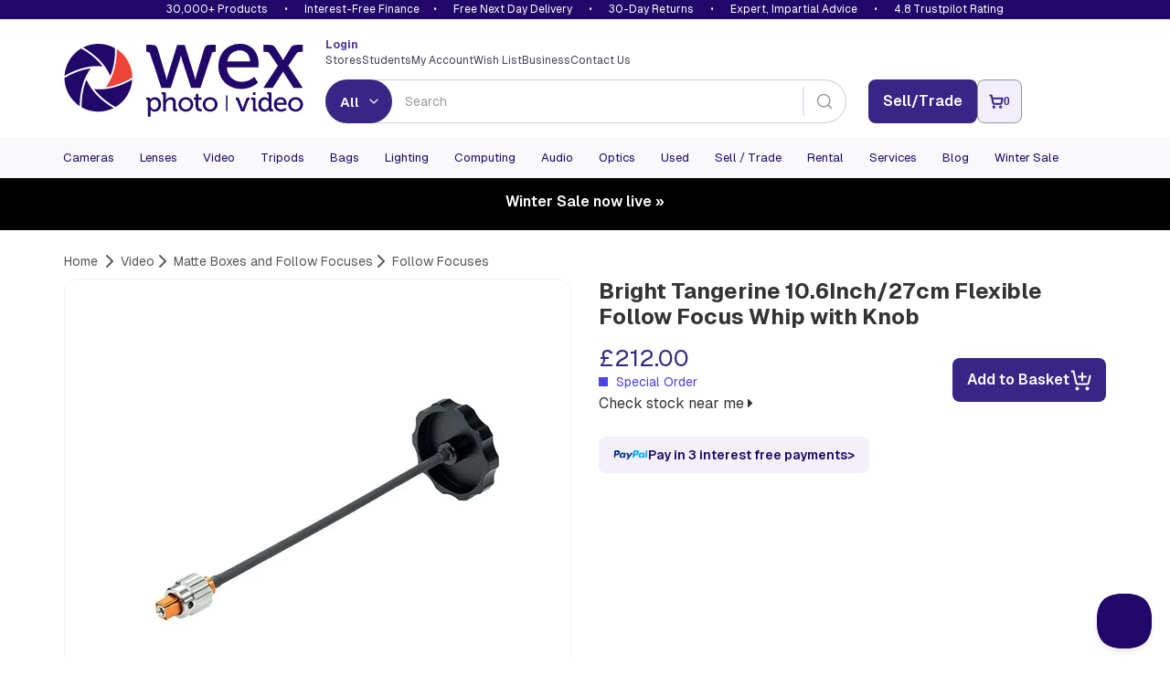

--- FILE ---
content_type: text/html; charset=utf-8
request_url: https://www.wexphotovideo.com/bright-tangerine-10-6inch27cm-flexible-follow-focus-whip-with-knob-3106445/
body_size: 16017
content:

<!doctype html>
<html lang="en-GB" ng-app="angularCart" data-version="551da839-7b8d-44fd-92ec-3f9017eae4eb">
    <head>

    <link rel="preload" href="//cdn.optimizely.com/js/5132049628004352.js" as="script">
    <link rel="preconnect" href="//logx.optimizely.com">
        <script>
            window.optimizely = window.optimizely || [];

            window.optimizely.push({
                type: 'holdEvents'
            });

        </script>
    <script type="text/javascript" src="//cdn.optimizely.com/js/5132049628004352.js"></script>

        <meta charset="utf-8">
        <meta name="viewport" content="width=device-width, initial-scale=1.0">
        
    <script>
        const productImages = JSON.stringify(["https://www.wexphotovideo.com/globalassets/product-images/3106000/3106445.jpg?ver=638248588970000000","https://www.wexphotovideo.com/globalassets/product-images/3106000/3106445-2.jpg?ver=638248588990000000"]);
        const productVideos = "[]";
    </script>
    <script>

        window.CMS = {
            addToBasket: "Add to Basket",
            addedToBasket: "Added to Basket",
            itemAddedHeader: "added to basket",
            accessoriesHeader: "Recommended extras",
            basketText: "View Basket",
            continueShoppingText: "Continue Shopping",
            discountText: "Save",
            variationsLabel: "Variants",
            variationsLoading: "Loading...",
            variationsNothingToSelect: "Only configuration available",
            variationsSelectCTA: "Choose Variant",
            variationsModelTitle: "Select a configuration",
            variationsModelCta: "Use selected",
            bannerTemplate: "Save {value} with code {code} at checkout. Ends  {enddate}.",
            hasBanner: "False",
            product: {
                shout: "",
                title: "Bright Tangerine 10.6Inch/27cm Flexible Follow Focus Whip with Knob",
                pageID: 1207751,
                variantID: 1207754,
                SKU: "3106445",
                basketPageURL: "https://www.wexphotovideo.com/basket-page/",
                isUsedProduct: false,
                isPartExAvailable : false,
                isDiscontinued: false,
                hideAddToWishlist: false,
                    wishlist: {
                        isInWishlist: false,
                    },
            },
            finance: {
                novunaText: "",
                paypalText: "Pay in 3 interest free payments",
                paypalLink: "/help/payment/#paypal3"
            },
            usps: {
                tradein: {
                    text: "Get this for even less with trade-in",
                    link: "/trade-in/"
                },
                warranty: "Free twelve-month warranty",
                returns: "Hassle-free 30-day return policy",
                trust: "Most trusted camera retailer"
            }
        }
    </script>
    
        <link rel="preload" as="image" href="https://www.wexphotovideo.com/globalassets/product-images/3106000/3106445.jpg?ver=638248588970000000&width=500">


<title>Bright Tangerine 10.6Inch/27cm Flexible Follow Focus Whip with Knob | Wex Photo Video</title>


<meta name="twitter:title" content="Bright Tangerine 10.6Inch/27cm Flexible Follow Focus Whip with Knob | Wex Photo Video" />


<meta name="twitter:site" content="@wextweets" />

<meta name="twitter:creator" content="@wextweets" />

<link href="/static/style/stylebundle?v=wVEesrdPpklfVgIG2h75pJhCy4xGuRdyXEwwapFut8s1" rel="stylesheet"/>

<!--[if IE 7]><link href="/static/style/ie7" rel="stylesheet"/>
<![endif]-->
<script src="/bundles/headscripts?v=dfIkqAhOgpBHu7eRBUTT8ZNajQoEXq_zX273F_L34XY1"></script>




    <script>
        var UnbxdSiteName = "prod-wexphotovideo12641621579820";
        var UnbxdApiKey = "b75cd508567ce3307238189e00592ae5";
    </script>
    <script src="//libraries.unbxdapi.com/ua-js/v1.0.0/uaLibrary.js" defer></script>
    <script src="/Static/Scripts/UnbxdAnalyticsTriggers2.js?ver=127" async></script>
<link rel="preload" href="//cs.iubenda.com/sync/2612372.js" as="script" />
<link rel="preload" href="//cdn.iubenda.com/cs/iubenda_cs.js" as="script" />


<!--[if LT IE 9]><script src="/bundles/html5shiv"></script>
<![endif]-->


        

        
        <meta property="og:title" content="Bright Tangerine 10.6Inch/27cm Flexible Follow Focus Whip with Knob | Wex Photo Video"/>
        <meta property="og:site" content="Wex Photo Video"/>
        <meta property="og:url" content="https://www.wexphotovideo.com/bright-tangerine-10-6inch27cm-flexible-follow-focus-whip-with-knob-3106445/"/>
        <meta name="twitter:url" content="https://www.wexphotovideo.com/bright-tangerine-10-6inch27cm-flexible-follow-focus-whip-with-knob-3106445/"/>
            <meta property="og:image" content="https://www.wexphotovideo.com/globalassets/product-images/3106000/3106445.jpg?ver=638248588970000000"/>
            <meta name="twitter:image" content="https://www.wexphotovideo.com/globalassets/product-images/3106000/3106445.jpg?ver=638248588970000000"/>
            <meta property="fb:pages" content="279671355398081" /> 
        <meta name="twitter:card" content="product" />
    <link rel="canonical" href="https://www.wexphotovideo.com/bright-tangerine-10-6inch27cm-flexible-follow-focus-whip-with-knob-3106445/"/>


        
    <script type="text/javascript">var appInsights=window.appInsights||function(config){function t(config){i[config]=function(){var t=arguments;i.queue.push(function(){i[config].apply(i,t)})}}var i={config:config},u=document,e=window,o="script",s="AuthenticatedUserContext",h="start",c="stop",l="Track",a=l+"Event",v=l+"Page",r,f;setTimeout(function(){var t=u.createElement(o);t.src=config.url||"https://js.monitor.azure.com/scripts/a/ai.0.js";u.getElementsByTagName(o)[0].parentNode.appendChild(t)});try{i.cookie=u.cookie}catch(y){}for(i.queue=[],r=["Event","Exception","Metric","PageView","Trace","Dependency"];r.length;)t("track"+r.pop());return t("set"+s),t("clear"+s),t(h+a),t(c+a),t(h+v),t(c+v),t("flush"),config.disableExceptionTracking||(r="onerror",t("_"+r),f=e[r],e[r]=function(config,t,u,e,o){var s=f&&f(config,t,u,e,o);return s!==!0&&i["_"+r](config,t,u,e,o),s}),i}({instrumentationKey:"2e6f7eb3-55f4-4eed-afc9-5a5002ba6ce1",sdkExtension:"a"});window.appInsights=appInsights;appInsights.queue&&appInsights.queue.length===0&&appInsights.trackPageView();</script></head>
    <body ng-controller="cartCtrlr">

        <input type="hidden" id="UnbxdEnv" value="prod" />

        <!-- start general containers-->
        <div id="loader" data-loadinginprogress> </div>
        <a href="#alertboxMsg" id="alertbox"></a>
        <p class="alert alert-danger" id="alertboxMsg" style="display:none"></p>
        <!-- end general container-->
                <script type="text/javascript">
var dataLayerPage = [{
                        "contentTitle":"bright-tangerine-10-6inch27cm-flexible-follow-focus-whip-with-knob-3106445","contentType":"WexProduct","contentLinkId":1207751,"language":"en-GB","actionName":"index","httpStatus":"200","visitorGroups":[],"currentMarket":"Default Market","currency":"GBP","productSKU":"3106445","parentSKU":"3106445","brand":"Bright Tangerine","numberProductImages":2,"productPrice":"212.00","stockStatus":"Special Order","discontinued":0,"manufacturerNumber":"BE0128","fortyEightHourDelivery":false,"ContentCreated":"20/07/2023","pageSubCategory":"Matte Boxes and Follow Focuses","pageCategory":"Video","serverName":"Production_WN1MDWK0009L3","bannerData_bannerDataList":[],"userData_externalId":"a51dba03cf1a8e1600bb87ab9c20bbf95bcffdf1484c1261e892d47693cbf896","userData_clientIpAddress":"18.221.167.39","userData_clientUserAgent":"Mozilla/5.0 (Macintosh; Intel Mac OS X 10_15_7) AppleWebKit/537.36 (KHTML, like Gecko) Chrome/131.0.0.0 Safari/537.36; ClaudeBot/1.0; +claudebot@anthropic.com)","contentData_contentDataList":[{"contentData_contentId":"3106445","contentData_contentName":"bright-tangerine-10-6inch27cm-flexible-follow-focus-whip-with-knob-3106445","contentData_contentType":"product","contentData_contentCategory":"Follow Focuses","contentData_contentTopCategory":"follow-focuses","contentData_contentCommissionGroupCode":null,"contentData_deliveryCategory":null,"contentData_productGroup":"Follow Focuses","contentData_productBrand":"Bright Tangerine","contentData_itemPrice":212.00,"contentData_itemExVatPrice":0.0,"contentData_currency":"GBP","contentData_quantity":0.0}],"eventData_eventId":"vc202611715431080-e262460f-2582-4bd2-b6ec-69e77f9835dc-3106445"
}];
                </script>
        <script>
            dataLayerSession = [{ 
  "visitorId": "5f82703f-7439-4039-a298-e154959c6d41",
  "visitorExistingCustomer": "0",
  "visitorLoginState": "0",
  "openOrder": "0"
 }];

            
            function MergeRecursive(a, b) { for (var c in b) try { b[c].constructor == Object ? a[c] = MergeRecursive(a[c], b[c]) : a[c] = b[c] } catch (d) { a[c] = b[c] } return a } var dataLayer = [MergeRecursive(dataLayerPage[0], dataLayerSession[0])];
        </script>
<script>
//WEBE-1920
if (typeof dataLayerPage !== 'undefined' && dataLayerPage[0] && dataLayerPage[0].contentType) {
 const contentType = dataLayerPage?.[0]?.contentType ? String(dataLayerPage[0].contentType) : null;
  document.body.setAttribute('data-noibu-id', contentType.toLowerCase());
}
</script>

<script src="https://cdn.noibu.com/collect.js"></script>

<link rel="dns-prefetch" href="//google-analytics.com">
<link rel="dns-prefetch" href="//www.googletagmanager.com">

<script>(function(w,d,s,l,i){w[l]=w[l]||[];w[l].push({'gtm.start':
new Date().getTime(),event:'gtm.js'});var f=d.getElementsByTagName(s)[0],
j=d.createElement(s),dl=l!='dataLayer'?'&l='+l:'';j.async=true;j.src=
'https://www.googletagmanager.com/gtm.js?id='+i+dl;f.parentNode.insertBefore(j,f);
})(window,document,'script','dataLayer','GTM-T2R223');</script>
        
        




    <header>

    <div id="promise-wex" class="container-fluid no-side-padding hidden-xs">
        <div class="container no-side-padding inner">
                <p><a href="/shops/">30,000+ Products</a> &bull; <a class="finance" href="/interest-free-credit-offers/">Interest-Free Finance</a>&bull; <a href="/help/uk-delivery-information/">Free Next Day Delivery</a> &bull; <a href="/help/returns/">30-Day Returns</a> &bull; <a href="/help/customer-services/" rel="nofollow">Expert, Impartial Advice</a> &bull; <a href="/about-us/shop-ratings-reviews/">4.8 Trustpilot Rating</a></p>
        </div>
    </div>


        <div class="newHeaderContent container" id="header-row-1">
            <a class="newHeaderContent logo" href="https://www.wexphotovideo.com/" title="Wex Photo Video | Cameras, Lenses, Video and Accessories "><img src="/globalassets/aboutus/wex_logo_rgb.svg" alt="Wex Photo Video | Cameras, Lenses, Video and Accessories " width="262" height="80"></a>
            <div class="newHeaderContent middleSection">
                <div class="split">
                        <div class="loggedIn">
                            <a href="https://www.wexphotovideo.com/login/?returnUrl=/bright-tangerine-10-6inch27cm-flexible-follow-focus-whip-with-knob-3106445/">
                                <strong>
                                    Login
                                </strong>
                            </a>
                        </div>
                    <ul class="links">
<li><a href="/about-us/store-finder/">Stores</a></li>
<li><a href="/students/">Students</a></li>
<li><a href="/my-orders/"> My Account </a></li>
<li><a href="/my-orders/my-wish-list/">Wish List</a></li>
<li><a href="/about-us/business-solutions/">Business</a></li>
<li><a href="/help/customer-services/">Contact Us</a></li>
</ul>
<script type="text/javascript">// <![CDATA[
function allow360(){return false};
window.Unbxd = window.Unbxd || {};
// ]]></script>
<style>
.blog-sidebar-title {background-color: #1b838b;}

header #wexReactBanner {margin-top:0;}
#WexReactBanner div[class^='carouselContainer'] {display:none;}

/* undo 1280px font bump for nav - causes issues on Mac */
@media screen and (min-width: 1280px){
#main-navigation-3 .navbar-collapse .navbar-nav li a, #main-navigation-3 .navbar-collapse .navbar-nav li a:focus, #main-navigation-3 .navbar-collapse .navbar-nav li a:visited, #main-navigation-3 .navbar-collapse .navbar-nav li span.menuItem {
    font-size: 1.1em;
}
}

@media (max-width: 767px) {
    .largeCarousel .carousel-control {
        top:-12px;
    }
}

#main-navigation-3 .level-1 .view-sub-cats {
	right: 20px;
}

@font-face {

  font-family: "Geist";
  src: url("/static/font/Geist-Variable.woff2") format("woff2 supports variations"),
       url("/static/font/Geist-Variable.woff2") format("woff2-variations");
  font-weight: 100 1000;
}

/* DBAU-2356 */
.store-template .store-container .time {
    width: 100px;
}

/* WEBEX-31 set-up styles */
@media screen and (min-width: 768px) {
.nav>li.mobileNav {display:none;}
}

.mobileNav.WEBEX31LoggedIn,
.mobileNav.WEBEX31LoggedOut {display:none;}


</style>
                </div>
                <div class="split">
                    <div id="reactSearchContainer" class="search"></div>
                </div>
            </div>
            <div class="newHeaderContent endSection">
                <div class="contact-details">
                    
                </div>
<input id="removeCouponCodes" name="removeCouponCodes" type="hidden" value="true" />    <script>
        let miniBasketSettings = {

            basketURL: `https://www.wexphotovideo.com/basket-page/`,
            itemText: `Item`,
            itemsText: `Items`,
            moreItemsText: `More Items`,
            checkoutText: `Checkout`,
            totalText: `Total (Excl. Delivery)`,
            itemLimit: 5
        }
    </script>
    <div id="reactMiniBasket"></div>

            </div>
        </div>


        <div id="newly-cached-navbar" class="container-fluid no-side-padding">
    <div id="header-row-2">
        <nav id="main-navigation-3" class="navbar" role="navigation">
            <div class="container no-side-padding">
                <div>
                    <button class="pull-left navbar-toggle collapsed" type="button" data-target=".navbar-ex2-collapse" data-toggle="collapse">
                        <span class="sr-only">Toggle navigation</span>
                        <span class="icon-bar" data-mce-mark="1">&nbsp;</span>
                        <span class="icon-bar" data-mce-mark="1">&nbsp;</span>
                        <span class="icon-bar" data-mce-mark="1">&nbsp;</span>
                    </button>
                </div>

                <div class="collapse navbar-collapse navbar-ex2-collapse no-side-padding">
                    <ul class="nav navbar-nav level-1">
                            <li class="dropdown folding-block-toggle">
                                    <a class="dropdown-toggle" title="Cameras" href="https://www.wexphotovideo.com/digital-cameras/">Cameras</a>


                            </li>
                            <li class="dropdown folding-block-toggle">
                                    <a class="dropdown-toggle" title="Lenses" href="https://www.wexphotovideo.com/camera-lenses/">Lenses</a>


                            </li>
                            <li class="dropdown folding-block-toggle">
                                    <a class="dropdown-toggle" title="Video" href="https://www.wexphotovideo.com/video/">Video</a>


                            </li>
                            <li class="dropdown folding-block-toggle">
                                    <a class="dropdown-toggle" title="Tripods" href="https://www.wexphotovideo.com/tripods/">Tripods</a>


                            </li>
                            <li class="dropdown folding-block-toggle">
                                    <a class="dropdown-toggle" title="Bags" href="https://www.wexphotovideo.com/bags/">Bags</a>


                            </li>
                            <li class="dropdown folding-block-toggle">
                                    <a class="dropdown-toggle" title="Lighting" href="https://www.wexphotovideo.com/lighting-and-studio/">Lighting</a>


                            </li>
                            <li class="dropdown folding-block-toggle">
                                    <a class="dropdown-toggle" title="Computing" href="https://www.wexphotovideo.com/computing/">Computing</a>


                            </li>
                            <li class="dropdown folding-block-toggle">
                                    <a class="dropdown-toggle" title="Audio" href="https://www.wexphotovideo.com/sound-and-audio/">Audio</a>


                            </li>
                            <li class="dropdown folding-block-toggle">
                                    <a class="dropdown-toggle" title="Optics" href="https://www.wexphotovideo.com/astro-optics/">Optics</a>


                            </li>
                            <li class="dropdown folding-block-toggle">
                                    <a class="dropdown-toggle" title="Used" href="https://www.wexphotovideo.com/used/">Used</a>


                            </li>
                            <li class="dropdown folding-block-toggle services">
                                    <a class="dropdown-toggle" title="Sell / Trade" href="https://www.wexphotovideo.com/trade-in/">Sell / Trade</a>


                            </li>
                            <li class="dropdown folding-block-toggle services">
                                    <a class="dropdown-toggle" title="Rental" href="https://rental.wexphotovideo.com/?utm_content=navLink">Rental</a>


                            </li>
                            <li class="dropdown folding-block-toggle services">
                                    <a class="dropdown-toggle" title="Services" href="https://www.wexphotovideo.com/wex-photo-video-services/">Services</a>


                            </li>
                            <li class="dropdown folding-block-toggle services">
                                    <a class="dropdown-toggle" title="Blog" href="https://www.wexphotovideo.com/blog/">Blog</a>


                            </li>
                            <li class="dropdown folding-block-toggle">
                                    <a class="dropdown-toggle" title="Winter Sale" href="https://www.wexphotovideo.com/current-offers/">Winter Sale</a>


                            </li>
                            <li class="dropdown folding-block-toggle visible-xs help">
                                    <a class="dropdown-toggle" title="Store Finder" href="https://www.wexphotovideo.com/about-us/store-finder/">Store Finder</a>


                            </li>
                            <li class="dropdown folding-block-toggle deals visible-xs">
                                    <a class="dropdown-toggle" title="Students" href="https://www.wexphotovideo.com/students/">Students</a>


                            </li>
                            <li class="dropdown folding-block-toggle visible-xs myAccount">
                                    <a class="dropdown-toggle" title="My Account" href="https://www.wexphotovideo.com/my-orders/">My Account</a>


                            </li>
                            <li class="dropdown folding-block-toggle mobileNav WEBEX31LoggedIn">
                                    <a class="dropdown-toggle" title="My Account" href="https://www.wexphotovideo.com/my-orders/">My Account</a>


                            </li>
                            <li class="dropdown folding-block-toggle mobileNav WEBEX31LoggedOut">
                                    <a class="dropdown-toggle" title="My Account" href="https://www.wexphotovideo.com/my-orders/">My Account</a>


                            </li>
                            <li class="dropdown folding-block-toggle visible-xs help">
                                    <a class="dropdown-toggle" title="Wish List" href="https://www.wexphotovideo.com/my-orders/my-wish-list/">Wish List</a>


                            </li>
                            <li class="dropdown folding-block-toggle visible-xs help">
                                    <a class="dropdown-toggle" title="Business" href="https://www.wexphotovideo.com/about-us/business-solutions/">Business</a>


                            </li>
                            <li class="dropdown folding-block-toggle visible-xs help">
                                    <a class="dropdown-toggle" title="Contact Us" href="https://www.wexphotovideo.com/help/customer-services/">Contact Us</a>


                            </li>
                    </ul>
                </div>
            </div>
        </nav>
    </div>




        </div>


        <script>
            let TermsLimit = 5;
            let ProductsLimit = 6;

            if (window.innerWidth <= 767) {
                TermsLimit = 5;
                ProductsLimit = 6;
            }

            const CMSSearchConfig = {
                suggestedTermsLimit: TermsLimit,
				suggestedProductsLimit: ProductsLimit,
				useAlgoliaAutoSuggest: true,
				
                algolia : {
                    appId: 'C1EVKDF8ZJ',
                    apiKey: '07c4ecf5dcac1fc1f1ae3b98dd387d06',
					productIndex: 'prod_CatalogFeed',
					contentIndex: 'prod_ContentFeed',
                    catalogSchema: [{"FieldName":"spec_capacity_gb","MappedName":"Capacity GB","DataType":"decimal","MultiValue":false,"RenderConfig":{"type":"Numeric","buckets":10,"prefix":"£","suffix":""}},{"FieldName":"spec_max_load","MappedName":"Max Load","DataType":"decimal","MultiValue":false,"RenderConfig":{"type":"Numeric","buckets":10,"prefix":"£","suffix":""}},{"FieldName":"spec_max_load_kg","MappedName":"Max Load Kg","DataType":"int","MultiValue":false,"RenderConfig":{"type":"Numeric","buckets":10,"prefix":"£","suffix":""}},{"FieldName":"spec_weight","MappedName":"Weight","DataType":"decimal","MultiValue":false,"RenderConfig":{"type":"Numeric","buckets":10,"prefix":"£","suffix":""}},{"FieldName":"sellingprice","MappedName":"Price","DataType":"decimal","MultiValue":false,"RenderConfig":{"type":"Slider","prefix":"£","suffix":""}}],
                    collectionsName: 'Winter Sale'
                },
           }
        </script>
        <script src="/Scripts/js/navbar.js?v=551da839-7b8d-44fd-92ec-3f9017eae4eb"></script>

        <script src="/Scripts/dist/reactHeader.js?v=551da839-7b8d-44fd-92ec-3f9017eae4eb"></script>



        <div id="wexReactBanner"></div>
    </header>






        <div class="container" id="main-content-container" ng-controller="productDataCtrlr"  role="main" onclick="void(0)">
            





<script type="application/ld+json" id="productSchema-json" data-ng-init="getProductData(3106445, 1207751)"></script>
<script>
        fetch(`/api/en-GB/jsonld/breadcrumb/catalog/1207751`)
            .then(response => response.json())
            .then(structuredDataText => {
                const script = document.createElement("script");
                script.setAttribute("type", "application/ld+json");
                script.textContent = structuredDataText;
                document.head.appendChild(script);
            });
</script>

    <div class="row" id="product-breadcrumb">
        <div class="col-xs-12">
            <ol class="breadcrumb">
                <li><a href="https://www.wexphotovideo.com/"><span>Home</span></a> </li>


                <li><a href="https://www.wexphotovideo.com/video/"><span>Video</span></a></li><li><a href="https://www.wexphotovideo.com/matte-boxes-and-follow-focuses/"><span>Matte Boxes and Follow Focuses</span></a></li><li><a href="https://www.wexphotovideo.com/follow-focuses/"><span>Follow Focuses</span></a></li>
            </ol>
        </div>
    </div>

<div class="row" id="top-product-row">

    <div class="col-sm-6" id="react-product-image">

        <div id="product-image">

            <img srcset="https://www.wexphotovideo.com/globalassets/product-images/3106000/3106445.jpg?ver=638248588970000000&width=500 1x, https://www.wexphotovideo.com/globalassets/product-images/3106000/3106445.jpg?ver=638248588970000000&width=1000 2x" src="https://www.wexphotovideo.com/globalassets/product-images/3106000/3106445.jpg?ver=638248588970000000&width=500" width="500" height="500" id="main-product-image" alt="Bright Tangerine 10.6Inch/27cm Flexible Follow Focus Whip with Knob" class="img-responsive">

        </div>

        <div class="wex-grey col-sm-6 no-side-padding">
            <div class="product-code">
                Product Code:<strong> 3106445</strong>
            </div>
        </div>
    </div>

    <div id="main-product-details" class="col-sm-6">

        <h1 class="h1">Bright Tangerine 10.6Inch/27cm Flexible Follow Focus Whip with Knob</h1>



    <div class="price-atb-wishlist block ">

        
    <div class="price-cta-delivery">
        
        
        <div class="priceCta">

                        <div id="main-product-price">
                                    <span class="price price-blue">&#163;212.00</span>






                            


    <span class="stock special-order" id="stock-indicator">
        <i class="stock-icon special-order"></i> Special Order

        <div id="stock-popup" class="stock-description-popup" style="display: none;">
            <span class="arrow-pointer">
                <img src="/Static/Images/icons/pointer.png" />
            </span>
            <div class="row bg">
                <div class="col-xs-12">
                    <p>This product is either directly despatched from our supplier or produced to order. Delivery usually takes at least 4 weeks. Order today and no payment will be taken until the item is in stock and ready to be despatched.</p>
                </div>
            </div>
        </div>
    </span>


                                <div class="store-availability">
                                    <a href="" rel="nofollow" class="fancyboxnomobile fancybox.iframe wex-text">
                                        Check stock near me 

                                        <i class="fa fa-caret-right"></i>
                                    </a>
                                </div>

                        </div>
                    <div id="product-page-cta-btns" class="">

        <div id="main-product-addtobasket">
            <script>
                let pageID = 1207751;
                let variantID = 1207754;
                let SKU = `3106445`;
                let basketPageURL = `https://www.wexphotovideo.com/basket-page/`;
            </script>
            <div id="wexReactAddToBasket"></div>
        </div>
                    </div>

        </div>



            <div id="main-product-stock" >


            </div>



    </div>




    </div>
            <div id="react-product-content"></div>
                <div id="second-product-offer">


                    

                    
                    <div class="clearfix"></div>

                    
                </div>

    </div>

</div>


<script src="/Scripts/dist/product.js?v=551da839-7b8d-44fd-92ec-3f9017eae4eb"></script>




<a id="ProductInfo"></a>

<div class="row" id="bottom-product-row">
    <div class="col-sm-9" id="product-tabs">

        <div id="tabcordion">
            <ul class="nav nav-tabs">
                <li id="productoverview" class="active "><a data-toggle="tab" data-target="#product-tab-overview" href="#product-tab-overview">Overview</a></li>
                <li class=""><a data-toggle="tab" href="#product-tab-spec" data-target="#product-tab-spec">Specification</a></li>
                        <li id="productreviews"><a data-toggle="tab" data-target="#product-tab-reviews" href="#product-tab-reviews">Reviews</a></li>
               
	            <li ng-show="accessoryCategories.length > 0 && accessoryCategories.$resolved" ng-cloak id="accessories"><a data-toggle="tab" href="#product-tab-accessories" data-target="#product-tab-accessories">Accessories</a></li>
               
                <li class="hidden"><a data-toggle="tab" href="#product-tab-info" data-target="#product-tab-info">Upgrade Offers</a></li>
                        <li ng-cloak ng-show="ProductData.UsedProductDtos.length > 0 && ProductData.$resolved" class="highlight" id="usedProducts"><a data-toggle="tab" href="#product-tab-used" data-target="#product-tab-used">Used</a></li>
            </ul>

            <div class="tab-content">
                <!-- Condition tab -->
                <section class="tab-pane clearfix" id="product-tab-condition">

                    <a href="#" class="backtotop wex-btn-c">Back to top</a>
                </section>
                <!-- Overview tab -->
                <section class="tab-pane clearfix active" id="product-tab-overview">
                    
                    <div class="hidden-xs">
                        
                    </div>
                    <p>
                        Get ready to whip your camera into focus with the Bright Tangerine 10.6-inch Flexible Follow Focus Whip with Knob. This focus-pulling virtuoso with its ergonomic grip and German engineering ensures your hand stays steady, even in the heart of the action. Whether you&#39;re threading the needle in tight spaces or demanding precision, this whip’s durability and compatibility are a perfect match.
                    </p>
                    <h2>
Bright Tangerine 10.6Inch/27cm Flexible Follow Focus Whip with Knob Key Features:</h2>
<ul>
<li> 
Offers ample extension, boasting a generous 270mm (10.6 inches) of flexible reach</li>
<li>
Employs a zero backlash coupling, guaranteeing smooth and precise control</li>
<li>
Connects effortlessly to standard handwheels or directly to core bridges</li>
<li>
Fits snugly with Revolvr handwheels and other industry-standard square ports</li>
<li>
Presents an ergonomic design, ensuring a comfortable grip in any situation</li>
<li>
Incorporates a highly flexible steel shaft for nimble and reliable performance</li>
<li>
Champions a fusion of anodized aluminium and stainless steel in its build</li>
<li>
Touts a featherweight design, tipping the scales at a mere 0.225 kg</li>








</ul>
<h2>What's in the box?</h2>
<ul>
<li>
1 x Bright Tangerine 10.6-Inch/27cm Flexible Follow Focus Whip with Knob</li>










</ul>





                    <a href="#" class="backtotop wex-btn-c">Back to top</a>
                    
                </section>
                <!-- Specification -->
                <section class="tab-pane clearfix " id="product-tab-spec">
                    <p></p>
                    <h2>Product Specification</h2>
                        <table class="table table-striped">
                                <tr>
                                    <td class="spec">
                                        Dimensions
                                    </td>
                                    <td class="spec-value">75 x 75 x 29</td>
                                </tr>
                                <tr>
                                    <td class="spec">
                                        Weight
                                    </td>
                                    <td class="spec-value">225</td>
                                </tr>


                        </table>

                    <a href="#" class="backtotop wex-btn-c">Back to top</a>
                </section>
                <!-- Customer Reviews -->
                        <section class="tab-pane clearfix" id="product-tab-reviews">
                            <div id="pr-reviewdisplay"></div>
                            <a href="#" class="backtotop wex-btn-c">Back to top</a>
                        </section>
<script src='https://ui.powerreviews.com/stable/4.1/ui.js' async></script>
<script>
 window.pwr = window.pwr || function () {
  (pwr.q = pwr.q || []).push(arguments); 
 };
pwr("render", {
  api_key: '7601cd87-cad0-4e93-b529-8d44a4bae1af',
  locale: 'en_GB',
  merchant_group_id: '12858',
  merchant_id: '5661',
  page_id: '3106445',
  review_wrapper_url: 'https://www.wexphotovideo.com/write-a-review/?pr_page_id=3106445',
  enable_content_collection_modal: 'false',
  enable_front_end_iovation_validation: false,
  style_sheet: '//www.wexphotovideo.com/Static/Styles/product_reviews_override.css',
components: {
  ReviewDisplay: 'pr-reviewdisplay',
  QuestionDisplay: 'pr-questiondisplay'
 }
});
</script>

                <!-- Accessories -->
	                <section class="tab-pane clearfix" id="product-tab-accessories">
<div>


    <!-- Top links -->
    <div class="clearfix row hidden-xs" id="accessories-summary" ng-show="accessoryCategories.length > 0 && accessoryCategories.$resolved" ng-cloak>
        <ul class=" list-unstyled col-sm-12">
            <li class="col-sm-4" ng-repeat="item in accessoryCategories | orderBy:['DisplayName'] | unique: 'DisplayName'">
                <b><a ng-href="#{{item.ContentLinkId}}">{{item.DisplayName}}</a></b>
            </li>
        </ul>
    </div>
    <!-- /Top links -->
    <div class="product-accessory clearfix" ng-cloak id="accessories-detail" ng-repeat="item in accessoryCategories | orderBy:['DisplayName'] | unique: 'DisplayName'" ng-show="accessoryCategories.length > 0 && accessoryCategories.$resolved">

        <h3 id="{{item.ContentLinkId}}" class="block-heading">{{item.DisplayName}} for the Bright Tangerine 10.6Inch/27cm Flexible Follow Focus Whip with Knob</h3>
        <!-- Accessories -->
        <div class="col-xs-12 col-sm-4 main-accessory" ng-class="{clear : $index%3==0 && $index!=0}" ng-repeat="accessory in item.Accessories">
            <!-- Product name -->
            <h4 class="h5 accessory-heading"><a ng-href="{{accessory.PageUrl}}">{{accessory.DisplayName}}</a></h4>

            <div class="accessory-middle">
                <!-- Product image -->
                <div class="clearfix accessory-image">
                    <img ng-src="{{accessory.ImageUrl}}?width=90" alt="{{accessory.DisplayName}}" title="{{accessory.DisplayName}}" class="img-responsive" />
                </div>
                <!-- Price and stock -->
                <div class="accessory-price-stock">
                    <span class="stock" ng-if="accessory.StockStatus == 7"><i class="stock-icon pre-order"></i> <span>Awaiting Stock</span> </span>
                    <span class="stock" ng-if="accessory.StockStatus == 8"><i class="stock-icon back-order"></i><span>Awaiting Stock </span></span>
                    <span class="stock" ng-if="accessory.StockStatus == 1"><i class="stock-icon in-stock"></i><span>In Stock</span></span>
                    <span class="stock" ng-if="accessory.StockStatus == 2"><i class="stock-icon low-stock"></i> <span>Low Stock </span></span>
                    <span class="stock" ng-if="accessory.StockStatus == 6"><i class="stock-icon special-order"></i><span>Special Order </span></span>
                    <span class="stock" ng-if="accessory.StockStatus == 4"><i class="stock-icon five-to-seven-days"></i> <span>Usually available in 5-7 days </span></span>
                    <span class="stock" ng-if="accessory.StockStatus == 10"><i class="stock-icon discontinued"></i><span>Discontinued </span></span>
                    <span class="stock" ng-if="accessory.StockStatus == 11"><i class="stock-icon used"></i><span>In Stock </span></span>
                    <span class="stock" ng-if="accessory.StockStatus == 5"><i class="stock-icon call-to-order"></i><span>Call To Order </span></span>
                    <span class="stock" ng-if="accessory.StockStatus == 3"><i class="stock-icon forty-eight-hour-delivery"></i><span>48 Hour Delivery</span></span>
                    <span class="stock" ng-if="accessory.StockStatus == 9"><i class="stock-icon out-of-stock"></i><span>Awaiting Stock</span></span>
                    <span class="accessory-price">{{accessory.Price}}</span>
                    <h5 class="small" ng-if="accessory.AccessoryUsed.UsedAvailable" > Available used <a style="display:inline-block;" class="wex-text" ng-href="{{accessory.AccessoryUsed.UsedStartingUrl}}"> from {{accessory.AccessoryUsed.UsedStartingPrice}}</a></h5>
                </div>
            </div>

            <!-- Add to basket -->
            <div class="accessory-addtobasket clearfix">
                <button class="wex-btn-a addtobasket" ng-show="accessory.StockStatus != 10" type="button" ng-click="addAccessoryToBasketWithPopup(accessory.ContentLinkId, 1)">Add to Basket <span><i class="fa fa-caret-right"></i></span></button>
                <div id="{{accessory.ContentLinkId}}" class="add-to-basket-popup-class" style="display: none;">
                    <span class="close-popup" ng-click="ToggleHidePopUpDiv(accessory.ContentLinkId);"><i class="fa fa-times-circle-o fa-lg"></i></span>
                    <p class="add-to-basket-prod-title">
                        <strong>
                            1x
                        </strong>
                        {{accessory.DisplayName}}
                    </p>
                    <p class="add-to-basket-prod-desc"></p>
                    <div class="clearfix">
                        <a class="pull-left continue-shopping" href="#" ng-click="show=0">
                            Continue Shopping
                        </a>
                        <a class="wex-btn-a pull-right" href="https://www.wexphotovideo.com/basket-page/">
                            Go to Checkout
                            <span><i class="fa fa-caret-right"></i></span>
                        </a>
                    </div>
                </div>
            </div>
        </div>
    </div>

    <div id="accessories-loader" class="loading-indicator" ng-show="!accessoryCategories.$resolved">
        <i class="fa fa-refresh"></i>
    </div>

    <div class="product-accessory" id="no-accessories" ng-show="accessoryCategories.length <= 0 && accessoryCategories.$resolved">
        No Accessories
    </div>
</div>

		                <a href="#" class="backtotop wex-btn-c">Back to top</a>
	                </section>

               
                <!-- Finance -->


                <!-- Info -->
                <section class="tab-pane clearfix" id="product-tab-info">
                    
                    <a href="#" class="backtotop wex-btn-c">Back to top</a>
                </section>
                        <!-- Used -->
                        <section class="tab-pane clearfix" id="product-tab-used">


<div class="bundle-product clearfix" ng-repeat="item in ProductData.UsedProductDtos" ng-cloak ng-show="ProductData.UsedProductDtos.length > 0 && ProductData.$resolved">
    <h3 class="block-heading" id="product-tab-used-{{item.ConditionCode | anchorSafe}}">{{item.ConditionName}}</h3>
    <p ng-bind-html="item.ConditionDescription"></p>

    <div class="bundle-product clearfix" ng-repeat="usedProd in item.UsedProductDtos">
        <div class="bundle-img hidden-xs">
            <img ng-src="{{usedProd.ImageUrl}}?width=100" title="{{usedProd.DisplayName}}" alt="{{usedProd.DisplayName}}" class="img-responsive" />
        </div>
        <div class="text-content">
            <h3>
                <a ng-href="{{usedProd.PageUrl}}">{{usedProd.DisplayName}}</a>
            </h3>

            <div class="used-product-desc" ng-bind-html="usedProd.ConditionReport">

            </div>
            <span class="stock" ng-if="usedProd.StockStatus == 11"><i class="stock-icon used"></i><span>In Stock </span></span>
            <span class="stock" ng-if="usedProd.StockStatus == 1"><i class="stock-icon in-stock"></i><span>In Stock </span></span>

            <div class="bundle-addtobasket">
                <span class="bundle-price">{{usedProd.Price}}</span>
                <div id="{{usedProd.ContentLinkId}}" class="add-to-basket-popup-class" style="display: none;">
                    <span class="close-popup" ng-click="ToggleHidePopUpDiv(usedProd.ContentLinkId);"><i class="fa fa-times-circle-o fa-lg"></i></span>

                    <p class="add-to-basket-prod-title">
                        <strong>
                            1x
                        </strong>
                        {{usedProd.DisplayName}}
                    </p>
                    <p class="add-to-basket-prod-desc"></p>
                    <div class="clearfix">
                        <a class="pull-left continue-shopping" href="#" ng-click="show=0">
                            Continue Shopping
                        </a>
                        <a class="wex-btn-a pull-right" href="https://www.wexphotovideo.com/basket-page/">
                            Go to Checkout
                            <span><i class="fa fa-caret-right"></i></span>
                        </a>
                    </div>
                </div>
                <button type="button" class="wex-btn-a" ng-show="usedProd.StockStatus != 10" ng-click="checkIfCanAddToBasketPromotion(usedProd.ContentLinkId, 1);">Add to Basket<span><i class="fa fa-caret-right"></i></span></button>
            </div>
        </div>
    </div>

    <div class="product-accessory" id="no-used" ng-show="ProductData.UsedProductDtos.length <= 0 && ProductData.$resolved" ng-cloak>
        No Used Products
    </div>
</div>

                            <a href="#" class="backtotop wex-btn-c">Back to top</a>
                        </section>

            </div>
        </div>

            <span class="wex-grey col-sm-3 no-side-padding">
                Product Code:<strong> 3106445-wex</strong>
            </span>
            <span class="wex-grey col-sm-4">
                Manufacturers Part Number:<strong> BE0128</strong>
            </span>
            </div>
	    <div class="col-sm-3 hidden-xs" id="product-sidebar">
		    <div class="row">
			    <div class="col-sm-12">
				    <div id="reactPromotionSidebar"></div>
			    </div>
		    </div>
	    </div> 
	    <script>
            let promotions = `[]`;
            let promotionCMS = {
                headingText: "Promotions",
                subHeadingText: "These exclusive discounts are available with this product:",
                savingText: "Save",
                usualPriceText: "Usual price",
                addToOrderText: "Add to order"
            }
        </script>
<script src="/Scripts/dist/reactPromotionSidebar.js?v=551da839-7b8d-44fd-92ec-3f9017eae4eb"></script>
</div>

    <script>
            addProductToCookie("RecentlyViewed", "1207754");
    </script>










        </div>

        <div class="container" id="main-recent-container">



<script>
    window.recentlyViewed = {
        heading: "Pick up where you left off",
        loadingText: "Fetching details...",
        noProducts: "No products to show",
        addToWishlist: "Add to Wishlist",
        addedToWishlist: "Item added to your wishlist",
        discontinued: "Discontinued"
    }
</script>


    <div id="reactRecentProducts"></div>


<script src="/Scripts/dist/recentProducts.js?v=551da839-7b8d-44fd-92ec-3f9017eae4eb"></script>



        </div>

    <footer class="version-2">
        <div class="newsletter">
            <div class="container newsletter">
                <div class="socialMedia col-sm-8"><a class="twitter" title="Follow us on Twitter" href="https://twitter.com/WexTweets" target="_blank" rel="noopener">Twitter</a> <a class="facebook" title="Like us on Facebook" href="https://www.facebook.com/wexphotovideo" target="_blank" rel="noopener">Facebook</a> <a class="youtube" title="Checkout our videos on YouTube" href="http://www.youtube.com/user/WarehouseExpressWEX" target="_blank" rel="noopener">YouTube</a> <a class="instagram" title="Check out our Instagram" href="https://instagram.com/wexphotovideo/" target="_blank" rel="noopener">Instagram</a> <a class="tiktok" title="&rdquo;Join" href="https://www.tiktok.com/@wexphotovideo_official/" target="_blank" rel="noopener">TikTok</a></div>
                <div class="col-sm-4">
                    

<form name="168d8a46-5c7f-49f3-80d8-76ecf930dd13" id="168d8a46-5c7f-49f3-80d8-76ecf930dd13" ng-submit="subscribe('168d8a46-5c7f-49f3-80d8-76ecf930dd13')" ng-controller="NewsletterCtrlr" class="form-horizontal ng-pristine ng-valid" novalidate="novalidate">
    <input id="antiForgeryToken" data-ng-model="antiForgeryToken" type="hidden" data-ng-init="antiForgeryToken='7pTdDAkZgE_YBWrT_qQ3WeaR07kiCsC3ItKRBNMtzjwjHhggWgBbghL-_16UeByhbzC8iliSkZEUQ5m6G5Kp4rhsNIQpo7zCMGRwAVQsgrE1:0GCGeRPRpUyE7RS5lg4Q0J-I1DX07Em2LRgfhaLIwwISETjRZ482j90_CAI-e-Fq5tYfwmkBEgYe8oFenbChl0IcyHyhqNBsn0Zc5AmAxnM1'" />
    <input id="reCaptchaToken" ng-model="reCaptchaToken" type="hidden" />
    <div id="recaptcha" class="g-recaptcha"
         data-sitekey="6LflTxIaAAAAAIJEStX2hkslOZrCyLlA_qcO7VR5"
         data-callback='onSubmit' data-size="invisible" data-action="NewsletterSubscribe"></div>
    <div class="input-group" ng-hide="outcome.$resolved">
        <input autocomplete="on" class="form-control" data-val="true" data-val-email="Please enter a valid email address" data-val-email-pattern="^((([a-z]|\d|[!#\$%&amp;&#39;\*\+\-\/=\?\^_`{\|}~]|[\u00A0-\uD7FF\uF900-\uFDCF\uFDF0-\uFFEF])+(\.([a-z]|\d|[!#\$%&amp;&#39;\*\+\-\/=\?\^_`{\|}~]|[\u00A0-\uD7FF\uF900-\uFDCF\uFDF0-\uFFEF])+)*)|((\x22)((((\x20|\x09)*(\x0d\x0a))?(\x20|\x09)+)?(([\x01-\x08\x0b\x0c\x0e-\x1f\x7f]|\x21|[\x23-\x5b]|[\x5d-\x7e]|[\u00A0-\uD7FF\uF900-\uFDCF\uFDF0-\uFFEF])|(\\([\x01-\x09\x0b\x0c\x0d-\x7f]|[\u00A0-\uD7FF\uF900-\uFDCF\uFDF0-\uFFEF]))))*(((\x20|\x09)*(\x0d\x0a))?(\x20|\x09)+)?(\x22)))@((([a-z]|\d|[\u00A0-\uD7FF\uF900-\uFDCF\uFDF0-\uFFEF])|(([a-z]|\d|[\u00A0-\uD7FF\uF900-\uFDCF\uFDF0-\uFFEF])([a-z]|\d|-|\.|_|~|[\u00A0-\uD7FF\uF900-\uFDCF\uFDF0-\uFFEF])*([a-z]|\d|[\u00A0-\uD7FF\uF900-\uFDCF\uFDF0-\uFFEF])))\.)+(([a-z]|[\u00A0-\uD7FF\uF900-\uFDCF\uFDF0-\uFFEF])|(([a-z]|[\u00A0-\uD7FF\uF900-\uFDCF\uFDF0-\uFFEF])([a-z]|\d|-|\.|_|~|[\u00A0-\uD7FF\uF900-\uFDCF\uFDF0-\uFFEF])*([a-z]|[\u00A0-\uD7FF\uF900-\uFDCF\uFDF0-\uFFEF])))\.?$" data-val-required="Please enter your email address" id="emailAddress" maxlength="80" name="EmailAddress" ng-disabled="isDisabled" ng-model="emailAddress" placeholder="Sign up to our newsletter" required="required" tabIndex="0" type="text" value="" />
        <span class=" input-group-btn">
            <button type="submit" ng-disabled="isDisabled" class="wex-btn-sm-green newsletteroutput">
                <span class="sr-only">Sign-up</span> <i class="fa fa-caret-right"></i>
            </button>
        </span>
    </div>
    <span class="field-validation-valid 168d8a46-5c7f-49f3-80d8-76ecf930dd13" data-valmsg-for="EmailAddress" data-valmsg-replace="true"></span>
    <div class="input-group outcome-success" ng-show="outcome.Value == true && outcome.$resolved" ng-cloak>
        Thank you for subscribing.
    </div>
    <div class="input-group outcome-fail" ng-show="outcome.Value == false && outcome.$resolved" ng-cloak>
        Sorry, we couldn&#39;t subscribe you. Please try again later. 
    </div>
</form>
<script>
</script>
<script src="https://www.google.com/recaptcha/api.js?render=6LflTxIaAAAAAIJEStX2hkslOZrCyLlA_qcO7VR5"></script>
<script>
    function onLoad() {
        grecaptcha.ready(function () {
            grecaptcha.execute('6LflTxIaAAAAAIJEStX2hkslOZrCyLlA_qcO7VR5', {action: 'NewsletterSubscribe'}).then(function (token) {
                let scope = angular.element("#168d8a46-5c7f-49f3-80d8-76ecf930dd13").scope();
                scope.reCaptchaToken = token;
            });
        });
    };
    onLoad();
</script>
<div class="tmspslot" style="width: 0px; min-height: 0px;" data-k="hisa76a" data-slid="edc" data-p="1"><!-- h --></div>
                </div>
            </div>
        </div>

<div class="container">
    <div class="row" id="footerTop">
        <div class="visible-xs no-side-padding">
            <!-- Mobile only footer nav -->
<div class="col-xs-12 visible-xs">
<div class="mobile-footer-navigation row">
<ul class="list-unstyled col-xs-12 hidden-sm">
<li><a href="/"> Home</a></li>
<li><a href="/help/customer-services/"> Contact us</a></li>
<li><a href="/most-popular-cameras/">Popular Cameras</a></li>
<li><a href="/about-us/store-finder/"> Store Finder </a></li>
<li><a href="/my-orders/"> My Account</a></li>
<li><a href="/about-us/"> About Us </a></li>
<li><a href="/trade-in/"> Trade-in </a></li>
<li><a href="https://www.fixationuk.com/repair-services/?ref=wex"> Repair </a></li>
<li><a href="https://rental.wexphotovideo.com/"> Rental </a></li>
<li><a href="/help/site-security-privacy-cookie-information/"> Privacy / Cookies </a></li>
<li><a href="/help/"> Help</a></li>
<li><a href="#helpcode">Generate Help Code</a></li>
<li><a href="/help/terms-and-conditions/"> Terms &amp; Conditions</a></li>
<li><a href="/about-us/modern-slavery/">Modern Slavery Statement</a></li>
<li><a href="/latest-products/">Latest Products</a></li>
</ul>
</div>
</div>
                    
        </div>
        <div class="col-sm-10 col-sm-push-1">
            <div class="footerNav hidden-xs row">
<div class="col-sm-2 second-nav">
<ul class="list-unstyled">
<li>
<h6 class="h5 no-top-margin">Navigation</h6>
</li>
<li><a href="/">Home</a></li>
<li><a href="/my-orders/">My Account</a></li>
<li><a href="/blog/buying-guides/">Advice</a></li>
<li><a href="mailto:sales@wex.co.uk?subject=New%20Site%20Feedback">Feedback</a></li>
<li><a href="/most-popular-cameras/">Popular Cameras</a></li>
<li><a title="Discontinued Cameras" href="/discontinued-cameras/">Discontinued Cameras</a></li>
<li><a href="/latest-products/">Latest Products</a></li>
</ul>
</div>
<div class="col-sm-2 second-nav">
<ul class="list-unstyled">
<li>
<h6 class="h5 no-top-margin"><a href="/help/">Help</a></h6>
</li>
<li><a href="/about-us/"> About Us</a></li>
<li><a href="/help/customer-services/">Contact Us</a></li>
<li><a title="Delivery Information" href="/help/uk-delivery-information/">Delivery Info</a></li>
<li><a href="/help/returns/">Returns</a></li>
<li><a href="/help/payment/">Payment Options</a></li>
<li><a href="/about-us/store-finder/">Store Finder</a></li>
<li><a href="/about-us/careers/">Careers</a></li>
<li><a href="#helpcode">Generate Help Code</a></li>
</ul>
</div>
<div class="col-sm-2 second-nav">
<ul class="list-unstyled">
<li>
<h6 class="h5 no-top-margin"><a href="/blog/">News</a></h6>
</li>
<li><a href="/about-us/awards/">Our Awards</a></li>
<li><a href="/students/">Student Offers</a></li>
<li><a href="/blog/competitions/human-impact-awards/">Wex Photo Video Human Impact Awards</a></li>
<li><a href="/change-the-image/">#ChangeTheImage</a></li>
<li><a href="/wex-ambassadors/">Wex Ambassador Network</a></li>
</ul>
</div>
<div class="col-sm-2 second-nav">
<ul class="list-unstyled">
<li>
<h6 class="h5 no-top-margin"><a href="/wex-photo-video-services/">Services</a></h6>
</li>
<li><a href="https://events.wexphotovideo.com/" target="_blank" rel="noopener">Wex Events</a></li>
<li><a href="/trade-in/">Sell or Trade-in</a></li>
<li><a href="https://rental.wexphotovideo.com/" target="_blank" rel="noopener">Camera Rental</a></li>
<li><a href="https://www.fixationuk.com/repair-services/?ref=wex" target="_blank" rel="noopener">Camera Repair</a></li>
<li><a href="/photoguard/" target="_blank" rel="noopener">Insurance</a></li>
<li><a href="https://wexphotoprinting.com/" target="_blank" rel="noopener">Printing</a></li>
</ul>
</div>
<div class="col-sm-2 second-nav">
<ul class="list-unstyled">
<li>
<h6 class="h5 no-top-margin">Other</h6>
</li>
<li><a href="/help/terms-and-conditions/">Terms &amp; Conditions</a></li>
<li><a href="/help/site-security-privacy-cookie-information/">Privacy &amp; Cookies</a></li>
<li><a href="/sitemap/">Sitemap</a></li>
<li><a href="/about-us/modern-slavery/">Modern Slavery Statement</a></li>
</ul>
</div>
<div class="col-sm-2 second-nav final-list">
<ul class="list-unstyled">
<li>
<h6 class="h5 no-top-margin"><a href="/current-offers/">Offers</a></h6>
</li>
<li><a href="/cashback/">Cashbacks</a></li>
<li><a href="/trade-in/trade-in-bonuses/">Trade-in Bonuses</a></li>
<li><a href="/about-us/discounts-voucher-codes/">Wex Voucher Codes</a></li>
<li><a href="/about-us/wex-affiliate-programme/">Affiliate Programme</a></li>
<li><a href="/about-us/wex-referrals/">Refer a Friend</a></li>
</ul>
</div>
</div>
        </div>
    </div>
</div>
<div id="lowerFooter">
    <div class="container">
        <div class="col-xs-12 payment" style="max-width: 100%; display: flex; gap: 4%; justify-content: center;"><img style="border: 1px solid #dedede; border-radius: 4px;" src="/globalassets/help/payment-options/visa.svg" alt="Payment option: Visa" width="50" height="auto" /><img style="border: 1px solid #dedede; border-radius: 4px;" src="/globalassets/help/payment-options/mastercard.svg" alt="Payment option: Mastercard" width="50" height="auto" /><img style="border: 1px solid #dedede; border-radius: 4px;" src="/globalassets/help/payment-options/american-express.svg?v=2" alt="Payment option: American Express" width="50" height="auto" /><img style="border: 1px solid #dedede; border-radius: 4px;" src="/globalassets/help/payment-options/paypal.svg" alt="Payment option: PayPal" width="50" height="auto" /><img style="border: 1px solid #dedede; border-radius: 4px;" src="/globalassets/help/payment-options/apple-pay.svg" alt="Payment option: Apple Pay" width="50" height="auto" /><img style="border: 1px solid #dedede; border-radius: 4px;" src="/globalassets/help/payment-options/google-pay.svg" alt="Payment option: Google Pay" width="50" height="auto" /></div>
<div class="col-xs-12">
<div class="legal">
<p><strong>Registered Office</strong>: 13 Frensham Road, Sweet Briar Industrial Estate, Norwich, Norfolk, NR3 2BT.</p>
<p>Technical specifications are for guidance only and cannot be guaranteed accurate. All offers subject to availability and while stocks last. Errors and omissions excepted.</p>
<p><a name="footer-finance"></a>&sect;Finance is offered subject to application, financial circumstances and borrowing history. Minimum amount and eligibility criteria applies. Warehouse Express Limited trading as Wex Photo Video, 13 Frensham Road, Norwich. NR3 2BT. Company registration number 03366976 acts as a credit broker and not the lender. Credit is provided by Novuna Personal Finance, a trading style of Mitsubishi HC Capital UK PLC, authorised and regulated by the Financial Conduct Authority. Financial Services Register no. 704348.</p>
<div class="col-xs-6 col-sm-3 pull-right block"><a title="ISO 9001 Certification" href="/about-us/iso-9001-certification/"> <img class="img-responsive" src="/globalassets/footer/wex-photo-video-iso1.png" alt="Wex Photo Video ISO 9001:2015" /> </a></div>
<div class="col-xs-6 col-sm-3 pull-left block"><a style="text-decoration: none;" title="Trustpilot Reviews for Wex Photo Video" href="https://uk.trustpilot.com/review/www.wexphotovideo.com?utm_medium=Trustbox" target="_blank" rel="noopener"> <img class="img-responsive" style="margin: 0px;" src="https://emailsignature.trustpilot.com/logo/n/2/logo@2x.png" alt="Trustpilot Logo" width="69" height="17" /> <img class="img-responsive" style="margin: 3px 0px;" src="https://emailsignature.trustpilot.com/newsletter/en-GB/2/4fba1f3f0000640005158a13/stars@2x.png" alt="Trustpilot Stars" width="155" height="39" /> <img class="img-responsive" style="margin: 0px;" src="https://emailsignature.trustpilot.com/newsletter/en-GB/2/4fba1f3f0000640005158a13/text@2x.png" alt="TrustScore" width="170" height="14" /> </a></div>
<div class="col-xs-12 col-sm-6">
<p>Pages on this site may use Google reCAPTCHA. <a href="https://policies.google.com/privacy" rel="nofollow">Privacy</a>, <a href="https://developers.google.com/terms/" rel="nofollow">Terms</a>.</p>
<p>&copy; 2026 Warehouse Express Limited.</p>
<p class="iubenda-cs-preferences-link">Edit Cookie Consent</p>
</div>
</div>
</div>
<style>
.iubenda-cs-preferences-link:hover {text-decoration:underline;cursor:pointer; }
</style>
<script type="text/javascript">(function (w,d) {var loader = function () {var s = d.createElement("script"), tag = d.getElementsByTagName("script")[0]; s.src="https://cdn.iubenda.com/iubenda.js"; tag.parentNode.insertBefore(s,tag);}; if(w.addEventListener){w.addEventListener("load", loader, false);}else if(w.attachEvent){w.attachEvent("onload", loader);}else{w.onload = loader;}})(window, document);</script>
        <div class="col-sm-12">
            
        </div>
    </div>
</div>
    </footer>






<script src="/bundles/en-gb/angularcart?v=bmn91DY4DE3L_yDmwm662QZfpV-5rCRUbdCO8HXqB2U1"></script>



<script>
    let categoryElement = document.getElementById("unbxdCategoryComponent");
    let searchElement = document.getElementById("unbxdSearchComponent");
    let scriptElement = document.createElement("script");

    if (categoryElement) {
        scriptElement.setAttribute("src", "/Scripts/dist/categorysearch.js?v=551da839-7b8d-44fd-92ec-3f9017eae4eb");
    }
    else if (searchElement) {
        scriptElement.setAttribute("src", "/Scripts/dist/index.js?v=551da839-7b8d-44fd-92ec-3f9017eae4eb");
    }

    document.body.append(scriptElement);
</script>

<script src="/Scripts/bundles/bootstrap.min.js?v=551da839-7b8d-44fd-92ec-3f9017eae4eb"></script>

<script src="/Scripts/bundles/footscripts.min.js?v=551da839-7b8d-44fd-92ec-3f9017eae4eb"></script>


<script src="/Scripts/jquery.validate.min.js"></script>
<script src="/Scripts/jquery.validate.unobtrusive.min.js"></script>


        
    <script>
            $('#buying-options-link').click(function () {
                $('html, body').animate({ scrollTop: $('#product-sidebar').offset().top });
            });

        $('a.pr-snippet-review-count').click(function () { ShowTab('reviews'); return false });

        

        const scrollDepth = sessionStorage.getItem("WexScrollDepth");
        if (parseInt(scrollDepth) > 0) {
            window.scrollTo(0, scrollDepth);
        }
        sessionStorage.removeItem("WexScrollDepth");

        const VariationReferral = sessionStorage.getItem("WexVariationReferrer");
        if (VariationReferral != null) {
            dataLayer.push({
                "VariationReferral" : true,
                "ReferralFrom": VariationReferral,
                "event": "WexVariationReferral"
            });
        } else {
            dataLayer.push({
                "VariationReferral": false,
                "ReferralFrom": "NA",
                "event": "WexVariationReferral"
                });
        }
            sessionStorage.removeItem("WexVariationReferrer");
    </script>

        <script type="text/javascript" src="https://dl.episerver.net/13.6.1/epi-util/find.js"></script>
<script type="text/javascript">
if(typeof FindApi === 'function'){var api = new FindApi();api.setApplicationUrl('/');api.setServiceApiBaseUrl('/find_v2/');api.processEventFromCurrentUri();api.bindWindowEvents();api.bindAClickEvent();api.sendBufferedEvents();}
</script>


        

        

    <script type="text/javascript">
        var _iub = _iub || [];
        _iub.csConfiguration = {
            "consentOnContinuedBrowsing": false,
            "enableRemoteConsent": true,
            "floatingPreferencesButtonDisplay": false,
            "invalidateConsentWithoutLog": true,
            "lang": "en",
            "perPurposeConsent": true,
            "reloadOnConsent": false,
            "siteId": 2612372,
            "whitelabel": false,
            "cookiePolicyId": 89029378,
            "cookiePolicyUrl": "/help/privacy-policy-popup/",
            "googleConsentMode": "true",
            "emitGtmEvents":true,
            "banner": {
                "backgroundOverlay": true,
                "backgroundColor": "#FFFFFF",
                "textColor": "#000000",
                "closeButtonDisplay": false,
                "rejectButtonDisplay": false,
                "acceptButtonDisplay": true,
                "acceptButtonCaptionColor": "#FFFFFF",
                "acceptButtonColor": "#0073CE",
                "acceptButtonCaption": "Yes, accept cookies",
                "customizeButtonDisplay": true,
                "customizeButtonCaptionColor": "#FFFFFF",
                "customizeButtonColor": "#0073CE",
                "customizeButtonCaption": "No, customize settings",
                "explicitWithdrawal": true,
                "listPurposes": true,
                "position": "float-top-center",
            },
            "callback": {
                onPreferenceExpressedOrNotNeeded: function (preference) {
                    dataLayer.push({
                        iubenda_ccpa_opted_out: _iub.cs.api.isCcpaOptedOut()
                    });
                    if (!preference) {
                        dataLayer.push({
                            event: "iubenda_preference_not_needed"
                        });
                    } else {
                        if (preference.consent === true) {
                            dataLayer.push({
                                event: "iubenda_consent_given"
                            });
                            const event = new CustomEvent('cookie-consent-updated', {
                                detail: {
                                    necessary: true,
                                    functionality: true,
                                    experience: true,
                                    measurement: true,
                                    marketing: true
                                }
                            });
                            window.dispatchEvent(event);
                            
                            if (window.optimizely) {
                                document.cookie = 'optimizelyAllowDataSharing=true; Max-Age=15780000; path=/';
                                window.optimizely.push({ 
                                    type: 'sendEvents'
                                }); 
                                SetupImpact();
                            }
                        } else if (preference.consent === false) {
                            dataLayer.push({
                                event: "iubenda_consent_rejected"
                            });
                            const event = new CustomEvent('cookie-consent-updated', {
                                detail: {
                                    necessary: false,
                                    functionality: false,
                                    experience: false,
                                    measurement: false,
                                    marketing: false
                                }
                            });
                            window.dispatchEvent(event);
                            
                            if (window.optimizely) {
                                document.cookie = 'optimizelyAllowDataSharing=; Max-Age=-99999999; path=/';
                                window.optimizely.push({
                                    type: 'holdEvents'
                                });
                            };
                        } else if (preference.purposes) {
                            const event = new CustomEvent('cookie-consent-updated', {
                                detail: {
                                    necessary: preference.purposes[1],
                                    functionality: preference.purposes[2],
                                    experience: preference.purposes[3],
                                    measurement: preference.purposes[4],
                                    marketing: preference.purposes[5]
                                }
                            });
                            window.dispatchEvent(event);
                            for (var purposeId in preference.purposes) {
                                if (preference.purposes[purposeId]) {
                                    dataLayer.push({
                                        event: "iubenda_consent_given_purpose_" + purposeId
                                    });
                                }
                            }

                            if (preference.purposes[3]) {
                                
                                if (window.optimizely) {
                                    document.cookie = 'optimizelyAllowDataSharing=; Max-Age=-99999999; path=/';
                                    window.optimizely.push({ 
                                        type: 'sendEvents'
                                    });
                                    SetupImpact();
                                }
                            } else {
                                
                                if (window.optimizely) {
                                    window.optimizely.push({
                                        type: 'holdEvents'
                                    });
                                };
                            }
                        }
                    }
                }
            }
        };
    </script>
    <script type="text/javascript" src="//cs.iubenda.com/sync/2612372.js"></script>
    <script type="text/javascript" src="//cdn.iubenda.com/cs/iubenda_cs.js" charset="UTF-8" async></script>

    </body>
</html>

--- FILE ---
content_type: text/html; charset=utf-8
request_url: https://www.google.com/recaptcha/api2/anchor?ar=1&k=6LflTxIaAAAAAIJEStX2hkslOZrCyLlA_qcO7VR5&co=aHR0cHM6Ly93d3cud2V4cGhvdG92aWRlby5jb206NDQz&hl=en&v=PoyoqOPhxBO7pBk68S4YbpHZ&size=invisible&anchor-ms=20000&execute-ms=30000&cb=yurnegvmqezl
body_size: 49185
content:
<!DOCTYPE HTML><html dir="ltr" lang="en"><head><meta http-equiv="Content-Type" content="text/html; charset=UTF-8">
<meta http-equiv="X-UA-Compatible" content="IE=edge">
<title>reCAPTCHA</title>
<style type="text/css">
/* cyrillic-ext */
@font-face {
  font-family: 'Roboto';
  font-style: normal;
  font-weight: 400;
  font-stretch: 100%;
  src: url(//fonts.gstatic.com/s/roboto/v48/KFO7CnqEu92Fr1ME7kSn66aGLdTylUAMa3GUBHMdazTgWw.woff2) format('woff2');
  unicode-range: U+0460-052F, U+1C80-1C8A, U+20B4, U+2DE0-2DFF, U+A640-A69F, U+FE2E-FE2F;
}
/* cyrillic */
@font-face {
  font-family: 'Roboto';
  font-style: normal;
  font-weight: 400;
  font-stretch: 100%;
  src: url(//fonts.gstatic.com/s/roboto/v48/KFO7CnqEu92Fr1ME7kSn66aGLdTylUAMa3iUBHMdazTgWw.woff2) format('woff2');
  unicode-range: U+0301, U+0400-045F, U+0490-0491, U+04B0-04B1, U+2116;
}
/* greek-ext */
@font-face {
  font-family: 'Roboto';
  font-style: normal;
  font-weight: 400;
  font-stretch: 100%;
  src: url(//fonts.gstatic.com/s/roboto/v48/KFO7CnqEu92Fr1ME7kSn66aGLdTylUAMa3CUBHMdazTgWw.woff2) format('woff2');
  unicode-range: U+1F00-1FFF;
}
/* greek */
@font-face {
  font-family: 'Roboto';
  font-style: normal;
  font-weight: 400;
  font-stretch: 100%;
  src: url(//fonts.gstatic.com/s/roboto/v48/KFO7CnqEu92Fr1ME7kSn66aGLdTylUAMa3-UBHMdazTgWw.woff2) format('woff2');
  unicode-range: U+0370-0377, U+037A-037F, U+0384-038A, U+038C, U+038E-03A1, U+03A3-03FF;
}
/* math */
@font-face {
  font-family: 'Roboto';
  font-style: normal;
  font-weight: 400;
  font-stretch: 100%;
  src: url(//fonts.gstatic.com/s/roboto/v48/KFO7CnqEu92Fr1ME7kSn66aGLdTylUAMawCUBHMdazTgWw.woff2) format('woff2');
  unicode-range: U+0302-0303, U+0305, U+0307-0308, U+0310, U+0312, U+0315, U+031A, U+0326-0327, U+032C, U+032F-0330, U+0332-0333, U+0338, U+033A, U+0346, U+034D, U+0391-03A1, U+03A3-03A9, U+03B1-03C9, U+03D1, U+03D5-03D6, U+03F0-03F1, U+03F4-03F5, U+2016-2017, U+2034-2038, U+203C, U+2040, U+2043, U+2047, U+2050, U+2057, U+205F, U+2070-2071, U+2074-208E, U+2090-209C, U+20D0-20DC, U+20E1, U+20E5-20EF, U+2100-2112, U+2114-2115, U+2117-2121, U+2123-214F, U+2190, U+2192, U+2194-21AE, U+21B0-21E5, U+21F1-21F2, U+21F4-2211, U+2213-2214, U+2216-22FF, U+2308-230B, U+2310, U+2319, U+231C-2321, U+2336-237A, U+237C, U+2395, U+239B-23B7, U+23D0, U+23DC-23E1, U+2474-2475, U+25AF, U+25B3, U+25B7, U+25BD, U+25C1, U+25CA, U+25CC, U+25FB, U+266D-266F, U+27C0-27FF, U+2900-2AFF, U+2B0E-2B11, U+2B30-2B4C, U+2BFE, U+3030, U+FF5B, U+FF5D, U+1D400-1D7FF, U+1EE00-1EEFF;
}
/* symbols */
@font-face {
  font-family: 'Roboto';
  font-style: normal;
  font-weight: 400;
  font-stretch: 100%;
  src: url(//fonts.gstatic.com/s/roboto/v48/KFO7CnqEu92Fr1ME7kSn66aGLdTylUAMaxKUBHMdazTgWw.woff2) format('woff2');
  unicode-range: U+0001-000C, U+000E-001F, U+007F-009F, U+20DD-20E0, U+20E2-20E4, U+2150-218F, U+2190, U+2192, U+2194-2199, U+21AF, U+21E6-21F0, U+21F3, U+2218-2219, U+2299, U+22C4-22C6, U+2300-243F, U+2440-244A, U+2460-24FF, U+25A0-27BF, U+2800-28FF, U+2921-2922, U+2981, U+29BF, U+29EB, U+2B00-2BFF, U+4DC0-4DFF, U+FFF9-FFFB, U+10140-1018E, U+10190-1019C, U+101A0, U+101D0-101FD, U+102E0-102FB, U+10E60-10E7E, U+1D2C0-1D2D3, U+1D2E0-1D37F, U+1F000-1F0FF, U+1F100-1F1AD, U+1F1E6-1F1FF, U+1F30D-1F30F, U+1F315, U+1F31C, U+1F31E, U+1F320-1F32C, U+1F336, U+1F378, U+1F37D, U+1F382, U+1F393-1F39F, U+1F3A7-1F3A8, U+1F3AC-1F3AF, U+1F3C2, U+1F3C4-1F3C6, U+1F3CA-1F3CE, U+1F3D4-1F3E0, U+1F3ED, U+1F3F1-1F3F3, U+1F3F5-1F3F7, U+1F408, U+1F415, U+1F41F, U+1F426, U+1F43F, U+1F441-1F442, U+1F444, U+1F446-1F449, U+1F44C-1F44E, U+1F453, U+1F46A, U+1F47D, U+1F4A3, U+1F4B0, U+1F4B3, U+1F4B9, U+1F4BB, U+1F4BF, U+1F4C8-1F4CB, U+1F4D6, U+1F4DA, U+1F4DF, U+1F4E3-1F4E6, U+1F4EA-1F4ED, U+1F4F7, U+1F4F9-1F4FB, U+1F4FD-1F4FE, U+1F503, U+1F507-1F50B, U+1F50D, U+1F512-1F513, U+1F53E-1F54A, U+1F54F-1F5FA, U+1F610, U+1F650-1F67F, U+1F687, U+1F68D, U+1F691, U+1F694, U+1F698, U+1F6AD, U+1F6B2, U+1F6B9-1F6BA, U+1F6BC, U+1F6C6-1F6CF, U+1F6D3-1F6D7, U+1F6E0-1F6EA, U+1F6F0-1F6F3, U+1F6F7-1F6FC, U+1F700-1F7FF, U+1F800-1F80B, U+1F810-1F847, U+1F850-1F859, U+1F860-1F887, U+1F890-1F8AD, U+1F8B0-1F8BB, U+1F8C0-1F8C1, U+1F900-1F90B, U+1F93B, U+1F946, U+1F984, U+1F996, U+1F9E9, U+1FA00-1FA6F, U+1FA70-1FA7C, U+1FA80-1FA89, U+1FA8F-1FAC6, U+1FACE-1FADC, U+1FADF-1FAE9, U+1FAF0-1FAF8, U+1FB00-1FBFF;
}
/* vietnamese */
@font-face {
  font-family: 'Roboto';
  font-style: normal;
  font-weight: 400;
  font-stretch: 100%;
  src: url(//fonts.gstatic.com/s/roboto/v48/KFO7CnqEu92Fr1ME7kSn66aGLdTylUAMa3OUBHMdazTgWw.woff2) format('woff2');
  unicode-range: U+0102-0103, U+0110-0111, U+0128-0129, U+0168-0169, U+01A0-01A1, U+01AF-01B0, U+0300-0301, U+0303-0304, U+0308-0309, U+0323, U+0329, U+1EA0-1EF9, U+20AB;
}
/* latin-ext */
@font-face {
  font-family: 'Roboto';
  font-style: normal;
  font-weight: 400;
  font-stretch: 100%;
  src: url(//fonts.gstatic.com/s/roboto/v48/KFO7CnqEu92Fr1ME7kSn66aGLdTylUAMa3KUBHMdazTgWw.woff2) format('woff2');
  unicode-range: U+0100-02BA, U+02BD-02C5, U+02C7-02CC, U+02CE-02D7, U+02DD-02FF, U+0304, U+0308, U+0329, U+1D00-1DBF, U+1E00-1E9F, U+1EF2-1EFF, U+2020, U+20A0-20AB, U+20AD-20C0, U+2113, U+2C60-2C7F, U+A720-A7FF;
}
/* latin */
@font-face {
  font-family: 'Roboto';
  font-style: normal;
  font-weight: 400;
  font-stretch: 100%;
  src: url(//fonts.gstatic.com/s/roboto/v48/KFO7CnqEu92Fr1ME7kSn66aGLdTylUAMa3yUBHMdazQ.woff2) format('woff2');
  unicode-range: U+0000-00FF, U+0131, U+0152-0153, U+02BB-02BC, U+02C6, U+02DA, U+02DC, U+0304, U+0308, U+0329, U+2000-206F, U+20AC, U+2122, U+2191, U+2193, U+2212, U+2215, U+FEFF, U+FFFD;
}
/* cyrillic-ext */
@font-face {
  font-family: 'Roboto';
  font-style: normal;
  font-weight: 500;
  font-stretch: 100%;
  src: url(//fonts.gstatic.com/s/roboto/v48/KFO7CnqEu92Fr1ME7kSn66aGLdTylUAMa3GUBHMdazTgWw.woff2) format('woff2');
  unicode-range: U+0460-052F, U+1C80-1C8A, U+20B4, U+2DE0-2DFF, U+A640-A69F, U+FE2E-FE2F;
}
/* cyrillic */
@font-face {
  font-family: 'Roboto';
  font-style: normal;
  font-weight: 500;
  font-stretch: 100%;
  src: url(//fonts.gstatic.com/s/roboto/v48/KFO7CnqEu92Fr1ME7kSn66aGLdTylUAMa3iUBHMdazTgWw.woff2) format('woff2');
  unicode-range: U+0301, U+0400-045F, U+0490-0491, U+04B0-04B1, U+2116;
}
/* greek-ext */
@font-face {
  font-family: 'Roboto';
  font-style: normal;
  font-weight: 500;
  font-stretch: 100%;
  src: url(//fonts.gstatic.com/s/roboto/v48/KFO7CnqEu92Fr1ME7kSn66aGLdTylUAMa3CUBHMdazTgWw.woff2) format('woff2');
  unicode-range: U+1F00-1FFF;
}
/* greek */
@font-face {
  font-family: 'Roboto';
  font-style: normal;
  font-weight: 500;
  font-stretch: 100%;
  src: url(//fonts.gstatic.com/s/roboto/v48/KFO7CnqEu92Fr1ME7kSn66aGLdTylUAMa3-UBHMdazTgWw.woff2) format('woff2');
  unicode-range: U+0370-0377, U+037A-037F, U+0384-038A, U+038C, U+038E-03A1, U+03A3-03FF;
}
/* math */
@font-face {
  font-family: 'Roboto';
  font-style: normal;
  font-weight: 500;
  font-stretch: 100%;
  src: url(//fonts.gstatic.com/s/roboto/v48/KFO7CnqEu92Fr1ME7kSn66aGLdTylUAMawCUBHMdazTgWw.woff2) format('woff2');
  unicode-range: U+0302-0303, U+0305, U+0307-0308, U+0310, U+0312, U+0315, U+031A, U+0326-0327, U+032C, U+032F-0330, U+0332-0333, U+0338, U+033A, U+0346, U+034D, U+0391-03A1, U+03A3-03A9, U+03B1-03C9, U+03D1, U+03D5-03D6, U+03F0-03F1, U+03F4-03F5, U+2016-2017, U+2034-2038, U+203C, U+2040, U+2043, U+2047, U+2050, U+2057, U+205F, U+2070-2071, U+2074-208E, U+2090-209C, U+20D0-20DC, U+20E1, U+20E5-20EF, U+2100-2112, U+2114-2115, U+2117-2121, U+2123-214F, U+2190, U+2192, U+2194-21AE, U+21B0-21E5, U+21F1-21F2, U+21F4-2211, U+2213-2214, U+2216-22FF, U+2308-230B, U+2310, U+2319, U+231C-2321, U+2336-237A, U+237C, U+2395, U+239B-23B7, U+23D0, U+23DC-23E1, U+2474-2475, U+25AF, U+25B3, U+25B7, U+25BD, U+25C1, U+25CA, U+25CC, U+25FB, U+266D-266F, U+27C0-27FF, U+2900-2AFF, U+2B0E-2B11, U+2B30-2B4C, U+2BFE, U+3030, U+FF5B, U+FF5D, U+1D400-1D7FF, U+1EE00-1EEFF;
}
/* symbols */
@font-face {
  font-family: 'Roboto';
  font-style: normal;
  font-weight: 500;
  font-stretch: 100%;
  src: url(//fonts.gstatic.com/s/roboto/v48/KFO7CnqEu92Fr1ME7kSn66aGLdTylUAMaxKUBHMdazTgWw.woff2) format('woff2');
  unicode-range: U+0001-000C, U+000E-001F, U+007F-009F, U+20DD-20E0, U+20E2-20E4, U+2150-218F, U+2190, U+2192, U+2194-2199, U+21AF, U+21E6-21F0, U+21F3, U+2218-2219, U+2299, U+22C4-22C6, U+2300-243F, U+2440-244A, U+2460-24FF, U+25A0-27BF, U+2800-28FF, U+2921-2922, U+2981, U+29BF, U+29EB, U+2B00-2BFF, U+4DC0-4DFF, U+FFF9-FFFB, U+10140-1018E, U+10190-1019C, U+101A0, U+101D0-101FD, U+102E0-102FB, U+10E60-10E7E, U+1D2C0-1D2D3, U+1D2E0-1D37F, U+1F000-1F0FF, U+1F100-1F1AD, U+1F1E6-1F1FF, U+1F30D-1F30F, U+1F315, U+1F31C, U+1F31E, U+1F320-1F32C, U+1F336, U+1F378, U+1F37D, U+1F382, U+1F393-1F39F, U+1F3A7-1F3A8, U+1F3AC-1F3AF, U+1F3C2, U+1F3C4-1F3C6, U+1F3CA-1F3CE, U+1F3D4-1F3E0, U+1F3ED, U+1F3F1-1F3F3, U+1F3F5-1F3F7, U+1F408, U+1F415, U+1F41F, U+1F426, U+1F43F, U+1F441-1F442, U+1F444, U+1F446-1F449, U+1F44C-1F44E, U+1F453, U+1F46A, U+1F47D, U+1F4A3, U+1F4B0, U+1F4B3, U+1F4B9, U+1F4BB, U+1F4BF, U+1F4C8-1F4CB, U+1F4D6, U+1F4DA, U+1F4DF, U+1F4E3-1F4E6, U+1F4EA-1F4ED, U+1F4F7, U+1F4F9-1F4FB, U+1F4FD-1F4FE, U+1F503, U+1F507-1F50B, U+1F50D, U+1F512-1F513, U+1F53E-1F54A, U+1F54F-1F5FA, U+1F610, U+1F650-1F67F, U+1F687, U+1F68D, U+1F691, U+1F694, U+1F698, U+1F6AD, U+1F6B2, U+1F6B9-1F6BA, U+1F6BC, U+1F6C6-1F6CF, U+1F6D3-1F6D7, U+1F6E0-1F6EA, U+1F6F0-1F6F3, U+1F6F7-1F6FC, U+1F700-1F7FF, U+1F800-1F80B, U+1F810-1F847, U+1F850-1F859, U+1F860-1F887, U+1F890-1F8AD, U+1F8B0-1F8BB, U+1F8C0-1F8C1, U+1F900-1F90B, U+1F93B, U+1F946, U+1F984, U+1F996, U+1F9E9, U+1FA00-1FA6F, U+1FA70-1FA7C, U+1FA80-1FA89, U+1FA8F-1FAC6, U+1FACE-1FADC, U+1FADF-1FAE9, U+1FAF0-1FAF8, U+1FB00-1FBFF;
}
/* vietnamese */
@font-face {
  font-family: 'Roboto';
  font-style: normal;
  font-weight: 500;
  font-stretch: 100%;
  src: url(//fonts.gstatic.com/s/roboto/v48/KFO7CnqEu92Fr1ME7kSn66aGLdTylUAMa3OUBHMdazTgWw.woff2) format('woff2');
  unicode-range: U+0102-0103, U+0110-0111, U+0128-0129, U+0168-0169, U+01A0-01A1, U+01AF-01B0, U+0300-0301, U+0303-0304, U+0308-0309, U+0323, U+0329, U+1EA0-1EF9, U+20AB;
}
/* latin-ext */
@font-face {
  font-family: 'Roboto';
  font-style: normal;
  font-weight: 500;
  font-stretch: 100%;
  src: url(//fonts.gstatic.com/s/roboto/v48/KFO7CnqEu92Fr1ME7kSn66aGLdTylUAMa3KUBHMdazTgWw.woff2) format('woff2');
  unicode-range: U+0100-02BA, U+02BD-02C5, U+02C7-02CC, U+02CE-02D7, U+02DD-02FF, U+0304, U+0308, U+0329, U+1D00-1DBF, U+1E00-1E9F, U+1EF2-1EFF, U+2020, U+20A0-20AB, U+20AD-20C0, U+2113, U+2C60-2C7F, U+A720-A7FF;
}
/* latin */
@font-face {
  font-family: 'Roboto';
  font-style: normal;
  font-weight: 500;
  font-stretch: 100%;
  src: url(//fonts.gstatic.com/s/roboto/v48/KFO7CnqEu92Fr1ME7kSn66aGLdTylUAMa3yUBHMdazQ.woff2) format('woff2');
  unicode-range: U+0000-00FF, U+0131, U+0152-0153, U+02BB-02BC, U+02C6, U+02DA, U+02DC, U+0304, U+0308, U+0329, U+2000-206F, U+20AC, U+2122, U+2191, U+2193, U+2212, U+2215, U+FEFF, U+FFFD;
}
/* cyrillic-ext */
@font-face {
  font-family: 'Roboto';
  font-style: normal;
  font-weight: 900;
  font-stretch: 100%;
  src: url(//fonts.gstatic.com/s/roboto/v48/KFO7CnqEu92Fr1ME7kSn66aGLdTylUAMa3GUBHMdazTgWw.woff2) format('woff2');
  unicode-range: U+0460-052F, U+1C80-1C8A, U+20B4, U+2DE0-2DFF, U+A640-A69F, U+FE2E-FE2F;
}
/* cyrillic */
@font-face {
  font-family: 'Roboto';
  font-style: normal;
  font-weight: 900;
  font-stretch: 100%;
  src: url(//fonts.gstatic.com/s/roboto/v48/KFO7CnqEu92Fr1ME7kSn66aGLdTylUAMa3iUBHMdazTgWw.woff2) format('woff2');
  unicode-range: U+0301, U+0400-045F, U+0490-0491, U+04B0-04B1, U+2116;
}
/* greek-ext */
@font-face {
  font-family: 'Roboto';
  font-style: normal;
  font-weight: 900;
  font-stretch: 100%;
  src: url(//fonts.gstatic.com/s/roboto/v48/KFO7CnqEu92Fr1ME7kSn66aGLdTylUAMa3CUBHMdazTgWw.woff2) format('woff2');
  unicode-range: U+1F00-1FFF;
}
/* greek */
@font-face {
  font-family: 'Roboto';
  font-style: normal;
  font-weight: 900;
  font-stretch: 100%;
  src: url(//fonts.gstatic.com/s/roboto/v48/KFO7CnqEu92Fr1ME7kSn66aGLdTylUAMa3-UBHMdazTgWw.woff2) format('woff2');
  unicode-range: U+0370-0377, U+037A-037F, U+0384-038A, U+038C, U+038E-03A1, U+03A3-03FF;
}
/* math */
@font-face {
  font-family: 'Roboto';
  font-style: normal;
  font-weight: 900;
  font-stretch: 100%;
  src: url(//fonts.gstatic.com/s/roboto/v48/KFO7CnqEu92Fr1ME7kSn66aGLdTylUAMawCUBHMdazTgWw.woff2) format('woff2');
  unicode-range: U+0302-0303, U+0305, U+0307-0308, U+0310, U+0312, U+0315, U+031A, U+0326-0327, U+032C, U+032F-0330, U+0332-0333, U+0338, U+033A, U+0346, U+034D, U+0391-03A1, U+03A3-03A9, U+03B1-03C9, U+03D1, U+03D5-03D6, U+03F0-03F1, U+03F4-03F5, U+2016-2017, U+2034-2038, U+203C, U+2040, U+2043, U+2047, U+2050, U+2057, U+205F, U+2070-2071, U+2074-208E, U+2090-209C, U+20D0-20DC, U+20E1, U+20E5-20EF, U+2100-2112, U+2114-2115, U+2117-2121, U+2123-214F, U+2190, U+2192, U+2194-21AE, U+21B0-21E5, U+21F1-21F2, U+21F4-2211, U+2213-2214, U+2216-22FF, U+2308-230B, U+2310, U+2319, U+231C-2321, U+2336-237A, U+237C, U+2395, U+239B-23B7, U+23D0, U+23DC-23E1, U+2474-2475, U+25AF, U+25B3, U+25B7, U+25BD, U+25C1, U+25CA, U+25CC, U+25FB, U+266D-266F, U+27C0-27FF, U+2900-2AFF, U+2B0E-2B11, U+2B30-2B4C, U+2BFE, U+3030, U+FF5B, U+FF5D, U+1D400-1D7FF, U+1EE00-1EEFF;
}
/* symbols */
@font-face {
  font-family: 'Roboto';
  font-style: normal;
  font-weight: 900;
  font-stretch: 100%;
  src: url(//fonts.gstatic.com/s/roboto/v48/KFO7CnqEu92Fr1ME7kSn66aGLdTylUAMaxKUBHMdazTgWw.woff2) format('woff2');
  unicode-range: U+0001-000C, U+000E-001F, U+007F-009F, U+20DD-20E0, U+20E2-20E4, U+2150-218F, U+2190, U+2192, U+2194-2199, U+21AF, U+21E6-21F0, U+21F3, U+2218-2219, U+2299, U+22C4-22C6, U+2300-243F, U+2440-244A, U+2460-24FF, U+25A0-27BF, U+2800-28FF, U+2921-2922, U+2981, U+29BF, U+29EB, U+2B00-2BFF, U+4DC0-4DFF, U+FFF9-FFFB, U+10140-1018E, U+10190-1019C, U+101A0, U+101D0-101FD, U+102E0-102FB, U+10E60-10E7E, U+1D2C0-1D2D3, U+1D2E0-1D37F, U+1F000-1F0FF, U+1F100-1F1AD, U+1F1E6-1F1FF, U+1F30D-1F30F, U+1F315, U+1F31C, U+1F31E, U+1F320-1F32C, U+1F336, U+1F378, U+1F37D, U+1F382, U+1F393-1F39F, U+1F3A7-1F3A8, U+1F3AC-1F3AF, U+1F3C2, U+1F3C4-1F3C6, U+1F3CA-1F3CE, U+1F3D4-1F3E0, U+1F3ED, U+1F3F1-1F3F3, U+1F3F5-1F3F7, U+1F408, U+1F415, U+1F41F, U+1F426, U+1F43F, U+1F441-1F442, U+1F444, U+1F446-1F449, U+1F44C-1F44E, U+1F453, U+1F46A, U+1F47D, U+1F4A3, U+1F4B0, U+1F4B3, U+1F4B9, U+1F4BB, U+1F4BF, U+1F4C8-1F4CB, U+1F4D6, U+1F4DA, U+1F4DF, U+1F4E3-1F4E6, U+1F4EA-1F4ED, U+1F4F7, U+1F4F9-1F4FB, U+1F4FD-1F4FE, U+1F503, U+1F507-1F50B, U+1F50D, U+1F512-1F513, U+1F53E-1F54A, U+1F54F-1F5FA, U+1F610, U+1F650-1F67F, U+1F687, U+1F68D, U+1F691, U+1F694, U+1F698, U+1F6AD, U+1F6B2, U+1F6B9-1F6BA, U+1F6BC, U+1F6C6-1F6CF, U+1F6D3-1F6D7, U+1F6E0-1F6EA, U+1F6F0-1F6F3, U+1F6F7-1F6FC, U+1F700-1F7FF, U+1F800-1F80B, U+1F810-1F847, U+1F850-1F859, U+1F860-1F887, U+1F890-1F8AD, U+1F8B0-1F8BB, U+1F8C0-1F8C1, U+1F900-1F90B, U+1F93B, U+1F946, U+1F984, U+1F996, U+1F9E9, U+1FA00-1FA6F, U+1FA70-1FA7C, U+1FA80-1FA89, U+1FA8F-1FAC6, U+1FACE-1FADC, U+1FADF-1FAE9, U+1FAF0-1FAF8, U+1FB00-1FBFF;
}
/* vietnamese */
@font-face {
  font-family: 'Roboto';
  font-style: normal;
  font-weight: 900;
  font-stretch: 100%;
  src: url(//fonts.gstatic.com/s/roboto/v48/KFO7CnqEu92Fr1ME7kSn66aGLdTylUAMa3OUBHMdazTgWw.woff2) format('woff2');
  unicode-range: U+0102-0103, U+0110-0111, U+0128-0129, U+0168-0169, U+01A0-01A1, U+01AF-01B0, U+0300-0301, U+0303-0304, U+0308-0309, U+0323, U+0329, U+1EA0-1EF9, U+20AB;
}
/* latin-ext */
@font-face {
  font-family: 'Roboto';
  font-style: normal;
  font-weight: 900;
  font-stretch: 100%;
  src: url(//fonts.gstatic.com/s/roboto/v48/KFO7CnqEu92Fr1ME7kSn66aGLdTylUAMa3KUBHMdazTgWw.woff2) format('woff2');
  unicode-range: U+0100-02BA, U+02BD-02C5, U+02C7-02CC, U+02CE-02D7, U+02DD-02FF, U+0304, U+0308, U+0329, U+1D00-1DBF, U+1E00-1E9F, U+1EF2-1EFF, U+2020, U+20A0-20AB, U+20AD-20C0, U+2113, U+2C60-2C7F, U+A720-A7FF;
}
/* latin */
@font-face {
  font-family: 'Roboto';
  font-style: normal;
  font-weight: 900;
  font-stretch: 100%;
  src: url(//fonts.gstatic.com/s/roboto/v48/KFO7CnqEu92Fr1ME7kSn66aGLdTylUAMa3yUBHMdazQ.woff2) format('woff2');
  unicode-range: U+0000-00FF, U+0131, U+0152-0153, U+02BB-02BC, U+02C6, U+02DA, U+02DC, U+0304, U+0308, U+0329, U+2000-206F, U+20AC, U+2122, U+2191, U+2193, U+2212, U+2215, U+FEFF, U+FFFD;
}

</style>
<link rel="stylesheet" type="text/css" href="https://www.gstatic.com/recaptcha/releases/PoyoqOPhxBO7pBk68S4YbpHZ/styles__ltr.css">
<script nonce="Sc83sXZhAufSMfQUMeKFaA" type="text/javascript">window['__recaptcha_api'] = 'https://www.google.com/recaptcha/api2/';</script>
<script type="text/javascript" src="https://www.gstatic.com/recaptcha/releases/PoyoqOPhxBO7pBk68S4YbpHZ/recaptcha__en.js" nonce="Sc83sXZhAufSMfQUMeKFaA">
      
    </script></head>
<body><div id="rc-anchor-alert" class="rc-anchor-alert"></div>
<input type="hidden" id="recaptcha-token" value="[base64]">
<script type="text/javascript" nonce="Sc83sXZhAufSMfQUMeKFaA">
      recaptcha.anchor.Main.init("[\x22ainput\x22,[\x22bgdata\x22,\x22\x22,\[base64]/[base64]/bmV3IFpbdF0obVswXSk6Sz09Mj9uZXcgWlt0XShtWzBdLG1bMV0pOks9PTM/bmV3IFpbdF0obVswXSxtWzFdLG1bMl0pOks9PTQ/[base64]/[base64]/[base64]/[base64]/[base64]/[base64]/[base64]/[base64]/[base64]/[base64]/[base64]/[base64]/[base64]/[base64]\\u003d\\u003d\x22,\[base64]\\u003d\x22,\[base64]/DlMKkPHAPw6jCpMOUw5k7ZA9deUXClTJew5TCnMKPblbClnV7LQrDtW/DgMKdMSVIKVjDmmpsw7w8wrzCmsONwrPDuWTDrcK6HsOnw7TCtjA/wr/ClnTDuVAzUknDsTtVwrMWE8Onw70gw5xWwqgtw7g4w65GGsKZw7waw5nDuSUzKALCi8KWT8OCPcOPw60JJcO7bS/Cv1URwqfCjjvDjUZ9wqcNw48VDCQdEwzDoCTDmsOYLcOqQxfDnMKiw5VjPwJIw7PCt8K1RSzDvSNgw7rDrcKywovCgsKVfcKTc2JTWQZ+wrgcwrJGw45pwobCiljDo1nDmBhtw4/DtkE4w4pJbUxTw4fClC7DuMKiDS5dKVjDkWPCi8KqKlrCvMO/w4RGISYfwrwsb8K2HMKKwp1Iw6YUWsO0YcK7wodAwr3CkknCmsKuwq8qUMK/w5N6fmHChUheNsOIfMOEBsO9T8KvZ0nDhTjDn2TDiH3DogzDjsO1w7h8wpRIwobCo8KHw7nChFV0w5QeCcKHwpzDmsKLwpnCmxwzaMKeVsK/w4sqLTjDgcOYwoY0P8KMXMOXJFXDhMKpw7x4GGlbXz3CvCPDuMKkAybDpFZ9w4zClDbDsyvDl8K5P3bDuG7CpcO+V0UUwrM5w5E7XMOVbH5uw7/Ct1zCpMKaOVzCjkrCthZywqnDgUHCs8OjwovCkjhfRMKIR8K3w79ZcMKsw7MkU8KPwo/CgSlhYBw9GEHDlih7woQ8XUIeexkkw50bwqXDtxFNN8OeZCPDtT3CnFLDk8KSYcKbw7RBVQ8uwqQbeHklRsOGVXMlwp3DgTBtwr99V8KHPgcwAcOzw4HDksOOwqPDkMONZsOpwpAYTcK5w5HDpsOjwq3DpVkBUwrDsEkewqXCjW3DmCA3wpYVMMO/wrHDqsOQw5fChcOqG2LDjhwFw7rDvcOeEcO1w7ktw7TDn03DpwvDnVPChHVbXsOvchvDiRdVw4rDjkI8wq5sw4kgL0vDk8OcEsKTdcK7SMOZasKZcsOSYT5MKMK6f8OwQXhew6jCigbCsmnCiDfCsVDDkWlmw6YkDcO4UHExwo/DvSZ3MFrConsywrbDmlbDpsKrw67CqnwTw4XCqgALwo3Ch8O+wpzDpsKKHnXCkMKRDCILwqAqwrFJwoTDsVzCvBHDvWFEacKlw4gDTsKnwrYgdljDmMOCDxRmJMK5w4LDug3CkTkPBE9fw5TCuMOZW8Oew4xjwrdGwpY4w7l8fsKow4TDq8O5ESTCtcOKwq/CocOKDXXCscKNwovClGHDtE7Di8OGbUENV8KRw6Zow7HDqnHDt8O6A8KUQRDDgHjDqsK5PcOBd1JRwrsrf8O9wqY3PcKqLRQZwqnCq8OUwrRHwqARUGPCpEA6wozDncKzwpbDlMK7wrJTQzXCn8K5KU0VwojDlMK2Lwk6F8OZwqnCghzDpcOUWXc1wo/CkMKMF8OJdWnCrMOTw7vDrsOiwrXDnG5hw6ZnaCJlw7N9enEYNlHDrsODBE3CoHnCtUrCnsOVXhbCo8KQGx7CoVzCglJzJMOjwoHCl1/DoxQlRmzDhl/DmcK6w6wnDkAifcOPR8OUwqzCs8OmYzXDsizDr8OaZsO1wrjDqsK1RnbDmSPDiStjwqLCg8O8RsOrJwJfS1bCicKWa8O3A8KhIU/CpMKsLsKdaxLDv3zDtsOEGMKfwoBNwqHCrcONw7TDrho+LnTDlHIEwqjCqsOkVsKPwrzDmyDDqsKrwpzDtcKLH1zCgcOkKm0sw5Q3FWHCkMO0wqfDpMOjAWtJwrMOw7/[base64]/FcODwrzDqMKfwpfDq20zBRJ2w47CvFnDjydxw7RYLCpgw7QecMOGw68Nwp/DhMOBLcKEHiVeeWfDuMObBR4GZMKQwoFtFcOuw4vCim1gQMO+CsOMw7nDkyjDh8Orw5I9PsOEw4TDoBNCwovCusOGwqEoJwtKdcO5eyPCtVgHwoE5w6LCghPChx/DjMKWw5AowonDnTfCg8Ktw7zDhX3DicKMNcORw7kKX2nCjsKrUQ0Vwrx7wpDCo8Kqw6LDsMKsVcK6wrl9TSbDosOYbcK/b8OSV8Otwq3CvwfCksKHw4vCg1ZoHF0fw6dsSlTClMKzMCpYG0QbwrZ3wqzDjMOMAj7Ct8OMPlzCucOww63CjXPCusKWQcKhSMKawoJjwqgHw7zDmivCmHXCg8K1w5VOdlRdPMKgwqnDmHHDs8KiLiLDl0McwqDCuMO/wo4WwpPCuMOtworDqSrDul8WdVnCrzUtK8KJesOgw5E9e8K1YsOoNmsjw57CjsOwTADCp8KqwpIZDX/[base64]/FsOpwqbCpkPCp8OOXsOTw4rDgQgFXlLDvcOTwp3DjWshFGjDm8KkVcKew59YwqrDpcK3XXvChUbDkhPCg8Kcw6PDuxhHacOSPsOMKcKZw59ywqfDmEzDp8OCwogvDcKMOcOdTMKSRsOgw6Z3w4lPwpVaesOJwqXDicKnw5d1wqnDvsOYwrlSwp0Uw6Mmw4/Dpk5lw4UAw4rCssKfwofCnBPCs1jCoVbCgDrDjMOKw5rDtMKXwo0dOyYiXld2YinCnR7DkMOcw5XDmcK8QsKVw4tkHAHCsGZxaxvDnHhwZMOAMMKhPzrCsmrDlQvDhG/DoyjDvcOZBV8sw7XDhMO0fD3Ct8OQNsOKw5chw6fDpsO2wqPDtsObw6PDvsKlEMOLfibDu8OCSysLw6vDknvCu8KZMsKQwpJ3wrbCh8OZw74two/CiTQXPsKaw6UREQI8Un8Zd1wwVsO8w71ZaSXDsFrCvyk6GWnCtMOSw5pvYGxiwpEtWllTAyBRw4FAw7YmwokswrvClhnDpF7Csw/Ch2PDtVBIETZKImnDpSd0H8OewqnDh1rCgMKNbsO9H8O1w6bCsMObBcKvw6Bnwr/DjSjCpcKeYj4OKCA7wrwUHy8Nwp4swqNpDsKrOMOCwokUA1PDjDbDkFHDvMOrw4BRPj9Wwo/Dt8K5NMO8AMK5wp7DgcKCFWgLdSjCpyfCkcKzG8KdW8KrNhfCtMKHTMOdbsKrMcOKw6LDiyrDgV9XZsOfw7TCjxnDrDgxwqjDp8Ohw7PCuMKidUXCvcKawqwKw4XCrcO3w7jDmUTDnMK3wojDoBDCjcKLw7nDsVTDpsK2VD/[base64]/CmVURwqfCgsO+w67DrDzDug0JwpjCisOhw6Vmw6TCrsKnV8O8IsK5w4PCn8OJHwkbLWjDnMObG8O/w5cLC8KTf0bDicO8AcKpFhXDjwvCo8Odw6bDhFPCgsK2UMO7w4fCo3g1UTPDpwAjw4zDucKfOsKdbsKtQ8Otw6vDl0LDlMO8wofCkcOuDDY6wpXCsMOTwqvClBEXZMOpwr/[base64]/w5jDuMOtIcOjwpBVw6IxH2gNwrB9P37CgRXClAvDiWjDqhXDkWhqw77CuhHDucOHw7TCnjfCtsK9SiJxwqFTw6ohwo7DpsKxTTF1wrlqwolcL8OLXcObdsOBZERpe8KcNTXDtcOXcMKJdBN9w4vDnsOXw6PDmsKjOkc9w5s0GBnDsUjDncKFEMKowoDChzHDk8Orw45/w6MxwoNXw75qw47CjQZbw6wXURJRwrTDg8Kcw7XCn8Kbwr7DgsOZw5UJGjsHR8KpwqgkcUhrFCVaLETDu8KtwohBK8K7w4duX8KaWHrCth/DrMKOw6HDulslw5zCvBZ8I8KUw5bDknItBMOaW3LDtMOMw6DDp8K/LsOYesODwoHCuzHDgh5KHh3Dq8KWCcKDwqvChBbDlcKfw5hWw6zCk2LCslbDvsOfKsObw4EIZMOkw6jDoMOvw5RRwrbDr0TCjiBWFzUJNiQ/WcKPK1jCoyzCtcOrwpzCkcKww5Ulw6HCmDRGwphEwqbDusKWYi8aHcO+J8O4b8KOwqfDk8O/wrjCp1fDkFBjMMOxU8KgUcOPAMKswp/DmnRMwo/Cg3hswog2w7FYwoHDn8KywqfDilDCr3nDucOFNBTDmSHCgsO+FlIlw7Q7w6LCoMObw6pdQWTDrcOcRX1pGRwmL8OSw6h0wqR4cxVww7pPwqPCi8OIw5rClMObwrF/ScK8w4RDwrPDm8Odw6BgYsO0WXDDkcOIwo5lF8Kfw6zCncOVcsKXwrxHw7ZWw4Z8wpvDj8OewroIw4jChlnDm1oDw4TDvVzCqzRaU1DClFTDp8O2wo/Cm1vCjMOww4/CiHnDuMOGZMKIw7fCvcOpQD1jwpfDnsOlVkTDjFFdw5vDnCAiwoADdnfDmT5Kw6kSGiXDoBfDqkvCklxxEkQLMMOLw7hwL8KvGwzDt8OrwpLCssOsG8OrOsKMw6LDnnnDpsKZbjdfw5/DgX3DvcKNOsKJRsOlw4LDsMODN8Ktw6TDjMOzTcKUw77Cn8OLw5fCpMOPXHECw5TDvSzDg8KWw7p9esKqw4Z2f8O3AcOYPT/Ct8OpLcOEcMOpwpsDQMKNwpLDkGl/wrE2NjRuMMOLDGvCondXRcODe8OOw5DDjxHCgV7Dh28xw43ClFhvw7rCrD4pMz/DicKNwrsOw6I2Mh/CnjFlwrvCnyUdKDPChMO2w7zDthl3S8K8w70iw5nCpcK7wo7Dh8OTP8KIwrMZIcOXdsK9asKHG34owqPCucKWN8KjVzlAEMOeOTDDh8ONw7gNdWjDhXTCuxbCuMK8worDmRvDoXHCtcO2w7g7wrZaw6YMwrrCucO+wq/DpGUGw7t7Oy7DnsKJwqA2Bm4HJ0d3TzzDscKsCHU+MwlXSsOzG8O+KcKVWz/[base64]/CiSDDksKKw73DnWNWZCZqwpPCrTcNw7bCkzHCoEnCiUUFw7tVZ8OSw7BlwrdAw6U2NsK/[base64]/woYRYmQ2G11VKsK7w4LDk8K/W3TCpGzCqcOpw5xuwpHCj8KwNzXDpGZdU8OKIMOaKAvDvDgPYcOpCjbCrEvCvXhewod4XF7DtQtAw4kyWA3Cpm7Dp8K6EAzDonzDhHPDm8OlCUpKNkogwrZowqgqwq1TRg5Rw4nClcK3w5vDvgQbwrYQwoDDhMOvwq4zwoDDpcO/[base64]/[base64]/DncKfJMOUw43CvXM7TMOLwqfCs8O0L03DsEgpEcOqBmhMw6DCk8OMGXLDpm47f8OHwrhvTEVqPiTCj8K6w7N9SMOla1PCkjzDt8Kxw7BEw4gAwr3Dr1jDhUMsw73ClsK8wrgNIsKNVcONMQnCtMKXEFgZwp9iM1IbYhLCg8O/wokEZF58M8K2wo3CpA7Di8Kmw40hw5JawojCkMKPHGkbWMOhBA/CpxfDssKPw6xUGkXCt8KBb03DusKJw4oJw7NtwqlxKFTDtsOpGsKSfcK8U3x7wqXDrUpfCgnCk3hWM8OkL0tzwoPChsK/[base64]/Cp8K8Mgx8wrtRV8OYIlV/wrd7w77DklEDV2vCuWrCpsK3w5VoR8OewqRqw5QMw47DusKpDH0EwpDCjkFNaMKAYsO/K8OdwoTDmAkuJMOlw73CusOjQVRkw57CqsOYw4RmMMOpw63CqmYpK2jCuB3DicO0w7gLw6TDqsODwoHDgxDDk2/[base64]/[base64]/Co8KTb1DCkcOFw73DvR94Em8gwoN1bmfCuUAowozDscKfwovDgAjChMOmaCrCs2HCgxNLNx4iw5wIXsKnCsK+w4jDoyPDtEHDsm90UlI4w6B6XMKvwqlyw4cgb1ZZKcOWJl7CpcOtAEYowqPCg2PClEHDnSnCnkV7GjgNw70Ww6jDh2PChiPDusO2wrsJwo/DlHNuG1N4wr/CuyAtNmY3FTXCo8Kaw5gZwpFmw7dLAsOUKsKVw6crwrIbe3PDjsOwwqhlw73Cowg3w4wdV8Orw5vDncKoOsKzHH/[base64]/CtsOxwrXDncKYTsOjS8OXE8KuQ8KpPcOtblfClCNdIcKrwrjDmMKawq3DhnkPP8OOwr/Du8OoGmE8wrHCnsK0JmPDoG4LFnHDnX8/[base64]/CnEPChMOMw6NBwpPCqEvDk8OlwqHDksO2VikFwp7CrcO6DMO0w4vDk0zCoHvDiMOOw6bDlMKjbH/CsG/CnQ/DjsKJNMOkVmpuQF0bwqnCohpgw7/DlMOwYcOhw5jDnHB4w6tPasOkwq4+Fm9WLyHDuGHCpU8wH8Ozw5InfsOWwr5zXhjCrEUzw6LDnMKLHsKrXcK0EcONwpvDmsKow4cSw4NWWcOyK2nDu0Y3w6XDhRvDjkkiw5kfFsOJwok/wqLDl8Oew71VSSRVw6LDscO2c2nCv8KHW8Knw6k9w4Q0B8OvM8OACMKSw4kTesOVLjTCr14aYn55w5TDg0o6wqLCu8KYTsKMVcORwqnDsMOkHyLDksOZLlIbw7zCjsODHcKEfnHDgcK3cQHCvsObwqx/[base64]/DuWnDmhTCh8Kyw60TN3jDpsKlBcONwpVLE3TDkMKLOsKXw73CvMOuccKGFB8TTsKVKjxRwrfCn8KnTsOyw7g7N8KvQ00ramNXwqVYTsK0w73DjGfChjvDhG8EwqDCo8O6w67CpcOHc8KHXw8Uwrk/w74lfsKJwolrDQFRw5lVS2obFsOow53CosOvc8OIwr3DrBXDmB/[base64]/CiMK7wrMzw4fCjcKXw5oTCkkyKMOIw7/[base64]/DtQdEwq56w4NuVMKFTkfCqFMoMsKoBcKfw7/[base64]/DsO2woM0wq7DgcKCw5fCmMK0TMKiQHxFa8KsMXPDrUvDncKDF8KNwrTDkMOIZhgbw5rCicO7w7UhwqTCvl3Ci8Kow73DnsOuwofCsMOow5hpRyFkYQrDtTA2wrs9wqhEBn4BOhbDvsOmw5fDvV/[base64]/[base64]/wr/[base64]/[base64]/FMOnCmjDkMKfwp7CgMKbTHfDhRNLPsKswpgGeXbCusKswoRMfE4qecOyw4jDhBvDrMO1wqJUdBvCg113w61KwplbBcOuDxrDtl7CqsO0wr07w6JcGAjCq8KpZ2jCosOlw7rCicO9Wgp8K8KswqLDikYkc1UjwqUPG2HDqHDCgSt3Q8OiwrktwqXCoFXDhVzCpn/DtW7CiTXDi8KTTcKeQwsFw5InJDF5w6AAw4wrUsKkHg4ebXQdLiYKwqzCvUTDjCPCj8OMwqIEwo8Ewq/CmcKhw6ovTMOewqDCuMOTGBrCqFDDjcKNwq0swqwGw7gLKGPDtkxVwr5NQT/CrsKqLMO0djrCrTsrY8KIwokYNlIKN8KAw63CkRxswq3Ds8KFwojDisKJR1hAZ8Ktw7/Cj8OHdXzDkcO4w4jDhxnCvcO8wpfCgMKBwooTPhzCtMK0ZcOYaWHCvsKlw4nClioawprDjGEVwoHCtxszwrXCvsK2w7NYw5IjwoLDscObWsONwpXDlDlHw5BpwoFsw5jCqsO/w48TwrF2CMODZxHDlADCocO/wqARwrsWw6MZwokIU10GBcKZHcOYwoMfFR3DmhXChcKWVW0xJMKIN04jw4sDw7PDusOew6/[base64]/[base64]/IGzDug5+d8OZcsOIwpvCscO9NScGcsKiw4LCnDrClsKNwojCqcK4YsKcK24BTy5cw7DCuG9Ow7nDscKww4J6w7gbworChgPCp8KSQMKrwqQrfj8tVcOXw7I0wp/CssOYwoxwLsKTMMOXf0HCvcKlw4nDmi/CncKdbcO7YcOVIkRHSTEMwpJyw6ZJw7PCpxzChC8TJ8KiRA3DtF4pWcOZw4/Ch2BKwoLCiz9BYlPDmHvDvi1rwrNQS8OOTSsvw7ocSkpaw6TCr0/Ch8OOw6AIKMOhWsKCFMKjwrZgHsKEw7HCuMOcY8KZwrXCvsOyFVXCnMOYw7s7OVTCvTfCugoNC8KhAlQ5w5PCiWLCksOdKGvClXgjw7RKw6/ClsOfwofCmcKXZgrClH3CncK4w7rCoMO7TsONw4Ylw7HCusKuH0wDbxoMTcKrwrLCgmfDogvCtCccwpo4wrTCqsOJDsKZJBLDqVk/JcOhwpTCh2lafSoEwqXClDJ5w7VCbWbDuVjCoW4eBcKmwovDm8Krw4IaDArDhMOqw53Ci8K+McO6UsONScKJw5PDolLDghDDj8OzS8KzNiHDrHQzK8KNw6tnJMO4wrccIMK2w4d2w48KMMOWw7bCosKwXxVww6PCk8KEXC/DiV/Du8OWJTrDrApkG0Btw5vCm2XDpBrDgSUvB1HDpyjChUJLVQMsw6/[base64]/CkQIQw5LCt8OPwr19wrvDvsKTwpvDgx47A8O1wpbCu8Kcw5JnVMOGXCnCicO/JS3DlcKNLcK/[base64]/[base64]/Dr8OHMMKhwqnDpMOZwpnChcOzNhzCvMKBTDrCmMOWwpdMw47DvsKxwp5ybsKwwoNCwpUUwpzDjlU2w69kYsO+wp0tEsOdw77CicOyw4EzwoHDlsOUA8Kqw6dvw7nCoHM7P8KLw5Ipwr7Cil3CvDrCtx1Iw6gMMGfDiVHDtx1NwrTDgMOuNQ9ew4AZLm3CgMKyw4/Ctx3Cu2TDph7DrcOtwod1wqMwwqLDsCvCvMKAIsOAw5kuOS5Iw4tKw6NyCncOP8KRw4VcwpHCui89wq7CiG7CgQ3Cg2F+woPCr8KBw63DrC8Hwo9uw5RSFsKHwo3CssOZwpbCmcKdb2UkwrjCp8KQUXPDlsO9w6Eow7vCosK4w49NNG/Dt8KJeSHCgMKAwrxcVxNdw5cZPsOlw7jCvcOURXgLwogDVsO/[base64]/CncKmNVbDmcOmBElxYFIiAcKLwpnDnX3CoMOjw6XDvH/DgcO3SS3DqTdMwqR4w4lbwp/[base64]/Cmwx8wpDCtQfCosOgw5AKw4FHw7DDiE84M8KNw43Du2wJFMOHTMKPKQ/DhMKiQz3CjsKBw6sqwocOYS7CvcOvwoUNYsONwoM/[base64]/CsMOvOSLCjMKrRknCgsOVwrFqDCkcw7TCs04uUsOodMO5wobCph/CtsK4V8OPwrXDtSFCLQjCtATDoMKnwpdSwqXCi8OswrfDhzTDgMKaw5nCvAsRwo/[base64]/Cn1rDj8KHwoo9DsKHIj9kwoMmwrwVFjzDvnMVw74iw61Nw4vDvHjChEEbw7XDrAULLlbDknJAwobCrWTDhmPDisKFRzUDw6vCpC7Dn0zDuMKIwqzDkcKrw7B2w4RvJWPCsGVzw6TDv8K2DsKywr/DgcKkwrkNX8O/HcKgw7Vpw4YhCDECaizDusOew7/DvAHCskTDt2vDkGsCVVweNTfCs8KkYFkow7PChcKbwoZ1YcOLwotMVgbCiWsOw4nCvMOhw77Dmlchfz/CinNnwpkgMMOOwrHCtDHDnMO8w68ZwqYww51vw54qw6XDpcOxw5nCkcOGIcKOw7dJw63CqBpdLMO9GcOSw6fDhMO5w53DhMKzTcKxw4vCizdmwrxnwrNzdgLDikXDh0RMaxEXw5RGIcOcMsK2w4RwJ8KnCsO/dCwSw7bCi8Klw5fDlUzDuk7Dm35Ew6VPwrhPwofCrSxSwqXCtCkrGcK7wrVFwoXCi8Kiwp8rwq4+fsKcUg7CmTNxEsOZKhs6w5/DvMO5XcKPKVoFwqpodsKIAsKgw4ZTw6PCgMOeWxI0w4lnw7rCkTTCksKnRsOFNWTDnsOVwr8Nw5YQw6DCi3zDiBopw7pCc3nDoiYOGsOfwr/DvFFBw5LCkMOTZVkvw6vDrcOPw4bDtMOMDB1Uw4wCwobCtGI4Tw/DlSDCu8ONwqPCvRhVAcKII8OCworDp2rCsBjChcKUI0gpw5hOMGfDp8OhWsK6w7HDhwjCmsKpw7Bmb3p/w6TCocO5wrNtwp/[base64]/w73DjXFCwpnCh0vDnMKZw6ZZw7nDlMOyw6BQbsOUXMKmw5HCucOuwrJzbiMWw45zwr/DtQHCizsAUB0QOFzCjcKVScKVwqJ6KcOvdcKcaxAXe8O2DBofwrpAw7Qdb8KVRsO6w6LCh17CuhEqOMK+wpvDpjYuXsKOIsOYdV06w53DkcKfEBzCpMODw5ZnewnDjsOvw55LUMO/[base64]/DmnkJwqHCtSwxQMOtAV0WJcKBwqLClcKdw7TCkhwUHsKBU8OpGMObw5gpNcK1KMKCwonDum/CqMOUwpZ4wpnCuD4CEyfCgsKMwpxUNTo4woVVwq54VMKsw4TDg28Tw6c9CQ/Ds8KAwqxMw5nDmsKWQ8K4Zi9EKj1lYcOSwp3Cr8KPQDhEw40Hw4zDjMODw40xw5DDvCEYw6PCnBfCp3vCkcKMwqcmwr/CtsKFwptfw4vCiMO6w7fDn8O/VsO7NGLDhUQxwpnCosKewo9Cwo/Dh8Oiw6UeHT3DucOtw5MWwq95wovCsFB/w6Ydw4zDt2tbwqN3EXXCmcKMw6AqP3UOwqnDlcOpFVQIOcKHw5cpw4ppWTd2SMOlwqgBAWBhZg8WwpleUcKfw7tSwrhvw5vCgMK5wptQDcKvTU/DlMOAw6XChcKDw7FtMMOafsO5w4XCmjlOC8KZw7PDusKLw4cDwpXChnsaZcO9ck8NHsO3w6k5J8ONesO5BUPCtlNfJsK3V3fDncO6FQ7DtMKdw7/DnMKvFcOFwr/DikTCgcOMw57DjD/Ck3rCnsOAS8OHw4YnaDhawpchEhgfwojCosKSw5/CjcKNwp3DgcKkwpBfZsOyw5rCicOnw7gCTijDuF02CwM8w4Iyw4Z2wq/CsgnDmmUHMi/DgcOaSmHCjTTCtMOuHgPDiMKhw6rCusK9ekZrKiJxLsOLw5MCGUHCt31Ww6rDh1sLw483wonCs8OYJcOJwpLDlsKjJ1/CvMOLP8KAwqVEwqDDtcKKNVfCmHgYw7rClhclQcO6QF9NwpXDicOcw7TCj8O1OFfDuyR6FsK6FsOvSsKFw5REJBvDhsO+w4LDssOOwrvCncOSw6UtEsO4wpPDvsO6YFXCoMKKfMKPw417wpzCnsKtwqt4KMOHQsK6wrcNwrfCu8KDe3jDvMK1w4XDr3Anwqs/T8KSwphNQXnDosK/G1plw6/ChERCwpnDoBLCuU7DjljCknpvwobDj8Kvw4zClsOEwqdzWsOQWsOCf8KpMUHCosKXKjx7wqTDtn9/wo4EPjskAVYXw6DCp8KZwrDDssK1w7N2w7kPPh0TwqU7bR/[base64]/XxBhORfCssKBwpMHwoINGsKwVMOMw7nCm8O2fGdCwphqVMOuXMKww6/ChDFDPcKRwrZoFig3FsOFw6LCs23DgMOqwr3DssK/w5vDu8KgacK1SDQNVxXDs8K4w7MLbsOJw6LCiT7CgcOIw7zDk8KXw7DDp8Ogw5rClcKTw5Ilw5J1wp3CqsKtQSPDvsK4Ix14w7MsXgsbw5/CnHDCkA7ClMOPwpZuGWPCsQ9Aw6/CnmTCo8Kxb8KLXMKrWTDDmsKdTW7CmkktSMOuW8Ozw4xiw6dnMnJgw5U7wqwra8OCTMKUwoF7BMKvwp/CpcKhExJdw6c1w4zDrjInw5bDmsKCKBzDvMK1w4E4G8OTHMKqwo3DkcKMD8OLRSRywrQpcMKJWcOsw5/[base64]/Dn8KEwr/CuinDj8O/Fy7CgAMYFlVlwqLDisKeBMKMBMKjAXvDq8Kqw7sNWcK8BmJtccKYScKmaCbCo3fDpsOpwr3DnMO/dcO3wpzCtsKWw6nDnEAVw68Aw54+O29yXgJawrfDqSbCnXDCqjrDvi3DgWjDtw3DlcOaw545A2PCs0t9JMOWwpdEwozDmsKXwpoUw74JCcONJcOIwpRlAsK4wpjCvMKsw4VNw7RYw5BhwrJhG8OBwpxlNxvCp1ljw5bCul/DmMOPwoRpNEPCjGVlw6F0w6AZEsO1M8OAwpF+w7Bow51sw5pST0TDhCjCpRHCu34mw47Ds8KHWMOWw4jCgcKOwr3Ds8KMwoHDqMK1wqHDosOLD2JIUBVDw6TCgUlVdsKnFsOYAMKlw4UPwobDqwF9wo8Ow55IwohQOkoFw5lRSCluR8KDB8KiYUkTw6/Ct8OTw4rCsk0XdsOJARjClMOETsKAGnDDvcKEwpwtZ8KeTcKTwqEKYcKKWcKLw4MIwotbw63Dm8OLwqTCtRLCqsKLw4tZecKEPsKrPcKVRmTDmsO4SCBmSSQFw6dmwrHDpcOcwoUhw4HCkCsxw7fCuMO9wqnDisOcwqXDg8KuPcKbOcK3SEJgUsOZaMK/AcKsw7UDwoVRaisFX8Kbw5wzXMOkw4bDgsORw7ctMzDCn8OtPcOtw6bDlljDh3Aqwqwhw75EwqolbcOye8Kjw6oWa03Dj3nCi1rCmsOUVRZGZxsCw6jDo0M5N8KtwrUHwos/wqjCjR3DscOzcMOZfcKTeMOGwocwwq4/WF1HCnRzwpA8w51AwqBkRETCksKNbcOFwotXwpPCqsOmw7XDq1IXwqnDh8KCe8KiwqXCvsOsEm3CrgPDlMKGwobCqsKMbMObBz/CqsKgwoTCgwnCqsOoFTrCrsKTNmVmw68Uw4PDl2zDq0rCjcKzw5g0GUbDlH/Dg8K4RsO8ZMOsU8OzbTTCg1JqwptDR8O8BkxVd1d0w47CpsOFIEnDgcK9wrjDtMKUBkBgfmnDgMOKd8KCaHpZX1lHwpjCn0cuw6vDpsOBXwYtwpDCmMKtwqVrw5IHw5bCo1dow61fGTRVwrLDtMKGwoXCpFzDmhIeLsK6O8K/wr/DqcOww50AHnojbio7cMOuUcKkMMOUMnrChMOWSsK5JMK8wrXDmVjCtlw/[base64]/[base64]/UcKcw4DDtcOiw4w9w5fCjVBSGXvCt8KRw7rCgTbDicK0wpIfMcOoVMOtU8OYw6hqw4PDgHDDtkHDoi3DggPDtUzDk8ORwpdewqPCu8ODwqMQwpROwoA6wocHw5/DqsKLbjrDrCzCuwrDkcOVdsOHaMKBBsOgSsOFJ8KADFt1aBLDh8KQP8O4w7A8MARzBcORwpkfK8OjO8KHFsKBwpXCl8Otwo0jOMOBGQfDsBnDnkvDsWvDuVoewqoiXitdbMKkw7nDi1/[base64]/CkMKHw7/DvX/CocOBwrrCui3CnsONYcKTGTvCtm/CpVjDrMOIClp4wpbDtcOHw5VCTS5hwo3DtibDo8KHYCPCn8OZw63CmMKrwrXChcKGwqYVwqLCkkbCmDzCuHvDssK4ax/Dj8KtAsKqT8OjE1Brw4XCm13DtSU0w6/[base64]/wq/CnMOgwobCpcOvw5o4KcK8LcOvw6zDrcOMwooFworCg8OtXDh/BUdiwrFBbHwVw64Gw7YVYE3Ct8KFw4dGwqJ3VTjCu8O+QxHCgBgfwqHCucKnVQnDrD4CwonDi8Kkw6rDvsKnwr0swox+Nks/KcOXw5PDigfClWFobCjDg8Oub8KBwrjDv8OxwrfChMODw4PDiiwdwp8FXcKzb8Oyw6HCqlgYwq8HRMKGA8Okw7fCm8OSwqVnZMKRwrFLfsO9L1YHwpPCk8Ojwp7Dtz4SYW5AdMKAwpPDoCd8w71DUsO1wq1lQsKyw67CoWhSwp8kwqx6w50Rwp/CsEnCicKKA0HCh1LDsMKbOEfCpcO0QiLCo8KoV0QNw7bDrXHDrsOgTcKdRBfCpcKIw7jDlcK+woPDvX8Icn8AY8KHPmx9woNLbcOAwp1BKVtkw57ChwQMKR14w7PDh8OqG8O9w617woN2w5hhwrPDnGpCLDdVPC5XDk/[base64]/w5HCsDVRwplqwovDkGIowqIgw5LDoMKvccK2w7PDqQ5xw6hKFzckw6nDvMKyw6/Dj8K/[base64]/[base64]/DqMOwwrDClE/DvMOTwrxMZiQSwprCucKUwrHDjzUXZjXCg1pRRcKCHsO8w7DDtMO0wrZZwotkEMO8WzTCiynDhHzChcOJFMOrw7hHHsO+TMOGwpTCoMOiPsOmGMKrw7rCh28wKMKafi3CkGbDl3nDh2wBw44DJV/Dv8KOwqDDpMKyBMKiX8K/I8KlRsK+PFUIw5MPc1A4wp7CisOSMDfDg8KVCsOnwqsiwr8Hd8O8wprDgMK3HMOnGCrDksK2DylxTlHCj2cXw64YwrTCtcOBeMKTN8Kswr1Tw6EOPlcTQBDCvsK+woDCs8KzHlt/DcOEOHgPw4JsFHRlRsKXTMORfw7CgxbCsQVgwpvCqW3DiSLCs0V2w4NjMTIFCcK4fMKiOR12Lh93WMO6w7DDtRrDi8OFw6TDl2/CtcKaw4g0J17CisKlEMK7aTVBw49Kw5TCgcObwpbChMKIw5FrSsO+w6dpVcOMH1g4NHbDuCjCqBzDkMKVw7vCqMK+wovCuxpDNcOQZgrDr8KgwqZ2O1jDgFXDp37DncKVwo/CtsOWw7NjFGzCsTPCh1FmCMK+wq7DqS7CoHzCmktQNsO1wp8/MD0oNcKxwpcOwrnCscOOw4MuwqfDtik0wo7CgxfDucKBwoVMJ2/CiDDDk1rCmwjDucOWwpFRwqTCpGRjKMKYfBjCnh0uQBzCqwfCoMOZw4rCucONwr3DjzHCmkE8TMOmw4jCp8OcYcK8w583wo7CtMKXwoMKw4sEw7APCMO/wo8Wf8OZwoRPw6tSU8O0w4p5w4jCi0wbw5rCpMKiWX3DqjF8E0HCrcKqcMKOw5/CncOLw5IhAV/CosKJw4rClMKhS8OgLkPChilFw7lPw6TCicKLwp/[base64]/XsOCwohaWxt9OQYPK8KSw7t8w6PDuU8MwpPCkUYFUsKUIcKVXMKqUsKRwrFzOcOnw540wqHDuipuw7N8A8Ovwpo+FzhcwoINLmDClG9YwpwjOMOaw6vCicKbHWVQwoJdEh/[base64]/Ch3dOU8OEO0DCjlbClFooX37CvMKIwooWw4VcT8OZTw/CgsOsw5nCgcODTVzDi8OUwrNcwoxYBFsuP8OJfgBNwoPCvsOjbB8uYFhzBMKZaMOaG0vCiCUofcKWacOiYHlqw7/Cu8KxSsOBwoRvdVnDqUlZbwDDiMOFw7nDvg/CtivDmGXCgcOdFTt2ccKQZQd1wrU7wrHCvcKkH8KRNsKDCh1MwqTChUQQMcK2w5/Ch8KhBsKMw5HDlcO1em8mDMKFHsKYwovDp2jDp8KDWkPCl8OcZgnDmcOtYRAvw4Nuw7grwr7DiXfCs8OYw7s0PMOjFsOPdMKzH8OzT8OKfMOmEcO2wqdDwr8GwotDw5xkV8OId1vCisOBYXNlUhkPAcOJQ8K7HMKswpl7QGLCikvCtUXDksOtw5h/ShnDscKmwojCgcOKworCuMOcw7lxfMKsPhQowrrClcOwXjrCvkVOWsKPJU3DksKSwpFDOcKIwrprw7zDi8OqUzQOw5nCs8KJMF07w7rDtATCjmTDq8OcLcO1bXQ2w5fDh33DnTzDg297wrJba8OBwr3DiUwcwpVrw5EwAcKrw4ccHwzCvQ/[base64]/[base64]/CnydFw6bDiy1zwoPCqMO4w5PChUJtwqTCtnLCocKtMsKlwoDCtkAYwqInY2XCg8KlwqMuwqF8d1t4w7LDvEliwphYwpTDshYHOxAnw5UnwpLCjFcXw7kTw4fDnE3Dh8OwEsOyw4nDvMKWfcOqw40DW8KqwqwVw7cBwr3DrcKcHFA5w6rCv8Olwoc9w5TCjTPDjsK/HCrDrDNPwpLDl8Kww6pEwoBfZMK8SSpbBDF3PcKNNsKJwpNbDj/CqsOUYEHCkcOLwobDucKUw6kFQsKIJ8OxSsOTfVEkw7UAPAbClMKrw6gMw6MbTxJnw7jDphnDpsO9wp5twqpLUsKdAMKhwpNrw70ywobDlD7Dn8KXGwxvwr/DiyfCvkLCiVnDnHzDkj/DocOlw693KcOLdVRbI8OKc8KBBzh1GgLDiQ/CsMORw5bCnHFawr4YTmMww6Q9wpxzwq7CqUzCjmtsw70ZY0TDhsKnw4PCk8Ova3lYYMK3IXgnwqJVZ8KOBMOCfsKlwrl4w4bDk8Ocw6Ncw71+X8KLw4jCsmDDnRRAw5nCqsOnf8Kdw75yKX3CvQLCv8K3JMOrYsKXHBrCoWgRDcK/w43CpMOtwrZpw5zCosO8BsO5IG9NW8KiUQhLRXLCscKZw4VuwpjDmxvDq8KoecKtwpsyHcKtw4TCqMK6RDXDsH7CscKgR8O4w5XCsCXCkTdMLsOlKsKzwr/[base64]/DhUzCrMOYwoHDvsKYw6l3JU0HwrjDnBfDi8K+b1hdacOpEQJLw7vDnsOxw5nDki5jwp06w6xowrPDjsKbK0MEw43DksO4ecOYw5ZOOXPCpMOhC3ESw61kYMK+wr7DgjPCqUrCmMO2FEzDtMKgwrfDlMOyYmTDlcKTw5QGIh/CtMKEw4gNwoHCoA0gbH3DrnHDo8OzK1nCksKiJk58HcO0NcKnKsOBwo8mw7HCmSxuLcKKBcOSDsKIB8O/WDjCr2nCgUrDg8KII8OlPcOzw5xCb8KqU8OYwqstwqw1GRA3U8OLUR7CsMK8wrfDuMKIw7DDpcKxOcKDMsOxcMOLGcOCwqVywqfCuSTCmHZxXVXCr8KtYV3Dvy8ERUDDg24Cwq4BBMK4dRDCrTI7wrgowqjCoz/[base64]/[base64]/[base64]/[base64]/Dv8OtVEQkwpFbJQxpRMK/w5XCscOoTmvCkTNyYyEFZm7Dm08TKTvDtGXCrBV/P3nCnsO0wpnDmcKewrTCmm0tw47Cq8KswpcqBMKqWcKcw4EUw4l7w5DDhcOIwqZTPFN0WsOIfwgpw41swrZ4ZhtyajXCtXfDusKCwr1/HW8RwoPCmcO3w4ctwqbCpMOMwpc5YcOJXHzDhiEpa0HDnFjDrcO4wpwvwr1rJzM1wrTCkBxVdFZZUsO+w4fDlgnDkcOOG8OyJhZucXHCiF3CncO3w7/ChRPChMKWE8Kyw5srw6HDuMO0wqlYUcOXA8Osw4zCmHZpAT/DqjrChl/[base64]/CpUPDlsOCF8Oxw4nDrELCnglFVVbDu8O9w6rDg8KPw7bCg8O6w53DqCXCqmATwqgTw67DncKzw6DDu8O6w47CrwLDpMOPA1NkKwkEw7XCvRnCkcKwNsOSWcOjwpjCtsOEGsOgw6XChlDDmMO8Q8O3MTvDo0gQwolawrdZFMOLwo7CuTYlwqtdNTFow5/CtknDisKxdMOTw6TCtwYwUi/DrQ5RcG7DgEpww5Y/Y8KFwoM0YsKSwrI/wrMYOcKXG8KNw5nDmMKMwqwhC1nDt3fCuEUiAlwVwoQ6wpnCrsKHw5wLaMOOw6PClRrDhRnClljCgcKVwppnw7DDqsOadsOnR8KkwrA5wo48KVHDjMKhwrjChsKnPkjDnsKOwo7DhDYXw680wrEMw4NQS1xKw4DCgcKhTjskw6sKaRJ0IsKQTMO1wqVLKFPDocK/cnLCgE4AAcOFc2TCjcOrIsKbdjo5cwjDtMOkY35xwqnCpBLCp8K6EA3DhsOYK3BXwpB/wrcbwq0Bw7taHcOndGrCisK7IsOscElgwpDDiizCr8Oiw5cFw4kLZsKuw4ZFw5ZrwonDq8OFwr4yK119w4HDjcK8ZcKOfAzChRRKwrzChcKxw64fCgN2w4LDvsOQWDpnwoLDt8KPTMOww5XDsH5LeEvCnsOcf8KuwpDDqSfCjMKkwq/CmcOIZHF/[base64]/w5/[base64]/ClDB8A8K8esOHw4Vrw6JfwqdNw77DigALwqlhbTJJcsK3YsOEw5jCtHUyBMKdIXFXNEZ+HwUjw5nCpcK1w4dLw6lFag4dX8Ovw49Jw7EewqDDpgZFw5DCuXwXworChCwVKwkpeiYqYhxiw7ozccKTcsKrFzLDhl7Dm8Kkw7wKCBXDoER5wpPCq8KIwoTDm8Kpw5/Du8O9w6kAw5XCgRrChcK0ZMOAwoUpw7RCw75cIsOxSmvDow0pwp/Ct8OaFnjCtRofwqVUQsKkw7DDmE3DssKyKh3CucKfd2DCncOnJA/Dmg7Dq2R7T8OTwrx9w4rDpBTDsMKQwqLDh8ObScO5wqg1wrLDlMO6w4Jew7PCqcKxWsO/w4gUasOtcBomw7bCm8Knw74MEn/DgXbCjDQ+XCpew6nCucOgwpvCuMKuSMKfw6vDuU02BsKhwrd/w5/CvcK6IDHCkcKIw6vDmzQKw7XDm1RzwptmOMKDw75nJsKFVMKICsOpIsOWw6fDqx3Cv8OHDWg2GmPDs8OOasKvHmErRUdQw5dSwq90b8OCw4M0chVlYcONQcOYw5HDlSXClsKPwrTCjh/DnRnDrsKRRsOawp1QVsKiQMKtZT7Cl8OAwoLDh2NGwqnDsMKBAmHCosKUw5XCmTPDpMO3OUVqwpAaecOWw5IYw6vCp2XDjysjJMOpwqomYMK0YWjDszgWw7XDusO1I8Ksw7DCgRDDtsKsRxbCtXrDgcO9FMKdb8O/[base64]/ClcOJJcOKw7rDhkDDqDzCu8O1w65AwrTClCDCocOOesKzLFjDgsKAGMK2c8K9w4Qow582w6hYY2HCknrChTDCscOED1pjLSfCtTcTwrcgZh/CoMK4QxEdOcKXw6Fsw7vCk0rDuMKbwrRqw57DjsOTwrFsFsO8w5Jhw6/DosKqc0vDjDfDk8Ogwrs4VRLDmcOCOwnDncOEd8KYJgkXdcKswq7CrsKxc33DlMOHwpsEZkDCqMOFLSvCvsKZaBrDo8K/wrN3woPDoFDDi21xw708C8OcwpREw75GKsO4cGYKMW4EdMKFUXAxK8OLw4ddDzTDok/[base64]/CsMOHbx9/wr7DrgTDmCnCgMOtwobDnzduw4caehvCtW7DncKMwo51DDwoYD/CnkbDpyfCu8KZQMO5w4Q\\u003d\x22],null,[\x22conf\x22,null,\x226LflTxIaAAAAAIJEStX2hkslOZrCyLlA_qcO7VR5\x22,0,null,null,null,1,[21,125,63,73,95,87,41,43,42,83,102,105,109,121],[1017145,246],0,null,null,null,null,0,null,0,null,700,1,null,0,\[base64]/76lBhnEnQkZnOKMAhk\\u003d\x22,0,1,null,null,1,null,0,0,null,null,null,0],\x22https://www.wexphotovideo.com:443\x22,null,[3,1,1],null,null,null,1,3600,[\x22https://www.google.com/intl/en/policies/privacy/\x22,\x22https://www.google.com/intl/en/policies/terms/\x22],\x223qgpQkbo5nhj7jUAj+1QEhkTLnMJn4mowyjdLMx66nU\\u003d\x22,1,0,null,1,1768668194882,0,0,[141,19,108],null,[127,68,35],\x22RC-3k1ev3uefMXfhw\x22,null,null,null,null,null,\x220dAFcWeA5zlt2mAd47yR1Z1MYZcMQ4UcZGOwjFy4xyD6tJlyQthJToDtiVD3UZul5iULAzEwHtxIYa0PF-gkQbuDnJmM9np2NoxQ\x22,1768750994540]");
    </script></body></html>

--- FILE ---
content_type: text/html; charset=utf-8
request_url: https://www.google.com/recaptcha/api2/anchor?ar=1&k=6LflTxIaAAAAAIJEStX2hkslOZrCyLlA_qcO7VR5&co=aHR0cHM6Ly93d3cud2V4cGhvdG92aWRlby5jb206NDQz&hl=en&v=PoyoqOPhxBO7pBk68S4YbpHZ&size=invisible&sa=NewsletterSubscribe&anchor-ms=20000&execute-ms=30000&cb=wnwh9n1i1wo1
body_size: 48650
content:
<!DOCTYPE HTML><html dir="ltr" lang="en"><head><meta http-equiv="Content-Type" content="text/html; charset=UTF-8">
<meta http-equiv="X-UA-Compatible" content="IE=edge">
<title>reCAPTCHA</title>
<style type="text/css">
/* cyrillic-ext */
@font-face {
  font-family: 'Roboto';
  font-style: normal;
  font-weight: 400;
  font-stretch: 100%;
  src: url(//fonts.gstatic.com/s/roboto/v48/KFO7CnqEu92Fr1ME7kSn66aGLdTylUAMa3GUBHMdazTgWw.woff2) format('woff2');
  unicode-range: U+0460-052F, U+1C80-1C8A, U+20B4, U+2DE0-2DFF, U+A640-A69F, U+FE2E-FE2F;
}
/* cyrillic */
@font-face {
  font-family: 'Roboto';
  font-style: normal;
  font-weight: 400;
  font-stretch: 100%;
  src: url(//fonts.gstatic.com/s/roboto/v48/KFO7CnqEu92Fr1ME7kSn66aGLdTylUAMa3iUBHMdazTgWw.woff2) format('woff2');
  unicode-range: U+0301, U+0400-045F, U+0490-0491, U+04B0-04B1, U+2116;
}
/* greek-ext */
@font-face {
  font-family: 'Roboto';
  font-style: normal;
  font-weight: 400;
  font-stretch: 100%;
  src: url(//fonts.gstatic.com/s/roboto/v48/KFO7CnqEu92Fr1ME7kSn66aGLdTylUAMa3CUBHMdazTgWw.woff2) format('woff2');
  unicode-range: U+1F00-1FFF;
}
/* greek */
@font-face {
  font-family: 'Roboto';
  font-style: normal;
  font-weight: 400;
  font-stretch: 100%;
  src: url(//fonts.gstatic.com/s/roboto/v48/KFO7CnqEu92Fr1ME7kSn66aGLdTylUAMa3-UBHMdazTgWw.woff2) format('woff2');
  unicode-range: U+0370-0377, U+037A-037F, U+0384-038A, U+038C, U+038E-03A1, U+03A3-03FF;
}
/* math */
@font-face {
  font-family: 'Roboto';
  font-style: normal;
  font-weight: 400;
  font-stretch: 100%;
  src: url(//fonts.gstatic.com/s/roboto/v48/KFO7CnqEu92Fr1ME7kSn66aGLdTylUAMawCUBHMdazTgWw.woff2) format('woff2');
  unicode-range: U+0302-0303, U+0305, U+0307-0308, U+0310, U+0312, U+0315, U+031A, U+0326-0327, U+032C, U+032F-0330, U+0332-0333, U+0338, U+033A, U+0346, U+034D, U+0391-03A1, U+03A3-03A9, U+03B1-03C9, U+03D1, U+03D5-03D6, U+03F0-03F1, U+03F4-03F5, U+2016-2017, U+2034-2038, U+203C, U+2040, U+2043, U+2047, U+2050, U+2057, U+205F, U+2070-2071, U+2074-208E, U+2090-209C, U+20D0-20DC, U+20E1, U+20E5-20EF, U+2100-2112, U+2114-2115, U+2117-2121, U+2123-214F, U+2190, U+2192, U+2194-21AE, U+21B0-21E5, U+21F1-21F2, U+21F4-2211, U+2213-2214, U+2216-22FF, U+2308-230B, U+2310, U+2319, U+231C-2321, U+2336-237A, U+237C, U+2395, U+239B-23B7, U+23D0, U+23DC-23E1, U+2474-2475, U+25AF, U+25B3, U+25B7, U+25BD, U+25C1, U+25CA, U+25CC, U+25FB, U+266D-266F, U+27C0-27FF, U+2900-2AFF, U+2B0E-2B11, U+2B30-2B4C, U+2BFE, U+3030, U+FF5B, U+FF5D, U+1D400-1D7FF, U+1EE00-1EEFF;
}
/* symbols */
@font-face {
  font-family: 'Roboto';
  font-style: normal;
  font-weight: 400;
  font-stretch: 100%;
  src: url(//fonts.gstatic.com/s/roboto/v48/KFO7CnqEu92Fr1ME7kSn66aGLdTylUAMaxKUBHMdazTgWw.woff2) format('woff2');
  unicode-range: U+0001-000C, U+000E-001F, U+007F-009F, U+20DD-20E0, U+20E2-20E4, U+2150-218F, U+2190, U+2192, U+2194-2199, U+21AF, U+21E6-21F0, U+21F3, U+2218-2219, U+2299, U+22C4-22C6, U+2300-243F, U+2440-244A, U+2460-24FF, U+25A0-27BF, U+2800-28FF, U+2921-2922, U+2981, U+29BF, U+29EB, U+2B00-2BFF, U+4DC0-4DFF, U+FFF9-FFFB, U+10140-1018E, U+10190-1019C, U+101A0, U+101D0-101FD, U+102E0-102FB, U+10E60-10E7E, U+1D2C0-1D2D3, U+1D2E0-1D37F, U+1F000-1F0FF, U+1F100-1F1AD, U+1F1E6-1F1FF, U+1F30D-1F30F, U+1F315, U+1F31C, U+1F31E, U+1F320-1F32C, U+1F336, U+1F378, U+1F37D, U+1F382, U+1F393-1F39F, U+1F3A7-1F3A8, U+1F3AC-1F3AF, U+1F3C2, U+1F3C4-1F3C6, U+1F3CA-1F3CE, U+1F3D4-1F3E0, U+1F3ED, U+1F3F1-1F3F3, U+1F3F5-1F3F7, U+1F408, U+1F415, U+1F41F, U+1F426, U+1F43F, U+1F441-1F442, U+1F444, U+1F446-1F449, U+1F44C-1F44E, U+1F453, U+1F46A, U+1F47D, U+1F4A3, U+1F4B0, U+1F4B3, U+1F4B9, U+1F4BB, U+1F4BF, U+1F4C8-1F4CB, U+1F4D6, U+1F4DA, U+1F4DF, U+1F4E3-1F4E6, U+1F4EA-1F4ED, U+1F4F7, U+1F4F9-1F4FB, U+1F4FD-1F4FE, U+1F503, U+1F507-1F50B, U+1F50D, U+1F512-1F513, U+1F53E-1F54A, U+1F54F-1F5FA, U+1F610, U+1F650-1F67F, U+1F687, U+1F68D, U+1F691, U+1F694, U+1F698, U+1F6AD, U+1F6B2, U+1F6B9-1F6BA, U+1F6BC, U+1F6C6-1F6CF, U+1F6D3-1F6D7, U+1F6E0-1F6EA, U+1F6F0-1F6F3, U+1F6F7-1F6FC, U+1F700-1F7FF, U+1F800-1F80B, U+1F810-1F847, U+1F850-1F859, U+1F860-1F887, U+1F890-1F8AD, U+1F8B0-1F8BB, U+1F8C0-1F8C1, U+1F900-1F90B, U+1F93B, U+1F946, U+1F984, U+1F996, U+1F9E9, U+1FA00-1FA6F, U+1FA70-1FA7C, U+1FA80-1FA89, U+1FA8F-1FAC6, U+1FACE-1FADC, U+1FADF-1FAE9, U+1FAF0-1FAF8, U+1FB00-1FBFF;
}
/* vietnamese */
@font-face {
  font-family: 'Roboto';
  font-style: normal;
  font-weight: 400;
  font-stretch: 100%;
  src: url(//fonts.gstatic.com/s/roboto/v48/KFO7CnqEu92Fr1ME7kSn66aGLdTylUAMa3OUBHMdazTgWw.woff2) format('woff2');
  unicode-range: U+0102-0103, U+0110-0111, U+0128-0129, U+0168-0169, U+01A0-01A1, U+01AF-01B0, U+0300-0301, U+0303-0304, U+0308-0309, U+0323, U+0329, U+1EA0-1EF9, U+20AB;
}
/* latin-ext */
@font-face {
  font-family: 'Roboto';
  font-style: normal;
  font-weight: 400;
  font-stretch: 100%;
  src: url(//fonts.gstatic.com/s/roboto/v48/KFO7CnqEu92Fr1ME7kSn66aGLdTylUAMa3KUBHMdazTgWw.woff2) format('woff2');
  unicode-range: U+0100-02BA, U+02BD-02C5, U+02C7-02CC, U+02CE-02D7, U+02DD-02FF, U+0304, U+0308, U+0329, U+1D00-1DBF, U+1E00-1E9F, U+1EF2-1EFF, U+2020, U+20A0-20AB, U+20AD-20C0, U+2113, U+2C60-2C7F, U+A720-A7FF;
}
/* latin */
@font-face {
  font-family: 'Roboto';
  font-style: normal;
  font-weight: 400;
  font-stretch: 100%;
  src: url(//fonts.gstatic.com/s/roboto/v48/KFO7CnqEu92Fr1ME7kSn66aGLdTylUAMa3yUBHMdazQ.woff2) format('woff2');
  unicode-range: U+0000-00FF, U+0131, U+0152-0153, U+02BB-02BC, U+02C6, U+02DA, U+02DC, U+0304, U+0308, U+0329, U+2000-206F, U+20AC, U+2122, U+2191, U+2193, U+2212, U+2215, U+FEFF, U+FFFD;
}
/* cyrillic-ext */
@font-face {
  font-family: 'Roboto';
  font-style: normal;
  font-weight: 500;
  font-stretch: 100%;
  src: url(//fonts.gstatic.com/s/roboto/v48/KFO7CnqEu92Fr1ME7kSn66aGLdTylUAMa3GUBHMdazTgWw.woff2) format('woff2');
  unicode-range: U+0460-052F, U+1C80-1C8A, U+20B4, U+2DE0-2DFF, U+A640-A69F, U+FE2E-FE2F;
}
/* cyrillic */
@font-face {
  font-family: 'Roboto';
  font-style: normal;
  font-weight: 500;
  font-stretch: 100%;
  src: url(//fonts.gstatic.com/s/roboto/v48/KFO7CnqEu92Fr1ME7kSn66aGLdTylUAMa3iUBHMdazTgWw.woff2) format('woff2');
  unicode-range: U+0301, U+0400-045F, U+0490-0491, U+04B0-04B1, U+2116;
}
/* greek-ext */
@font-face {
  font-family: 'Roboto';
  font-style: normal;
  font-weight: 500;
  font-stretch: 100%;
  src: url(//fonts.gstatic.com/s/roboto/v48/KFO7CnqEu92Fr1ME7kSn66aGLdTylUAMa3CUBHMdazTgWw.woff2) format('woff2');
  unicode-range: U+1F00-1FFF;
}
/* greek */
@font-face {
  font-family: 'Roboto';
  font-style: normal;
  font-weight: 500;
  font-stretch: 100%;
  src: url(//fonts.gstatic.com/s/roboto/v48/KFO7CnqEu92Fr1ME7kSn66aGLdTylUAMa3-UBHMdazTgWw.woff2) format('woff2');
  unicode-range: U+0370-0377, U+037A-037F, U+0384-038A, U+038C, U+038E-03A1, U+03A3-03FF;
}
/* math */
@font-face {
  font-family: 'Roboto';
  font-style: normal;
  font-weight: 500;
  font-stretch: 100%;
  src: url(//fonts.gstatic.com/s/roboto/v48/KFO7CnqEu92Fr1ME7kSn66aGLdTylUAMawCUBHMdazTgWw.woff2) format('woff2');
  unicode-range: U+0302-0303, U+0305, U+0307-0308, U+0310, U+0312, U+0315, U+031A, U+0326-0327, U+032C, U+032F-0330, U+0332-0333, U+0338, U+033A, U+0346, U+034D, U+0391-03A1, U+03A3-03A9, U+03B1-03C9, U+03D1, U+03D5-03D6, U+03F0-03F1, U+03F4-03F5, U+2016-2017, U+2034-2038, U+203C, U+2040, U+2043, U+2047, U+2050, U+2057, U+205F, U+2070-2071, U+2074-208E, U+2090-209C, U+20D0-20DC, U+20E1, U+20E5-20EF, U+2100-2112, U+2114-2115, U+2117-2121, U+2123-214F, U+2190, U+2192, U+2194-21AE, U+21B0-21E5, U+21F1-21F2, U+21F4-2211, U+2213-2214, U+2216-22FF, U+2308-230B, U+2310, U+2319, U+231C-2321, U+2336-237A, U+237C, U+2395, U+239B-23B7, U+23D0, U+23DC-23E1, U+2474-2475, U+25AF, U+25B3, U+25B7, U+25BD, U+25C1, U+25CA, U+25CC, U+25FB, U+266D-266F, U+27C0-27FF, U+2900-2AFF, U+2B0E-2B11, U+2B30-2B4C, U+2BFE, U+3030, U+FF5B, U+FF5D, U+1D400-1D7FF, U+1EE00-1EEFF;
}
/* symbols */
@font-face {
  font-family: 'Roboto';
  font-style: normal;
  font-weight: 500;
  font-stretch: 100%;
  src: url(//fonts.gstatic.com/s/roboto/v48/KFO7CnqEu92Fr1ME7kSn66aGLdTylUAMaxKUBHMdazTgWw.woff2) format('woff2');
  unicode-range: U+0001-000C, U+000E-001F, U+007F-009F, U+20DD-20E0, U+20E2-20E4, U+2150-218F, U+2190, U+2192, U+2194-2199, U+21AF, U+21E6-21F0, U+21F3, U+2218-2219, U+2299, U+22C4-22C6, U+2300-243F, U+2440-244A, U+2460-24FF, U+25A0-27BF, U+2800-28FF, U+2921-2922, U+2981, U+29BF, U+29EB, U+2B00-2BFF, U+4DC0-4DFF, U+FFF9-FFFB, U+10140-1018E, U+10190-1019C, U+101A0, U+101D0-101FD, U+102E0-102FB, U+10E60-10E7E, U+1D2C0-1D2D3, U+1D2E0-1D37F, U+1F000-1F0FF, U+1F100-1F1AD, U+1F1E6-1F1FF, U+1F30D-1F30F, U+1F315, U+1F31C, U+1F31E, U+1F320-1F32C, U+1F336, U+1F378, U+1F37D, U+1F382, U+1F393-1F39F, U+1F3A7-1F3A8, U+1F3AC-1F3AF, U+1F3C2, U+1F3C4-1F3C6, U+1F3CA-1F3CE, U+1F3D4-1F3E0, U+1F3ED, U+1F3F1-1F3F3, U+1F3F5-1F3F7, U+1F408, U+1F415, U+1F41F, U+1F426, U+1F43F, U+1F441-1F442, U+1F444, U+1F446-1F449, U+1F44C-1F44E, U+1F453, U+1F46A, U+1F47D, U+1F4A3, U+1F4B0, U+1F4B3, U+1F4B9, U+1F4BB, U+1F4BF, U+1F4C8-1F4CB, U+1F4D6, U+1F4DA, U+1F4DF, U+1F4E3-1F4E6, U+1F4EA-1F4ED, U+1F4F7, U+1F4F9-1F4FB, U+1F4FD-1F4FE, U+1F503, U+1F507-1F50B, U+1F50D, U+1F512-1F513, U+1F53E-1F54A, U+1F54F-1F5FA, U+1F610, U+1F650-1F67F, U+1F687, U+1F68D, U+1F691, U+1F694, U+1F698, U+1F6AD, U+1F6B2, U+1F6B9-1F6BA, U+1F6BC, U+1F6C6-1F6CF, U+1F6D3-1F6D7, U+1F6E0-1F6EA, U+1F6F0-1F6F3, U+1F6F7-1F6FC, U+1F700-1F7FF, U+1F800-1F80B, U+1F810-1F847, U+1F850-1F859, U+1F860-1F887, U+1F890-1F8AD, U+1F8B0-1F8BB, U+1F8C0-1F8C1, U+1F900-1F90B, U+1F93B, U+1F946, U+1F984, U+1F996, U+1F9E9, U+1FA00-1FA6F, U+1FA70-1FA7C, U+1FA80-1FA89, U+1FA8F-1FAC6, U+1FACE-1FADC, U+1FADF-1FAE9, U+1FAF0-1FAF8, U+1FB00-1FBFF;
}
/* vietnamese */
@font-face {
  font-family: 'Roboto';
  font-style: normal;
  font-weight: 500;
  font-stretch: 100%;
  src: url(//fonts.gstatic.com/s/roboto/v48/KFO7CnqEu92Fr1ME7kSn66aGLdTylUAMa3OUBHMdazTgWw.woff2) format('woff2');
  unicode-range: U+0102-0103, U+0110-0111, U+0128-0129, U+0168-0169, U+01A0-01A1, U+01AF-01B0, U+0300-0301, U+0303-0304, U+0308-0309, U+0323, U+0329, U+1EA0-1EF9, U+20AB;
}
/* latin-ext */
@font-face {
  font-family: 'Roboto';
  font-style: normal;
  font-weight: 500;
  font-stretch: 100%;
  src: url(//fonts.gstatic.com/s/roboto/v48/KFO7CnqEu92Fr1ME7kSn66aGLdTylUAMa3KUBHMdazTgWw.woff2) format('woff2');
  unicode-range: U+0100-02BA, U+02BD-02C5, U+02C7-02CC, U+02CE-02D7, U+02DD-02FF, U+0304, U+0308, U+0329, U+1D00-1DBF, U+1E00-1E9F, U+1EF2-1EFF, U+2020, U+20A0-20AB, U+20AD-20C0, U+2113, U+2C60-2C7F, U+A720-A7FF;
}
/* latin */
@font-face {
  font-family: 'Roboto';
  font-style: normal;
  font-weight: 500;
  font-stretch: 100%;
  src: url(//fonts.gstatic.com/s/roboto/v48/KFO7CnqEu92Fr1ME7kSn66aGLdTylUAMa3yUBHMdazQ.woff2) format('woff2');
  unicode-range: U+0000-00FF, U+0131, U+0152-0153, U+02BB-02BC, U+02C6, U+02DA, U+02DC, U+0304, U+0308, U+0329, U+2000-206F, U+20AC, U+2122, U+2191, U+2193, U+2212, U+2215, U+FEFF, U+FFFD;
}
/* cyrillic-ext */
@font-face {
  font-family: 'Roboto';
  font-style: normal;
  font-weight: 900;
  font-stretch: 100%;
  src: url(//fonts.gstatic.com/s/roboto/v48/KFO7CnqEu92Fr1ME7kSn66aGLdTylUAMa3GUBHMdazTgWw.woff2) format('woff2');
  unicode-range: U+0460-052F, U+1C80-1C8A, U+20B4, U+2DE0-2DFF, U+A640-A69F, U+FE2E-FE2F;
}
/* cyrillic */
@font-face {
  font-family: 'Roboto';
  font-style: normal;
  font-weight: 900;
  font-stretch: 100%;
  src: url(//fonts.gstatic.com/s/roboto/v48/KFO7CnqEu92Fr1ME7kSn66aGLdTylUAMa3iUBHMdazTgWw.woff2) format('woff2');
  unicode-range: U+0301, U+0400-045F, U+0490-0491, U+04B0-04B1, U+2116;
}
/* greek-ext */
@font-face {
  font-family: 'Roboto';
  font-style: normal;
  font-weight: 900;
  font-stretch: 100%;
  src: url(//fonts.gstatic.com/s/roboto/v48/KFO7CnqEu92Fr1ME7kSn66aGLdTylUAMa3CUBHMdazTgWw.woff2) format('woff2');
  unicode-range: U+1F00-1FFF;
}
/* greek */
@font-face {
  font-family: 'Roboto';
  font-style: normal;
  font-weight: 900;
  font-stretch: 100%;
  src: url(//fonts.gstatic.com/s/roboto/v48/KFO7CnqEu92Fr1ME7kSn66aGLdTylUAMa3-UBHMdazTgWw.woff2) format('woff2');
  unicode-range: U+0370-0377, U+037A-037F, U+0384-038A, U+038C, U+038E-03A1, U+03A3-03FF;
}
/* math */
@font-face {
  font-family: 'Roboto';
  font-style: normal;
  font-weight: 900;
  font-stretch: 100%;
  src: url(//fonts.gstatic.com/s/roboto/v48/KFO7CnqEu92Fr1ME7kSn66aGLdTylUAMawCUBHMdazTgWw.woff2) format('woff2');
  unicode-range: U+0302-0303, U+0305, U+0307-0308, U+0310, U+0312, U+0315, U+031A, U+0326-0327, U+032C, U+032F-0330, U+0332-0333, U+0338, U+033A, U+0346, U+034D, U+0391-03A1, U+03A3-03A9, U+03B1-03C9, U+03D1, U+03D5-03D6, U+03F0-03F1, U+03F4-03F5, U+2016-2017, U+2034-2038, U+203C, U+2040, U+2043, U+2047, U+2050, U+2057, U+205F, U+2070-2071, U+2074-208E, U+2090-209C, U+20D0-20DC, U+20E1, U+20E5-20EF, U+2100-2112, U+2114-2115, U+2117-2121, U+2123-214F, U+2190, U+2192, U+2194-21AE, U+21B0-21E5, U+21F1-21F2, U+21F4-2211, U+2213-2214, U+2216-22FF, U+2308-230B, U+2310, U+2319, U+231C-2321, U+2336-237A, U+237C, U+2395, U+239B-23B7, U+23D0, U+23DC-23E1, U+2474-2475, U+25AF, U+25B3, U+25B7, U+25BD, U+25C1, U+25CA, U+25CC, U+25FB, U+266D-266F, U+27C0-27FF, U+2900-2AFF, U+2B0E-2B11, U+2B30-2B4C, U+2BFE, U+3030, U+FF5B, U+FF5D, U+1D400-1D7FF, U+1EE00-1EEFF;
}
/* symbols */
@font-face {
  font-family: 'Roboto';
  font-style: normal;
  font-weight: 900;
  font-stretch: 100%;
  src: url(//fonts.gstatic.com/s/roboto/v48/KFO7CnqEu92Fr1ME7kSn66aGLdTylUAMaxKUBHMdazTgWw.woff2) format('woff2');
  unicode-range: U+0001-000C, U+000E-001F, U+007F-009F, U+20DD-20E0, U+20E2-20E4, U+2150-218F, U+2190, U+2192, U+2194-2199, U+21AF, U+21E6-21F0, U+21F3, U+2218-2219, U+2299, U+22C4-22C6, U+2300-243F, U+2440-244A, U+2460-24FF, U+25A0-27BF, U+2800-28FF, U+2921-2922, U+2981, U+29BF, U+29EB, U+2B00-2BFF, U+4DC0-4DFF, U+FFF9-FFFB, U+10140-1018E, U+10190-1019C, U+101A0, U+101D0-101FD, U+102E0-102FB, U+10E60-10E7E, U+1D2C0-1D2D3, U+1D2E0-1D37F, U+1F000-1F0FF, U+1F100-1F1AD, U+1F1E6-1F1FF, U+1F30D-1F30F, U+1F315, U+1F31C, U+1F31E, U+1F320-1F32C, U+1F336, U+1F378, U+1F37D, U+1F382, U+1F393-1F39F, U+1F3A7-1F3A8, U+1F3AC-1F3AF, U+1F3C2, U+1F3C4-1F3C6, U+1F3CA-1F3CE, U+1F3D4-1F3E0, U+1F3ED, U+1F3F1-1F3F3, U+1F3F5-1F3F7, U+1F408, U+1F415, U+1F41F, U+1F426, U+1F43F, U+1F441-1F442, U+1F444, U+1F446-1F449, U+1F44C-1F44E, U+1F453, U+1F46A, U+1F47D, U+1F4A3, U+1F4B0, U+1F4B3, U+1F4B9, U+1F4BB, U+1F4BF, U+1F4C8-1F4CB, U+1F4D6, U+1F4DA, U+1F4DF, U+1F4E3-1F4E6, U+1F4EA-1F4ED, U+1F4F7, U+1F4F9-1F4FB, U+1F4FD-1F4FE, U+1F503, U+1F507-1F50B, U+1F50D, U+1F512-1F513, U+1F53E-1F54A, U+1F54F-1F5FA, U+1F610, U+1F650-1F67F, U+1F687, U+1F68D, U+1F691, U+1F694, U+1F698, U+1F6AD, U+1F6B2, U+1F6B9-1F6BA, U+1F6BC, U+1F6C6-1F6CF, U+1F6D3-1F6D7, U+1F6E0-1F6EA, U+1F6F0-1F6F3, U+1F6F7-1F6FC, U+1F700-1F7FF, U+1F800-1F80B, U+1F810-1F847, U+1F850-1F859, U+1F860-1F887, U+1F890-1F8AD, U+1F8B0-1F8BB, U+1F8C0-1F8C1, U+1F900-1F90B, U+1F93B, U+1F946, U+1F984, U+1F996, U+1F9E9, U+1FA00-1FA6F, U+1FA70-1FA7C, U+1FA80-1FA89, U+1FA8F-1FAC6, U+1FACE-1FADC, U+1FADF-1FAE9, U+1FAF0-1FAF8, U+1FB00-1FBFF;
}
/* vietnamese */
@font-face {
  font-family: 'Roboto';
  font-style: normal;
  font-weight: 900;
  font-stretch: 100%;
  src: url(//fonts.gstatic.com/s/roboto/v48/KFO7CnqEu92Fr1ME7kSn66aGLdTylUAMa3OUBHMdazTgWw.woff2) format('woff2');
  unicode-range: U+0102-0103, U+0110-0111, U+0128-0129, U+0168-0169, U+01A0-01A1, U+01AF-01B0, U+0300-0301, U+0303-0304, U+0308-0309, U+0323, U+0329, U+1EA0-1EF9, U+20AB;
}
/* latin-ext */
@font-face {
  font-family: 'Roboto';
  font-style: normal;
  font-weight: 900;
  font-stretch: 100%;
  src: url(//fonts.gstatic.com/s/roboto/v48/KFO7CnqEu92Fr1ME7kSn66aGLdTylUAMa3KUBHMdazTgWw.woff2) format('woff2');
  unicode-range: U+0100-02BA, U+02BD-02C5, U+02C7-02CC, U+02CE-02D7, U+02DD-02FF, U+0304, U+0308, U+0329, U+1D00-1DBF, U+1E00-1E9F, U+1EF2-1EFF, U+2020, U+20A0-20AB, U+20AD-20C0, U+2113, U+2C60-2C7F, U+A720-A7FF;
}
/* latin */
@font-face {
  font-family: 'Roboto';
  font-style: normal;
  font-weight: 900;
  font-stretch: 100%;
  src: url(//fonts.gstatic.com/s/roboto/v48/KFO7CnqEu92Fr1ME7kSn66aGLdTylUAMa3yUBHMdazQ.woff2) format('woff2');
  unicode-range: U+0000-00FF, U+0131, U+0152-0153, U+02BB-02BC, U+02C6, U+02DA, U+02DC, U+0304, U+0308, U+0329, U+2000-206F, U+20AC, U+2122, U+2191, U+2193, U+2212, U+2215, U+FEFF, U+FFFD;
}

</style>
<link rel="stylesheet" type="text/css" href="https://www.gstatic.com/recaptcha/releases/PoyoqOPhxBO7pBk68S4YbpHZ/styles__ltr.css">
<script nonce="ggpvY3hz2mYkmRDDqZTCYQ" type="text/javascript">window['__recaptcha_api'] = 'https://www.google.com/recaptcha/api2/';</script>
<script type="text/javascript" src="https://www.gstatic.com/recaptcha/releases/PoyoqOPhxBO7pBk68S4YbpHZ/recaptcha__en.js" nonce="ggpvY3hz2mYkmRDDqZTCYQ">
      
    </script></head>
<body><div id="rc-anchor-alert" class="rc-anchor-alert"></div>
<input type="hidden" id="recaptcha-token" value="[base64]">
<script type="text/javascript" nonce="ggpvY3hz2mYkmRDDqZTCYQ">
      recaptcha.anchor.Main.init("[\x22ainput\x22,[\x22bgdata\x22,\x22\x22,\[base64]/[base64]/bmV3IFpbdF0obVswXSk6Sz09Mj9uZXcgWlt0XShtWzBdLG1bMV0pOks9PTM/bmV3IFpbdF0obVswXSxtWzFdLG1bMl0pOks9PTQ/[base64]/[base64]/[base64]/[base64]/[base64]/[base64]/[base64]/[base64]/[base64]/[base64]/[base64]/[base64]/[base64]/[base64]\\u003d\\u003d\x22,\[base64]\\u003d\\u003d\x22,\x22wrzCk8KwwpjDuRtKw68Uw4HCg8K2wqo2cMO/w6PCuivCnWPDnsKsw6VWZsKXwqg6w5zDksKUwrTCtBTCsjAXNcOQwr9rSMKIK8KvVjtffGxzw6rDu8K0QUIMS8Ovwpwfw4oww60WJj5pbi0AL8KkdMOHwo/DksKdwp/Ck2XDpcOXP8KnH8KxEsKXw5LDicKvw4bCoT7CpAo7NWtESl/Dq8OHX8OzIMK3OsKwwqssPmxmRHfCiw3Cu0pcwr7DiGBuXcKPwqHDh8KLwrZxw5VkwoTDscKbwoDCm8OTP8Kiw6vDjsOawog/[base64]/wpoKw51nYDRWeUTDknTDi8OBdidlwpQVXAfCtnAmVMKaM8O2w7rCmxbCoMK8wpTCu8OjcsOpfiXCkhVxw63DjHbDg8OEw48swrHDpcKzGS7Drxo5wpzDsS5VRA3DosOEwpccw43DqRpeLMKSw452wrvDnMKyw7vDu0Miw5fCo8KEwohrwrR4EsO6w7/ClsKeIsOdK8Kiwr7CrcKJw6NHw5TCnMKHw498RMKMecOxDsOtw6rCj3vCn8OPJAHDqE/Cumo7wpzCnMKgJ8OnwoUGwoYqMmYowo4VM8Kmw5AdM0M3wpEmwoPDk0jCmcKRCmw6w7PCtzpnHcOwwq/DhcOgwqTCtHTDlMKBTAhvwqnDnU1XIsO6wr56wpXCs8OPw6N8w4dUwo3CsUR8VivCmcOOABZEw4fCpMKuLxF+wq7CvFbCnh4OCzrCr3w3OQrCrUnCvCdeF0fCjsOsw5HCtQrCqEs0G8O2w5AAFcOUwrEsw4PCkMOtJhFTwoLCvV/CjzfDinTCnw8qUcOdEcOxwqsqw43DqA54wo/CrsKQw5bClRHCvgJwBArClsOEw7gYM2B0E8KJw5/DpCXDhAhhZQnDv8KGw4LChMO1aMOMw6fCqykzw5BOeGMjB1DDkMOmQsKSw75Uw5rCiBfDkV7DuVhYX8K8WXkCQkBxccK3NcOyw5rCsDvCisKxw45fwobDvyrDjsObaMOlHcOACmJcflUvw6A5VFbCtMK/[base64]/Dm8Klw4tAwp/CpcOpCsK1H8OYw61hwpIfwo8gI0XDmMOMQsOGw6w6w5txwpEZIwNTw5Npw4ZSJcOVKH9GwprDm8O/w4LDj8KocCTCuHHDpB3DtnXChsKhJMO0IgnDusOqPMOfw5Z6OHnDqHTDnTPDsCEcwqjCnRk8wozCg8KcwrFqwo9bFXfCvsK+wqAkMVwkKcKjwp3DqsKsHsOONMOqwpYVDcOSw4PCq8KbAiFfw7DCghtXWxl2w4/CjsOIFsK2eAfCgBFQwrR6DnvDtMOXw7lxVwYeFMO2wpw5acKLB8KVwrwyw71tUw/[base64]/CkysKwoTDj2zDumvDoMK/wrjDscKSwqViw6Q8NgtdwqV8fUFNwrrDocOIHMK3w4nDu8K+w4YGNsKUFjR4w4MuOcKFw4scw5AEW8K0w6hHw7YUwobCm8OAAwHDuhfCq8OPw7TCtH56CMO2wqzDtWw7DnHDlUFXw7N4IMKgw7pqfjHDhMKtaElpw4s+csKOw4/DtcKQXMOsZMKKwqDCo8O7SFRNwogePcKIRMO9w7fDsHrCpsK7w4HClFNPasOKLkfCkDoHwqBiTVYOwr7Dukgew5PCs8Oew58UQcK9wrzDh8KFGcOUwoLCicOYwqvCoy/CumUVWWfDqsKCJXN8wrTDo8KtwqJMwrjDl8OKwrHChkhJSkAawro2wrLCtRwsw5QYwpQTwqnDlcKpb8KkaMK6wpTCisOIw53Cq1Jgwq7Dk8KJWQReOMKGJyHDsDbCiT7ClcKPUcKRw5PDqMOUaHjCqsKPw7YlDMK1w4PDvkvCnMKSGU7Dk1HCtgnDnH/DscOrw5Jow4TCiRjCu3U3wpoPw7xWA8K6VMOrw5hJwoxxwpvCkFXDnk8bw4nDqA/CrH7DqiQqwpDDucKQw6x5fifDhzzCicOsw7wBw7nDkcKdwqrCmW7CnMOmwpPDhMOUw58SIzXCrVzDhg4qAWrDmm4cw7EHw43CqVzCmWjCosKYwrbCjRo6wprDrsK4wr0vZMOYwpd2HWXDsmE6b8K9w74vw7/ChMOGwojDj8OAHQDDnsKTwq3CjBXDjsKcFMKuw67Cr8KtwozChAEdFsKeYF5lw4hmwpxOwo4gw4hIw53DjmAlL8OAwoBZw7R7IUYjwp/DghXDi8KcwpzCkhbDrMOewrvDmsOHS19tNmZbGnMtCMOew53DnMK7w5p6DHEqIcKiwrMITwLDgXlKRkbDkhp/Gn4VwqrDl8KHDjVbw4hmw7dswpDDqHfDlcOtLULDjcOJw5JBwoBGwosnwr/DjylnAcOARcKEwqQHwokdM8KGfwQIfkvCsg7CsMOzw6PDpGZrw73CuGLCgsKyI2PCssOQBcOSw7gfB2XCp0UORGnDrcKOYMObwrknwpByECl+wozDp8KdGMKhwrJZwo/DtcKlUcOnZhsvwqg6T8KJwqjDmBvCrcO6dsOXUXTDoFRxMMKUwqUrw5XDosOuDH9pLVdlwrRBwroxMcK5w6o1wrDDoGd0wqzCllJEwo/CoQxaQcOkw7jDlcOxw67DuSVIM0nCh8KZbTVRIsKqIjjDiUPCv8OjUWHCri8UFlrDpBjCn8Oawr7DrsOyL3HCsCw8wqbDgA0lwoLCv8O4wqxGwoTDnHdOfzrCtMO2w49bGMOcwqDDrnnDvsOQehzCt21Nwp/CqsKnwosowocHH8OOVjxBW8OUw7tST8OvccOXwpjCi8OCw7fDmjFGK8KBdcKlADrCuGxxwpRUw5cjf8KowqXCui/[base64]/CvTAnwrzCksKzwpA6XsKrOSbDu8ONGMKBaC7ClwfDmsKRTQhVKADDvsOyQ3TCvMOUwpLDnA/CnxTDjcKfwr1lJCQUG8OEd3Jbw5oowqNnf8K6w4RoWVPDtsOYwo3Dl8KfdsObwokRcxPClUjCnsKiUMOCw4HDnMKuw6DCjsOjwrLCuTZqwokiY2HCnAJmS2vDjBTCusKnw5jDg3YKwqpWw6Ifwr4xEcKIVcO/[base64]/[base64]/CmVNLdgDDtMKuLMKrwp0nCg44DMOsRcKPwoYMd8Kkw7nDhGgtQgHCq0F4wqYPwo3CrFjDsCUUw6t1woLCrl/CtsKnE8KFwr/[base64]/[base64]/DuR/DnsKeQ8OkH8OAAMKXR0t4w6pkPcOdFXHDnMOtfhzClD/CmHQsGMOtwqkBw4Bxwq9Mwoo+wplfw7RmAmoCwpFTw6xvRWvDlMKfK8KmbMKCM8KpTcOGf0TDgDIgw7xAfy/CucOeNzkgW8K1fxjDtcOIZ8Oiw6vDpcKDbAzDk8K9JjHCmcKsw6rChMOAwpAYU8K5wrkwNiXChjHCr1zCr8OMTMKvfMOicUxRwpTDnA83wq/DrDEXdsO4w5UUJn0xwqDDtMOABMK4B0gKf1nDocKaw7Nrw6zDrGnCvVjCtyLCokEtwqnCqsOtwqocB8OVwrzCn8Kaw6xvAMOrwovDvMKJYMOPOMO7w7lmMh1qwq/[base64]/DrMOkPhQfT8KuNRnCr8OuwoJSwrfCkcOeTMK6woXDqcOWwp06SMKtw4osWRHDvBsiJcKZw6fDrcOxw5UdUV3DmCHDm8OlUkrChx53QcKjDkzDrcO2DMOUM8OPwoh5YsODw7HDvsKNwpnDpCkcJi/DvFgMwrRrwoceQMKpwpXCkcKEw5wtw4TCgy9ew5rCr8Klw6nDnE8KwpB8wqBTHcKGw5LCvzvCj0bChMOFf8OKw4LDssO/KcO+wrXDn8O1wpwyw49iVEzDucKuESZTw5DCoMOLw4PDhMO0woVbwoXCm8ObwrAnw4PCsMOJwpfDosO3VjUHR2/Dp8KyGcKOVDbDsRkbGUPDrSNYw5/CnBnCj8ORwoQiwqcbc0lme8O4wo4vAWtPwqvCp20Yw5PDgcOkUR11wrgTwo/Dv8OKOsOcw6vDmEMDw4fDuMOXKHXCgMKQw4jCojkNGgt/w7heU8KKCzzDpT/DssKBc8KdA8OPw7vClg/CicKlYcOTwq7CgsKef8OIw4hmw5rDqVZ9asO+w7ZvejfCtiPDqcKNwrbDh8OZw7NrwrDCvU94MMOqw4VQwqhNw5lxw7/CocOIcMKowpzDqMK4dFI4VjfDkE1MK8KTwqoUb0oVZk3DtVjDssKKw4ovN8Kvw5ESY8OBw7nDg8KeBcKlwrh1wo1RwrXCqVfCmSjDk8OvFMK/[base64]/Cr8KODCDDjsOawqTDsjUlwrDDiMOGw6oww5LDt8OaOsOOCyhwwpXClybDhloEwqXCujlZwrnDjMKwXFIpFsOrFxVKVXnDpcK8ecKhwrDDg8Kmc1I/wrFCAcKUdMO1CcOMJ8O/FMOIwqTDisO1JELCpx0Ow53CvcKLTsKYw7hZwp/DksKiP2BNRMOvwobCvsOFG1crQMONw5JbwrrDqCnCtMOCwpQFCcKSbsOjQsK2wrPCusKkBmhIw6kxw6AHwqjCgVTCn8KgA8Ojw7nDnSsEwqlowq5two4Bwq/DqUbCsErChSxXw6nCoMOMwozDrlPCqcOIw6jDpk7CiAfCvCPDisOOXE7DoB/[base64]/CtMOle8Kgwphzw7AJw6LDhsOtwqI5wpHDoW3CrcOxKsKxwod9IgQEPj3CnTcDBQnDhQbCvX9cwoQTw6PCnjoRb8OSE8OyVMKBw47DiVhUE0HCpMOHwrAYw58hwrPCo8Kdwr9KeVoGaMK/[base64]/Cl8K2w6oyVQlhXUkGTVxyTcORfgAVw6BSw7HChcOswpt+QlBdw6M5ByNzw4rDmMOoJmrCgXxSL8KRS11decOPw7TDhsO5wqQNKMK/[base64]/[base64]/Ci3LDjnrCv8OEw7sJI07ChQfCs2tzwo55w7REw6dzRUdxwoc7E8O/w7cGw7BQOl7CicOEw7LDhMOkwpItZB/[base64]/DtxvDm8K5ccO/f8O+w7Qsw5PDrRQnw4TDqsKWworDvGHCkcOPUMKYOCtyBTszUz04wpZ9ecKyfcOgw6DCuMKcw57DhybCs8KrBGDDuALCp8OMwodPMDgew755w69Fw7XCncKOw5nDucK5IMOGEVUgw6sCwpZLwoVXw5PChcOEIgrCnMOQaH/[base64]/DlsK5bsKjwq7Di8KAesOew6knw5/DksKUw7V9GXrCl8OJw4VFY8Ozc2rDl8OADQDCiw4qbMKoJWTDqkwgKMOgU8OAQcK2D0sxAk86w6/[base64]/YcO+aT3DrMK0eBHCgsKxIyoZGMO4w4nDvQ/DpVATF8KnV0HCn8KQeSQwf8KJw6DDhMKBKkRmwp3DvkfDkcKdwpPCiMO7w5YawqfCtgN7w5FSwogzw7U9bDDCisKhwqUIwpNSNWFVw5s0N8ODw6HDsC16H8OMccK/BsK4wqXDucO3AsKwDsKOw4rCqQnCrULCnR3DtsK9wr/Ch8K+P3/Cr0M9asOhwobCkVhtfxpafmdLZ8KkwotJJS4uLHVIw6Mbw6kLwohXEMKNw60tUsKSwo44wr7DvcO6GSk+MwHCoDxhw6XDtsKqHWI0wohdAsOhw7bCiHXDtCUqw5UTMMO/[base64]/PmfCk8OJAmjCqMKHJsOZCMK+SH7CvXRow5HDuwfDhQHDp2AfwqLDlsKswpHDhxxdbsOAw64PKxhFwqdhw6E2K8Ovw7gPwqMZM21Rwr9daMK8w7/Dh8O7w44WLcO8w5nDp8OywpclOhXCo8K7S8KxcB/[base64]/V8O2ImXDt2p8DMOeUcOBwpVhL8O4bcOcb8O+w4IrcBETa2TCrUrCiT7Dr3NwUnjDlsKzwqvDn8OVOTHChGLCu8Omw57DkjLDtcKMw5lsZSHCmERCE1/CqcKBTWV0wqLCucKgSVZtTMKrE2jDnsKMHjvDkcKlw5ZBcjpANsORYMKIPBw0FEjDtSPCrAIpwpjCksKfwqtVdQfChE8CMcKZw5nCgQvCr2XCgsKccMK2woQiHcKsIkRew79tJsOtLDlawq/CojY4IztQw5/[base64]/X2LDtGLDswnDlh7Ct8Kfw7I8YcKpfMO7F8KoYMKYwpnCscOIw5puw6Amwp1IUD7DnkLDt8OUPMO+w4NXw5jDjUvCkMO2EnBuGMO8O8KpBX/Cr8OCMwsCMsKmwoFQDRfDkVdVw5sVdcK1GU0Mw4TDjXPDlcO4wpBKLcKOw7TCq3kTwpxNfsOjADLCmV/CimU1NiPCuMO0wqDDmSINPEEPPsKPwplxwrtEw7XDmWsyLF/CjxjDrcKDRS3DmcO2wrkyw5AUwos+w5lFX8KGcVFdc8O5wrXCsnc8w7rDk8O1wqNMN8KQOsOjwp4UwoXCpAvCg8KKw7/Ch8OEw5VZw4zDrMKjQR1Sw43Cp8K8w5Euf8O1R2M7w6k+KEjDqcOCw5JzZsOhUgVhw6XCv11YY0tcJ8OUwrfDvwsaw7oWdsKrZMOZw4zDhWXCrgrCg8KlfsKxVRHCm8KTwrDDoGdUwo1fw4FELsKOwrEiSDHCkxc/chNLV8KJwpXCljhkfnE9wojDtsKhfcOUwrjDo1/Di2jCjsOOwpAicTFVw4McEMOkH8OFw57DtHJlZcKuwr9kdcOBwonDow/[base64]/CmMOfEcOOC8Kqw7EawqvCisOyS8OzecOhVsKQXS7ClTAXwqTDlsKtw6vDnRfCuMOhw4dNCGnDgFF3w6VhSnLCqwPDm8OTdFArVcKjc8Kiwr/DuFxdw4rChCvDkiHCm8Opwp81WWHCmcKMcQ4qwqIWwqIQw4/DhsKdciQ9wrDCpMKjwq0UX23CgcOxw77CsBtmw6nDtMOtHhZZa8OjNsOEw6/[base64]/[base64]/Cr1HCpMOvw64ZG0jCshtAwrNHJsO1TRxuwqvCo8KQMcKTwr3DjCdCCcKuAC0VaMKTcBXDqMKiRFfDvMKwwq1kSMKVw7HDtcOvNycqeB/[base64]/Ctgg/wqozwqJIAcKRw4XDisOWw50EwqQLG3dGeVbCqsOoBg7DgsK+VMKQeybCssKww6/DtMOYF8O2wpwIYRkIwrfDiMO4RlnCm8OfwofDkcOIwoRJbMK2eRkbNX1cNMOsTMOPZ8O4UBfCgTHDnMK/wr9ad3rDucKaw7HCpCFHVMKewqFUw5IWw5EHw6LDjGMQfBPDqGbDlcKeX8OQwo9WworDhsO6w4/Ds8OXICA2XE/ClFAFw4LCvjclJsOiO8Kgw6XDhMOnw6PDmsKewpoke8O3wqfDp8KTXMK3w4EGcMKew5/Cq8OJWcK9OyfCrDDDgMOHw7NGXGMgasKew4DCoMKkwrNOwqd6w7gqwq0hwoUJwp1VLcKQNnUywoDCvcOEwpHCgMKbZR8xw47CicOfw6RlaCrCkcOmwqA9XsKmdQZUD8OaJCBYw7VzK8O/CyJOdsKiwppcA8OoRAzDrkQaw6Ihwr7Dk8Oiw4/CsH7CtcKzEMKFwrjCi8KbUwfDlcOjwq3CuRvDoXs4w5zDqgEFw79mTijCgcK7w4TDnW7CtTrDgcKYwoNxwrwNw6QCw7oLwpnDkW8vLMOIMcO0wr3CsDV3w4FxwpV5PcOpwq7DjQvCmcKHKcOiQMKKw5/[base64]/XMOEHnZkw73CtWFBw4/[base64]/[base64]/[base64]/DqU1QwoNow4HChMKywo3CoDkfwoZVw7R4wpvDtwFXw7UxGmQ8w6w8HsOrw7zDrkE9w7wmKsO/wqfCnsKpwq/CumZyYlMlL1bCrsKTfxnDtCdCUcOCIMOIwqkIw53DiMOVQEJ+ZcK4fcOsZ8OSw5IbwovDp8K7JcKVF8Kjw598UmdZw6UYw6RZY2VWB03Cj8O9cl7DucOlwpXCtybCpcKAwrHDlUo1fwd0w5LDr8OITlRDw68YKwwFWyjClCZ/wpTChsOsRkoiRWgEw6bCiCbCvTbCocK0w5LDuCZqw5V9w50AJ8Obw4rDhmVewr8tJV5nw58jH8OCDCrDjSoSw7AZw43CsFVVORV4wpsHDcOwAHldNcKUWsKwIW5Jw6XDsMKewpZsKjXCiSbCohXDhH17OjnChzHCiMKxAsOBw7UzVhMaw48/[base64]/w4fChXXCssOKOUvCv1w1SzLCjMOcYcKdw6cZw7jDpcO9w4PDhMKsGcKbw4Nlw4rCkWrDtsKVwpLCi8KCwopGw78Bb2ISwr8zA8K1S8K7woZuw7LCv8O1wr9kJzfDnMOkw6nCkSjDgcKLIcOWw6vDrcO4w6XDmsKJw4zCnRYTIxwfDsOxYXfDhS/Cl3g8X1BgXcOcw4HDo8K2fcK2wqsdJsKzI8KJwo8AwokXeMKnw5cswpnCih4OfXg8wpHCsnHDpcKMAWvCuMKAwpMuw4fDthLCnjsnw5xUWMKNwoV8woggcjLDjcOrw550wqPCrQnDmW9+HwLDisOmFFk1wql0w7J/ZyvCnTbDrMK1wr0qw7PDrR8mwq8iw59LHijDnMKCw5oYw5oOwqBpwoxUw548w6wBZwE/[base64]/CkV3CocKyDFUPw5nCuMOYwqMKw7TDtXvCnXHCr3jDnGMoPCrCpMKrw7VmCMKNC1pgw7AVwq8VwqbDthYNHcOGw4PDp8KwwqTCuMK0OMK2acOUAcO0MsK/G8KAwo3CvcOsZ8OFWGNwwo7Cq8K/[base64]/CsntZwrR1L8OeZMOaw5/[base64]/wofCs8KEEyTCmsKNfHLCgcOpJBPCncKGwofCh1rDmD/[base64]/Cu8OAOQ1dw4TCm8KiPMOHWcKewqDDhcOfwptsYU0SSMOoVTV4EnANw4fDrcOoXFM0am1te8KTwpVgw7B8w7QbwooEw4nCnW41O8OLw4slcMKvworDmioZw57CjVjCv8KLZW7CvMOzDxgww65Uw49CwpddZ8OsV8OBCWfCssOPF8KYeTw7BMK2wqM/wpsGbcOyYScEwpfDijEOC8KQcVPCj3XCvcKYw7/DiCQfXMKqQsKQOhDCmsOVIyrDosO2UTrDksOOYXzClcKnYVTDtgLDigrCujfDsnbDs2IOwrHCrsOtZcKYw7R5wqhJwprChcKLMSYKcB5xwqXDpsK4w4scwo7CsU/Cnj8PX3fCnMOBAxbDscKOW1vDucKQHE7DhzrDnMOwJxvCiy/DrMK1wqVKUsORWw1Nw4pewo7CnMKww49jHgE4wqHDq8KLO8KPwrrDusO1wqFXwoQNLzgXOw3DqsO/bmzDgcOww5XCjULCmE7CvcKgLMOcw5dcwpjDtG8qey4ww57ClRXDvsKKw7XCoHoswowIw6Rpb8Oiw5fDvcOfB8K1wpB/w7BPw5kPREFpHQ/Cm2jDtGDDksORQsKEBi4yw5JnaMODaU11w5rDvsK8ZG7CtcKVN2hCVMK+XsObDGPDh08zwp9FHHLCkAQsRmLDuMOrGsO5w4rChAtww5oaw7oZwoLDqTEjwrnDt8Opw5BPwp/Dp8KSw7JIXcKZwqXCpTQRSMOhb8OpEV4hw5plCBrDk8K2P8ONwqIONsK9S1zClxDCocKTwqfCpMKTwpFeI8Kqa8KFwo/DmcKzw6h8w7/DgBTCjcKMwqkzagt2Mh0VwrLDtsKcZ8OPcsKXFwrCnSzCiMKAw4wbwrUlUsOpCiw8wrrChsKHH25mLwvCs8K5LmfDh35HQcOUPMKHIiA/woTCksOJwrPDtGpfZMOQwpLCsMKaw5hRwo1Mw6Msw6PDo8O1B8OHGMK1wqJJwqYXXsOtMWlzw7TCnwdDwqPDsDJAwrfDsHDDhXUiw5vChsOEwq57EizDvMOCwoEALMOSXsKAw6wFI8OIEEstal3DgcKQe8O8ZcO1OSdYUcOHFsK9RFZELi/DtsOIw7xhaMOra3syLkpbw6PCjcOteEPDsx/DrTPDsX/[base64]/Ds8KgwpfDuihNwpllwqQUIn0BwqDDtsO5ecO/XsK6d8KBeExcwpJkw7LDtFvDtQnCs2t6BcKawq57L8OtwqpowoLCk1bDqkFYwpLDp8Kcw7vCoMOwAcOlwqLDgsKhwrZYfMKqeCkqw5bCl8OMwrrCmXQPDREKNMKMCkLCpsKMWyzDs8Kxw7DDvcKyw47Dt8OVU8Oow4XDsMO7acOvXsKIwos/[base64]/[base64]/w4fCo8O1w5nDh2rCh8OYw5J7wqvDhFLChsK0LAE7w5DDgCzDkMKzesKQR8OwOQ3Dq0JubcKSLsOrGkzCs8OLw4pOKifDvlgCGMKGwr/DosKaQsOtF8OlbsKpwrDDuxLDjhrDuMOzbsKJwqMlw4LDvQg+e0XDjhvDunJWU3NNwqbDhg3CvsOacj/CpMKJPcOGaMK9MjnDj8Knw6HCq8KVDSTCqU/DvXYIw6nCv8KRw7rCtMKuwrs2YRrCvMKgwphWN8ORw6HDi1DDu8OEwqLCkntSFMKNwqwQPsK5wpTCoEsqDlHDuBU4w6HDusOKwo8JeCPCjBBJw77Cm1EsJGbDmlxqQcOCwpF4KcO2QzB/w7fCpcKow5vDrcO/w6HDv1jDj8OSwrvCmn3DucOHw4HCuMOiw6F4HhPDlsKuw5zCksOcKSk/C0TDk8Obw5k4KsOCR8OSw44SZ8Klw5VCwrLChcO1w4LCnsOCwpbCgU3DrCLCr3vDp8O4T8K0X8OWacOuwpPDm8KUHWPDuR5awrUmw48ow6jChMOEw7pdwqbDsmwTXVIfwpEJwpTDmljCsG1XwpvCmFhXKwDCjUZYwo/DqhLDocOTG0Q4HcO1w5zCtcKWw5Q+HcK6w4DClDPCvQXDpHs4w6dlM1wqw6NOwogEwooLJcOtYxXDrcKCXCXDtDDCsF/DnsOnUwwrwqTCg8OWfGfDhMKgQcOOwrQaeMKEw6U/Z1dFdTdawpHCicOjXMKdw4jDmMKhZsOlw5MXD8OnEBHCpW3DizbCoMOUwq/Dm1dewqgaJMKAB8O5NMK+HsKaRj3DicKKwpAcADjDlStawqjCtgp1w5V/Rn4Tw7Z2w7sbw6vDmsKEOcKaCDESw79hFsKkw5zCl8OibzjChWIWw5g+w7/[base64]/CgMKyJwfDscKmZsKDC8KOJ2jCuMKrwr7Dumo+VzLDisKKc8O5wqEBXBLDhUo8wp/[base64]/wovDmgpDw6nDosKGaXlawpsqwodLwpA8w7MSWMO5w7zCo3lYXMKRfcOlw5fDqMOIIjfCknnCv8OoIMObZgXCssOMwrrDlMO8HkvDi39Jwooxw6fCiXsIwrA1fS3DvsKtJMOswq7CpzsVwqYPORTDkybCpisGPMKvci3Cjz/DghfCisKRb8K6KBrDusOnBAwkX8KlU0TChMKoScOubcOPwqdoaQDDlsKhO8OJDcODwpDDrcKqwrbDt3fDnXI2P8KpRU/[base64]/[base64]/DhCV1OMKOZlMuwpnCkMOXbjPDi8OPw5NwSg/DgcKTw77CncKmw5dSHgvCqArCgcKLZhpUM8O3TMK8wo7CisKSG0kFwqcdw4DCoMOtcsOwfsKUwrQseBzDskQ7M8OCwot2w6TDqcOFYMKTworDijhvcWfDiMKDw5/CuxPDlcO/Q8OoKcOaTxnCsMOowozDu8OKwobDosKFLQzDiR9/wpY2SMKSIsOCZALChG4ARQYWwpTCrUwmczp6WMKMEsKGw6IXwo91bMKGJS7Dt27Cs8KBC2/DhwtrO8KOwpvCoHrDscKJw5xPYkPCoMOMwozDnV4Iw5zCqVjDksOowo/ChX3DqwnDucObw6IuB8O2PsKfw5hNfw7Ct3kgScOYwpQtw7rDgkXDjx7Dp8OBwqfCiEHCqcKUwp/[base64]/DnmALwo0UEzxywotSw5nDpMOxTAkHw40qw5TDpMKeS8KuwoMhw70YH8OIwqx/w4HCkRQYN0Vwwr8Bw4fCpsKiwq7CszFPwqh2wprDg0XDuMOkwqUfSsOvEDTCkisjaHDDvMO0D8Kvwp9hZDXCjV84C8Onw6DDusOYwqjCjMKKw77Ci8O/Ak/CnsKrI8OhwrPDlgAcPMKBw6jDgMO6wofCsRjCq8OFCnIOR8OFE8K8aRB0YsOEBxnCtcKJJyYkw50vUkp6woHCqMKYw5zCtMKfWgtFw6E7wrY2wofDm3QWw4MIwrnDv8KIXcKlw4rDl3rChcKuYjhXUsKhw6nCq0JIaSfDklzDiQVPw4rDuMKXPk/DuhgyUcO8wqzDuRbDhcKGwplcwoRWJlkoFH5Ww6fCisKJwqgeHWzDvjrDtcOvw6/DoRTDt8OrAzvDjMKyG8KzYMKfwpnCilfClcKWw4fCtibDhcOgw4bDtcO6w41Mw7EMPsOwSg7CuMKYwp3Ch0fCvsOGw4fDuyYDDsOmw7HDkVTCqnDCkMKqDnTDoV7CssKTR3/[base64]/DqsOpwqLDg8KewozCvAxFw5vCn8OUw4vDiiwQJcOcQB4wcQPDjwrCkU/[base64]/wq7Cr8Oiw7V0IcK8wpZlw4HDmmvCqsKRwozCtmEZw5prwpzCljfCnsKzwqB0WMO/wpDDtsO5bAbCiQAdwrPCumkAVMOOwo8QXUbDk8ODR2DCtMO+XcKWGcODD8KwIlbCosOkwoPCocKJw5zCoDd+w659w5VIwp4RRMK1wrosL1rCicOdOHjCqgUCIAMjVybDl8Kgw7/CksOCwp3Cv1LDmDVjHjDCmjkrEsKRw7PDpMOCwpbCpcOPCcOrSivDn8Kzw7Acw4thUcOCVcOCasKTwrhECy5JacKjXMOvwqvCgXRIPEXCpcOoEiFEZcKCbsOdVylUHcKFwqFiw657CG/CpkQWwpLDmQ9QOB5nw6fDiMKHwqUSLHLCuMO6wqUdXxMTw4Miw4xWOcKfNDXDm8OMw5jCsEM6VcO/wr0Fw5MGIcKpfMOHwrxuSj4vH8K/wrvClxTChxIVwqZ4w7PCnsK9w5huQ0nClE9Mw7ZZwofDs8KMPV0twoLCsVU2PgUiw73DiMKtecOsw7fCvsOhwrvCqMO+wqwPwr4aKBEiFsKtwoPDuFYow4nCusOWQcK3w57CmMKrwpDDn8OewoXDhcKTwqPCpzLDmkDCn8KywqNzXMOawos3NyLDqhQPEknDtMOPfsK/ZsOrw5zDsB1EQMKxDHTDtcKVW8OmwoFEwoA4woUiI8KhwqxPa8OhfgNRwrduw7rDoSTCn0EpDFjCkmfDgQJMw7chwqDCinsNw7jDi8KgwoE5InbDm0HDrsOFPH/Du8ORwqQqMcOdwp7DmhUVw4g4wrzCpsOaw5YDw6hLA1TCkRMzw4x5wrLDqcObBUPCsGMCZX7Cq8OwwrsNw7rCmh7DncOnw6jCicKeJ0Upwr1Bw7gFAMOgRMK4w7/CocOjwrPCkMO9w449WkbCnGhSOUZ+w4VkDsKXw51twrFQwqPDlMKpcMOlKTDDiFDDhh/DvsOvQFwLw4/CqsOFCX/[base64]/[base64]/b2Icw7PCkhjCi8OHwozCtCTCoTcaw4xvwoDCu0gIwrzCtcKhw7PDhzHDgGjDmWLCnx8kw6nDgRYvBMKFYR/DssOyKsKgw7nCqB42W8O/PgTCujnCjjd8wpJmw4jConjDgRTDiwnCmGYhEcOhIMK0fMO5H0/CksO/wqtlwoDDisOSwrPCvsOWwr/CmMO2wrrDkMOZw4YNQ3tZanHChcK+FG92wqAyw4I9wpjDjivCg8K+EiLCi1HDnmnCjzN/TgDDhhULdz8/[base64]/DjB/CqnTDqTk5w5sewpnDpCodecOHeMO4fMK1w7oIMXxuagTDrsOvQDkwwoLCn1HCmRrCk8OWcMOCw7MhwqZFwogNw7LCoA/CpBlZSxYoRFHCkzzDpwPDoR9FBcKLwo5Vw73DrnDCoMK7wpnDs8KRTEvCqMKDwpIqwoTCh8K+wr0pf8KNQsOUwprCu8O8wrpyw4gVecKSw7jCosOHI8KZw5cRKMKjwr1ebBTDjWvDkMOnbsOLaMOww7bDujoHGMOQVcOowoVKw4JJw41lwoRnMsOpIm3CgVNpwp8/EGEhDEfCt8OBwr0YdsKcw6vDh8O/wpdQQQgGFsOyw4Juw6d3GR8KS0jCg8KINnTDscO6w7sGDQbDs8K2wq7DvGrDkgTCl8KBRHLDtxgrOkXDjsOVw5rCu8O0SMKGIl11w6YEw4vCvsK1w4/DmTNFc1JkAk0Vw6FSwqobw4sWRsKgw5FhwrU0wrHDhcObEMKjXQJ9RmPDmMOzw4dIPsK3woZ2YsOuwr1NH8KFCcOaacOWAcK4wr/DsCHDpMK2e2dvPsOOw4JhwpLCtkBvHsKuwrsMGzDCgCAhNScTSx7Ck8Kgw77CqmPCgMK9w60zw59GwoovMMOLwr07wp4Aw6/DjCN9NcKvwrg/[base64]/CmHkGBMOwwqMvZlPDusKTwqtgw4MJT8OwL8KdYDoLwoAWw4UVw6ANw7dxw4EnwqLCrsKCFcOje8OZwos+acKiQMOnwqt/[base64]/CoTNHMi5WwqDCgMO5Y8KFHC/DsMO3QcOCw7UowqnCqVDDnMO+wr3Dq07CosKuwqXCj1bDnnXCm8KJwoDDgcKGNMKDFMKew4tSOcKTw5wNw6/Cs8K6e8OOwojDvFRxwqPDjyoNw519wrbCiBdxwq/DocOPwrR8OMK1V8OdBTPDryxNUHwNEsOoYcKTw5UGO0/Ck0/Cm3HDjcK4wonDkyBbwqPDjkfDp0XCicOmTMOuKMOtwqXCpMKvX8Kdw6bCscKrMcOGwrNIwr8BIcKVKcOQYMOrw44Jf0bCl8Kqw7fDqURdIE7Cl8OXQMOfwoBIF8K6w5vCssK6wrHCncK7wo/DrTvCtMKkRMK4IsKVXsOpwpMpL8OTwoUmw5VRwrozZ3HDgcKfYsKDUFTDv8ORwqXCl2luw745CywZw7bDnW3CocK6wotBwqx/NlPCmcOZW8OsbBIiGMO4w6bCmDzDhkrCscOff8K3w7w8w5fCqC4nw5kdwqnDusOZZD00w4ZoQcKmBMOsMTZxw6fDpsOtQQBdwrbCmmR5w7FTEMKxwqA9w7NEw6VRBMKWw70Zw4hKcwJITsOdw5YPwpnCkGsjeXXDlyF/wqTCpcOJw6otwp/Cjnxrd8OKasKXW38DwogKw43DpsOAJcOywoozw5IsYcKzwpklXwh7HMKnd8KMw5fDq8O0DcOvQ33DoU1TBGcmTWYzwp/DtMOmLsKXOMOxw4PDnwrCm33CshF5woJvw7DCuFElBk55dsOJfCNMw6zCk1PClcKlw4pUwrPCocOEw7/Cs8K+wqh9wrnCkQ1hw6HCicO5w53CpsKow4/DjRQxwpFYw67DgsOlwrvDt3/Dj8KDw4scSRFCNAXDiltKIU7DiArCrihzdcKew7DDhW3ClwIaBMKBw5BhJcKvOA7Cn8KqwqRfL8OOYCzClcOjwoHDpMO9wpbDlSLDnlQUbCszw7TDm8OeCcK5QWVxCcOmw4dQw5/CssORwonCrsKIwoLDk8KdHnXDnFAJwowXw4LCncK3OjnChCJVwrImw4XDiMO2w4rCowBlw5LDnk9/[base64]/DrsOsJGzDskAaMyPDicOGwrrDpMOnwpJdTsOUasKQwoNVNjgoecO4wpI9w6toEm8YNTUOIsO7w5MHZRQhSGrCgMOmJcOuwqnDiVjDrMKdfDrDtzLCqnNFXsOuw7sqw6jCusOFwppzw6gMw48wMTskMWFTOV/CmsOjSsKaWygzMsO7wqBiZMOywok/[base64]/DkibCl8KAGcKkQsO7AlfDmjjCosOWw5DCiRoob8ORw6fCi8K8PE/[base64]/w6cwwpYvNTXDtGzCusK3woTCkcK3wobDs0lhw43DvGB/w5c/Ujl7b8KnfsKZOsOpwp3DusKqwqfCvMKjKmgJw55CJMO+wq7CgVc4TcOGWsOYZMO4wovDl8Opw7DDvms3SMK8EsKUQmUVwqDCoMOvMMO3TcKZWEYbw4XCpTZ3DjITw6vCsR7DhMK0w5TDvV7CpsOLAzTCucO/FMKHwoPDq15necO+NMO9X8OiD8Ofw7zDg3PCpMKLIXAgwr0wDcOeBC4GDMKtcMOwwrHDl8Olw63CpMOaVMKHVS4EwrjCvcKJw7B5wpHDvXfCh8OiwpjCp1zCuhfDrXAXw7DCsG1aw53CoVbDsXZ8wrPDonPCn8KKDlDDnsOxwq0uKMKsGHloOcOBw5E5wo/[base64]/CjVLCpy50J8KfwqXCsRoFwrsfw73Ch1xVOncuRgkqwqrDhhXDnMOxRRbChsOgRyB8wr8TwptSwppYwpHDoE0bw5bCmBrDkMO5PhjCtzgqw6vCkm08EWLCjgNxVsKbYGPCtFwBwonCqMOuwrRFWEfCkF82C8KhEsOBwq/DmA3Dul3DlcOif8Kjw47CgsOGw5p8GSHCrMKnSsKfw4tcL8Ogw7A/wrbCjcKtOsKLwoZXw7EmeMOTdFfCjsORwoxKw6HChcK1w7fDksO6HRTDmMK/PBfCiFPCqEbCucKew7U1R8OOVmUeKDJ/aRBiw7XChwM+wrPDujXDocOQwrs8w63DqGlVIFrDg00RSkbDvDVowoleBm7Co8KIwqjCnQp6w5I6w6DDg8KIwq/CuV/Cl8KVwrwjw6DDuMOTPcOEOzMRw4E/RsKLesKTWBZOaMOkw4DCgD/Dv3lOw7JeNMK5w43DhMO5w4RDAsOPw63CgBjCvlkJUUQmw6dlInnCtMK/w5lyLypkU1UlwrtJw6oCIcK7Hi1xwrwnwrV0ZWfDksOdwqUyw5HDrk8pWcOlXSB6VMO7wo3DqMOrIMKaDMOuQMK4wq8eE3JwwotLIV/CqhrCvsKMw7M8woZowpMkIXDCp8KtbAMYwrjDmMOYwqkSwpXDtsOnw7xcbyYcw5sBw6LDtMKVTMOjwpcvR8K4w6xuJ8Omw58XEjPDgBjCgDDCiMOPcMKzwq/CjDRCw4RKw5UWwpMfw7hawoo8wqAwwrHCrkDDljjCnS3Ck1pHwrB0RsKywoU0KThjOi8Hw709wqYGw7HCmktfMcK0WcKcZsO0w77DsWtHG8OSwqTCp8K9w4/Di8K4w5LDoFpBwpwiI1LCl8KNw4x6C8KrAFJqwrc8WsO7wpPDlUQWwqLChlbDnsOBw64ZPRvDvcKSwrsRVTHDlcOqBcO8csO0w5Ekw6gnDz3DnMO/ZMOMP8O3PkbDj08Qw7LDrsOcNlzCkDnCvylgwqjCqRUpecOrN8O/w6XDjX4rwrvDsW/DkzfCj0fDv3XChRbDisOOwo4TVcOIZGHDiWvCpMKlWcKOWVLDoRnCuXPDv3PCiMO5I35zwpxmwqzDqMO8w4fCtnrCp8OVw4PCtcOSQXjCk33DqcODIMKaQcKRQ8KSesOQwrDDicKGwo52bB/DrD3CpcOrEcK8w73DpcKPE1YoAsK/w7ZNLhpAwplNPDzCvsK0McKLwo82T8KBw6V2w7LDmsOIwrzDksOpwrrDqMOWWkTDuDkhwoTCkUbCtyTDn8KZA8O4woNVKMK1wpJQVsO7wpdWbHpTw6ZNwovDksKSwrDDqMKGWRY2DcOkwr7CjUzCrcO0fMOowr7CvMOxw5/ClxbDgcK9wrFheMKKHV5JYsK4EljCiW8SdsKgPcKJwpBNB8OWwr/DmwcLKHYVw7YUw4rCj8O1w4rDsMKaaQcVVcORw5Z4wofCiFE4IMKbwqXDqMKgAzEHHcOMwpxwwrvCvMKrf2jCr0rDm8KGw5N0wqrDj8K2YcKWIyvDrMOeHmfDjMOAwq3CncKqwrJYw73Cu8KBV8O2aMOcTWbDucKNVsK/wrcMSy9Aw7zDmMKGLHszRcOVw7hNwqvCocOEM8OPw6s3wocwY0kVwodUw71SHzlGw7QCwo/CncKKwqDCq8O+TmTCoF7Dq8OQw601wrJawoQLw6Iow6pjwobDuMO8ZMKpXMOqaFMswo3Dn8KWw4XCpcOrwo5Dw6TDgMO/bwM7LcKfCMOEEWsYwonDhMOZdsOnXhxIw6zDoUPCs3MYBcKSSHNrwpHChcOBw4rCkF5pwr0cwrnDlFzCrSbCicOqwqzCj0dsbMKxwrrCu1LCmwAbwrtmw7vDv8OcEwNPw6oFworDkMOVw5tGB0PDlMKHLMODMMOXL2wcCQA2HcKFw5YYDUnCqcO/QcKZQMKPwrnCjsOpwrYuKsOJDsOHH2t3KMK8TMKgRcK7w4JPTMOiw7HDrsKmTXXDrgLDicK2SsOGwpQ2w4DCi8OMwrvCpcOpAD7CvMK7MGDDtMO1w7vCisK3Hl/DucKULMKQwrl2wrrDgcKlThzChV5XZsKFwqrDuh3DvU5CbWDDiMO8RGXCgGbDlsOLBnJlJmTDuxrCt8K9fArDr1DDp8O2XsOqw50Sw6/Cn8ORwolnwqzDoRJbwo3CvBDDtyPDucOaw6NYbHfDq8OBw5TDmyXDt8KiD8OEwpwWIMOmOG7CpsKTwpHDs0HDvVtewoYlNHojdGE7woYXwqPCuz5PEcKqwoljKsO4wrLDlMKqw6vCrl1swox3w6sCw78xFzLDt3ZNZcKBwqHDog3Dp0Y/[base64]/Cl8OyDcORwpnCnMKow5HChghaAcKWw50UfCVqwpHCrC7DvnjChcK9UWLChAvDjsK6VToNeQYlI8Kbw7QuwqhhDQ7DvDVew4jCjQRFwq7CuQfCsMODZRl8woQPeiw4w4NNNMKFbcK7w5BmCsOCKyfCsw1TCBvDr8OoHMKodHosURrDl8OpMFrCkXvCjj/DnGUkwp7DhcOeY8OWwpTCg8K1wrfDqEsiwofDqRDDvSLCpyFhw5YBw5XDpsKZwp3DmMOGJsKKw73DncOrwpLDoVwpVgTDqMKjSsOqw5xeJXR3wq1OCE7Du8O3w7fDmcO3DlrCnyPChm/CgsOGw7oHSg/Dg8OFw69BwoPDjF0GNcKiw6scLCfDt3Biwp3CvMOhAcKtFsOHw5YeEMO3w5nDtMKnwqB0ccOKw5XChQd9WcKIwrDCjHDClcKPUF9veMOHHMKIw5R0IcKwwoQrWWEaw6l9wq0AwpzCjVnDnsOEBV0gw5YWw7orw5sGw79XZcKaW8K/EsKDwqMgw4kiw63DuWYrwrV0w6/DqRzCgyceXxViw6dsMMKKwrjDpMOkwojDgsKLw6UhwplVw4xtw7xjw4/CjXjCj8KVKcKVXnl5VsKXwoljH8K4LRkHYcOPbw3CjBwQwpJbT8KhMn/Cvi7CjMKxHsO6w6fCrHvDtSnDhQJ4F8OIw4jCgHRERVvChsKkNcKgw4Itw6t5wqPDhsKACVgeDGFUOcKjcMOnC8KwYsOtVC9BDCxrwppbIsKFe8KCTMO+wpLDn8OHw7wswr3CtRY/w58bw5vCl8OYdcKKEHIKwofCuykJdVdZaw0mwpgeTMOqw4PDtwfDg3HClG8la8OnB8KOw7vDvMKBRTjDo8K/cELCksOwNMOHFCAbNcO6wp7DtMKVwpDCvGLDl8O5AsKOw7rCpMOj\x22],null,[\x22conf\x22,null,\x226LflTxIaAAAAAIJEStX2hkslOZrCyLlA_qcO7VR5\x22,0,null,null,null,1,[21,125,63,73,95,87,41,43,42,83,102,105,109,121],[1017145,246],0,null,null,null,null,0,null,0,null,700,1,null,0,\[base64]/76lBhnEnQkZnOKMAhk\\u003d\x22,0,0,null,null,1,null,0,0,null,null,null,0],\x22https://www.wexphotovideo.com:443\x22,null,[3,1,1],null,null,null,1,3600,[\x22https://www.google.com/intl/en/policies/privacy/\x22,\x22https://www.google.com/intl/en/policies/terms/\x22],\x22GKp61R3dp5/gar1m3tX63+me8QP+2XG3/YRkNV0xOoo\\u003d\x22,1,0,null,1,1768668194957,0,0,[195,220,137,66],null,[122,151,166,215],\x22RC-GzcaJP-6UeqnQw\x22,null,null,null,null,null,\x220dAFcWeA6X_8ENswOvr8vLCBcFUJLQ7Vz75hMvfxnYxaT4wLoqFFYog03S98z0AUwyPl_nVy85ju7PGX1Xl_2lrAJSMZE4_Fswsg\x22,1768750995009]");
    </script></body></html>

--- FILE ---
content_type: text/css; charset=utf-8
request_url: https://www.wexphotovideo.com/static/style/stylebundle?v=wVEesrdPpklfVgIG2h75pJhCy4xGuRdyXEwwapFut8s1
body_size: 90452
content:
/* Minification failed. Returning unminified contents.
(4,152164): run-time error CSS1055: Expected media-query expression, found 'screen'
(4,230227): run-time error CSS1039: Token not allowed after unary operator: '-wexreact-border-radius-small'
(4,230317): run-time error CSS1039: Token not allowed after unary operator: '-wexreact-white'
(4,230582): run-time error CSS1039: Token not allowed after unary operator: '-wexreact-border-radius-small'
(4,230622): run-time error CSS1039: Token not allowed after unary operator: '-wexreact-border-radius-small'
(4,230675): run-time error CSS1039: Token not allowed after unary operator: '-wexreact-wex-blue'
(4,230899): run-time error CSS1039: Token not allowed after unary operator: '-wexreact-border-radius-small'
(4,230935): run-time error CSS1039: Token not allowed after unary operator: '-wexreact-border-radius-small'
(4,231140): run-time error CSS1039: Token not allowed after unary operator: '-wexreact-wex-blue-dark'
(4,262908): run-time error CSS1030: Expected identifier, found '-'
(4,262908): run-time error CSS1031: Expected selector, found '-'
(4,262908): run-time error CSS1025: Expected comma or open brace, found '-'
(4,263044): run-time error CSS1030: Expected identifier, found '-'
(4,263044): run-time error CSS1031: Expected selector, found '-'
(4,263044): run-time error CSS1025: Expected comma or open brace, found '-'
(4,263980): run-time error CSS1030: Expected identifier, found '-'
(4,263980): run-time error CSS1031: Expected selector, found '-'
(4,263980): run-time error CSS1025: Expected comma or open brace, found '-'
(6,5): run-time error CSS1062: Expected semicolon or closing curly-brace, found '-'
(7,5): run-time error CSS1062: Expected semicolon or closing curly-brace, found '-'
(8,5): run-time error CSS1062: Expected semicolon or closing curly-brace, found '-'
(9,5): run-time error CSS1062: Expected semicolon or closing curly-brace, found '-'
(10,5): run-time error CSS1062: Expected semicolon or closing curly-brace, found '-'
(11,5): run-time error CSS1062: Expected semicolon or closing curly-brace, found '-'
(12,5): run-time error CSS1062: Expected semicolon or closing curly-brace, found '-'
(13,5): run-time error CSS1062: Expected semicolon or closing curly-brace, found '-'
(14,5): run-time error CSS1062: Expected semicolon or closing curly-brace, found '-'
(15,5): run-time error CSS1062: Expected semicolon or closing curly-brace, found '-'
(16,5): run-time error CSS1062: Expected semicolon or closing curly-brace, found '-'
(17,5): run-time error CSS1062: Expected semicolon or closing curly-brace, found '-'
(18,5): run-time error CSS1062: Expected semicolon or closing curly-brace, found '-'
(19,5): run-time error CSS1062: Expected semicolon or closing curly-brace, found '-'
(20,5): run-time error CSS1062: Expected semicolon or closing curly-brace, found '-'
(21,5): run-time error CSS1062: Expected semicolon or closing curly-brace, found '-'
(22,5): run-time error CSS1062: Expected semicolon or closing curly-brace, found '-'
(23,5): run-time error CSS1062: Expected semicolon or closing curly-brace, found '-'
(24,5): run-time error CSS1062: Expected semicolon or closing curly-brace, found '-'
(34,17): run-time error CSS1039: Token not allowed after unary operator: '-wexreact-text-dark'
(52,17): run-time error CSS1039: Token not allowed after unary operator: '-wexreact-text-dark'
(62,28): run-time error CSS1039: Token not allowed after unary operator: '-wexreact-wex-blue'
(63,17): run-time error CSS1039: Token not allowed after unary operator: '-wexreact-white'
(68,17): run-time error CSS1039: Token not allowed after unary operator: '-wexreact-text-light'
(74,17): run-time error CSS1039: Token not allowed after unary operator: '-wexreact-text-light'
(80,17): run-time error CSS1039: Token not allowed after unary operator: '-wexreact-text-light'
 */
/*! normalize.css v2.1.3 | MIT License | git.io/normalize */article,aside,details,figcaption,figure,footer,header,hgroup,main,nav,section,summary{display:block}audio,canvas,video{display:inline-block}audio:not([controls]){display:none;height:0}[hidden],template{display:none}html{font-family:sans-serif;-ms-text-size-adjust:100%;-webkit-text-size-adjust:100%}body{margin:0}a{background:0 0}a:focus{outline:thin dotted}a:active,a:hover{outline:0}h1{font-size:2em;margin:.67em 0}abbr[title]{border-bottom:1px dotted}b,strong{font-weight:700}dfn{font-style:italic}hr{-moz-box-sizing:content-box;box-sizing:content-box;height:0}mark{background:#ff0;color:#000}code,kbd,pre,samp{font-family:monospace,serif;font-size:1em}pre{white-space:pre-wrap}q{quotes:"\201C" "\201D" "\2018" "\2019"}small{font-size:80%}sub,sup{font-size:75%;line-height:0;position:relative;vertical-align:baseline}sup{top:-.5em}sub{bottom:-.25em}img{border:0}svg:not(:root){overflow:hidden}figure{margin:0}fieldset{border:1px solid silver;margin:0 2px;padding:.35em .625em .75em}legend{border:0;padding:0}button,input,select,textarea{font-family:inherit;font-size:100%;margin:0}button,input{line-height:normal}button,select{text-transform:none}button,html input[type=button],input[type=reset],input[type=submit]{-webkit-appearance:button;cursor:pointer}button[disabled],html input[disabled]{cursor:default}input[type=checkbox],input[type=radio]{box-sizing:border-box;padding:0}input[type=search]{-webkit-appearance:textfield;-moz-box-sizing:content-box;-webkit-box-sizing:content-box;box-sizing:content-box}input[type=search]::-webkit-search-cancel-button,input[type=search]::-webkit-search-decoration{-webkit-appearance:none}button::-moz-focus-inner,input::-moz-focus-inner{border:0;padding:0}textarea{overflow:auto;vertical-align:top}table{border-collapse:collapse;border-spacing:0}@media print{*{text-shadow:none!important;color:#000!important;background:0 0!important;box-shadow:none!important}a,a:visited{text-decoration:underline}a[href]:after{content:" (" attr(href) ")"}abbr[title]:after{content:" (" attr(title) ")"}.ir a:after,a[href^="#"]:after,a[href^="javascript:"]:after{content:""}blockquote,pre{border:1px solid #999;page-break-inside:avoid}thead{display:table-header-group}img,tr{page-break-inside:avoid}img{max-width:100%!important}@page{margin:2cm .5cm}h2,h3,p{orphans:3;widows:3}h2,h3{page-break-after:avoid}.navbar{display:none}.table td,.table th{background-color:#fff!important}.btn>.caret,.dropup>.btn>.caret{border-top-color:#000!important}.label{border:1px solid #000}.table{border-collapse:collapse!important}.table-bordered td,.table-bordered th{border:1px solid #ddd!important}}*,:after,:before{-webkit-box-sizing:border-box;-moz-box-sizing:border-box;box-sizing:border-box}html{font-size:62.5%;-webkit-tap-highlight-color:rgba(0,0,0,0)}body{font-family:Geist,-apple-system,BlinkMacSystemFont,Segoe UI,Roboto,Oxygen,Ubuntu,Cantarell,Fira Sans,Droid Sans,Helvetica Neue,sans-serif;font-size:12px;line-height:1.42857143;color:#333;background-color:#fff}button,input,select,textarea{font-family:inherit;font-size:inherit;line-height:inherit}a{color:#5636a3;text-decoration:none}a:focus,a:hover{color:#38236a;text-decoration:underline}a:focus{outline:thin dotted #333;outline:5px auto -webkit-focus-ring-color;outline-offset:-2px}img{vertical-align:middle}.img-responsive{display:block;max-width:100%;height:auto}.img-rounded{border-radius:6px}.img-thumbnail{padding:4px;line-height:1.42857143;background-color:#fff;border:1px solid #ddd;border-radius:4px;-webkit-transition:all .2s ease-in-out;transition:all .2s ease-in-out;display:inline-block;max-width:100%;height:auto}.img-circle{border-radius:50%}hr{margin-top:17px;margin-bottom:17px;border:0;border-top:1px solid #eee}.sr-only{position:absolute;width:1px;height:1px;margin:-1px;padding:0;overflow:hidden;clip:rect(0 0 0 0);border:0}p{margin:0 0 8.5px}.lead{margin-bottom:17px;font-size:13.8px;font-weight:200;line-height:1.4}@media (min-width:768px){.lead{font-size:18px}}.small,small{font-size:85%}cite{font-style:normal}.text-muted{color:#999}.text-primary{color:#5636a3}.text-primary:hover{color:#42297d}.text-warning{color:#c09853}.text-warning:hover{color:#a47e3c}.text-danger{color:#ee0701}.text-danger:hover{color:#bb0601}.text-success{color:#468847}.text-success:hover{color:#356635}.text-info{color:#21076a}.text-info:hover{color:#12043a}.text-left{text-align:left}.text-right{text-align:right}.text-center{text-align:center}.h1,.h2,.h3,.h4,.h5,.h6,h1,h2,h3,h4,h5,h6{font-family:Geist,-apple-system,BlinkMacSystemFont,Segoe UI,Roboto,Oxygen,Ubuntu,Cantarell,Fira Sans,Droid Sans,Helvetica Neue,sans-serif;font-weight:500;line-height:1.1;color:inherit}.h1 small,.h2 small,.h3 small,.h4 small,.h5 small,.h6 small,h1 small,h2 small,h3 small,h4 small,h5 small,h6 small{font-weight:400;line-height:1;color:#999}h1,h2,h3{margin-top:17px;margin-bottom:8.5px}h1 small,h2 small,h3 small{font-size:65%}h4,h5,h6{margin-top:8.5px;margin-bottom:8.5px}h4 small,h5 small,h6 small{font-size:75%}.h1,h1{font-size:31px}.h2,h2{font-size:25px}.h3,h3{font-size:21px}.h4,h4{font-size:15px}.h5,h5{font-size:12px}.h6,h6{font-size:11px}.page-header{padding-bottom:7.5px;margin:34px 0 17px;border-bottom:1px solid #eee}ol,ul{margin-top:0;margin-bottom:8.5px}ol ol,ol ul,ul ol,ul ul{margin-bottom:0}.list-unstyled{padding-left:0;list-style:none}.list-inline{padding-left:0;list-style:none}.list-inline>li{display:inline-block;padding-left:5px;padding-right:5px}dl{margin-bottom:17px}dd,dt{line-height:1.42857143}dt{font-weight:700}dd{margin-left:0}@media (min-width:768px){.dl-horizontal dt{float:left;width:160px;clear:left;text-align:right;overflow:hidden;text-overflow:ellipsis;white-space:nowrap}.dl-horizontal dd{margin-left:180px;zoom:1}.dl-horizontal dd:after,.dl-horizontal dd:before{content:" ";display:table}.dl-horizontal dd:after{clear:both}.dl-horizontal dd:after,.dl-horizontal dd:before{content:" ";display:table}.dl-horizontal dd:after{clear:both}.dl-horizontal dd:after{content:" ";visibility:hidden;display:block;height:0;clear:both}.dl-horizontal dd:after{content:" ";visibility:hidden;display:block;height:0;clear:both}}abbr[data-original-title],abbr[title]{cursor:help;border-bottom:1px dotted #999}abbr.initialism{font-size:90%;text-transform:uppercase}blockquote{padding:8.5px 17px;margin:0 0 17px;border-left:5px solid #eee}blockquote p{font-size:15px;font-weight:300;line-height:1.25}blockquote p:last-child{margin-bottom:0}blockquote small{display:block;line-height:1.42857143;color:#999}blockquote small:before{content:'\2014 \00A0'}blockquote.pull-right{padding-right:15px;padding-left:0;border-right:5px solid #eee;border-left:0}blockquote.pull-right p,blockquote.pull-right small{text-align:right}blockquote.pull-right small:before{content:''}blockquote.pull-right small:after{content:'\00A0 \2014'}blockquote:after,blockquote:before{content:""}address{margin-bottom:17px;font-style:normal;line-height:1.42857143}code,kdb,pre,samp{font-family:Monaco,Menlo,Consolas,"Courier New",monospace}code{padding:2px 4px;font-size:90%;color:#c7254e;background-color:#f9f2f4;white-space:nowrap;border-radius:4px}pre{display:block;padding:8px;margin:0 0 8.5px;font-size:11px;line-height:1.42857143;word-break:break-all;word-wrap:break-word;color:#333;background-color:#f5f5f5;border:1px solid #ccc;border-radius:4px}pre code{padding:0;font-size:inherit;color:inherit;white-space:pre-wrap;background-color:transparent;border:0}.pre-scrollable{max-height:340px;overflow-y:scroll}.container{margin-right:auto;margin-left:auto;padding-left:15px;padding-right:15px;zoom:1}.container:after,.container:before{content:" ";display:table}.container:after{clear:both}.container:after,.container:before{content:" ";display:table}.container:after{clear:both}.container:after{content:" ";visibility:hidden;display:block;height:0;clear:both}.container:after{content:" ";visibility:hidden;display:block;height:0;clear:both}.row{margin-left:-15px;margin-right:-15px;zoom:1}.row:after,.row:before{content:" ";display:table}.row:after{clear:both}.row:after,.row:before{content:" ";display:table}.row:after{clear:both}.row:after{content:" ";visibility:hidden;display:block;height:0;clear:both}.row:after{content:" ";visibility:hidden;display:block;height:0;clear:both}.col-lg-1,.col-lg-10,.col-lg-11,.col-lg-12,.col-lg-2,.col-lg-3,.col-lg-4,.col-lg-5,.col-lg-6,.col-lg-7,.col-lg-8,.col-lg-9,.col-md-1,.col-md-10,.col-md-11,.col-md-12,.col-md-2,.col-md-3,.col-md-4,.col-md-5,.col-md-6,.col-md-7,.col-md-8,.col-md-9,.col-sm-1,.col-sm-10,.col-sm-11,.col-sm-12,.col-sm-2,.col-sm-3,.col-sm-4,.col-sm-5,.col-sm-6,.col-sm-7,.col-sm-8,.col-sm-9,.col-xs-1,.col-xs-10,.col-xs-11,.col-xs-12,.col-xs-2,.col-xs-3,.col-xs-4,.col-xs-5,.col-xs-6,.col-xs-7,.col-xs-8,.col-xs-9{position:relative;min-height:1px;padding-left:15px;padding-right:15px}.col-xs-1,.col-xs-10,.col-xs-11,.col-xs-2,.col-xs-3,.col-xs-4,.col-xs-5,.col-xs-6,.col-xs-7,.col-xs-8,.col-xs-9{float:left}.col-xs-1{width:8.33333333%}.col-xs-2{width:16.66666667%}.col-xs-3{width:25%}.col-xs-4{width:33.33333333%}.col-xs-5{width:41.66666667%}.col-xs-6{width:50%}.col-xs-7{width:58.33333333%}.col-xs-8{width:66.66666667%}.col-xs-9{width:75%}.col-xs-10{width:83.33333333%}.col-xs-11{width:91.66666667%}.col-xs-12{width:100%}@media (min-width:768px){.container{width:750px}.col-sm-1,.col-sm-10,.col-sm-11,.col-sm-2,.col-sm-3,.col-sm-4,.col-sm-5,.col-sm-6,.col-sm-7,.col-sm-8,.col-sm-9{float:left}.col-sm-1{width:8.33333333%}.col-sm-2{width:16.66666667%}.col-sm-3{width:25%}.col-sm-4{width:33.33333333%}.col-sm-5{width:41.66666667%}.col-sm-6{width:50%}.col-sm-7{width:58.33333333%}.col-sm-8{width:66.66666667%}.col-sm-9{width:75%}.col-sm-10{width:83.33333333%}.col-sm-11{width:91.66666667%}.col-sm-12{width:100%}.col-sm-push-1{left:8.33333333%}.col-sm-push-2{left:16.66666667%}.col-sm-push-3{left:25%}.col-sm-push-4{left:33.33333333%}.col-sm-push-5{left:41.66666667%}.col-sm-push-6{left:50%}.col-sm-push-7{left:58.33333333%}.col-sm-push-8{left:66.66666667%}.col-sm-push-9{left:75%}.col-sm-push-10{left:83.33333333%}.col-sm-push-11{left:91.66666667%}.col-sm-pull-1{right:8.33333333%}.col-sm-pull-2{right:16.66666667%}.col-sm-pull-3{right:25%}.col-sm-pull-4{right:33.33333333%}.col-sm-pull-5{right:41.66666667%}.col-sm-pull-6{right:50%}.col-sm-pull-7{right:58.33333333%}.col-sm-pull-8{right:66.66666667%}.col-sm-pull-9{right:75%}.col-sm-pull-10{right:83.33333333%}.col-sm-pull-11{right:91.66666667%}.col-sm-offset-1{margin-left:8.33333333%}.col-sm-offset-2{margin-left:16.66666667%}.col-sm-offset-3{margin-left:25%}.col-sm-offset-4{margin-left:33.33333333%}.col-sm-offset-5{margin-left:41.66666667%}.col-sm-offset-6{margin-left:50%}.col-sm-offset-7{margin-left:58.33333333%}.col-sm-offset-8{margin-left:66.66666667%}.col-sm-offset-9{margin-left:75%}.col-sm-offset-10{margin-left:83.33333333%}.col-sm-offset-11{margin-left:91.66666667%}}@media (min-width:992px){.container{width:970px}.col-md-1,.col-md-10,.col-md-11,.col-md-2,.col-md-3,.col-md-4,.col-md-5,.col-md-6,.col-md-7,.col-md-8,.col-md-9{float:left}.col-md-1{width:8.33333333%}.col-md-2{width:16.66666667%}.col-md-3{width:25%}.col-md-4{width:33.33333333%}.col-md-5{width:41.66666667%}.col-md-6{width:50%}.col-md-7{width:58.33333333%}.col-md-8{width:66.66666667%}.col-md-9{width:75%}.col-md-10{width:83.33333333%}.col-md-11{width:91.66666667%}.col-md-12{width:100%}.col-md-push-0{left:auto}.col-md-push-1{left:8.33333333%}.col-md-push-2{left:16.66666667%}.col-md-push-3{left:25%}.col-md-push-4{left:33.33333333%}.col-md-push-5{left:41.66666667%}.col-md-push-6{left:50%}.col-md-push-7{left:58.33333333%}.col-md-push-8{left:66.66666667%}.col-md-push-9{left:75%}.col-md-push-10{left:83.33333333%}.col-md-push-11{left:91.66666667%}.col-md-pull-0{right:auto}.col-md-pull-1{right:8.33333333%}.col-md-pull-2{right:16.66666667%}.col-md-pull-3{right:25%}.col-md-pull-4{right:33.33333333%}.col-md-pull-5{right:41.66666667%}.col-md-pull-6{right:50%}.col-md-pull-7{right:58.33333333%}.col-md-pull-8{right:66.66666667%}.col-md-pull-9{right:75%}.col-md-pull-10{right:83.33333333%}.col-md-pull-11{right:91.66666667%}.col-md-offset-0{margin-left:0}.col-md-offset-1{margin-left:8.33333333%}.col-md-offset-2{margin-left:16.66666667%}.col-md-offset-3{margin-left:25%}.col-md-offset-4{margin-left:33.33333333%}.col-md-offset-5{margin-left:41.66666667%}.col-md-offset-6{margin-left:50%}.col-md-offset-7{margin-left:58.33333333%}.col-md-offset-8{margin-left:66.66666667%}.col-md-offset-9{margin-left:75%}.col-md-offset-10{margin-left:83.33333333%}.col-md-offset-11{margin-left:91.66666667%}}@media (min-width:1200px){.container{width:1170px}.col-lg-1,.col-lg-10,.col-lg-11,.col-lg-2,.col-lg-3,.col-lg-4,.col-lg-5,.col-lg-6,.col-lg-7,.col-lg-8,.col-lg-9{float:left}.col-lg-1{width:8.33333333%}.col-lg-2{width:16.66666667%}.col-lg-3{width:25%}.col-lg-4{width:33.33333333%}.col-lg-5{width:41.66666667%}.col-lg-6{width:50%}.col-lg-7{width:58.33333333%}.col-lg-8{width:66.66666667%}.col-lg-9{width:75%}.col-lg-10{width:83.33333333%}.col-lg-11{width:91.66666667%}.col-lg-12{width:100%}.col-lg-push-0{left:auto}.col-lg-push-1{left:8.33333333%}.col-lg-push-2{left:16.66666667%}.col-lg-push-3{left:25%}.col-lg-push-4{left:33.33333333%}.col-lg-push-5{left:41.66666667%}.col-lg-push-6{left:50%}.col-lg-push-7{left:58.33333333%}.col-lg-push-8{left:66.66666667%}.col-lg-push-9{left:75%}.col-lg-push-10{left:83.33333333%}.col-lg-push-11{left:91.66666667%}.col-lg-pull-0{right:auto}.col-lg-pull-1{right:8.33333333%}.col-lg-pull-2{right:16.66666667%}.col-lg-pull-3{right:25%}.col-lg-pull-4{right:33.33333333%}.col-lg-pull-5{right:41.66666667%}.col-lg-pull-6{right:50%}.col-lg-pull-7{right:58.33333333%}.col-lg-pull-8{right:66.66666667%}.col-lg-pull-9{right:75%}.col-lg-pull-10{right:83.33333333%}.col-lg-pull-11{right:91.66666667%}.col-lg-offset-0{margin-left:0}.col-lg-offset-1{margin-left:8.33333333%}.col-lg-offset-2{margin-left:16.66666667%}.col-lg-offset-3{margin-left:25%}.col-lg-offset-4{margin-left:33.33333333%}.col-lg-offset-5{margin-left:41.66666667%}.col-lg-offset-6{margin-left:50%}.col-lg-offset-7{margin-left:58.33333333%}.col-lg-offset-8{margin-left:66.66666667%}.col-lg-offset-9{margin-left:75%}.col-lg-offset-10{margin-left:83.33333333%}.col-lg-offset-11{margin-left:91.66666667%}}table{max-width:100%;background-color:transparent}th{text-align:left}.table{width:100%;margin-bottom:17px}.table>tbody>tr>td,.table>tbody>tr>th,.table>tfoot>tr>td,.table>tfoot>tr>th,.table>thead>tr>td,.table>thead>tr>th{padding:8px;line-height:1.42857143;vertical-align:top;border-top:1px solid #ddd}.table>thead>tr>th{vertical-align:bottom;border-bottom:2px solid #ddd}.table>caption+thead>tr:first-child>td,.table>caption+thead>tr:first-child>th,.table>colgroup+thead>tr:first-child>td,.table>colgroup+thead>tr:first-child>th,.table>thead:first-child>tr:first-child>td,.table>thead:first-child>tr:first-child>th{border-top:0}.table>tbody+tbody{border-top:2px solid #ddd}.table .table{background-color:#fff}.table-condensed>tbody>tr>td,.table-condensed>tbody>tr>th,.table-condensed>tfoot>tr>td,.table-condensed>tfoot>tr>th,.table-condensed>thead>tr>td,.table-condensed>thead>tr>th{padding:5px}.table-bordered{border:1px solid #ddd}.table-bordered>tbody>tr>td,.table-bordered>tbody>tr>th,.table-bordered>tfoot>tr>td,.table-bordered>tfoot>tr>th,.table-bordered>thead>tr>td,.table-bordered>thead>tr>th{border:1px solid #ddd}.table-bordered>thead>tr>td,.table-bordered>thead>tr>th{border-bottom-width:2px}.table-striped>tbody>tr:nth-child(odd)>td,.table-striped>tbody>tr:nth-child(odd)>th{background-color:#f9f9f9}.table-hover>tbody>tr:hover>td,.table-hover>tbody>tr:hover>th{background-color:#f5f5f5}table col[class*=col-]{float:none;display:table-column}table td[class*=col-],table th[class*=col-]{float:none;display:table-cell}.table>tbody>tr.active>td,.table>tbody>tr.active>th,.table>tbody>tr>td.active,.table>tbody>tr>th.active,.table>tfoot>tr.active>td,.table>tfoot>tr.active>th,.table>tfoot>tr>td.active,.table>tfoot>tr>th.active,.table>thead>tr.active>td,.table>thead>tr.active>th,.table>thead>tr>td.active,.table>thead>tr>th.active{background-color:#f5f5f5}.table>tbody>tr.success>td,.table>tbody>tr.success>th,.table>tbody>tr>td.success,.table>tbody>tr>th.success,.table>tfoot>tr.success>td,.table>tfoot>tr.success>th,.table>tfoot>tr>td.success,.table>tfoot>tr>th.success,.table>thead>tr.success>td,.table>thead>tr.success>th,.table>thead>tr>td.success,.table>thead>tr>th.success{background-color:#dff0d8;border-color:#d6e9c6}.table-hover>tbody>tr.success:hover>td,.table-hover>tbody>tr.success:hover>th,.table-hover>tbody>tr>td.success:hover,.table-hover>tbody>tr>th.success:hover{background-color:#d0e9c6;border-color:#c9e2b3}.table>tbody>tr.danger>td,.table>tbody>tr.danger>th,.table>tbody>tr>td.danger,.table>tbody>tr>th.danger,.table>tfoot>tr.danger>td,.table>tfoot>tr.danger>th,.table>tfoot>tr>td.danger,.table>tfoot>tr>th.danger,.table>thead>tr.danger>td,.table>thead>tr.danger>th,.table>thead>tr>td.danger,.table>thead>tr>th.danger{background-color:#f2dede;border-color:#ebccd1}.table-hover>tbody>tr.danger:hover>td,.table-hover>tbody>tr.danger:hover>th,.table-hover>tbody>tr>td.danger:hover,.table-hover>tbody>tr>th.danger:hover{background-color:#ebcccc;border-color:#e4b9c0}.table>tbody>tr.warning>td,.table>tbody>tr.warning>th,.table>tbody>tr>td.warning,.table>tbody>tr>th.warning,.table>tfoot>tr.warning>td,.table>tfoot>tr.warning>th,.table>tfoot>tr>td.warning,.table>tfoot>tr>th.warning,.table>thead>tr.warning>td,.table>thead>tr.warning>th,.table>thead>tr>td.warning,.table>thead>tr>th.warning{background-color:#fcf8e3;border-color:#faebcc}.table-hover>tbody>tr.warning:hover>td,.table-hover>tbody>tr.warning:hover>th,.table-hover>tbody>tr>td.warning:hover,.table-hover>tbody>tr>th.warning:hover{background-color:#faf2cc;border-color:#f7e1b5}@media (max-width:768px){.table-responsive{width:100%;margin-bottom:15px;overflow-y:hidden;overflow-x:scroll;-ms-overflow-style:-ms-autohiding-scrollbar;border:1px solid #ddd;-webkit-overflow-scrolling:touch}.table-responsive>.table{margin-bottom:0}.table-responsive>.table>tbody>tr>td,.table-responsive>.table>tbody>tr>th,.table-responsive>.table>tfoot>tr>td,.table-responsive>.table>tfoot>tr>th,.table-responsive>.table>thead>tr>td,.table-responsive>.table>thead>tr>th{white-space:nowrap}.table-responsive>.table-bordered{border:0}.table-responsive>.table-bordered>tbody>tr>td:first-child,.table-responsive>.table-bordered>tbody>tr>th:first-child,.table-responsive>.table-bordered>tfoot>tr>td:first-child,.table-responsive>.table-bordered>tfoot>tr>th:first-child,.table-responsive>.table-bordered>thead>tr>td:first-child,.table-responsive>.table-bordered>thead>tr>th:first-child{border-left:0}.table-responsive>.table-bordered>tbody>tr>td:last-child,.table-responsive>.table-bordered>tbody>tr>th:last-child,.table-responsive>.table-bordered>tfoot>tr>td:last-child,.table-responsive>.table-bordered>tfoot>tr>th:last-child,.table-responsive>.table-bordered>thead>tr>td:last-child,.table-responsive>.table-bordered>thead>tr>th:last-child{border-right:0}.table-responsive>.table-bordered>tbody>tr:last-child>td,.table-responsive>.table-bordered>tbody>tr:last-child>th,.table-responsive>.table-bordered>tfoot>tr:last-child>td,.table-responsive>.table-bordered>tfoot>tr:last-child>th{border-bottom:0}}fieldset{padding:0;margin:0;border:0}legend{display:block;width:100%;padding:0;margin-bottom:17px;font-size:18px;line-height:inherit;color:#333;border:0;border-bottom:1px solid #e5e5e5}label{display:inline-block;margin-bottom:5px;font-weight:700}input[type=search]{-webkit-box-sizing:border-box;-moz-box-sizing:border-box;box-sizing:border-box}input[type=checkbox],input[type=radio]{margin:4px 0 0;margin-top:1px\9;line-height:normal}input[type=file]{display:block}select[multiple],select[size]{height:auto}select optgroup{font-size:inherit;font-style:inherit;font-family:inherit}input[type=checkbox]:focus,input[type=file]:focus,input[type=radio]:focus{outline:thin dotted #333;outline:5px auto -webkit-focus-ring-color;outline-offset:-2px}input[type=number]::-webkit-inner-spin-button,input[type=number]::-webkit-outer-spin-button{height:auto}output{display:block;padding-top:7px;font-size:12px;line-height:1.42857143;color:#555;vertical-align:middle}.form-control:-moz-placeholder{color:#999}.form-control::-moz-placeholder{color:#999}.form-control:-ms-input-placeholder{color:#999}.form-control::-webkit-input-placeholder{color:#999}.form-control{display:block;width:100%;height:31px;padding:6px 12px;font-size:12px;line-height:1.42857143;color:#555;vertical-align:middle;background-color:#fff;background-image:none;border:1px solid #ccc;border-radius:4px;-webkit-box-shadow:inset 0 1px 1px rgba(0,0,0,.075);box-shadow:inset 0 1px 1px rgba(0,0,0,.075);-webkit-transition:border-color ease-in-out .15s,box-shadow ease-in-out .15s;transition:border-color ease-in-out .15s,box-shadow ease-in-out .15s}.form-control:focus{border-color:#66afe9;outline:0;-webkit-box-shadow:inset 0 1px 1px rgba(0,0,0,.075),0 0 8px rgba(102,175,233,.6);box-shadow:inset 0 1px 1px rgba(0,0,0,.075),0 0 8px rgba(102,175,233,.6)}.form-control[disabled],.form-control[readonly],fieldset[disabled] .form-control{cursor:not-allowed;background-color:#eee}textarea.form-control{height:auto}.form-group{margin-bottom:15px}.checkbox,.radio{display:block;min-height:17px;margin-top:10px;margin-bottom:10px;padding-left:20px;vertical-align:middle}.checkbox label,.radio label{display:inline;margin-bottom:0;font-weight:400;cursor:pointer}.checkbox input[type=checkbox],.checkbox-inline input[type=checkbox],.radio input[type=radio],.radio-inline input[type=radio]{float:left;margin-left:-20px}.checkbox+.checkbox,.radio+.radio{margin-top:-5px}.checkbox-inline,.radio-inline{display:inline-block;padding-left:20px;margin-bottom:0;vertical-align:middle;font-weight:400;cursor:pointer}.checkbox-inline+.checkbox-inline,.radio-inline+.radio-inline{margin-top:0;margin-left:10px}.checkbox-inline[disabled],.checkbox[disabled],.radio-inline[disabled],.radio[disabled],fieldset[disabled] .checkbox,fieldset[disabled] .checkbox-inline,fieldset[disabled] .radio,fieldset[disabled] .radio-inline,fieldset[disabled] input[type=checkbox],fieldset[disabled] input[type=radio],input[type=checkbox][disabled],input[type=radio][disabled]{cursor:not-allowed}.input-sm{height:28px;padding:5px 10px;font-size:11px;line-height:1.5;border-radius:3px}select.input-sm{height:28px;line-height:28px}textarea.input-sm{height:auto}.input-lg{height:41px;padding:10px 16px;font-size:15px;line-height:1.33;border-radius:6px}select.input-lg{height:41px;line-height:41px}textarea.input-lg{height:auto}.has-warning .control-label,.has-warning .help-block{color:#c09853}.has-warning .form-control{border-color:#c09853;-webkit-box-shadow:inset 0 1px 1px rgba(0,0,0,.075);box-shadow:inset 0 1px 1px rgba(0,0,0,.075)}.has-warning .form-control:focus{border-color:#a47e3c;-webkit-box-shadow:inset 0 1px 1px rgba(0,0,0,.075),0 0 6px #dbc59e;box-shadow:inset 0 1px 1px rgba(0,0,0,.075),0 0 6px #dbc59e}.has-warning .input-group-addon{color:#c09853;border-color:#c09853;background-color:#fcf8e3}.has-error .control-label,.has-error .help-block{color:#ee0701}.has-error .form-control{border-color:#ee0701;-webkit-box-shadow:inset 0 1px 1px rgba(0,0,0,.075);box-shadow:inset 0 1px 1px rgba(0,0,0,.075)}.has-error .form-control:focus{border-color:#bb0601;-webkit-box-shadow:inset 0 1px 1px rgba(0,0,0,.075),0 0 6px #fe5b57;box-shadow:inset 0 1px 1px rgba(0,0,0,.075),0 0 6px #fe5b57}.has-error .input-group-addon{color:#ee0701;border-color:#ee0701;background-color:#f2dede}.has-success .control-label,.has-success .help-block{color:#468847}.has-success .form-control{border-color:#468847;-webkit-box-shadow:inset 0 1px 1px rgba(0,0,0,.075);box-shadow:inset 0 1px 1px rgba(0,0,0,.075)}.has-success .form-control:focus{border-color:#356635;-webkit-box-shadow:inset 0 1px 1px rgba(0,0,0,.075),0 0 6px #7aba7b;box-shadow:inset 0 1px 1px rgba(0,0,0,.075),0 0 6px #7aba7b}.has-success .input-group-addon{color:#468847;border-color:#468847;background-color:#dff0d8}.form-control-static{margin-bottom:0;padding-top:7px}.help-block{display:block;margin-top:5px;margin-bottom:10px;color:#737373}@media (min-width:768px){.form-inline .form-group{display:inline-block;margin-bottom:0;vertical-align:middle}.form-inline .form-control{display:inline-block}.form-inline .checkbox,.form-inline .radio{display:inline-block;margin-top:0;margin-bottom:0;padding-left:0}.form-inline .checkbox input[type=checkbox],.form-inline .radio input[type=radio]{float:none;margin-left:0}}.form-horizontal .checkbox,.form-horizontal .checkbox-inline,.form-horizontal .control-label,.form-horizontal .radio,.form-horizontal .radio-inline{margin-top:0;margin-bottom:0;padding-top:7px}.form-horizontal .form-group{margin-left:-15px;margin-right:-15px;zoom:1}.form-horizontal .form-group:after,.form-horizontal .form-group:before{content:" ";display:table}.form-horizontal .form-group:after{clear:both}.form-horizontal .form-group:after,.form-horizontal .form-group:before{content:" ";display:table}.form-horizontal .form-group:after{clear:both}.form-horizontal .form-group:after{content:" ";visibility:hidden;display:block;height:0;clear:both}.form-horizontal .form-group:after{content:" ";visibility:hidden;display:block;height:0;clear:both}@media (min-width:768px){.form-horizontal .control-label{text-align:right}}.btn{display:inline-block;padding:6px 12px;margin-bottom:0;font-size:12px;font-weight:400;line-height:1.42857143;text-align:center;vertical-align:middle;cursor:pointer;background-image:none;border:1px solid transparent;border-radius:4px;white-space:nowrap;-webkit-user-select:none;-moz-user-select:none;-ms-user-select:none;-o-user-select:none;user-select:none}.btn:focus{outline:thin dotted #333;outline:5px auto -webkit-focus-ring-color;outline-offset:-2px}.btn:focus,.btn:hover{color:#333;text-decoration:none}.btn.active,.btn:active{outline:0;background-image:none;-webkit-box-shadow:inset 0 3px 5px rgba(0,0,0,.125);box-shadow:inset 0 3px 5px rgba(0,0,0,.125)}.btn.disabled,.btn[disabled],fieldset[disabled] .btn{cursor:not-allowed;pointer-events:none;opacity:.65;filter:alpha(opacity=65);-webkit-box-shadow:none;box-shadow:none}.btn-default{color:#333;background-color:#fff;border-color:#ccc}.btn-default.active,.btn-default:active,.btn-default:focus,.btn-default:hover,.open .dropdown-toggle.btn-default{color:#333;background-color:#ebebeb;border-color:#adadad}.btn-default.active,.btn-default:active,.open .dropdown-toggle.btn-default{background-image:none}.btn-default.disabled,.btn-default.disabled.active,.btn-default.disabled:active,.btn-default.disabled:focus,.btn-default.disabled:hover,.btn-default[disabled],.btn-default[disabled].active,.btn-default[disabled]:active,.btn-default[disabled]:focus,.btn-default[disabled]:hover,fieldset[disabled] .btn-default,fieldset[disabled] .btn-default.active,fieldset[disabled] .btn-default:active,fieldset[disabled] .btn-default:focus,fieldset[disabled] .btn-default:hover{background-color:#fff;border-color:#ccc}.btn-primary{color:#fff;background-color:#5636a3;border-color:#4c3090}.btn-primary.active,.btn-primary:active,.btn-primary:focus,.btn-primary:hover,.open .dropdown-toggle.btn-primary{color:#fff;background-color:#462c84;border-color:#342062}.btn-primary.active,.btn-primary:active,.open .dropdown-toggle.btn-primary{background-image:none}.btn-primary.disabled,.btn-primary.disabled.active,.btn-primary.disabled:active,.btn-primary.disabled:focus,.btn-primary.disabled:hover,.btn-primary[disabled],.btn-primary[disabled].active,.btn-primary[disabled]:active,.btn-primary[disabled]:focus,.btn-primary[disabled]:hover,fieldset[disabled] .btn-primary,fieldset[disabled] .btn-primary.active,fieldset[disabled] .btn-primary:active,fieldset[disabled] .btn-primary:focus,fieldset[disabled] .btn-primary:hover{background-color:#5636a3;border-color:#4c3090}.btn-warning{color:#fff;background-color:#f0ad4e;border-color:#eea236}.btn-warning.active,.btn-warning:active,.btn-warning:focus,.btn-warning:hover,.open .dropdown-toggle.btn-warning{color:#fff;background-color:#ed9c28;border-color:#d58512}.btn-warning.active,.btn-warning:active,.open .dropdown-toggle.btn-warning{background-image:none}.btn-warning.disabled,.btn-warning.disabled.active,.btn-warning.disabled:active,.btn-warning.disabled:focus,.btn-warning.disabled:hover,.btn-warning[disabled],.btn-warning[disabled].active,.btn-warning[disabled]:active,.btn-warning[disabled]:focus,.btn-warning[disabled]:hover,fieldset[disabled] .btn-warning,fieldset[disabled] .btn-warning.active,fieldset[disabled] .btn-warning:active,fieldset[disabled] .btn-warning:focus,fieldset[disabled] .btn-warning:hover{background-color:#f0ad4e;border-color:#eea236}.btn-danger{color:#fff;background-color:#d9534f;border-color:#d43f3a}.btn-danger.active,.btn-danger:active,.btn-danger:focus,.btn-danger:hover,.open .dropdown-toggle.btn-danger{color:#fff;background-color:#d2322d;border-color:#ac2925}.btn-danger.active,.btn-danger:active,.open .dropdown-toggle.btn-danger{background-image:none}.btn-danger.disabled,.btn-danger.disabled.active,.btn-danger.disabled:active,.btn-danger.disabled:focus,.btn-danger.disabled:hover,.btn-danger[disabled],.btn-danger[disabled].active,.btn-danger[disabled]:active,.btn-danger[disabled]:focus,.btn-danger[disabled]:hover,fieldset[disabled] .btn-danger,fieldset[disabled] .btn-danger.active,fieldset[disabled] .btn-danger:active,fieldset[disabled] .btn-danger:focus,fieldset[disabled] .btn-danger:hover{background-color:#d9534f;border-color:#d43f3a}.btn-success{color:#fff;background-color:#5cb85c;border-color:#4cae4c}.btn-success.active,.btn-success:active,.btn-success:focus,.btn-success:hover,.open .dropdown-toggle.btn-success{color:#fff;background-color:#47a447;border-color:#398439}.btn-success.active,.btn-success:active,.open .dropdown-toggle.btn-success{background-image:none}.btn-success.disabled,.btn-success.disabled.active,.btn-success.disabled:active,.btn-success.disabled:focus,.btn-success.disabled:hover,.btn-success[disabled],.btn-success[disabled].active,.btn-success[disabled]:active,.btn-success[disabled]:focus,.btn-success[disabled]:hover,fieldset[disabled] .btn-success,fieldset[disabled] .btn-success.active,fieldset[disabled] .btn-success:active,fieldset[disabled] .btn-success:focus,fieldset[disabled] .btn-success:hover{background-color:#5cb85c;border-color:#4cae4c}.btn-info{color:#fff;background-color:#5bc0de;border-color:#46b8da}.btn-info.active,.btn-info:active,.btn-info:focus,.btn-info:hover,.open .dropdown-toggle.btn-info{color:#fff;background-color:#39b3d7;border-color:#269abc}.btn-info.active,.btn-info:active,.open .dropdown-toggle.btn-info{background-image:none}.btn-info.disabled,.btn-info.disabled.active,.btn-info.disabled:active,.btn-info.disabled:focus,.btn-info.disabled:hover,.btn-info[disabled],.btn-info[disabled].active,.btn-info[disabled]:active,.btn-info[disabled]:focus,.btn-info[disabled]:hover,fieldset[disabled] .btn-info,fieldset[disabled] .btn-info.active,fieldset[disabled] .btn-info:active,fieldset[disabled] .btn-info:focus,fieldset[disabled] .btn-info:hover{background-color:#5bc0de;border-color:#46b8da}.btn-link{color:#5636a3;font-weight:400;cursor:pointer;border-radius:0}.btn-link,.btn-link:active,.btn-link[disabled],fieldset[disabled] .btn-link{background-color:transparent;-webkit-box-shadow:none;box-shadow:none}.btn-link,.btn-link:active,.btn-link:focus,.btn-link:hover{border-color:transparent}.btn-link:focus,.btn-link:hover{color:#38236a;text-decoration:underline;background-color:transparent}.btn-link[disabled]:focus,.btn-link[disabled]:hover,fieldset[disabled] .btn-link:focus,fieldset[disabled] .btn-link:hover{color:#999;text-decoration:none}.btn-lg{padding:10px 16px;font-size:15px;line-height:1.33;border-radius:6px}.btn-sm,.btn-xs{padding:5px 10px;font-size:11px;line-height:1.5;border-radius:3px}.btn-xs{padding:1px 5px}.btn-block{display:block;width:100%;padding-left:0;padding-right:0}.btn-block+.btn-block{margin-top:5px}input[type=button].btn-block,input[type=reset].btn-block,input[type=submit].btn-block{width:100%}.fade{opacity:0;-webkit-transition:opacity .15s linear;transition:opacity .15s linear}.fade.in{opacity:1}.collapse{display:none}.collapse.in{display:block}.collapsing{position:relative;height:0;overflow:hidden;-webkit-transition:height .35s ease;transition:height .35s ease}@font-face{font-family:'Glyphicons Halflings';src:url('../fonts/glyphicons-halflings-regular.eot');src:url('../fonts/glyphicons-halflings-regular.eot?#iefix') format('embedded-opentype'),url('../fonts/glyphicons-halflings-regular.woff') format('woff'),url('../fonts/glyphicons-halflings-regular.ttf') format('truetype'),url('../fonts/glyphicons-halflings-regular.svg#glyphicons-halflingsregular') format('svg')}.glyphicon{position:relative;top:1px;display:inline-block;font-family:'Glyphicons Halflings';font-style:normal;font-weight:400;line-height:1;-webkit-font-smoothing:antialiased}.glyphicon:empty{width:1em}.glyphicon-asterisk:before{content:"\2a"}.glyphicon-plus:before{content:"\2b"}.glyphicon-euro:before{content:"\20ac"}.glyphicon-minus:before{content:"\2212"}.glyphicon-cloud:before{content:"\2601"}.glyphicon-envelope:before{content:"\2709"}.glyphicon-pencil:before{content:"\270f"}.glyphicon-glass:before{content:"\e001"}.glyphicon-music:before{content:"\e002"}.glyphicon-search:before{content:"\e003"}.glyphicon-heart:before{content:"\e005"}.glyphicon-star:before{content:"\e006"}.glyphicon-star-empty:before{content:"\e007"}.glyphicon-user:before{content:"\e008"}.glyphicon-film:before{content:"\e009"}.glyphicon-th-large:before{content:"\e010"}.glyphicon-th:before{content:"\e011"}.glyphicon-th-list:before{content:"\e012"}.glyphicon-ok:before{content:"\e013"}.glyphicon-remove:before{content:"\e014"}.glyphicon-zoom-in:before{content:"\e015"}.glyphicon-zoom-out:before{content:"\e016"}.glyphicon-off:before{content:"\e017"}.glyphicon-signal:before{content:"\e018"}.glyphicon-cog:before{content:"\e019"}.glyphicon-trash:before{content:"\e020"}.glyphicon-home:before{content:"\e021"}.glyphicon-file:before{content:"\e022"}.glyphicon-time:before{content:"\e023"}.glyphicon-road:before{content:"\e024"}.glyphicon-download-alt:before{content:"\e025"}.glyphicon-download:before{content:"\e026"}.glyphicon-upload:before{content:"\e027"}.glyphicon-inbox:before{content:"\e028"}.glyphicon-play-circle:before{content:"\e029"}.glyphicon-repeat:before{content:"\e030"}.glyphicon-refresh:before{content:"\e031"}.glyphicon-list-alt:before{content:"\e032"}.glyphicon-lock:before{content:"\e033"}.glyphicon-flag:before{content:"\e034"}.glyphicon-headphones:before{content:"\e035"}.glyphicon-volume-off:before{content:"\e036"}.glyphicon-volume-down:before{content:"\e037"}.glyphicon-volume-up:before{content:"\e038"}.glyphicon-qrcode:before{content:"\e039"}.glyphicon-barcode:before{content:"\e040"}.glyphicon-tag:before{content:"\e041"}.glyphicon-tags:before{content:"\e042"}.glyphicon-book:before{content:"\e043"}.glyphicon-bookmark:before{content:"\e044"}.glyphicon-print:before{content:"\e045"}.glyphicon-camera:before{content:"\e046"}.glyphicon-font:before{content:"\e047"}.glyphicon-bold:before{content:"\e048"}.glyphicon-italic:before{content:"\e049"}.glyphicon-text-height:before{content:"\e050"}.glyphicon-text-width:before{content:"\e051"}.glyphicon-align-left:before{content:"\e052"}.glyphicon-align-center:before{content:"\e053"}.glyphicon-align-right:before{content:"\e054"}.glyphicon-align-justify:before{content:"\e055"}.glyphicon-list:before{content:"\e056"}.glyphicon-indent-left:before{content:"\e057"}.glyphicon-indent-right:before{content:"\e058"}.glyphicon-facetime-video:before{content:"\e059"}.glyphicon-picture:before{content:"\e060"}.glyphicon-map-marker:before{content:"\e062"}.glyphicon-adjust:before{content:"\e063"}.glyphicon-tint:before{content:"\e064"}.glyphicon-edit:before{content:"\e065"}.glyphicon-share:before{content:"\e066"}.glyphicon-check:before{content:"\e067"}.glyphicon-move:before{content:"\e068"}.glyphicon-step-backward:before{content:"\e069"}.glyphicon-fast-backward:before{content:"\e070"}.glyphicon-backward:before{content:"\e071"}.glyphicon-play:before{content:"\e072"}.glyphicon-pause:before{content:"\e073"}.glyphicon-stop:before{content:"\e074"}.glyphicon-forward:before{content:"\e075"}.glyphicon-fast-forward:before{content:"\e076"}.glyphicon-step-forward:before{content:"\e077"}.glyphicon-eject:before{content:"\e078"}.glyphicon-chevron-left:before{content:"\e079"}.glyphicon-chevron-right:before{content:"\e080"}.glyphicon-plus-sign:before{content:"\e081"}.glyphicon-minus-sign:before{content:"\e082"}.glyphicon-remove-sign:before{content:"\e083"}.glyphicon-ok-sign:before{content:"\e084"}.glyphicon-question-sign:before{content:"\e085"}.glyphicon-info-sign:before{content:"\e086"}.glyphicon-screenshot:before{content:"\e087"}.glyphicon-remove-circle:before{content:"\e088"}.glyphicon-ok-circle:before{content:"\e089"}.glyphicon-ban-circle:before{content:"\e090"}.glyphicon-arrow-left:before{content:"\e091"}.glyphicon-arrow-right:before{content:"\e092"}.glyphicon-arrow-up:before{content:"\e093"}.glyphicon-arrow-down:before{content:"\e094"}.glyphicon-share-alt:before{content:"\e095"}.glyphicon-resize-full:before{content:"\e096"}.glyphicon-resize-small:before{content:"\e097"}.glyphicon-exclamation-sign:before{content:"\e101"}.glyphicon-gift:before{content:"\e102"}.glyphicon-leaf:before{content:"\e103"}.glyphicon-fire:before{content:"\e104"}.glyphicon-eye-open:before{content:"\e105"}.glyphicon-eye-close:before{content:"\e106"}.glyphicon-warning-sign:before{content:"\e107"}.glyphicon-plane:before{content:"\e108"}.glyphicon-calendar:before{content:"\e109"}.glyphicon-random:before{content:"\e110"}.glyphicon-comment:before{content:"\e111"}.glyphicon-magnet:before{content:"\e112"}.glyphicon-chevron-up:before{content:"\e113"}.glyphicon-chevron-down:before{content:"\e114"}.glyphicon-retweet:before{content:"\e115"}.glyphicon-shopping-cart:before{content:"\e116"}.glyphicon-folder-close:before{content:"\e117"}.glyphicon-folder-open:before{content:"\e118"}.glyphicon-resize-vertical:before{content:"\e119"}.glyphicon-resize-horizontal:before{content:"\e120"}.glyphicon-hdd:before{content:"\e121"}.glyphicon-bullhorn:before{content:"\e122"}.glyphicon-bell:before{content:"\e123"}.glyphicon-certificate:before{content:"\e124"}.glyphicon-thumbs-up:before{content:"\e125"}.glyphicon-thumbs-down:before{content:"\e126"}.glyphicon-hand-right:before{content:"\e127"}.glyphicon-hand-left:before{content:"\e128"}.glyphicon-hand-up:before{content:"\e129"}.glyphicon-hand-down:before{content:"\e130"}.glyphicon-circle-arrow-right:before{content:"\e131"}.glyphicon-circle-arrow-left:before{content:"\e132"}.glyphicon-circle-arrow-up:before{content:"\e133"}.glyphicon-circle-arrow-down:before{content:"\e134"}.glyphicon-globe:before{content:"\e135"}.glyphicon-wrench:before{content:"\e136"}.glyphicon-tasks:before{content:"\e137"}.glyphicon-filter:before{content:"\e138"}.glyphicon-briefcase:before{content:"\e139"}.glyphicon-fullscreen:before{content:"\e140"}.glyphicon-dashboard:before{content:"\e141"}.glyphicon-paperclip:before{content:"\e142"}.glyphicon-heart-empty:before{content:"\e143"}.glyphicon-link:before{content:"\e144"}.glyphicon-phone:before{content:"\e145"}.glyphicon-pushpin:before{content:"\e146"}.glyphicon-usd:before{content:"\e148"}.glyphicon-gbp:before{content:"\e149"}.glyphicon-sort:before{content:"\e150"}.glyphicon-sort-by-alphabet:before{content:"\e151"}.glyphicon-sort-by-alphabet-alt:before{content:"\e152"}.glyphicon-sort-by-order:before{content:"\e153"}.glyphicon-sort-by-order-alt:before{content:"\e154"}.glyphicon-sort-by-attributes:before{content:"\e155"}.glyphicon-sort-by-attributes-alt:before{content:"\e156"}.glyphicon-unchecked:before{content:"\e157"}.glyphicon-expand:before{content:"\e158"}.glyphicon-collapse-down:before{content:"\e159"}.glyphicon-collapse-up:before{content:"\e160"}.glyphicon-log-in:before{content:"\e161"}.glyphicon-flash:before{content:"\e162"}.glyphicon-log-out:before{content:"\e163"}.glyphicon-new-window:before{content:"\e164"}.glyphicon-record:before{content:"\e165"}.glyphicon-save:before{content:"\e166"}.glyphicon-open:before{content:"\e167"}.glyphicon-saved:before{content:"\e168"}.glyphicon-import:before{content:"\e169"}.glyphicon-export:before{content:"\e170"}.glyphicon-send:before{content:"\e171"}.glyphicon-floppy-disk:before{content:"\e172"}.glyphicon-floppy-saved:before{content:"\e173"}.glyphicon-floppy-remove:before{content:"\e174"}.glyphicon-floppy-save:before{content:"\e175"}.glyphicon-floppy-open:before{content:"\e176"}.glyphicon-credit-card:before{content:"\e177"}.glyphicon-transfer:before{content:"\e178"}.glyphicon-cutlery:before{content:"\e179"}.glyphicon-header:before{content:"\e180"}.glyphicon-compressed:before{content:"\e181"}.glyphicon-earphone:before{content:"\e182"}.glyphicon-phone-alt:before{content:"\e183"}.glyphicon-tower:before{content:"\e184"}.glyphicon-stats:before{content:"\e185"}.glyphicon-sd-video:before{content:"\e186"}.glyphicon-hd-video:before{content:"\e187"}.glyphicon-subtitles:before{content:"\e188"}.glyphicon-sound-stereo:before{content:"\e189"}.glyphicon-sound-dolby:before{content:"\e190"}.glyphicon-sound-5-1:before{content:"\e191"}.glyphicon-sound-6-1:before{content:"\e192"}.glyphicon-sound-7-1:before{content:"\e193"}.glyphicon-copyright-mark:before{content:"\e194"}.glyphicon-registration-mark:before{content:"\e195"}.glyphicon-cloud-download:before{content:"\e197"}.glyphicon-cloud-upload:before{content:"\e198"}.glyphicon-tree-conifer:before{content:"\e199"}.glyphicon-tree-deciduous:before{content:"\e200"}.caret{display:inline-block;width:0;height:0;margin-left:2px;vertical-align:middle;border-top:4px solid #000;border-right:4px solid transparent;border-left:4px solid transparent;border-bottom:0 dotted}.dropdown{position:relative}.dropdown-toggle:focus{outline:0}.dropdown-menu{position:absolute;top:100%;left:0;z-index:1000;visibility:hidden;opacity:0;float:left;min-width:160px;padding:5px 0;margin:2px 0 0;list-style:none;font-size:12px;background-color:#fff;border:1px solid #ccc;border:1px solid rgba(0,0,0,.15);border-radius:4px;-webkit-box-shadow:0 6px 12px rgba(0,0,0,.175);box-shadow:0 6px 12px rgba(0,0,0,.175);background-clip:padding-box}.dropdown-menu.pull-right{right:0;left:auto}.dropdown-menu .divider{height:1px;margin:7.5px 0;overflow:hidden;background-color:#e5e5e5}.dropdown-menu>li>a{display:block;padding:3px 20px;clear:both;font-weight:400;line-height:1.42857143;color:#333;white-space:nowrap}.dropdown-menu>li>a:focus,.dropdown-menu>li>a:hover{text-decoration:none;color:#262626;background-color:#f5f5f5}.dropdown-menu>.active>a,.dropdown-menu>.active>a:focus,.dropdown-menu>.active>a:hover{color:#fff;text-decoration:none;outline:0;background-color:#5636a3}.dropdown-menu>.disabled>a,.dropdown-menu>.disabled>a:focus,.dropdown-menu>.disabled>a:hover{color:#999}.dropdown-menu>.disabled>a:focus,.dropdown-menu>.disabled>a:hover{text-decoration:none;background-color:transparent;background-image:none;filter:progid:DXImageTransform.Microsoft.gradient(enabled=false);cursor:not-allowed}.open>.dropdown-menu{display:block}.open>a{outline:0}.dropdown-header{display:block;padding:3px 20px;font-size:11px;line-height:1.42857143;color:#999}.dropdown-backdrop{position:fixed;left:0;right:0;bottom:0;top:0;z-index:990}.pull-right>.dropdown-menu{right:0;left:auto}.dropup .caret,.navbar-fixed-bottom .dropdown .caret{border-top:0 dotted;border-bottom:4px solid #000;content:""}.dropup .dropdown-menu,.navbar-fixed-bottom .dropdown .dropdown-menu{top:auto;bottom:100%;margin-bottom:1px}@media (min-width:768px){.navbar-right .dropdown-menu{right:0;left:auto}}.btn-default .caret{border-top-color:#333}.btn-danger .caret,.btn-info .caret,.btn-primary .caret,.btn-success .caret,.btn-warning .caret{border-top-color:#fff}.dropup .btn-default .caret{border-bottom-color:#333}.dropup .btn-danger .caret,.dropup .btn-info .caret,.dropup .btn-primary .caret,.dropup .btn-success .caret,.dropup .btn-warning .caret{border-bottom-color:#fff}.btn-group,.btn-group-vertical{position:relative;display:inline-block;vertical-align:middle}.btn-group-vertical>.btn,.btn-group>.btn{position:relative;float:left}.btn-group-vertical>.btn.active,.btn-group-vertical>.btn:active,.btn-group-vertical>.btn:focus,.btn-group-vertical>.btn:hover,.btn-group>.btn.active,.btn-group>.btn:active,.btn-group>.btn:focus,.btn-group>.btn:hover{z-index:2}.btn-group-vertical>.btn:focus,.btn-group>.btn:focus{outline:0}.btn-group .btn+.btn,.btn-group .btn+.btn-group,.btn-group .btn-group+.btn,.btn-group .btn-group+.btn-group{margin-left:-1px}.btn-toolbar{zoom:1}.btn-toolbar:after,.btn-toolbar:before{content:" ";display:table}.btn-toolbar:after{clear:both}.btn-toolbar:after,.btn-toolbar:before{content:" ";display:table}.btn-toolbar:after{clear:both}.btn-toolbar:after{content:" ";visibility:hidden;display:block;height:0;clear:both}.btn-toolbar:after{content:" ";visibility:hidden;display:block;height:0;clear:both}.btn-toolbar .btn-group{float:left}.btn-toolbar>.btn+.btn,.btn-toolbar>.btn+.btn-group,.btn-toolbar>.btn-group+.btn,.btn-toolbar>.btn-group+.btn-group{margin-left:5px}.btn-group>.btn:not(:first-child):not(:last-child):not(.dropdown-toggle){border-radius:0}.btn-group>.btn:first-child{margin-left:0}.btn-group>.btn:first-child:not(:last-child):not(.dropdown-toggle){border-bottom-right-radius:0;border-top-right-radius:0}.btn-group>.btn:last-child:not(:first-child),.btn-group>.dropdown-toggle:not(:first-child){border-bottom-left-radius:0;border-top-left-radius:0}.btn-group>.btn-group{float:left}.btn-group>.btn-group:not(:first-child):not(:last-child)>.btn{border-radius:0}.btn-group>.btn-group:first-child>.btn:last-child,.btn-group>.btn-group:first-child>.dropdown-toggle{border-bottom-right-radius:0;border-top-right-radius:0}.btn-group>.btn-group:last-child>.btn:first-child{border-bottom-left-radius:0;border-top-left-radius:0}.btn-group .dropdown-toggle:active,.btn-group.open .dropdown-toggle{outline:0}.btn-group-xs>.btn{padding:5px 10px;font-size:11px;line-height:1.5;border-radius:3px;padding:1px 5px}.btn-group-sm>.btn{padding:5px 10px;font-size:11px;line-height:1.5;border-radius:3px}.btn-group-lg>.btn{padding:10px 16px;font-size:15px;line-height:1.33;border-radius:6px}.btn-group>.btn+.dropdown-toggle{padding-left:8px;padding-right:8px}.btn-group>.btn-lg+.dropdown-toggle{padding-left:12px;padding-right:12px}.btn-group.open .dropdown-toggle{-webkit-box-shadow:inset 0 3px 5px rgba(0,0,0,.125);box-shadow:inset 0 3px 5px rgba(0,0,0,.125)}.btn .caret{margin-left:0}.btn-lg .caret{border-width:5px 5px 0;border-bottom-width:0}.dropup .btn-lg .caret{border-width:0 5px 5px}.btn-group-vertical>.btn,.btn-group-vertical>.btn-group{display:block;float:none;width:100%;max-width:100%}.btn-group-vertical>.btn-group{zoom:1}.btn-group-vertical>.btn-group:after,.btn-group-vertical>.btn-group:before{content:" ";display:table}.btn-group-vertical>.btn-group:after{clear:both}.btn-group-vertical>.btn-group:after,.btn-group-vertical>.btn-group:before{content:" ";display:table}.btn-group-vertical>.btn-group:after{clear:both}.btn-group-vertical>.btn-group:after{content:" ";visibility:hidden;display:block;height:0;clear:both}.btn-group-vertical>.btn-group:after{content:" ";visibility:hidden;display:block;height:0;clear:both}.btn-group-vertical>.btn-group>.btn{float:none}.btn-group-vertical>.btn+.btn,.btn-group-vertical>.btn+.btn-group,.btn-group-vertical>.btn-group+.btn,.btn-group-vertical>.btn-group+.btn-group{margin-top:-1px;margin-left:0}.btn-group-vertical>.btn:not(:first-child):not(:last-child){border-radius:0}.btn-group-vertical>.btn:first-child:not(:last-child){border-top-right-radius:4px;border-bottom-right-radius:0;border-bottom-left-radius:0}.btn-group-vertical>.btn:last-child:not(:first-child){border-bottom-left-radius:4px;border-top-right-radius:0;border-top-left-radius:0}.btn-group-vertical>.btn-group:not(:first-child):not(:last-child)>.btn{border-radius:0}.btn-group-vertical>.btn-group:first-child>.btn:last-child,.btn-group-vertical>.btn-group:first-child>.dropdown-toggle{border-bottom-right-radius:0;border-bottom-left-radius:0}.btn-group-vertical>.btn-group:last-child>.btn:first-child{border-top-right-radius:0;border-top-left-radius:0}.btn-group-justified{display:table;width:100%;table-layout:fixed;border-collapse:separate}.btn-group-justified .btn{float:none;display:table-cell;width:1%}[data-toggle=buttons]>.btn>input[type=checkbox],[data-toggle=buttons]>.btn>input[type=radio]{display:none}.input-group{position:relative;display:table;border-collapse:separate}.input-group.col{float:none;padding-left:0;padding-right:0}.input-group .form-control{width:100%;margin-bottom:0}.input-group-lg>.form-control,.input-group-lg>.input-group-addon,.input-group-lg>.input-group-btn>.btn{height:41px;padding:10px 16px;font-size:15px;line-height:1.33;border-radius:6px}select.input-group-lg>.form-control,select.input-group-lg>.input-group-addon,select.input-group-lg>.input-group-btn>.btn{height:41px;line-height:41px}textarea.input-group-lg>.form-control,textarea.input-group-lg>.input-group-addon,textarea.input-group-lg>.input-group-btn>.btn{height:auto}.input-group-sm>.form-control,.input-group-sm>.input-group-addon,.input-group-sm>.input-group-btn>.btn{height:28px;padding:5px 10px;font-size:11px;line-height:1.5;border-radius:3px}select.input-group-sm>.form-control,select.input-group-sm>.input-group-addon,select.input-group-sm>.input-group-btn>.btn{height:28px;line-height:28px}textarea.input-group-sm>.form-control,textarea.input-group-sm>.input-group-addon,textarea.input-group-sm>.input-group-btn>.btn{height:auto}.input-group .form-control,.input-group-addon,.input-group-btn{display:table-cell}.input-group .form-control:not(:first-child):not(:last-child),.input-group-addon:not(:first-child):not(:last-child),.input-group-btn:not(:first-child):not(:last-child){border-radius:0}.input-group-addon,.input-group-btn{width:1%;white-space:nowrap;vertical-align:middle}.input-group-addon{padding:6px 12px;font-size:12px;font-weight:400;line-height:1;color:#555;text-align:center;background-color:#eee;border:1px solid #ccc;border-radius:4px}.input-group-addon.input-sm{padding:5px 10px;font-size:11px;border-radius:3px}.input-group-addon.input-lg{padding:10px 16px;font-size:15px;border-radius:6px}.input-group-addon input[type=checkbox],.input-group-addon input[type=radio]{margin-top:0}.input-group .form-control:first-child,.input-group-addon:first-child,.input-group-btn:first-child>.btn,.input-group-btn:first-child>.dropdown-toggle,.input-group-btn:last-child>.btn:not(:last-child):not(.dropdown-toggle){border-bottom-right-radius:0;border-top-right-radius:0}.input-group-addon:first-child{border-right:0}.input-group .form-control:last-child,.input-group-addon:last-child,.input-group-btn:first-child>.btn:not(:first-child),.input-group-btn:last-child>.btn,.input-group-btn:last-child>.dropdown-toggle{border-bottom-left-radius:0;border-top-left-radius:0}.input-group-addon:last-child{border-left:0}.input-group-btn{position:relative;white-space:nowrap}.input-group-btn:first-child>.btn{margin-right:-1px}.input-group-btn:last-child>.btn{margin-left:-1px}.input-group-btn>.btn{position:relative}.input-group-btn>.btn+.btn{margin-left:-4px}.input-group-btn>.btn:active,.input-group-btn>.btn:hover{z-index:2}.nav{margin-bottom:0;padding-left:0;list-style:none;zoom:1}.nav:after,.nav:before{content:" ";display:table}.nav:after{clear:both}.nav:after,.nav:before{content:" ";display:table}.nav:after{clear:both}.nav:after{content:" ";visibility:hidden;display:block;height:0;clear:both}.nav:after{content:" ";visibility:hidden;display:block;height:0;clear:both}.nav>li{position:relative;display:block}.nav>li>a{position:relative;display:block;padding:10px 15px}.nav>li>a:focus,.nav>li>a:hover{text-decoration:none;background-color:#eee}.nav>li.disabled>a{color:#999}.nav>li.disabled>a:focus,.nav>li.disabled>a:hover{color:#999;text-decoration:none;background-color:transparent;cursor:not-allowed}.nav .open>a,.nav .open>a:focus,.nav .open>a:hover{background-color:#eee;border-color:#5636a3}.nav .open>a .caret,.nav .open>a:focus .caret,.nav .open>a:hover .caret{border-top-color:#38236a;border-bottom-color:#38236a}.nav .nav-divider{height:1px;margin:7.5px 0;overflow:hidden;background-color:#e5e5e5}.nav>li>a>img{max-width:none}.nav-tabs{border-bottom:1px solid #ddd}.nav-tabs>li{float:left;margin-bottom:-1px}.nav-tabs>li>a{margin-right:2px;line-height:1.42857143;border:1px solid transparent;border-radius:4px 4px 0 0}.nav-tabs>li>a:hover{border-color:#eee #eee #ddd}.nav-tabs>li.active>a,.nav-tabs>li.active>a:focus,.nav-tabs>li.active>a:hover{color:#555;background-color:#fff;border:1px solid #ddd;border-bottom-color:transparent;cursor:default}.nav-tabs.nav-justified{width:100%;border-bottom:0}.nav-tabs.nav-justified>li{float:none}.nav-tabs.nav-justified>li>a{text-align:center;margin-bottom:5px}@media (min-width:768px){.nav-tabs.nav-justified>li{display:table-cell;width:1%}.nav-tabs.nav-justified>li>a{margin-bottom:0}}.nav-tabs.nav-justified>li>a{margin-right:0;border-radius:4px}.nav-tabs.nav-justified>.active>a,.nav-tabs.nav-justified>.active>a:focus,.nav-tabs.nav-justified>.active>a:hover{border:1px solid #ddd}@media (min-width:768px){.nav-tabs.nav-justified>li>a{border-bottom:1px solid #ddd;border-radius:4px 4px 0 0}.nav-tabs.nav-justified>.active>a,.nav-tabs.nav-justified>.active>a:focus,.nav-tabs.nav-justified>.active>a:hover{border-bottom-color:#fff}}.nav-pills>li{float:left}.nav-pills>li>a{border-radius:4px}.nav-pills>li+li{margin-left:2px}.nav-pills>li.active>a,.nav-pills>li.active>a:focus,.nav-pills>li.active>a:hover{color:#fff;background-color:#5636a3}.nav-pills>li.active>a .caret,.nav-pills>li.active>a:focus .caret,.nav-pills>li.active>a:hover .caret{border-top-color:#fff;border-bottom-color:#fff}.nav-stacked>li{float:none}.nav-stacked>li+li{margin-top:2px;margin-left:0}.nav-justified{width:100%}.nav-justified>li{float:none}.nav-justified>li>a{text-align:center;margin-bottom:5px}@media (min-width:768px){.nav-justified>li{display:table-cell;width:1%}.nav-justified>li>a{margin-bottom:0}}.nav-tabs-justified{border-bottom:0}.nav-tabs-justified>li>a{margin-right:0;border-radius:4px}.nav-tabs-justified>.active>a,.nav-tabs-justified>.active>a:focus,.nav-tabs-justified>.active>a:hover{border:1px solid #ddd}@media (min-width:768px){.nav-tabs-justified>li>a{border-bottom:1px solid #ddd;border-radius:4px 4px 0 0}.nav-tabs-justified>.active>a,.nav-tabs-justified>.active>a:focus,.nav-tabs-justified>.active>a:hover{border-bottom-color:#fff}}.tabbable{zoom:1}.tabbable:after,.tabbable:before{content:" ";display:table}.tabbable:after{clear:both}.tabbable:after,.tabbable:before{content:" ";display:table}.tabbable:after{clear:both}.tabbable:after{content:" ";visibility:hidden;display:block;height:0;clear:both}.tabbable:after{content:" ";visibility:hidden;display:block;height:0;clear:both}.pill-content>.pill-pane,.tab-content>.tab-pane{display:none}.pill-content>.active,.tab-content>.active{display:block}.nav .caret{border-top-color:#5636a3;border-bottom-color:#5636a3}.nav a:hover .caret{border-top-color:#38236a;border-bottom-color:#38236a}.nav-tabs .dropdown-menu{margin-top:-1px;border-top-right-radius:0;border-top-left-radius:0}.navbar{position:relative;z-index:1000;min-height:50px;margin-bottom:17px;border:1px solid transparent;zoom:1}.navbar:after,.navbar:before{content:" ";display:table}.navbar:after{clear:both}.navbar:after,.navbar:before{content:" ";display:table}.navbar:after{clear:both}.navbar:after{content:" ";visibility:hidden;display:block;height:0;clear:both}.navbar:after{content:" ";visibility:hidden;display:block;height:0;clear:both}@media (min-width:768px){.navbar{border-radius:4px}}.navbar-header{zoom:1}.navbar-header:after,.navbar-header:before{content:" ";display:table}.navbar-header:after{clear:both}.navbar-header:after,.navbar-header:before{content:" ";display:table}.navbar-header:after{clear:both}.navbar-header:after{content:" ";visibility:hidden;display:block;height:0;clear:both}.navbar-header:after{content:" ";visibility:hidden;display:block;height:0;clear:both}@media (min-width:768px){.navbar-header{float:left}}.navbar-collapse{max-height:340px;overflow-x:visible;padding-right:15px;padding-left:15px;border-top:1px solid transparent;box-shadow:inset 0 1px 0 rgba(255,255,255,.1);zoom:1;-webkit-overflow-scrolling:touch}.navbar-collapse:after,.navbar-collapse:before{content:" ";display:table}.navbar-collapse:after{clear:both}.navbar-collapse:after,.navbar-collapse:before{content:" ";display:table}.navbar-collapse:after{clear:both}.navbar-collapse:after{content:" ";visibility:hidden;display:block;height:0;clear:both}.navbar-collapse:after{content:" ";visibility:hidden;display:block;height:0;clear:both}.navbar-collapse.in{overflow-y:hidden}@media (min-width:768px){.navbar-collapse{width:auto;border-top:0;box-shadow:none}.navbar-collapse.collapse{display:block!important;height:auto!important;padding-bottom:0;overflow:visible!important}.navbar-collapse.in{overflow-y:visible}.navbar-collapse .navbar-nav.navbar-left:first-child{margin-left:-15px}.navbar-collapse .navbar-nav.navbar-right:last-child{margin-right:-15px}.navbar-collapse .navbar-text:last-child{margin-right:0}}.container>.navbar-collapse,.container>.navbar-header{margin-right:-15px;margin-left:-15px}@media (min-width:768px){.container>.navbar-collapse,.container>.navbar-header{margin-right:0;margin-left:0}}.navbar-static-top{border-width:0 0 1px}@media (min-width:768px){.navbar-static-top{border-radius:0}}.navbar-fixed-bottom,.navbar-fixed-top{position:fixed;right:0;left:0;border-width:0 0 1px}@media (min-width:768px){.navbar-fixed-bottom,.navbar-fixed-top{border-radius:0}}.navbar-fixed-top{z-index:1030;top:0}.navbar-fixed-bottom{bottom:0;margin-bottom:0}.navbar-brand{float:left;padding:16.5px 15px;font-size:15px;line-height:17px}.navbar-brand:focus,.navbar-brand:hover{text-decoration:none}@media (min-width:768px){.navbar>.container .navbar-brand{margin-left:-15px}}.navbar-toggle{position:relative;float:right;margin-right:15px;padding:9px 10px;margin-top:8px;margin-bottom:8px;background-color:transparent;border:1px solid transparent;border-radius:4px}.navbar-toggle .icon-bar{display:block;width:22px;height:2px;border-radius:1px}.navbar-toggle .icon-bar+.icon-bar{margin-top:4px}@media (min-width:768px){.navbar-toggle{display:none}}.navbar-nav{margin:8.25px -15px}.navbar-nav>li>a{padding-top:10px;padding-bottom:10px;line-height:17px}@media (max-width:767px){.navbar-nav .open .dropdown-menu{position:static;float:none;width:auto;margin-top:0;background-color:transparent;border:0;box-shadow:none}.navbar-nav .open .dropdown-menu .dropdown-header,.navbar-nav .open .dropdown-menu>li>a{padding:5px 15px 5px 25px}.navbar-nav .open .dropdown-menu>li>a{line-height:17px}.navbar-nav .open .dropdown-menu>li>a:focus,.navbar-nav .open .dropdown-menu>li>a:hover{background-image:none}}@media (min-width:768px){.navbar-nav{float:left;margin:0}.navbar-nav>li{float:left}.navbar-nav>li>a{padding-top:16.5px;padding-bottom:16.5px}}@media (min-width:768px){.navbar-left{float:left!important;float:left}.navbar-right{float:right!important;float:right}}.navbar-form{margin-left:-15px;margin-right:-15px;padding:10px 15px;border-top:1px solid transparent;border-bottom:1px solid transparent;-webkit-box-shadow:inset 0 1px 0 rgba(255,255,255,.1),0 1px 0 rgba(255,255,255,.1);box-shadow:inset 0 1px 0 rgba(255,255,255,.1),0 1px 0 rgba(255,255,255,.1);margin-top:9.5px;margin-bottom:9.5px}@media (min-width:768px){.navbar-form .form-group{display:inline-block;margin-bottom:0;vertical-align:middle}.navbar-form .form-control{display:inline-block}.navbar-form .checkbox,.navbar-form .radio{display:inline-block;margin-top:0;margin-bottom:0;padding-left:0}.navbar-form .checkbox input[type=checkbox],.navbar-form .radio input[type=radio]{float:none;margin-left:0}}@media (max-width:767px){.navbar-form .form-group{margin-bottom:5px}}@media (min-width:768px){.navbar-form{width:auto;border:0;margin-left:0;margin-right:0;padding-top:0;padding-bottom:0;-webkit-box-shadow:none;box-shadow:none}}.navbar-nav>li>.dropdown-menu{margin-top:0;border-top-right-radius:0;border-top-left-radius:0}.navbar-fixed-bottom .navbar-nav>li>.dropdown-menu{border-bottom-right-radius:0;border-bottom-left-radius:0}.navbar-nav.pull-right>li>.dropdown-menu,.navbar-nav>li>.dropdown-menu.pull-right{left:auto;right:0}.navbar-btn{margin-top:9.5px;margin-bottom:9.5px}.navbar-text{float:left;margin-top:16.5px;margin-bottom:16.5px}@media (min-width:768px){.navbar-text{margin-left:15px;margin-right:15px}}.navbar-default{background-color:#f8f8f8;border-color:#e7e7e7}.navbar-default .navbar-brand{color:#777}.navbar-default .navbar-brand:focus,.navbar-default .navbar-brand:hover{color:#5e5e5e;background-color:transparent}.navbar-default .navbar-text{color:#777}.navbar-default .navbar-nav>li>a{color:#777}.navbar-default .navbar-nav>li>a:focus,.navbar-default .navbar-nav>li>a:hover{color:#333;background-color:transparent}.navbar-default .navbar-nav>.active>a,.navbar-default .navbar-nav>.active>a:focus,.navbar-default .navbar-nav>.active>a:hover{color:#555;background-color:#e7e7e7}.navbar-default .navbar-nav>.disabled>a,.navbar-default .navbar-nav>.disabled>a:focus,.navbar-default .navbar-nav>.disabled>a:hover{color:#ccc;background-color:transparent}.navbar-default .navbar-toggle{border-color:#ddd}.navbar-default .navbar-toggle:focus,.navbar-default .navbar-toggle:hover{background-color:#ddd}.navbar-default .navbar-toggle .icon-bar{background-color:#ccc}.navbar-default .navbar-collapse,.navbar-default .navbar-form{border-color:#e7e7e7}.navbar-default .navbar-nav>.dropdown>a:focus .caret,.navbar-default .navbar-nav>.dropdown>a:hover .caret{border-top-color:#333;border-bottom-color:#333}.navbar-default .navbar-nav>.open>a,.navbar-default .navbar-nav>.open>a:focus,.navbar-default .navbar-nav>.open>a:hover{background-color:#e7e7e7;color:#555}.navbar-default .navbar-nav>.open>a .caret,.navbar-default .navbar-nav>.open>a:focus .caret,.navbar-default .navbar-nav>.open>a:hover .caret{border-top-color:#555;border-bottom-color:#555}.navbar-default .navbar-nav>.dropdown>a .caret{border-top-color:#777;border-bottom-color:#777}@media (max-width:767px){.navbar-default .navbar-nav .open .dropdown-menu>li>a{color:#777}.navbar-default .navbar-nav .open .dropdown-menu>li>a:focus,.navbar-default .navbar-nav .open .dropdown-menu>li>a:hover{color:#333;background-color:transparent}.navbar-default .navbar-nav .open .dropdown-menu>.active>a,.navbar-default .navbar-nav .open .dropdown-menu>.active>a:focus,.navbar-default .navbar-nav .open .dropdown-menu>.active>a:hover{color:#555;background-color:#e7e7e7}.navbar-default .navbar-nav .open .dropdown-menu>.disabled>a,.navbar-default .navbar-nav .open .dropdown-menu>.disabled>a:focus,.navbar-default .navbar-nav .open .dropdown-menu>.disabled>a:hover{color:#ccc;background-color:transparent}}.navbar-default .navbar-link{color:#777}.navbar-default .navbar-link:hover{color:#333}.navbar-inverse{background-color:#222;border-color:#080808}.navbar-inverse .navbar-brand{color:#999}.navbar-inverse .navbar-brand:focus,.navbar-inverse .navbar-brand:hover{color:#fff;background-color:transparent}.navbar-inverse .navbar-text{color:#999}.navbar-inverse .navbar-nav>li>a{color:#999}.navbar-inverse .navbar-nav>li>a:focus,.navbar-inverse .navbar-nav>li>a:hover{color:#fff;background-color:transparent}.navbar-inverse .navbar-nav>.active>a,.navbar-inverse .navbar-nav>.active>a:focus,.navbar-inverse .navbar-nav>.active>a:hover{color:#fff;background-color:#080808}.navbar-inverse .navbar-nav>.disabled>a,.navbar-inverse .navbar-nav>.disabled>a:focus,.navbar-inverse .navbar-nav>.disabled>a:hover{color:#444;background-color:transparent}.navbar-inverse .navbar-toggle{border-color:#333}.navbar-inverse .navbar-toggle:focus,.navbar-inverse .navbar-toggle:hover{background-color:#333}.navbar-inverse .navbar-toggle .icon-bar{background-color:#fff}.navbar-inverse .navbar-collapse,.navbar-inverse .navbar-form{border-color:#101010}.navbar-inverse .navbar-nav>.open>a,.navbar-inverse .navbar-nav>.open>a:focus,.navbar-inverse .navbar-nav>.open>a:hover{background-color:#080808;color:#fff}.navbar-inverse .navbar-nav>.dropdown>a:hover .caret{border-top-color:#fff;border-bottom-color:#fff}.navbar-inverse .navbar-nav>.dropdown>a .caret{border-top-color:#999;border-bottom-color:#999}.navbar-inverse .navbar-nav>.open>a .caret,.navbar-inverse .navbar-nav>.open>a:focus .caret,.navbar-inverse .navbar-nav>.open>a:hover .caret{border-top-color:#fff;border-bottom-color:#fff}@media (max-width:767px){.navbar-inverse .navbar-nav .open .dropdown-menu>.dropdown-header{border-color:#080808}.navbar-inverse .navbar-nav .open .dropdown-menu>li>a{color:#999}.navbar-inverse .navbar-nav .open .dropdown-menu>li>a:focus,.navbar-inverse .navbar-nav .open .dropdown-menu>li>a:hover{color:#fff;background-color:transparent}.navbar-inverse .navbar-nav .open .dropdown-menu>.active>a,.navbar-inverse .navbar-nav .open .dropdown-menu>.active>a:focus,.navbar-inverse .navbar-nav .open .dropdown-menu>.active>a:hover{color:#fff;background-color:#080808}.navbar-inverse .navbar-nav .open .dropdown-menu>.disabled>a,.navbar-inverse .navbar-nav .open .dropdown-menu>.disabled>a:focus,.navbar-inverse .navbar-nav .open .dropdown-menu>.disabled>a:hover{color:#444;background-color:transparent}}.navbar-inverse .navbar-link{color:#999}.navbar-inverse .navbar-link:hover{color:#fff}.breadcrumb{padding:8px 15px;margin-bottom:17px;list-style:none;background-color:#f5f5f5;border-radius:4px}.breadcrumb>li{display:inline-block}.breadcrumb>li+li:before{content:"/\00a0";padding:0 5px;color:#ccc}.breadcrumb>.active{color:#999}.pagination{display:inline-block;padding-left:0;margin:17px 0;border-radius:4px}.pagination>li{display:inline}.pagination>li>a,.pagination>li>span{position:relative;float:left;padding:6px 12px;line-height:1.42857143;text-decoration:none;background-color:transparent;border:1px solid transparent;margin-left:-1px}.pagination>li:first-child>a,.pagination>li:first-child>span{margin-left:0;border-bottom-left-radius:4px;border-top-left-radius:4px}.pagination>li:last-child>a,.pagination>li:last-child>span{border-bottom-right-radius:4px;border-top-right-radius:4px}.pagination>li>a:focus,.pagination>li>a:hover,.pagination>li>span:focus,.pagination>li>span:hover{background-color:#eee}.pagination>.active>a,.pagination>.active>a:focus,.pagination>.active>a:hover,.pagination>.active>span,.pagination>.active>span:focus,.pagination>.active>span:hover{z-index:2;color:#5636a3;background-color:transparent;border-color:transparent;cursor:default}.pagination>.disabled>a,.pagination>.disabled>a:focus,.pagination>.disabled>a:hover,.pagination>.disabled>span,.pagination>.disabled>span:focus,.pagination>.disabled>span:hover{color:#999;background-color:transparent;border-color:transparent;cursor:not-allowed}.pagination-lg>li>a,.pagination-lg>li>span{padding:10px 16px;font-size:15px}.pagination-lg>li:first-child>a,.pagination-lg>li:first-child>span{border-bottom-left-radius:6px;border-top-left-radius:6px}.pagination-lg>li:last-child>a,.pagination-lg>li:last-child>span{border-bottom-right-radius:6px;border-top-right-radius:6px}.pagination-sm>li>a,.pagination-sm>li>span{padding:5px 10px;font-size:11px}.pagination-sm>li:first-child>a,.pagination-sm>li:first-child>span{border-bottom-left-radius:3px;border-top-left-radius:3px}.pagination-sm>li:last-child>a,.pagination-sm>li:last-child>span{border-bottom-right-radius:3px;border-top-right-radius:3px}.pager{padding-left:0;margin:17px 0;list-style:none;text-align:center;zoom:1}.pager:after,.pager:before{content:" ";display:table}.pager:after{clear:both}.pager:after,.pager:before{content:" ";display:table}.pager:after{clear:both}.pager:after{content:" ";visibility:hidden;display:block;height:0;clear:both}.pager:after{content:" ";visibility:hidden;display:block;height:0;clear:both}.pager li{display:inline}.pager li>a,.pager li>span{display:inline-block;padding:5px 14px;background-color:transparent;border:1px solid transparent;border-radius:15px}.pager li>a:focus,.pager li>a:hover{text-decoration:none;background-color:#eee}.pager .next>a,.pager .next>span{float:right}.pager .previous>a,.pager .previous>span{float:left}.pager .disabled>a,.pager .disabled>a:focus,.pager .disabled>a:hover,.pager .disabled>span{color:#999;background-color:transparent;cursor:not-allowed}.label{display:inline;padding:.2em .6em .3em;font-size:75%;font-weight:700;line-height:1;color:#fff;text-align:center;white-space:nowrap;vertical-align:baseline;border-radius:.25em}.label[href]:focus,.label[href]:hover{color:#fff;text-decoration:none;cursor:pointer}.label:empty{display:none}.label-default{background-color:#999}.label-default[href]:focus,.label-default[href]:hover{background-color:grey}.label-primary{background-color:#5636a3}.label-primary[href]:focus,.label-primary[href]:hover{background-color:#42297d}.label-success{background-color:#5cb85c}.label-success[href]:focus,.label-success[href]:hover{background-color:#449d44}.label-info{background-color:#5bc0de}.label-info[href]:focus,.label-info[href]:hover{background-color:#31b0d5}.label-warning{background-color:#f0ad4e}.label-warning[href]:focus,.label-warning[href]:hover{background-color:#ec971f}.label-danger{background-color:#d9534f}.label-danger[href]:focus,.label-danger[href]:hover{background-color:#c9302c}.badge{display:inline-block;min-width:10px;padding:3px 7px;font-size:11px;font-weight:700;color:#fff;line-height:1;vertical-align:baseline;white-space:nowrap;text-align:center;background-color:#999;border-radius:10px}.badge:empty{display:none}a.badge:focus,a.badge:hover{color:#fff;text-decoration:none;cursor:pointer}.btn .badge{position:relative;top:-1px}.nav-pills>.active>a>.badge,a.list-group-item.active>.badge{color:#5636a3;background-color:#fff}.nav-pills>li>a>.badge{margin-left:3px}.jumbotron{padding:30px;margin-bottom:30px;font-size:18px;font-weight:200;line-height:2.14285714;color:inherit;background-color:#eee}.jumbotron h1{line-height:1;color:inherit}.jumbotron p{line-height:1.4}.container .jumbotron{border-radius:6px}@media screen and (min-width:768px){.jumbotron{padding-top:48px;padding-bottom:48px}.container .jumbotron{padding-left:60px;padding-right:60px}.jumbotron p{display:none}.jumbotron h1{font-size:30px}.jumbotron h2{font-size:24px}}.thumbnail{padding:4px;line-height:1.42857143;background-color:#fff;border:1px solid #ddd;border-radius:4px;-webkit-transition:all .2s ease-in-out;transition:all .2s ease-in-out;display:inline-block;max-width:100%;height:auto;display:block;margin-bottom:17px}.thumbnail>img{display:block;max-width:100%;height:auto}a.thumbnail:focus,a.thumbnail:hover{border-color:#5636a3}.thumbnail>img{margin-left:auto;margin-right:auto}.thumbnail .caption{padding:9px;color:#333}.alert{padding:15px;margin-bottom:17px;border:1px solid transparent;border-radius:4px}.alert h4{margin-top:0;color:inherit}.alert .alert-link{font-weight:700}.alert>p,.alert>ul{margin-bottom:0}.alert>p+p{margin-top:5px}.alert-dismissable{padding-right:35px}.alert-dismissable .close{position:relative;top:-2px;right:-21px;color:inherit}.alert-success{background-color:#dff0d8;border-color:#d6e9c6;color:#468847}.alert-success hr{border-top-color:#c9e2b3}.alert-success .alert-link{color:#356635}.alert-info{background-color:#dfe7eb;border-color:#c9dadd;color:#21076a}.alert-info hr{border-top-color:#b9cfd3}.alert-info .alert-link{color:#12043a}.alert-warning{background-color:#fcf8e3;border-color:#faebcc;color:#c09853}.alert-warning hr{border-top-color:#f7e1b5}.alert-warning .alert-link{color:#a47e3c}.alert-danger{background-color:#f2dede;border-color:#ebccd1;color:#ee0701}.alert-danger hr{border-top-color:#e4b9c0}.alert-danger .alert-link{color:#bb0601}@-webkit-keyframes progress-bar-stripes{from{background-position:40px 0}to{background-position:0 0}}@-moz-keyframes progress-bar-stripes{from{background-position:40px 0}to{background-position:0 0}}@-o-keyframes progress-bar-stripes{from{background-position:0 0}to{background-position:40px 0}}@keyframes progress-bar-stripes{from{background-position:40px 0}to{background-position:0 0}}.progress{overflow:hidden;height:17px;margin-bottom:17px;background-color:#f5f5f5;border-radius:4px;-webkit-box-shadow:inset 0 1px 2px rgba(0,0,0,.1);box-shadow:inset 0 1px 2px rgba(0,0,0,.1)}.progress-bar{float:left;width:0%;height:100%;font-size:11px;line-height:17px;color:#fff;text-align:center;background-color:#5636a3;-webkit-box-shadow:inset 0 -1px 0 rgba(0,0,0,.15);box-shadow:inset 0 -1px 0 rgba(0,0,0,.15);-webkit-transition:width .6s ease;transition:width .6s ease}.progress-striped .progress-bar{background-image:-webkit-gradient(linear,0 100%,100% 0,color-stop(.25,rgba(255,255,255,.15)),color-stop(.25,transparent),color-stop(.5,transparent),color-stop(.5,rgba(255,255,255,.15)),color-stop(.75,rgba(255,255,255,.15)),color-stop(.75,transparent),to(transparent));background-image:-webkit-linear-gradient(45deg,rgba(255,255,255,.15) 25%,transparent 25%,transparent 50%,rgba(255,255,255,.15) 50%,rgba(255,255,255,.15) 75%,transparent 75%,transparent);background-image:-moz-linear-gradient(45deg,rgba(255,255,255,.15) 25%,transparent 25%,transparent 50%,rgba(255,255,255,.15) 50%,rgba(255,255,255,.15) 75%,transparent 75%,transparent);background-image:linear-gradient(45deg,rgba(255,255,255,.15) 25%,transparent 25%,transparent 50%,rgba(255,255,255,.15) 50%,rgba(255,255,255,.15) 75%,transparent 75%,transparent);background-size:40px 40px}.progress.active .progress-bar{-webkit-animation:progress-bar-stripes 2s linear infinite;-moz-animation:progress-bar-stripes 2s linear infinite;-ms-animation:progress-bar-stripes 2s linear infinite;-o-animation:progress-bar-stripes 2s linear infinite;animation:progress-bar-stripes 2s linear infinite}.progress-bar-success{background-color:#5cb85c}.progress-striped .progress-bar-success{background-image:-webkit-gradient(linear,0 100%,100% 0,color-stop(.25,rgba(255,255,255,.15)),color-stop(.25,transparent),color-stop(.5,transparent),color-stop(.5,rgba(255,255,255,.15)),color-stop(.75,rgba(255,255,255,.15)),color-stop(.75,transparent),to(transparent));background-image:-webkit-linear-gradient(45deg,rgba(255,255,255,.15) 25%,transparent 25%,transparent 50%,rgba(255,255,255,.15) 50%,rgba(255,255,255,.15) 75%,transparent 75%,transparent);background-image:-moz-linear-gradient(45deg,rgba(255,255,255,.15) 25%,transparent 25%,transparent 50%,rgba(255,255,255,.15) 50%,rgba(255,255,255,.15) 75%,transparent 75%,transparent);background-image:linear-gradient(45deg,rgba(255,255,255,.15) 25%,transparent 25%,transparent 50%,rgba(255,255,255,.15) 50%,rgba(255,255,255,.15) 75%,transparent 75%,transparent)}.progress-bar-info{background-color:#5bc0de}.progress-striped .progress-bar-info{background-image:-webkit-gradient(linear,0 100%,100% 0,color-stop(.25,rgba(255,255,255,.15)),color-stop(.25,transparent),color-stop(.5,transparent),color-stop(.5,rgba(255,255,255,.15)),color-stop(.75,rgba(255,255,255,.15)),color-stop(.75,transparent),to(transparent));background-image:-webkit-linear-gradient(45deg,rgba(255,255,255,.15) 25%,transparent 25%,transparent 50%,rgba(255,255,255,.15) 50%,rgba(255,255,255,.15) 75%,transparent 75%,transparent);background-image:-moz-linear-gradient(45deg,rgba(255,255,255,.15) 25%,transparent 25%,transparent 50%,rgba(255,255,255,.15) 50%,rgba(255,255,255,.15) 75%,transparent 75%,transparent);background-image:linear-gradient(45deg,rgba(255,255,255,.15) 25%,transparent 25%,transparent 50%,rgba(255,255,255,.15) 50%,rgba(255,255,255,.15) 75%,transparent 75%,transparent)}.progress-bar-warning{background-color:#f0ad4e}.progress-striped .progress-bar-warning{background-image:-webkit-gradient(linear,0 100%,100% 0,color-stop(.25,rgba(255,255,255,.15)),color-stop(.25,transparent),color-stop(.5,transparent),color-stop(.5,rgba(255,255,255,.15)),color-stop(.75,rgba(255,255,255,.15)),color-stop(.75,transparent),to(transparent));background-image:-webkit-linear-gradient(45deg,rgba(255,255,255,.15) 25%,transparent 25%,transparent 50%,rgba(255,255,255,.15) 50%,rgba(255,255,255,.15) 75%,transparent 75%,transparent);background-image:-moz-linear-gradient(45deg,rgba(255,255,255,.15) 25%,transparent 25%,transparent 50%,rgba(255,255,255,.15) 50%,rgba(255,255,255,.15) 75%,transparent 75%,transparent);background-image:linear-gradient(45deg,rgba(255,255,255,.15) 25%,transparent 25%,transparent 50%,rgba(255,255,255,.15) 50%,rgba(255,255,255,.15) 75%,transparent 75%,transparent)}.progress-bar-danger{background-color:#d9534f}.progress-striped .progress-bar-danger{background-image:-webkit-gradient(linear,0 100%,100% 0,color-stop(.25,rgba(255,255,255,.15)),color-stop(.25,transparent),color-stop(.5,transparent),color-stop(.5,rgba(255,255,255,.15)),color-stop(.75,rgba(255,255,255,.15)),color-stop(.75,transparent),to(transparent));background-image:-webkit-linear-gradient(45deg,rgba(255,255,255,.15) 25%,transparent 25%,transparent 50%,rgba(255,255,255,.15) 50%,rgba(255,255,255,.15) 75%,transparent 75%,transparent);background-image:-moz-linear-gradient(45deg,rgba(255,255,255,.15) 25%,transparent 25%,transparent 50%,rgba(255,255,255,.15) 50%,rgba(255,255,255,.15) 75%,transparent 75%,transparent);background-image:linear-gradient(45deg,rgba(255,255,255,.15) 25%,transparent 25%,transparent 50%,rgba(255,255,255,.15) 50%,rgba(255,255,255,.15) 75%,transparent 75%,transparent)}.media,.media-body{overflow:hidden;zoom:1}.media,.media .media{margin-top:15px}.media:first-child{margin-top:0}.media-object{display:block}.media-heading{margin:0 0 5px}.media>.pull-left{margin-right:10px}.media>.pull-right{margin-left:10px}.media-list{padding-left:0;list-style:none}.list-group{margin-bottom:20px;padding-left:0}.list-group-item{position:relative;display:block;padding:10px 15px;margin-bottom:-1px;background-color:#fff;border:1px solid #ddd}.list-group-item:first-child{border-top-right-radius:4px;border-top-left-radius:4px}.list-group-item:last-child{margin-bottom:0;border-bottom-right-radius:4px;border-bottom-left-radius:4px}.list-group-item>.badge{float:right}.list-group-item>.badge+.badge{margin-right:5px}a.list-group-item{color:#555}a.list-group-item .list-group-item-heading{color:#333}a.list-group-item:focus,a.list-group-item:hover{text-decoration:none;background-color:#f5f5f5}.list-group-item.active,.list-group-item.active:focus,.list-group-item.active:hover{z-index:2;color:#fff;background-color:#5636a3;border-color:#5636a3}.list-group-item.active .list-group-item-heading,.list-group-item.active:focus .list-group-item-heading,.list-group-item.active:hover .list-group-item-heading{color:inherit}.list-group-item.active .list-group-item-text,.list-group-item.active:focus .list-group-item-text,.list-group-item.active:hover .list-group-item-text{color:#c9bce9}.list-group-item-heading{margin-top:0;margin-bottom:5px}.list-group-item-text{margin-bottom:0;line-height:1.3}.panel{margin-bottom:17px;background-color:#fff;border:1px solid transparent;border-radius:4px;-webkit-box-shadow:0 1px 1px rgba(0,0,0,.05);box-shadow:0 1px 1px rgba(0,0,0,.05)}.panel-body{padding:15px;zoom:1}.panel-body:after,.panel-body:before{content:" ";display:table}.panel-body:after{clear:both}.panel-body:after,.panel-body:before{content:" ";display:table}.panel-body:after{clear:both}.panel-body:after{content:" ";visibility:hidden;display:block;height:0;clear:both}.panel-body:after{content:" ";visibility:hidden;display:block;height:0;clear:both}.panel>.list-group{margin-bottom:0}.panel>.list-group .list-group-item{border-width:1px 0}.panel>.list-group .list-group-item:first-child{border-top-right-radius:0;border-top-left-radius:0}.panel>.list-group .list-group-item:last-child{border-bottom:0}.panel-heading+.list-group .list-group-item:first-child{border-top-width:0}.panel>.table,.panel>.table-responsive{margin-bottom:0}.panel>.panel-body+.table,.panel>.panel-body+.table-responsive{border-top:1px solid #ddd}.panel>.table-bordered,.panel>.table-responsive>.table-bordered{border:0}.panel>.table-bordered>tbody>tr>td:first-child,.panel>.table-bordered>tbody>tr>th:first-child,.panel>.table-bordered>tfoot>tr>td:first-child,.panel>.table-bordered>tfoot>tr>th:first-child,.panel>.table-bordered>thead>tr>td:first-child,.panel>.table-bordered>thead>tr>th:first-child,.panel>.table-responsive>.table-bordered>tbody>tr>td:first-child,.panel>.table-responsive>.table-bordered>tbody>tr>th:first-child,.panel>.table-responsive>.table-bordered>tfoot>tr>td:first-child,.panel>.table-responsive>.table-bordered>tfoot>tr>th:first-child,.panel>.table-responsive>.table-bordered>thead>tr>td:first-child,.panel>.table-responsive>.table-bordered>thead>tr>th:first-child{border-left:0}.panel>.table-bordered>tbody>tr>td:last-child,.panel>.table-bordered>tbody>tr>th:last-child,.panel>.table-bordered>tfoot>tr>td:last-child,.panel>.table-bordered>tfoot>tr>th:last-child,.panel>.table-bordered>thead>tr>td:last-child,.panel>.table-bordered>thead>tr>th:last-child,.panel>.table-responsive>.table-bordered>tbody>tr>td:last-child,.panel>.table-responsive>.table-bordered>tbody>tr>th:last-child,.panel>.table-responsive>.table-bordered>tfoot>tr>td:last-child,.panel>.table-responsive>.table-bordered>tfoot>tr>th:last-child,.panel>.table-responsive>.table-bordered>thead>tr>td:last-child,.panel>.table-responsive>.table-bordered>thead>tr>th:last-child{border-right:0}.panel>.table-bordered>tbody>tr:last-child>td,.panel>.table-bordered>tbody>tr:last-child>th,.panel>.table-bordered>tfoot>tr:last-child>td,.panel>.table-bordered>tfoot>tr:last-child>th,.panel>.table-bordered>thead>tr:last-child>td,.panel>.table-bordered>thead>tr:last-child>th,.panel>.table-responsive>.table-bordered>tbody>tr:last-child>td,.panel>.table-responsive>.table-bordered>tbody>tr:last-child>th,.panel>.table-responsive>.table-bordered>tfoot>tr:last-child>td,.panel>.table-responsive>.table-bordered>tfoot>tr:last-child>th,.panel>.table-responsive>.table-bordered>thead>tr:last-child>td,.panel>.table-responsive>.table-bordered>thead>tr:last-child>th{border-bottom:0}.panel-heading{padding:10px 15px;border-bottom:1px solid transparent;border-top-right-radius:3px;border-top-left-radius:3px}.panel-title{margin-top:0;margin-bottom:0;font-size:14px}.panel-title>a{color:inherit}.panel-footer{padding:10px 15px;background-color:#f5f5f5;border-top:1px solid #ddd;border-bottom-right-radius:3px;border-bottom-left-radius:3px}.panel-group .panel{margin-bottom:0;border-radius:4px;overflow:hidden}.panel-group .panel+.panel{margin-top:5px}.panel-group .panel-heading{border-bottom:0}.panel-group .panel-heading+.panel-collapse .panel-body{border-top:1px solid #ddd}.panel-group .panel-footer{border-top:0}.panel-group .panel-footer+.panel-collapse .panel-body{border-bottom:1px solid #ddd}.panel-default{border-color:#ddd}.panel-default>.panel-heading{color:#333;background-color:#f5f5f5;border-color:#ddd}.panel-default>.panel-heading+.panel-collapse .panel-body{border-top-color:#ddd}.panel-default>.panel-footer+.panel-collapse .panel-body{border-bottom-color:#ddd}.panel-primary{border-color:#5636a3}.panel-primary>.panel-heading{color:#fff;background-color:#5636a3;border-color:#5636a3}.panel-primary>.panel-heading+.panel-collapse .panel-body{border-top-color:#5636a3}.panel-primary>.panel-footer+.panel-collapse .panel-body{border-bottom-color:#5636a3}.panel-success{border-color:#d6e9c6}.panel-success>.panel-heading{color:#468847;background-color:#dff0d8;border-color:#d6e9c6}.panel-success>.panel-heading+.panel-collapse .panel-body{border-top-color:#d6e9c6}.panel-success>.panel-footer+.panel-collapse .panel-body{border-bottom-color:#d6e9c6}.panel-warning{border-color:#faebcc}.panel-warning>.panel-heading{color:#c09853;background-color:#fcf8e3;border-color:#faebcc}.panel-warning>.panel-heading+.panel-collapse .panel-body{border-top-color:#faebcc}.panel-warning>.panel-footer+.panel-collapse .panel-body{border-bottom-color:#faebcc}.panel-danger{border-color:#ebccd1}.panel-danger>.panel-heading{color:#ee0701;background-color:#f2dede;border-color:#ebccd1}.panel-danger>.panel-heading+.panel-collapse .panel-body{border-top-color:#ebccd1}.panel-danger>.panel-footer+.panel-collapse .panel-body{border-bottom-color:#ebccd1}.panel-info{border-color:#c9dadd}.panel-info>.panel-heading{color:#21076a;background-color:#dfe7eb;border-color:#c9dadd}.panel-info>.panel-heading+.panel-collapse .panel-body{border-top-color:#c9dadd}.panel-info>.panel-footer+.panel-collapse .panel-body{border-bottom-color:#c9dadd}.well{min-height:20px;padding:19px;margin-bottom:20px;background-color:#f5f5f5;border:1px solid #e3e3e3;border-radius:4px;-webkit-box-shadow:inset 0 1px 1px rgba(0,0,0,.05);box-shadow:inset 0 1px 1px rgba(0,0,0,.05)}.well blockquote{border-color:#ddd;border-color:rgba(0,0,0,.15)}.well-lg{padding:24px;border-radius:6px}.well-sm{padding:9px;border-radius:3px}.close{float:right;font-size:18px;font-weight:700;line-height:1;color:#000;text-shadow:0 1px 0 #fff;opacity:.2;filter:alpha(opacity=20)}.close:focus,.close:hover{color:#000;text-decoration:none;cursor:pointer;opacity:.5;filter:alpha(opacity=50)}button.close{padding:0;cursor:pointer;background:0 0;border:0;-webkit-appearance:none}.modal-open{overflow:hidden}.modal-open .navbar-fixed-bottom,.modal-open .navbar-fixed-top,body.modal-open{margin-right:15px}.modal{display:none;overflow:auto;overflow-y:scroll;position:fixed;top:0;right:0;bottom:0;left:0;z-index:1040}.modal.fade .modal-dialog{-webkit-transform:translate(0,-25%);-ms-transform:translate(0,-25%);transform:translate(0,-25%);-webkit-transition:-webkit-transform .3s ease-out;-moz-transition:-moz-transform .3s ease-out;-o-transition:-o-transform .3s ease-out;transition:transform .3s ease-out}.modal.in .modal-dialog{-webkit-transform:translate(0,0);-ms-transform:translate(0,0);transform:translate(0,0)}.modal-dialog{margin-left:auto;margin-right:auto;width:auto;padding:10px;z-index:1050}.modal-content{position:relative;background-color:#fff;border:1px solid #999;border:1px solid rgba(0,0,0,.2);border-radius:6px;-webkit-box-shadow:0 3px 9px rgba(0,0,0,.5);box-shadow:0 3px 9px rgba(0,0,0,.5);background-clip:padding-box;outline:0}.modal-backdrop{position:fixed;top:0;right:0;bottom:0;left:0;z-index:1030;background-color:#000}.modal-backdrop.fade{opacity:0;filter:alpha(opacity=0)}.modal-backdrop.in{opacity:.5;filter:alpha(opacity=50)}.modal-header{padding:15px;border-bottom:1px solid #e5e5e5;min-height:16.42857143px}.modal-header .close{margin-top:-2px}.modal-title{margin:0;line-height:1.42857143}.modal-body{position:relative;padding:20px}.modal-footer{margin-top:15px;padding:19px 20px 20px;text-align:right;border-top:1px solid #e5e5e5;zoom:1}.modal-footer:after,.modal-footer:before{content:" ";display:table}.modal-footer:after{clear:both}.modal-footer:after,.modal-footer:before{content:" ";display:table}.modal-footer:after{clear:both}.modal-footer:after{content:" ";visibility:hidden;display:block;height:0;clear:both}.modal-footer:after{content:" ";visibility:hidden;display:block;height:0;clear:both}.modal-footer .btn+.btn{margin-left:5px;margin-bottom:0}.modal-footer .btn-group .btn+.btn{margin-left:-1px}.modal-footer .btn-block+.btn-block{margin-left:0}@media screen and (min-width:768px){.modal-dialog{width:600px;padding-top:30px;padding-bottom:30px}.modal-content{-webkit-box-shadow:0 5px 15px rgba(0,0,0,.5);box-shadow:0 5px 15px rgba(0,0,0,.5)}}.tooltip{position:absolute;z-index:1030;display:block;visibility:visible;font-size:11px;line-height:1.4;opacity:0;filter:alpha(opacity=0)}.tooltip.in{opacity:.9;filter:alpha(opacity=90)}.tooltip.top{margin-top:-3px;padding:5px 0}.tooltip.right{margin-left:3px;padding:0 5px}.tooltip.bottom{margin-top:3px;padding:5px 0}.tooltip.left{margin-left:-3px;padding:0 5px}.tooltip-inner{max-width:200px;padding:3px 8px;color:#fff;text-align:center;text-decoration:none;background-color:#000;border-radius:4px}.tooltip-arrow{position:absolute;width:0;height:0;border-color:transparent;border-style:solid}.tooltip.top .tooltip-arrow{bottom:0;left:50%;margin-left:-5px;border-width:5px 5px 0;border-top-color:#000}.tooltip.top-left .tooltip-arrow{bottom:0;left:5px;border-width:5px 5px 0;border-top-color:#000}.tooltip.top-right .tooltip-arrow{bottom:0;right:5px;border-width:5px 5px 0;border-top-color:#000}.tooltip.right .tooltip-arrow{top:50%;left:0;margin-top:-5px;border-width:5px 5px 5px 0;border-right-color:#000}.tooltip.left .tooltip-arrow{top:50%;right:0;margin-top:-5px;border-width:5px 0 5px 5px;border-left-color:#000}.tooltip.bottom .tooltip-arrow{top:0;left:50%;margin-left:-5px;border-width:0 5px 5px;border-bottom-color:#000}.tooltip.bottom-left .tooltip-arrow{top:0;left:5px;border-width:0 5px 5px;border-bottom-color:#000}.tooltip.bottom-right .tooltip-arrow{top:0;right:5px;border-width:0 5px 5px;border-bottom-color:#000}.popover{position:absolute;top:0;left:0;z-index:1010;display:none;max-width:276px;padding:1px;text-align:left;background-color:#fff;background-clip:padding-box;border:1px solid #ccc;border:1px solid rgba(0,0,0,.2);border-radius:6px;-webkit-box-shadow:0 5px 10px rgba(0,0,0,.2);box-shadow:0 5px 10px rgba(0,0,0,.2);white-space:normal}.popover.top{margin-top:-10px}.popover.right{margin-left:10px}.popover.bottom{margin-top:10px}.popover.left{margin-left:-10px}.popover-title{margin:0;padding:8px 14px;font-size:12px;font-weight:400;line-height:18px;background-color:#f7f7f7;border-bottom:1px solid #ebebeb;border-radius:5px 5px 0 0}.popover-content{padding:9px 14px}.popover .arrow,.popover .arrow:after{position:absolute;display:block;width:0;height:0;border-color:transparent;border-style:solid}.popover .arrow{border-width:11px}.popover .arrow:after{border-width:10px;content:""}.popover.top .arrow{left:50%;margin-left:-11px;border-bottom-width:0;border-top-color:#999;border-top-color:rgba(0,0,0,.25);bottom:-11px}.popover.top .arrow:after{content:" ";bottom:1px;margin-left:-10px;border-bottom-width:0;border-top-color:#fff}.popover.right .arrow{top:50%;left:-11px;margin-top:-11px;border-left-width:0;border-right-color:#999;border-right-color:rgba(0,0,0,.25)}.popover.right .arrow:after{content:" ";left:1px;bottom:-10px;border-left-width:0;border-right-color:#fff}.popover.bottom .arrow{left:50%;margin-left:-11px;border-top-width:0;border-bottom-color:#999;border-bottom-color:rgba(0,0,0,.25);top:-11px}.popover.bottom .arrow:after{content:" ";top:1px;margin-left:-10px;border-top-width:0;border-bottom-color:#fff}.popover.left .arrow{top:50%;right:-11px;margin-top:-11px;border-right-width:0;border-left-color:#999;border-left-color:rgba(0,0,0,.25)}.popover.left .arrow:after{content:" ";right:1px;border-right-width:0;border-left-color:#fff;bottom:-10px}.carousel{position:relative}.carousel-inner{position:relative;overflow:hidden;width:100%}.carousel-inner>.item{display:none;position:relative;-webkit-transition:.7s ease-in-out left;transition:.7s ease-in-out left}.carousel-inner>.item>a>img,.carousel-inner>.item>img{display:block;max-width:100%;height:auto;line-height:1}.carousel-inner>.active,.carousel-inner>.next,.carousel-inner>.prev{display:block}.carousel-inner>.active{left:0}.carousel-inner>.next,.carousel-inner>.prev{position:absolute;top:0;width:100%}.carousel-inner>.next{left:100%}.carousel-inner>.prev{left:-100%}.carousel-inner>.next.left,.carousel-inner>.prev.right{left:0}.carousel-inner>.active.left{left:-100%}.carousel-inner>.active.right{left:100%}.carousel-control{position:absolute;top:0;left:0;bottom:0;width:15%;opacity:.5;filter:alpha(opacity=50);font-size:20px;color:#fff;text-align:center;text-shadow:0 1px 2px rgba(0,0,0,.6)}.carousel-control.left{background-image:-webkit-gradient(linear,0 top,100% top,from(rgba(0,0,0,.5)),to(rgba(0,0,0,.0001)));background-image:-webkit-linear-gradient(left,color-stop(rgba(0,0,0,.5) 0),color-stop(rgba(0,0,0,.0001) 100%));background-image:-moz-linear-gradient(left,rgba(0,0,0,.5) 0,rgba(0,0,0,.0001) 100%);background-image:linear-gradient(to right,rgba(0,0,0,.5) 0,rgba(0,0,0,.0001) 100%);background-repeat:repeat-x;filter:progid:DXImageTransform.Microsoft.gradient(startColorstr='#80000000', endColorstr='#00000000', GradientType=1)}.carousel-control.right{left:auto;right:0;background-image:-webkit-gradient(linear,0 top,100% top,from(rgba(0,0,0,.0001)),to(rgba(0,0,0,.5)));background-image:-webkit-linear-gradient(left,color-stop(rgba(0,0,0,.0001) 0),color-stop(rgba(0,0,0,.5) 100%));background-image:-moz-linear-gradient(left,rgba(0,0,0,.0001) 0,rgba(0,0,0,.5) 100%);background-image:linear-gradient(to right,rgba(0,0,0,.0001) 0,rgba(0,0,0,.5) 100%);background-repeat:repeat-x;filter:progid:DXImageTransform.Microsoft.gradient(startColorstr='#00000000', endColorstr='#80000000', GradientType=1)}.carousel-control:focus,.carousel-control:hover{color:#fff;text-decoration:none;opacity:.9;filter:alpha(opacity=90)}.carousel-control .glyphicon-chevron-left,.carousel-control .glyphicon-chevron-right,.carousel-control .icon-next,.carousel-control .icon-prev{position:absolute;top:50%;z-index:5;display:inline-block}.carousel-control .glyphicon-chevron-left,.carousel-control .icon-prev{left:50%}.carousel-control .glyphicon-chevron-right,.carousel-control .icon-next{right:50%}.carousel-control .icon-next,.carousel-control .icon-prev{width:20px;height:20px;margin-top:-10px;margin-left:-10px;font-family:serif}.carousel-control .icon-prev:before{content:'\2039'}.carousel-control .icon-next:before{content:'\203a'}.carousel-indicators{margin-bottom:0;margin-top:8.5px;bottom:10px;z-index:15;padding-left:0;list-style:none;text-align:center}.carousel-indicators li{display:inline-block;width:10px;height:10px;margin:1px;text-indent:-999px;border:1px solid #fff;border-radius:10px;cursor:pointer}.carousel-indicators .active{margin:0;width:12px;height:12px;background-color:#fff}.carousel-caption{position:absolute;left:15%;right:15%;bottom:20px;z-index:10;padding-top:20px;padding-bottom:20px;color:#fff;text-align:center;text-shadow:0 1px 2px rgba(0,0,0,.6)}.carousel-caption .btn{text-shadow:none}@media screen and (min-width:768px){.carousel-control .glyphicons-chevron-left,.carousel-control .glyphicons-chevron-right,.carousel-control .icon-next,.carousel-control .icon-prev{width:30px;height:30px;margin-top:-15px;margin-left:-15px;font-size:30px}.carousel-caption{left:20%;right:20%;padding-bottom:30px}.carousel-indicators{bottom:20px}}.clearfix{zoom:1}.clearfix:after,.clearfix:before{content:" ";display:table}.clearfix:after{clear:both}.clearfix:after{content:" ";visibility:hidden;display:block;height:0;clear:both}.center-block{display:block;margin-left:auto;margin-right:auto}.pull-right{float:right!important}.pull-left{float:left!important}.hide{display:none!important}.show{display:block!important}.invisible{visibility:hidden}.text-hide{font:0/0 a;color:transparent;text-shadow:none;background-color:transparent;border:0}.affix{position:fixed}@-ms-viewport{width:device-width}.hidden{display:none!important;visibility:hidden!important}.visible-xs,td.visible-xs,th.visible-xs,tr.visible-xs{display:none!important}@media (max-width:767px){.visible-xs{display:block!important}tr.visible-xs{display:table-row!important}td.visible-xs,th.visible-xs{display:table-cell!important}}@media (min-width:768px) and (max-width:991px){.visible-xs.visible-sm{display:block!important}tr.visible-xs.visible-sm{display:table-row!important}td.visible-xs.visible-sm,th.visible-xs.visible-sm{display:table-cell!important}}@media (min-width:992px) and (max-width:1199px){.visible-xs.visible-md{display:block!important}tr.visible-xs.visible-md{display:table-row!important}td.visible-xs.visible-md,th.visible-xs.visible-md{display:table-cell!important}}@media (min-width:1200px){.visible-xs.visible-lg{display:block!important}tr.visible-xs.visible-lg{display:table-row!important}td.visible-xs.visible-lg,th.visible-xs.visible-lg{display:table-cell!important}}.visible-sm,td.visible-sm,th.visible-sm,tr.visible-sm{display:none!important}@media (max-width:767px){.visible-sm.visible-xs{display:block!important}tr.visible-sm.visible-xs{display:table-row!important}td.visible-sm.visible-xs,th.visible-sm.visible-xs{display:table-cell!important}}@media (min-width:768px) and (max-width:991px){.visible-sm{display:block!important}tr.visible-sm{display:table-row!important}td.visible-sm,th.visible-sm{display:table-cell!important}}@media (min-width:992px) and (max-width:1199px){.visible-sm.visible-md{display:block!important}tr.visible-sm.visible-md{display:table-row!important}td.visible-sm.visible-md,th.visible-sm.visible-md{display:table-cell!important}}@media (min-width:1200px){.visible-sm.visible-lg{display:block!important}tr.visible-sm.visible-lg{display:table-row!important}td.visible-sm.visible-lg,th.visible-sm.visible-lg{display:table-cell!important}}.visible-md,td.visible-md,th.visible-md,tr.visible-md{display:none!important}@media (max-width:767px){.visible-md.visible-xs{display:block!important}tr.visible-md.visible-xs{display:table-row!important}td.visible-md.visible-xs,th.visible-md.visible-xs{display:table-cell!important}}@media (min-width:768px) and (max-width:991px){.visible-md.visible-sm{display:block!important}tr.visible-md.visible-sm{display:table-row!important}td.visible-md.visible-sm,th.visible-md.visible-sm{display:table-cell!important}}@media (min-width:992px) and (max-width:1199px){.visible-md{display:block!important}tr.visible-md{display:table-row!important}td.visible-md,th.visible-md{display:table-cell!important}}@media (min-width:1200px){.visible-md.visible-lg{display:block!important}tr.visible-md.visible-lg{display:table-row!important}td.visible-md.visible-lg,th.visible-md.visible-lg{display:table-cell!important}}.visible-lg,td.visible-lg,th.visible-lg,tr.visible-lg{display:none!important}@media (max-width:767px){.visible-lg.visible-xs{display:block!important}tr.visible-lg.visible-xs{display:table-row!important}td.visible-lg.visible-xs,th.visible-lg.visible-xs{display:table-cell!important}}@media (min-width:768px) and (max-width:991px){.visible-lg.visible-sm{display:block!important}tr.visible-lg.visible-sm{display:table-row!important}td.visible-lg.visible-sm,th.visible-lg.visible-sm{display:table-cell!important}}@media (min-width:992px) and (max-width:1199px){.visible-lg.visible-md{display:block!important}tr.visible-lg.visible-md{display:table-row!important}td.visible-lg.visible-md,th.visible-lg.visible-md{display:table-cell!important}}@media (min-width:1200px){.visible-lg{display:block!important}tr.visible-lg{display:table-row!important}td.visible-lg,th.visible-lg{display:table-cell!important}}.hidden-xs{display:block!important}tr.hidden-xs{display:table-row!important}td.hidden-xs,th.hidden-xs{display:table-cell!important}@media (max-width:767px){.hidden-xs,td.hidden-xs,th.hidden-xs,tr.hidden-xs{display:none!important}}@media (min-width:768px) and (max-width:991px){.hidden-xs.hidden-sm,td.hidden-xs.hidden-sm,th.hidden-xs.hidden-sm,tr.hidden-xs.hidden-sm{display:none!important}}@media (min-width:992px) and (max-width:1199px){.hidden-xs.hidden-md,td.hidden-xs.hidden-md,th.hidden-xs.hidden-md,tr.hidden-xs.hidden-md{display:none!important}}@media (min-width:1200px){.hidden-xs.hidden-lg,td.hidden-xs.hidden-lg,th.hidden-xs.hidden-lg,tr.hidden-xs.hidden-lg{display:none!important}}.hidden-sm{display:block!important}tr.hidden-sm{display:table-row!important}td.hidden-sm,th.hidden-sm{display:table-cell!important}@media (max-width:767px){.hidden-sm.hidden-xs,td.hidden-sm.hidden-xs,th.hidden-sm.hidden-xs,tr.hidden-sm.hidden-xs{display:none!important}}@media (min-width:768px) and (max-width:991px){.hidden-sm,td.hidden-sm,th.hidden-sm,tr.hidden-sm{display:none!important}}@media (min-width:992px) and (max-width:1199px){.hidden-sm.hidden-md,td.hidden-sm.hidden-md,th.hidden-sm.hidden-md,tr.hidden-sm.hidden-md{display:none!important}}@media (min-width:1200px){.hidden-sm.hidden-lg,td.hidden-sm.hidden-lg,th.hidden-sm.hidden-lg,tr.hidden-sm.hidden-lg{display:none!important}}.hidden-md{display:block!important}tr.hidden-md{display:table-row!important}td.hidden-md,th.hidden-md{display:table-cell!important}@media (max-width:767px){.hidden-md.hidden-xs,td.hidden-md.hidden-xs,th.hidden-md.hidden-xs,tr.hidden-md.hidden-xs{display:none!important}}@media (min-width:768px) and (max-width:991px){.hidden-md.hidden-sm,td.hidden-md.hidden-sm,th.hidden-md.hidden-sm,tr.hidden-md.hidden-sm{display:none!important}}@media (min-width:992px) and (max-width:1199px){.hidden-md,td.hidden-md,th.hidden-md,tr.hidden-md{display:none!important}}@media (min-width:1200px){.hidden-md.hidden-lg,td.hidden-md.hidden-lg,th.hidden-md.hidden-lg,tr.hidden-md.hidden-lg{display:none!important}}.hidden-lg{display:block!important}tr.hidden-lg{display:table-row!important}td.hidden-lg,th.hidden-lg{display:table-cell!important}@media (max-width:767px){.hidden-lg.hidden-xs,td.hidden-lg.hidden-xs,th.hidden-lg.hidden-xs,tr.hidden-lg.hidden-xs{display:none!important}}@media (min-width:768px) and (max-width:991px){.hidden-lg.hidden-sm,td.hidden-lg.hidden-sm,th.hidden-lg.hidden-sm,tr.hidden-lg.hidden-sm{display:none!important}}@media (min-width:992px) and (max-width:1199px){.hidden-lg.hidden-md,td.hidden-lg.hidden-md,th.hidden-lg.hidden-md,tr.hidden-lg.hidden-md{display:none!important}}@media (min-width:1200px){.hidden-lg,td.hidden-lg,th.hidden-lg,tr.hidden-lg{display:none!important}}.visible-print,td.visible-print,th.visible-print,tr.visible-print{display:none!important}@media print{.visible-print{display:block!important}tr.visible-print{display:table-row!important}td.visible-print,th.visible-print{display:table-cell!important}.hidden-print,td.hidden-print,th.hidden-print,tr.hidden-print{display:none!important}}/*!
 *  Font Awesome 4.0.3 by @davegandy - http://fontawesome.io - @fontawesome
 *  License - http://fontawesome.io/license (Font: SIL OFL 1.1, CSS: MIT License)
 */@font-face{font-family:FontAwesome;src:url('../font/fontawesome-webfont.eot?v=4.0.3');src:url('../font/fontawesome-webfont.eot?#iefix&v=4.0.3') format('embedded-opentype'),url('../font/fontawesome-webfont.woff?v=4.0.3') format('woff'),url('../font/fontawesome-webfont.ttf?v=4.0.3') format('truetype'),url('../font/fontawesome-webfont.svg?v=4.0.3#fontawesomeregular') format('svg');font-weight:400;font-style:normal}.fa{display:inline-block;font-family:FontAwesome;font-style:normal;font-weight:400;line-height:1;-webkit-font-smoothing:antialiased;-moz-osx-font-smoothing:grayscale}.fa-lg{font-size:1.33333333em;line-height:.75em;vertical-align:-15%}.fa-2x{font-size:2em}.fa-3x{font-size:3em}.fa-4x{font-size:4em}.fa-5x{font-size:5em}.fa-fw{width:1.28571429em;text-align:center}.fa-ul{padding-left:0;margin-left:2.14285714em;list-style-type:none}.fa-ul>li{position:relative}.fa-li{position:absolute;left:-2.14285714em;width:2.14285714em;top:.14285714em;text-align:center}.fa-li.fa-lg{left:-1.85714286em}.fa-border{padding:.2em .25em .15em;border:solid .08em #eee;border-radius:.1em}.pull-right{float:right}.pull-left{float:left}.fa.pull-left{margin-right:.3em}.fa.pull-right{margin-left:.3em}.fa-spin{-webkit-animation:spin 2s infinite linear;-moz-animation:spin 2s infinite linear;-o-animation:spin 2s infinite linear;animation:spin 2s infinite linear}@-moz-keyframes spin{0%{-moz-transform:rotate(0)}100%{-moz-transform:rotate(359deg)}}@-webkit-keyframes spin{0%{-webkit-transform:rotate(0)}100%{-webkit-transform:rotate(359deg)}}@-o-keyframes spin{0%{-o-transform:rotate(0)}100%{-o-transform:rotate(359deg)}}@-ms-keyframes spin{0%{-ms-transform:rotate(0)}100%{-ms-transform:rotate(359deg)}}@keyframes spin{0%{transform:rotate(0)}100%{transform:rotate(359deg)}}.fa-rotate-90{filter:progid:DXImageTransform.Microsoft.BasicImage(rotation=1);-webkit-transform:rotate(90deg);-moz-transform:rotate(90deg);-ms-transform:rotate(90deg);-o-transform:rotate(90deg);transform:rotate(90deg)}.fa-rotate-180{filter:progid:DXImageTransform.Microsoft.BasicImage(rotation=2);-webkit-transform:rotate(180deg);-moz-transform:rotate(180deg);-ms-transform:rotate(180deg);-o-transform:rotate(180deg);transform:rotate(180deg)}.fa-rotate-270{filter:progid:DXImageTransform.Microsoft.BasicImage(rotation=3);-webkit-transform:rotate(270deg);-moz-transform:rotate(270deg);-ms-transform:rotate(270deg);-o-transform:rotate(270deg);transform:rotate(270deg)}.fa-flip-horizontal{filter:progid:DXImageTransform.Microsoft.BasicImage(rotation=0, mirror=1);-webkit-transform:scale(-1,1);-moz-transform:scale(-1,1);-ms-transform:scale(-1,1);-o-transform:scale(-1,1);transform:scale(-1,1)}.fa-flip-vertical{filter:progid:DXImageTransform.Microsoft.BasicImage(rotation=2, mirror=1);-webkit-transform:scale(1,-1);-moz-transform:scale(1,-1);-ms-transform:scale(1,-1);-o-transform:scale(1,-1);transform:scale(1,-1)}.fa-stack{position:relative;display:inline-block;width:2em;height:2em;line-height:2em;vertical-align:middle}.fa-stack-1x,.fa-stack-2x{position:absolute;left:0;width:100%;text-align:center}.fa-stack-1x{line-height:inherit}.fa-stack-2x{font-size:2em}.fa-inverse{color:#fff}.fa-glass:before{content:"\f000"}.fa-music:before{content:"\f001"}.fa-search:before{content:"\f002"}.fa-envelope-o:before{content:"\f003"}.fa-heart:before{content:"\f004"}.fa-star:before{content:"\f005"}.fa-star-o:before{content:"\f006"}.fa-user:before{content:"\f007"}.fa-film:before{content:"\f008"}.fa-th-large:before{content:"\f009"}.fa-th:before{content:"\f00a"}.fa-th-list:before{content:"\f00b"}.fa-check:before{content:"\f00c"}.fa-times:before{content:"\f00d"}.fa-search-plus:before{content:"\f00e"}.fa-search-minus:before{content:"\f010"}.fa-power-off:before{content:"\f011"}.fa-signal:before{content:"\f012"}.fa-cog:before,.fa-gear:before{content:"\f013"}.fa-trash-o:before{content:"\f014"}.fa-home:before{content:"\f015"}.fa-file-o:before{content:"\f016"}.fa-clock-o:before{content:"\f017"}.fa-road:before{content:"\f018"}.fa-download:before{content:"\f019"}.fa-arrow-circle-o-down:before{content:"\f01a"}.fa-arrow-circle-o-up:before{content:"\f01b"}.fa-inbox:before{content:"\f01c"}.fa-play-circle-o:before{content:"\f01d"}.fa-repeat:before,.fa-rotate-right:before{content:"\f01e"}.fa-refresh:before{content:"\f021"}.fa-list-alt:before{content:"\f022"}.fa-lock:before{content:"\f023"}.fa-flag:before{content:"\f024"}.fa-headphones:before{content:"\f025"}.fa-volume-off:before{content:"\f026"}.fa-volume-down:before{content:"\f027"}.fa-volume-up:before{content:"\f028"}.fa-qrcode:before{content:"\f029"}.fa-barcode:before{content:"\f02a"}.fa-tag:before{content:"\f02b"}.fa-tags:before{content:"\f02c"}.fa-book:before{content:"\f02d"}.fa-bookmark:before{content:"\f02e"}.fa-print:before{content:"\f02f"}.fa-camera:before{content:"\f030"}.fa-font:before{content:"\f031"}.fa-bold:before{content:"\f032"}.fa-italic:before{content:"\f033"}.fa-text-height:before{content:"\f034"}.fa-text-width:before{content:"\f035"}.fa-align-left:before{content:"\f036"}.fa-align-center:before{content:"\f037"}.fa-align-right:before{content:"\f038"}.fa-align-justify:before{content:"\f039"}.fa-list:before{content:"\f03a"}.fa-dedent:before,.fa-outdent:before{content:"\f03b"}.fa-indent:before{content:"\f03c"}.fa-video-camera:before{content:"\f03d"}.fa-picture-o:before{content:"\f03e"}.fa-pencil:before{content:"\f040"}.fa-map-marker:before{content:"\f041"}.fa-adjust:before{content:"\f042"}.fa-tint:before{content:"\f043"}.fa-edit:before,.fa-pencil-square-o:before{content:"\f044"}.fa-share-square-o:before{content:"\f045"}.fa-check-square-o:before{content:"\f046"}.fa-arrows:before{content:"\f047"}.fa-step-backward:before{content:"\f048"}.fa-fast-backward:before{content:"\f049"}.fa-backward:before{content:"\f04a"}.fa-play:before{content:"\f04b"}.fa-pause:before{content:"\f04c"}.fa-stop:before{content:"\f04d"}.fa-forward:before{content:"\f04e"}.fa-fast-forward:before{content:"\f050"}.fa-step-forward:before{content:"\f051"}.fa-eject:before{content:"\f052"}.fa-chevron-left:before{content:"\f053"}.fa-chevron-right:before{content:"\f054"}.fa-plus-circle:before{content:"\f055"}.fa-minus-circle:before{content:"\f056"}.fa-times-circle:before{content:"\f057"}.fa-check-circle:before{content:"\f058"}.fa-question-circle:before{content:"\f059"}.fa-info-circle:before{content:"\f05a"}.fa-crosshairs:before{content:"\f05b"}.fa-times-circle-o:before{content:"\f05c"}.fa-check-circle-o:before{content:"\f05d"}.fa-ban:before{content:"\f05e"}.fa-arrow-left:before{content:"\f060"}.fa-arrow-right:before{content:"\f061"}.fa-arrow-up:before{content:"\f062"}.fa-arrow-down:before{content:"\f063"}.fa-mail-forward:before,.fa-share:before{content:"\f064"}.fa-expand:before{content:"\f065"}.fa-compress:before{content:"\f066"}.fa-plus:before{content:"\f067"}.fa-minus:before{content:"\f068"}.fa-asterisk:before{content:"\f069"}.fa-exclamation-circle:before{content:"\f06a"}.fa-gift:before{content:"\f06b"}.fa-leaf:before{content:"\f06c"}.fa-fire:before{content:"\f06d"}.fa-eye:before{content:"\f06e"}.fa-eye-slash:before{content:"\f070"}.fa-exclamation-triangle:before,.fa-warning:before{content:"\f071"}.fa-plane:before{content:"\f072"}.fa-calendar:before{content:"\f073"}.fa-random:before{content:"\f074"}.fa-comment:before{content:"\f075"}.fa-magnet:before{content:"\f076"}.fa-chevron-up:before{content:"\f077"}.fa-chevron-down:before{content:"\f078"}.fa-retweet:before{content:"\f079"}.fa-shopping-cart:before{content:"\f07a"}.fa-folder:before{content:"\f07b"}.fa-folder-open:before{content:"\f07c"}.fa-arrows-v:before{content:"\f07d"}.fa-arrows-h:before{content:"\f07e"}.fa-bar-chart-o:before{content:"\f080"}.fa-twitter-square:before{content:"\f081"}.fa-facebook-square:before{content:"\f082"}.fa-camera-retro:before{content:"\f083"}.fa-key:before{content:"\f084"}.fa-cogs:before,.fa-gears:before{content:"\f085"}.fa-comments:before{content:"\f086"}.fa-thumbs-o-up:before{content:"\f087"}.fa-thumbs-o-down:before{content:"\f088"}.fa-star-half:before{content:"\f089"}.fa-heart-o:before{content:"\f08a"}.fa-sign-out:before{content:"\f08b"}.fa-linkedin-square:before{content:"\f08c"}.fa-thumb-tack:before{content:"\f08d"}.fa-external-link:before{content:"\f08e"}.fa-sign-in:before{content:"\f090"}.fa-trophy:before{content:"\f091"}.fa-github-square:before{content:"\f092"}.fa-upload:before{content:"\f093"}.fa-lemon-o:before{content:"\f094"}.fa-phone:before{content:"\f095"}.fa-square-o:before{content:"\f096"}.fa-bookmark-o:before{content:"\f097"}.fa-phone-square:before{content:"\f098"}.fa-twitter:before{content:"\f099"}.fa-facebook:before{content:"\f09a"}.fa-github:before{content:"\f09b"}.fa-unlock:before{content:"\f09c"}.fa-credit-card:before{content:"\f09d"}.fa-rss:before{content:"\f09e"}.fa-hdd-o:before{content:"\f0a0"}.fa-bullhorn:before{content:"\f0a1"}.fa-bell:before{content:"\f0f3"}.fa-certificate:before{content:"\f0a3"}.fa-hand-o-right:before{content:"\f0a4"}.fa-hand-o-left:before{content:"\f0a5"}.fa-hand-o-up:before{content:"\f0a6"}.fa-hand-o-down:before{content:"\f0a7"}.fa-arrow-circle-left:before{content:"\f0a8"}.fa-arrow-circle-right:before{content:"\f0a9"}.fa-arrow-circle-up:before{content:"\f0aa"}.fa-arrow-circle-down:before{content:"\f0ab"}.fa-globe:before{content:"\f0ac"}.fa-wrench:before{content:"\f0ad"}.fa-tasks:before{content:"\f0ae"}.fa-filter:before{content:"\f0b0"}.fa-briefcase:before{content:"\f0b1"}.fa-arrows-alt:before{content:"\f0b2"}.fa-group:before,.fa-users:before{content:"\f0c0"}.fa-chain:before,.fa-link:before{content:"\f0c1"}.fa-cloud:before{content:"\f0c2"}.fa-flask:before{content:"\f0c3"}.fa-cut:before,.fa-scissors:before{content:"\f0c4"}.fa-copy:before,.fa-files-o:before{content:"\f0c5"}.fa-paperclip:before{content:"\f0c6"}.fa-floppy-o:before,.fa-save:before{content:"\f0c7"}.fa-square:before{content:"\f0c8"}.fa-bars:before{content:"\f0c9"}.fa-list-ul:before{content:"\f0ca"}.fa-list-ol:before{content:"\f0cb"}.fa-strikethrough:before{content:"\f0cc"}.fa-underline:before{content:"\f0cd"}.fa-table:before{content:"\f0ce"}.fa-magic:before{content:"\f0d0"}.fa-truck:before{content:"\f0d1"}.fa-pinterest:before{content:"\f0d2"}.fa-pinterest-square:before{content:"\f0d3"}.fa-google-plus-square:before{content:"\f0d4"}.fa-google-plus:before{content:"\f0d5"}.fa-money:before{content:"\f0d6"}.fa-caret-down:before{content:"\f0d7"}.fa-caret-up:before{content:"\f0d8"}.fa-caret-left:before{content:"\f0d9"}.fa-caret-right:before{content:"\f0da"}.fa-columns:before{content:"\f0db"}.fa-sort:before,.fa-unsorted:before{content:"\f0dc"}.fa-sort-asc:before,.fa-sort-down:before{content:"\f0dd"}.fa-sort-desc:before,.fa-sort-up:before{content:"\f0de"}.fa-envelope:before{content:"\f0e0"}.fa-linkedin:before{content:"\f0e1"}.fa-rotate-left:before,.fa-undo:before{content:"\f0e2"}.fa-gavel:before,.fa-legal:before{content:"\f0e3"}.fa-dashboard:before,.fa-tachometer:before{content:"\f0e4"}.fa-comment-o:before{content:"\f0e5"}.fa-comments-o:before{content:"\f0e6"}.fa-bolt:before,.fa-flash:before{content:"\f0e7"}.fa-sitemap:before{content:"\f0e8"}.fa-umbrella:before{content:"\f0e9"}.fa-clipboard:before,.fa-paste:before{content:"\f0ea"}.fa-lightbulb-o:before{content:"\f0eb"}.fa-exchange:before{content:"\f0ec"}.fa-cloud-download:before{content:"\f0ed"}.fa-cloud-upload:before{content:"\f0ee"}.fa-user-md:before{content:"\f0f0"}.fa-stethoscope:before{content:"\f0f1"}.fa-suitcase:before{content:"\f0f2"}.fa-bell-o:before{content:"\f0a2"}.fa-coffee:before{content:"\f0f4"}.fa-cutlery:before{content:"\f0f5"}.fa-file-text-o:before{content:"\f0f6"}.fa-building-o:before{content:"\f0f7"}.fa-hospital-o:before{content:"\f0f8"}.fa-ambulance:before{content:"\f0f9"}.fa-medkit:before{content:"\f0fa"}.fa-fighter-jet:before{content:"\f0fb"}.fa-beer:before{content:"\f0fc"}.fa-h-square:before{content:"\f0fd"}.fa-plus-square:before{content:"\f0fe"}.fa-angle-double-left:before{content:"\f100"}.fa-angle-double-right:before{content:"\f101"}.fa-angle-double-up:before{content:"\f102"}.fa-angle-double-down:before{content:"\f103"}.fa-angle-left:before{content:"\f104"}.fa-angle-right:before{content:"\f105"}.fa-angle-up:before{content:"\f106"}.fa-angle-down:before{content:"\f107"}.fa-desktop:before{content:"\f108"}.fa-laptop:before{content:"\f109"}.fa-tablet:before{content:"\f10a"}.fa-mobile-phone:before,.fa-mobile:before{content:"\f10b"}.fa-circle-o:before{content:"\f10c"}.fa-quote-left:before{content:"\f10d"}.fa-quote-right:before{content:"\f10e"}.fa-spinner:before{content:"\f110"}.fa-circle:before{content:"\f111"}.fa-mail-reply:before,.fa-reply:before{content:"\f112"}.fa-github-alt:before{content:"\f113"}.fa-folder-o:before{content:"\f114"}.fa-folder-open-o:before{content:"\f115"}.fa-smile-o:before{content:"\f118"}.fa-frown-o:before{content:"\f119"}.fa-meh-o:before{content:"\f11a"}.fa-gamepad:before{content:"\f11b"}.fa-keyboard-o:before{content:"\f11c"}.fa-flag-o:before{content:"\f11d"}.fa-flag-checkered:before{content:"\f11e"}.fa-terminal:before{content:"\f120"}.fa-code:before{content:"\f121"}.fa-reply-all:before{content:"\f122"}.fa-mail-reply-all:before{content:"\f122"}.fa-star-half-empty:before,.fa-star-half-full:before,.fa-star-half-o:before{content:"\f123"}.fa-location-arrow:before{content:"\f124"}.fa-crop:before{content:"\f125"}.fa-code-fork:before{content:"\f126"}.fa-chain-broken:before,.fa-unlink:before{content:"\f127"}.fa-question:before{content:"\f128"}.fa-info:before{content:"\f129"}.fa-exclamation:before{content:"\f12a"}.fa-superscript:before{content:"\f12b"}.fa-subscript:before{content:"\f12c"}.fa-eraser:before{content:"\f12d"}.fa-puzzle-piece:before{content:"\f12e"}.fa-microphone:before{content:"\f130"}.fa-microphone-slash:before{content:"\f131"}.fa-shield:before{content:"\f132"}.fa-calendar-o:before{content:"\f133"}.fa-fire-extinguisher:before{content:"\f134"}.fa-rocket:before{content:"\f135"}.fa-maxcdn:before{content:"\f136"}.fa-chevron-circle-left:before{content:"\f137"}.fa-chevron-circle-right:before{content:"\f138"}.fa-chevron-circle-up:before{content:"\f139"}.fa-chevron-circle-down:before{content:"\f13a"}.fa-html5:before{content:"\f13b"}.fa-css3:before{content:"\f13c"}.fa-anchor:before{content:"\f13d"}.fa-unlock-alt:before{content:"\f13e"}.fa-bullseye:before{content:"\f140"}.fa-ellipsis-h:before{content:"\f141"}.fa-ellipsis-v:before{content:"\f142"}.fa-rss-square:before{content:"\f143"}.fa-play-circle:before{content:"\f144"}.fa-ticket:before{content:"\f145"}.fa-minus-square:before{content:"\f146"}.fa-minus-square-o:before{content:"\f147"}.fa-level-up:before{content:"\f148"}.fa-level-down:before{content:"\f149"}.fa-check-square:before{content:"\f14a"}.fa-pencil-square:before{content:"\f14b"}.fa-external-link-square:before{content:"\f14c"}.fa-share-square:before{content:"\f14d"}.fa-compass:before{content:"\f14e"}.fa-caret-square-o-down:before,.fa-toggle-down:before{content:"\f150"}.fa-caret-square-o-up:before,.fa-toggle-up:before{content:"\f151"}.fa-caret-square-o-right:before,.fa-toggle-right:before{content:"\f152"}.fa-eur:before,.fa-euro:before{content:"\f153"}.fa-gbp:before{content:"\f154"}.fa-dollar:before,.fa-usd:before{content:"\f155"}.fa-inr:before,.fa-rupee:before{content:"\f156"}.fa-cny:before,.fa-jpy:before,.fa-rmb:before,.fa-yen:before{content:"\f157"}.fa-rouble:before,.fa-rub:before,.fa-ruble:before{content:"\f158"}.fa-krw:before,.fa-won:before{content:"\f159"}.fa-bitcoin:before,.fa-btc:before{content:"\f15a"}.fa-file:before{content:"\f15b"}.fa-file-text:before{content:"\f15c"}.fa-sort-alpha-asc:before{content:"\f15d"}.fa-sort-alpha-desc:before{content:"\f15e"}.fa-sort-amount-asc:before{content:"\f160"}.fa-sort-amount-desc:before{content:"\f161"}.fa-sort-numeric-asc:before{content:"\f162"}.fa-sort-numeric-desc:before{content:"\f163"}.fa-thumbs-up:before{content:"\f164"}.fa-thumbs-down:before{content:"\f165"}.fa-youtube-square:before{content:"\f166"}.fa-youtube:before{content:"\f167"}.fa-xing:before{content:"\f168"}.fa-xing-square:before{content:"\f169"}.fa-youtube-play:before{content:"\f16a"}.fa-dropbox:before{content:"\f16b"}.fa-stack-overflow:before{content:"\f16c"}.fa-instagram:before{content:"\f16d"}.fa-flickr:before{content:"\f16e"}.fa-adn:before{content:"\f170"}.fa-bitbucket:before{content:"\f171"}.fa-bitbucket-square:before{content:"\f172"}.fa-tumblr:before{content:"\f173"}.fa-tumblr-square:before{content:"\f174"}.fa-long-arrow-down:before{content:"\f175"}.fa-long-arrow-up:before{content:"\f176"}.fa-long-arrow-left:before{content:"\f177"}.fa-long-arrow-right:before{content:"\f178"}.fa-apple:before{content:"\f179"}.fa-windows:before{content:"\f17a"}.fa-android:before{content:"\f17b"}.fa-linux:before{content:"\f17c"}.fa-dribbble:before{content:"\f17d"}.fa-skype:before{content:"\f17e"}.fa-foursquare:before{content:"\f180"}.fa-trello:before{content:"\f181"}.fa-female:before{content:"\f182"}.fa-male:before{content:"\f183"}.fa-gittip:before{content:"\f184"}.fa-sun-o:before{content:"\f185"}.fa-moon-o:before{content:"\f186"}.fa-archive:before{content:"\f187"}.fa-bug:before{content:"\f188"}.fa-vk:before{content:"\f189"}.fa-weibo:before{content:"\f18a"}.fa-renren:before{content:"\f18b"}.fa-pagelines:before{content:"\f18c"}.fa-stack-exchange:before{content:"\f18d"}.fa-arrow-circle-o-right:before{content:"\f18e"}.fa-arrow-circle-o-left:before{content:"\f190"}.fa-caret-square-o-left:before,.fa-toggle-left:before{content:"\f191"}.fa-dot-circle-o:before{content:"\f192"}.fa-wheelchair:before{content:"\f193"}.fa-vimeo-square:before{content:"\f194"}.fa-try:before,.fa-turkish-lira:before{content:"\f195"}.fa-plus-square-o:before{content:"\f196"}.h1,.h2,.h3,.h4,.h5,.h6,h1,h2,h3,h4,h5,h6{font-weight:700;line-height:1.2;display:block}.h2,.h3,h1,h2,h3{margin-top:17px;margin-bottom:8.5px}.h2 small,.h3 small,h1 small,h2 small,h3 small{font-size:65%}.h4,.h5,.h6,h4,h5,h6{margin-top:8.5px;margin-bottom:8.5px}.h4 small,.h5 small,.h6 small,h4 small,h5 small,h6 small{font-size:75%}@font-face{font-family:Geist;src:url("/static/font/Geist-Variable.woff2") format("woff2 supports variations"),url("/static/font/Geist-Variable.woff2") format("woff2-variations");font-weight:100 1000}@media (min-width:768px) and (max-width:991px){.container{width:992px}}.container-fluid{margin-right:auto;margin-left:auto;padding-left:15px;padding-right:15px}.block>.Navbutton{display:inline-block;overflow-y:hidden;background-color:#e4e4e4;border-width:3px;border-style:solid;border-color:#e4e4e4;font-size:15px;text-align:center;height:50px;line-height:45px;text-indent:10px;padding:0;cursor:pointer;text-indent:0;padding:0 10px;text-decoration:none;color:#000;width:100%}a.Navbutton:hover{background-color:#363636;border-color:#363636;color:#fff!important;text-decoration:none}a.Navbutton:visited{color:#000}.Roundbutton{font-weight:700;border-radius:25px;box-shadow:5px 8px #333;display:inline-block;overflow-y:hidden;background-color:#fff;border-width:3px;border-style:solid;border-color:#333;font-size:15px;text-align:center;height:50px;line-height:45px;text-indent:10px;padding:0;cursor:pointer;text-indent:0;padding:0 10px;text-decoration:none;color:#000;width:100%}a.Roundbutton:hover{background-color:#1b838b;border-color:#1b838b;color:#fff!important;text-decoration:none}a.Roundbutton:visited{color:#000}.Viewbutton{display:inline-block;overflow-y:hidden;background-color:#fff;border-width:3px;border-style:solid;border-color:#fff;font-size:20px;text-align:center;height:40px;line-height:38px;text-indent:10px;padding:0;cursor:pointer;text-indent:0;padding:0 10px;text-decoration:none;color:#000}a.Viewbutton:hover{background-color:#fff;border-color:#fff;color:#000!important;text-decoration:none}a.Viewbutton:visited{color:#000}.container .Viewbutton{position:absolute;bottom:-300%;right:-313%;transform:translate(-50%,-50%);-ms-transform:translate(-50%,-50%)}.brandlist{padding:10px 0;border-top:1px solid #e4e4e4;border-bottom:1px solid #e4e4e4}.brandlist>.row{padding-bottom:15px}.brandlist a>img{padding-top:12px;margin:0 auto;display:block}.BCviewall{display:inline-block;background-color:#1b838b;font-size:17px;color:#fff;padding:7px}@media screen and (max-width:767px){.search-message{font-size:17px;line-height:1em;padding:12px}}.content-navigation .category-navigation li a,.content-navigation .category-navigation li a:focus,.content-navigation .category-navigation li a:visited{background-color:#e4e4e4;color:#000}.content-navigation .category-navigation li a:hover{background-color:#363636;color:#fff}.navigationblock .secondary{border-color:#e4e4e4}.zoom:hover{transform:scale(1.1)}.zoom{display:block;margin-left:auto;margin-right:auto;padding-top:10px}.largerfont{font-size:1.3em}@media screen and (min-width:1200px){.text-col-2{-webkit-column-count:2;-moz-column-count:2;column-count:2;-webkit-column-gap:40px;-moz-column-gap:40px;column-gap:40px;-moz-column-rule:1px solid #e8e8e8;-webkit-column-rule:1px dotted #e8e8e8;column-rule:1px dotted #e8e8e8}.text-col-2 dd{display:inline-block}.text-col-2 dt.h4:first-of-type{margin-top:0}}@media screen and (min-width:768px){.feed-column .blog-feed-container .blog-index-top-article .blog-summary{height:auto}}.block.featuredProductBlock .product-name h3{font-size:14px;font-weight:500}.middle{transition:.5s ease;opacity:0;position:absolute;top:50%;left:50%;transform:translate(-50%,-50%);-ms-transform:translate(-50%,-50%);text-align:center}.textoverlay{background-color:#000;color:#fff;font-size:14px;padding:10px 20px;cursor:pointer}.imgeffect{opacity:1;display:block;width:100%;height:auto;transition:.5s ease;backface-visibility:hidden}.containereffect{position:relative}.containereffect:hover .imgeffect{opacity:.3}.containereffect:hover .middle{opacity:1}.stock-icon{width:10px;height:10px;display:inline-block;margin-right:5px}.stock-icon.in-stock{background-color:#3bbd60}.stock-icon.good-stock{background-color:#6ad147}.stock-icon.back-order,.stock-icon.out-of-stock{background-color:#f9ac27}.stock-icon.pre-order{background-color:#4b43e3}.stock-icon.pre-launch{background-color:#992ee0}.stock-icon.special-order{background-color:#4b43e3}.stock-icon.awaiting-stock{background-color:#ee4238}.stock-icon.five-to-seven-days{background-color:#3bbd60}.stock-icon.call-to-order{background-color:#f9ac27}.stock-icon.discontinued{background-color:#9a98a0}.stock-icon.low-stock{background-color:#6ad147}.stock-icon.used{background-color:#3bbd60}.basket-table-stock{width:15px;height:15px;margin:auto;float:left;text-align:center}@media screen and (max-width:767px){.basket-table-stock{margin-right:5px}}@media screen and (min-width:768px){.basket-table-stock{float:none}}.delete-icon{color:#555;cursor:pointer}.delete-icon:hover{color:#000}.plus-icon{cursor:pointer;color:#21076a}.plus-icon:hover{color:#000}.minus-icon{cursor:pointer;color:#959595}.minus-icon:hover{color:#000}.social-counter{background-image:url(/static/images/icons/sidebar-social-sprite-2.gif);background-repeat:no-repeat;height:44px;position:relative;margin-bottom:20px;color:#4d4d4d;display:block;-webkit-transition:all .5s ease-in-out;-moz-transition:all .5s ease-in-out;-ms-transition:all .5s ease-in-out;-o-transition:all .5s ease-in-out;transition:all .5s ease-in-out}.social-counter:hover{-webkit-transition:all .3s ease-in-out;-moz-transition:all .3s ease-in-out;-ms-transition:all .3s ease-in-out;-o-transition:all .3s ease-in-out;transition:all .3s ease-in-out}.social-counter.facebook-title:hover{background-position:0 -45px}.social-counter.twitter-title{background-position:0 -90px}.social-counter.twitter-title:hover{background-position:0 -135px}.social-counter.youtube-title{background-position:0 -179px}.social-counter.youtube-title:hover{background-position:0 -225px}.social-counter.instagram-title{background-position:0 -270px}.social-counter.instagram-title:hover{background-position:0 -316px}.social-counter.tiktok-title{background-position:0 -360px}.social-counter.tiktok-title:hover{background-position:0 -404px}.social-counter .count-output{display:block;font-size:16px;margin-top:12px}@media screen and (max-width:1199px){.social-counter .count-output{font-size:14px;margin-left:15px}}.why-wex ul{font-size:14px}.why-wex li{padding-bottom:5px}.why-wex.border-container{border:1px solid #e4e4e4}.featured-brands{display:block;height:38px}.clearfix{zoom:1}.clearfix:after{content:" ";visibility:hidden;display:block;height:0;clear:both}.shadow{-moz-box-shadow:0 0 4px #aaa;-webkit-box-shadow:0 0 4px #aaa;box-shadow:0 0 4px #aaa;-ms-filter:"progid:DXImageTransform.Microsoft.Shadow(Strength=4, Direction=135, Color='#000000')";filter:progid:DXImageTransform.Microsoft.Shadow(Strength=4, Direction=135, Color='#000000')}.f3toff_grad{background-color:#f3f3f3;background-color:url('[data-uri]');background-color:-moz-linear-gradient(top,#f3f3f3 0%,#fff 100%);background-color:-webkit-gradient(linear,left top,left bottom,color-stop(0%,#f3f3f3),color-stop(100%,#fff));background-color:-webkit-linear-gradient(top,#f3f3f3 0%,#fff 100%);background-color:-o-linear-gradient(top,#f3f3f3 0%,#fff 100%);background-color:-ms-linear-gradient(top,#f3f3f3 0%,#fff 100%);background-color:linear-gradient(to bottom,#f3f3f3 0%,#fff 100%);filter:progid:DXImageTransform.Microsoft.gradient(startColorstr='#f3f3f3', endColorstr='#ffffff', GradientType=0)}.boxGradient{background:#f3f3f3;background:-webkit-gradient(linear,left top,left bottom,from(#f3f3f3),to(#fff));background:-webkit-linear-gradient(top,#f3f3f3,#fff);background:-moz-linear-gradient(top,#f3f3f3,#fff);background:-ms-linear-gradient(top,#f3f3f3,#fff);background:linear-gradient(top,#f3f3f3,#fff)}.tabGradient{background:#fefefe;background:-moz-linear-gradient(top,#fefefe 0,#e5e5e5 100%);background:-webkit-gradient(linear,left top,left bottom,color-stop(0,#fefefe),color-stop(100%,#e5e5e5));background:-webkit-linear-gradient(top,#fefefe 0,#e5e5e5 100%);background:-o-linear-gradient(top,#fefefe 0,#e5e5e5 100%);background:-ms-linear-gradient(top,#fefefe 0,#e5e5e5 100%);background:linear-gradient(to bottom,#fefefe 0,#e5e5e5 100%);filter:progid:DXImageTransform.Microsoft.gradient(startColorstr='#fefefe', endColorstr='#e5e5e5', GradientType=0)}.tabHighlightedGradient{background:#666;background:-moz-linear-gradient(top,#666 0,#4d4d4d 100%);background:-webkit-gradient(linear,left top,left bottom,color-stop(0,#666),color-stop(100%,#4d4d4d));background:-webkit-linear-gradient(top,#666 0,#4d4d4d 100%);background:-o-linear-gradient(top,#666 0,#4d4d4d 100%);background:-ms-linear-gradient(top,#666 0,#4d4d4d 100%);background:linear-gradient(to bottom,#666 0,#4d4d4d 100%);filter:progid:DXImageTransform.Microsoft.gradient(startColorstr='#666666', endColorstr='#4d4d4d', GradientType=0)}.e5toff_grad{background:#fff;background:url('[data-uri]');background:-moz-linear-gradient(top,#fff 0,#e5e5e5 100%);background:-webkit-gradient(linear,left top,left bottom,color-stop(0,#fff),color-stop(100%,#e5e5e5));background:-webkit-linear-gradient(top,#fff 0,#e5e5e5 100%);background:-o-linear-gradient(top,#fff 0,#e5e5e5 100%);background:-ms-linear-gradient(top,#fff 0,#e5e5e5 100%);background:linear-gradient(to bottom,#fff 0,#e5e5e5 100%);filter:progid:DXImageTransform.Microsoft.gradient(startColorstr='#ffffff', endColorstr='#e5e5e5', GradientType=0)}@keyframes rotating{from{transform:rotate(0);-ms-transform:rotate(0);-moz-transform:rotate(0);-webkit-transform:rotate(0);-o-transform:rotate(0)}to{transform:rotate(360deg);-ms-transform:rotate(360deg);-moz-transform:rotate(360deg);-webkit-transform:rotate(360deg);-o-transform:rotate(360deg)}}@-webkit-keyframes rotating{from{transform:rotate(0);-ms-transform:rotate(0);-moz-transform:rotate(0);-webkit-transform:rotate(0);-o-transform:rotate(0)}to{transform:rotate(360deg);-ms-transform:rotate(360deg);-moz-transform:rotate(360deg);-webkit-transform:rotate(360deg);-o-transform:rotate(360deg)}}.rotating{-webkit-animation:rotating 1.5s linear infinite;-moz-animation:rotating 1.5s linear infinite;-ms-animation:rotating 1.5s linear infinite;-o-animation:rotating 1.5s linear infinite;animation:rotating 1.5s linear infinite}*,:after,:before{border:0 solid #e2e8f0}.row>.row{margin:auto 0}a.no-style{color:#4d4d4d;text-decoration:none}a.no-style:active,a.no-style:focus,a.no-style:visited{color:#4d4d4d;text-decoration:none}html{height:100%}html.popup{height:auto}html.popup body{height:auto}p{margin:0 0 20px}body{height:100%}body.noBg{background-color:transparent}body.noBg>iframe,body.noBg>iframe body{background-color:transparent}body.noBg .row{margin:0}textarea{resize:none}.grecaptcha-badge{visibility:hidden}.no-margin-bottom{margin-bottom:0!important}.no-margin-top{margin-top:0!important}.promo-message{text-align:right}.justify{text-align:justify}@media (max-width:767px){.clear-xs{clear:both}}.clear{clear:both}.hidden{display:none}.ng-cloak,.x-ng-cloak,[data-ng-cloak],[ng-cloak],[ng\:cloak],[x-ng-cloak]{display:none!important}.optionsShow{cursor:pointer}.container{background-color:#fff;position:relative}@media screen and (max-width:767px){.container{overflow:hidden}}.container.fluid{width:auto}.container.emptycontainer{padding-left:0;padding-right:0;width:auto}#footerTop{padding-top:40px}.no-top-margin{margin-top:0!important}.no-side-margin{margin-left:0!important;margin-right:0!important}.no-margin{margin:0!important}.no-side-padding{padding-left:0!important;padding-right:0!important}.margin-bottom{margin-bottom:20px}.wex_panel{margin-bottom:17px;background-color:#fff;border:1px solid transparent;border-radius:4px;-webkit-box-shadow:0 1px 1px rgba(0,0,0,.05);box-shadow:0 1px 1px rgba(0,0,0,.05)}.wex_panel>.list-group{margin-bottom:0}.wex_panel>.list-group .list-group-item{border-width:1px 0}.wex_panel>.list-group .list-group-item:first-child{border-top-right-radius:0;border-top-left-radius:0}.wex_panel>.list-group .list-group-item:last-child{border-bottom:0}.wex_panel>.table,.wex_panel>.table-responsive{margin-bottom:0}.wex_panel>.panel-body+.table,.wex_panel>.panel-body+.table-responsive{border-top:1px solid #ddd}.wex_panel>.table-bordered,.wex_panel>.table-responsive>.table-bordered{border:0}.wex_panel>.table-bordered>tbody>tr>td:first-child,.wex_panel>.table-bordered>tbody>tr>th:first-child,.wex_panel>.table-bordered>tfoot>tr>td:first-child,.wex_panel>.table-bordered>tfoot>tr>th:first-child,.wex_panel>.table-bordered>thead>tr>td:first-child,.wex_panel>.table-bordered>thead>tr>th:first-child,.wex_panel>.table-responsive>.table-bordered>tbody>tr>td:first-child,.wex_panel>.table-responsive>.table-bordered>tbody>tr>th:first-child,.wex_panel>.table-responsive>.table-bordered>tfoot>tr>td:first-child,.wex_panel>.table-responsive>.table-bordered>tfoot>tr>th:first-child,.wex_panel>.table-responsive>.table-bordered>thead>tr>td:first-child,.wex_panel>.table-responsive>.table-bordered>thead>tr>th:first-child{border-left:0}.wex_panel>.table-bordered>tbody>tr>td:last-child,.wex_panel>.table-bordered>tbody>tr>th:last-child,.wex_panel>.table-bordered>tfoot>tr>td:last-child,.wex_panel>.table-bordered>tfoot>tr>th:last-child,.wex_panel>.table-bordered>thead>tr>td:last-child,.wex_panel>.table-bordered>thead>tr>th:last-child,.wex_panel>.table-responsive>.table-bordered>tbody>tr>td:last-child,.wex_panel>.table-responsive>.table-bordered>tbody>tr>th:last-child,.wex_panel>.table-responsive>.table-bordered>tfoot>tr>td:last-child,.wex_panel>.table-responsive>.table-bordered>tfoot>tr>th:last-child,.wex_panel>.table-responsive>.table-bordered>thead>tr>td:last-child,.wex_panel>.table-responsive>.table-bordered>thead>tr>th:last-child{border-right:0}.wex_panel>.table-bordered>tbody>tr:last-child>td,.wex_panel>.table-bordered>tbody>tr:last-child>th,.wex_panel>.table-bordered>tfoot>tr:last-child>td,.wex_panel>.table-bordered>tfoot>tr:last-child>th,.wex_panel>.table-bordered>thead>tr:last-child>td,.wex_panel>.table-bordered>thead>tr:last-child>th,.wex_panel>.table-responsive>.table-bordered>tbody>tr:last-child>td,.wex_panel>.table-responsive>.table-bordered>tbody>tr:last-child>th,.wex_panel>.table-responsive>.table-bordered>tfoot>tr:last-child>td,.wex_panel>.table-responsive>.table-bordered>tfoot>tr:last-child>th,.wex_panel>.table-responsive>.table-bordered>thead>tr:last-child>td,.wex_panel>.table-responsive>.table-bordered>thead>tr:last-child>th{border-bottom:0}.bordered-content{padding:15px;border:1px solid #e4e4e4}.bordered-content.narrowPadding{padding:8px;max-width:23%;margin:8px}.bordered-content.noPadding{padding:0;margin:2px;max-width:48%}.no-bg{background-color:transparent!important;background-image:none!important}.no-right-border{border-right:none}.grey-bg{background-color:#f0f0f0}.content-padding{padding:15px}.red{color:#ee0701}a.no-style{color:#4d4d4d;text-decoration:none}a.no-style:focus,a.no-style:visited{color:#4d4d4d}.wex-red{color:#ee0701!important}.wex-text{color:#333!important}.wex-blue{color:#21076a!important}.wex-grey{color:#666!important}.wex-light-green-bg{color:#21076a;background-color:#dfe7eb}.wex-dark-red{color:#d50601!important}.price-blue{color:#382586!important}.wex-btn-a{background-color:#21076a;color:#fff;height:34px;line-height:34px;text-indent:10px;font-size:14px;border:none;padding:0;display:inline-block;overflow-y:hidden}.wex-btn-a span{width:34px;height:34px;line-height:34px;margin-left:10px;text-align:center;display:inline-block;margin-right:0;background-color:#6ad147;color:#fff;text-indent:0;float:right}.wex-btn-a:active,.wex-btn-a:focus,.wex-btn-a:hover{text-decoration:none;color:#fff}.wex-btn-a:active span,.wex-btn-a:focus span,.wex-btn-a:hover span{background-color:#51b72e}.wex-btn-a:visited{color:#fff;text-decoration:none}.wex-btn-a:visited:hover{text-decoration:none;color:#fff}.wex-btn-b{background-color:#21076a;color:#fff;height:34px;line-height:34px;text-indent:10px;font-size:14px;border:none;padding:0;display:inline-block;overflow-y:hidden}.wex-btn-b span{width:34px;height:34px;line-height:34px;margin-left:10px;text-align:center;display:inline-block;margin-right:0;background-color:#ee0701;color:#fff;text-indent:0;float:right}.wex-btn-b:active,.wex-btn-b:focus,.wex-btn-b:hover{text-decoration:none;color:#fff}.wex-btn-b:active span,.wex-btn-b:focus span,.wex-btn-b:hover span{background-color:#bb0601}.wex-btn-b:visited{color:#fff;text-decoration:none}.wex-btn-b:visited:hover{text-decoration:none;color:#fff}.wex-btn-d{background:0 0;border:none;text-transform:lowercase;font-weight:700}.wex-btn-d:hover{text-decoration:underline}.wex-btn-c{background-color:#21076a;color:#fff;height:34px;line-height:34px;text-indent:10px;font-size:14px;border:none;padding:0;display:inline-block;overflow-y:hidden;text-indent:0;padding:0 10px}.wex-btn-c span{width:34px;height:34px;line-height:34px;margin-left:10px;text-align:center;display:inline-block;margin-right:0;background-color:#6ad147;color:#fff;text-indent:0;float:right}.wex-btn-c:active,.wex-btn-c:focus,.wex-btn-c:hover{text-decoration:none;color:#fff}.wex-btn-c:active span,.wex-btn-c:focus span,.wex-btn-c:hover span{background-color:#51b72e}.wex-btn-c:visited{color:#fff;text-decoration:none}.wex-btn-c:visited:hover{text-decoration:none;color:#fff}.wex-btn-c.long{width:250px}.wex-btn-c.med{width:200px}.wex-btn-e{border:1px solid #e4e4e4;-webkit-border-radius:0px;-moz-border-radius:0;border-radius:0;text-transform:uppercase;font-weight:600}.wex-btn-f{background-color:#21076a;color:#fff;height:34px;line-height:34px;text-indent:10px;font-size:14px;border:none;padding:0;display:inline-block;overflow-y:hidden;background:#959595}.wex-btn-f span{width:34px;height:34px;line-height:34px;margin-left:10px;text-align:center;display:inline-block;margin-right:0;background-color:#6ad147;color:#fff;text-indent:0;float:right}.wex-btn-f:active,.wex-btn-f:focus,.wex-btn-f:hover{text-decoration:none;color:#fff}.wex-btn-f:active span,.wex-btn-f:focus span,.wex-btn-f:hover span{background-color:#51b72e}.wex-btn-f:visited{color:#fff;text-decoration:none}.wex-btn-f:visited:hover{text-decoration:none;color:#fff}.wex-btn-f:hover span{background:#e4e4e4}.wex-btn-f span{background:#d0d0d0}.wex-btn-g{background:0 0;border:none;display:inline-block;padding:5px 15px}.wex-btn-g:hover{text-decoration:underline}a.wex-btn-2{display:flex;width:180px;min-height:40px;padding:10px 14px 10px 18px;justify-content:center;align-items:center;gap:8px;border-radius:8px;font-family:Geist;font-size:14px;font-style:normal;font-weight:600;line-height:14px;text-indent:10px;height:34px;background-color:#21076a;color:#fff!important}.wex-btn-2 span{width:24px;height:24px;line-height:24px;margin-left:10px;text-align:center;margin-right:0;color:#fff;text-indent:0;float:right}.small-btn{width:100px;text-indent:0}.small-btn span{margin-left:1px;width:28px;float:right}.view-btn{text-indent:15px}.view-btn span{margin-left:15px}.wex-btn-sm-blue{display:inline-block;color:#fff;width:44px;background-color:#21076a;line-height:19px;-webkit-border-radius:0px;-moz-border-radius:0;border-radius:0;font-size:18px;height:34px;border:0}.wex-btn-sm-blue span{display:none}.wex-btn-sm-green{display:inline-block;color:#fff;width:44px;background-color:#6ad147;line-height:19px;-webkit-border-radius:0px;-moz-border-radius:0;border-radius:0;font-size:18px;height:34px;border:0}.wex-btn-sm-green span{display:none}.wex-btn-sm-green.newsletteroutput{background-color:#000}.wex-long-btn{background-color:#21076a;color:#fff;height:34px;line-height:34px;text-indent:10px;font-size:14px;border:none;padding:0;display:inline-block;overflow-y:hidden;width:250px;text-align:center;font-weight:700;cursor:pointer}.wex-long-btn span{width:34px;height:34px;line-height:34px;margin-left:10px;text-align:center;display:inline-block;margin-right:0;background-color:#6ad147;color:#fff;text-indent:0;float:right}.wex-long-btn:active,.wex-long-btn:focus,.wex-long-btn:hover{text-decoration:none;color:#fff}.wex-long-btn:active span,.wex-long-btn:focus span,.wex-long-btn:hover span{background-color:#51b72e}.wex-long-btn:visited{color:#fff;text-decoration:none}.wex-long-btn:visited:hover{text-decoration:none;color:#fff}.wex-long-btn span{float:right}.wex-long-btn.disabled{background-color:#21076a;color:#fff;height:34px;line-height:34px;text-indent:10px;font-size:14px;border:none;padding:0;display:inline-block;overflow-y:hidden;background:#959595}.wex-long-btn.disabled span{width:34px;height:34px;line-height:34px;margin-left:10px;text-align:center;display:inline-block;margin-right:0;background-color:#6ad147;color:#fff;text-indent:0;float:right}.wex-long-btn.disabled:active,.wex-long-btn.disabled:focus,.wex-long-btn.disabled:hover{text-decoration:none;color:#fff}.wex-long-btn.disabled:active span,.wex-long-btn.disabled:focus span,.wex-long-btn.disabled:hover span{background-color:#51b72e}.wex-long-btn.disabled:visited{color:#fff;text-decoration:none}.wex-long-btn.disabled:visited:hover{text-decoration:none;color:#fff}.wex-long-btn.disabled:hover span{background:#e4e4e4}.wex-long-btn.disabled span{background:#d0d0d0}.wex-full-btn{background-color:#21076a;color:#fff;height:34px;line-height:34px;text-indent:10px;font-size:14px;border:none;padding:0;display:inline-block;overflow-y:hidden;width:100%;height:45px;line-height:45px;text-align:center;font-weight:700;cursor:pointer}.wex-full-btn span{width:34px;height:34px;line-height:34px;margin-left:10px;text-align:center;display:inline-block;margin-right:0;background-color:#6ad147;color:#fff;text-indent:0;float:right}.wex-full-btn:active,.wex-full-btn:focus,.wex-full-btn:hover{text-decoration:none;color:#fff}.wex-full-btn:active span,.wex-full-btn:focus span,.wex-full-btn:hover span{background-color:#51b72e}.wex-full-btn:visited{color:#fff;text-decoration:none}.wex-full-btn:visited:hover{text-decoration:none;color:#fff}.wex-full-btn span{float:right;height:45px;width:45px;line-height:45px}.wex-btn-phat{background-color:#21076a;color:#fff;height:34px;line-height:34px;text-indent:10px;font-size:14px;border:none;padding:0;display:inline-block;overflow-y:hidden;width:100%;height:45px;line-height:45px;text-align:center;font-weight:700;cursor:pointer;font-size:16px;height:38px;line-height:38px}.wex-btn-phat span{width:34px;height:34px;line-height:34px;margin-left:10px;text-align:center;display:inline-block;margin-right:0;background-color:#6ad147;color:#fff;text-indent:0;float:right}.wex-btn-phat:active,.wex-btn-phat:focus,.wex-btn-phat:hover{text-decoration:none;color:#fff}.wex-btn-phat:active span,.wex-btn-phat:focus span,.wex-btn-phat:hover span{background-color:#51b72e}.wex-btn-phat:visited{color:#fff;text-decoration:none}.wex-btn-phat:visited:hover{text-decoration:none;color:#fff}.wex-btn-phat span{float:right;height:45px;width:45px;line-height:45px}.wex-btn-phat span{float:right;height:38px;line-height:38px}.wex-btn-phat.disabled{background-color:#21076a;color:#fff;height:34px;line-height:34px;text-indent:10px;font-size:14px;border:none;padding:0;display:inline-block;overflow-y:hidden;background:#959595}.wex-btn-phat.disabled span{width:34px;height:34px;line-height:34px;margin-left:10px;text-align:center;display:inline-block;margin-right:0;background-color:#6ad147;color:#fff;text-indent:0;float:right}.wex-btn-phat.disabled:active,.wex-btn-phat.disabled:focus,.wex-btn-phat.disabled:hover{text-decoration:none;color:#fff}.wex-btn-phat.disabled:active span,.wex-btn-phat.disabled:focus span,.wex-btn-phat.disabled:hover span{background-color:#51b72e}.wex-btn-phat.disabled:visited{color:#fff;text-decoration:none}.wex-btn-phat.disabled:visited:hover{text-decoration:none;color:#fff}.wex-btn-phat.disabled:hover span{background:#e4e4e4}.wex-btn-phat.disabled span{background:#d0d0d0}button.fa{border:none;background-color:transparent}label span{color:#ee0701}.checkbox input[type=checkbox]{margin-top:2px}.checkbox-inline{line-height:12px}input[type=checkbox]{margin:0 4px 6px 0}input[type=checkbox] label{display:inline}input[type=submit].add{border:none;height:25px;font-family:Helvetica Neue,-apple-system,BlinkMacSystemFont,Segoe UI,Roboto,Oxygen,Ubuntu,Cantarell,Fira Sans,Droid Sans,sans-serif}input[type=email],input[type=password],input[type=search],input[type=text]{border:1px solid #d0d0d0;padding:3px 5px;-webkit-border-radius:0px;-moz-border-radius:0;border-radius:0}select{border:1px solid #d0d0d0;padding:3px;width:98%}select.form-control{padding:3px 1px}.form-control{line-height:21px;height:34px}.field-validation-error{display:block;margin-top:5px;margin-bottom:10px;color:#737373;color:#ee0701!important;font-weight:600}input.input-validation-error{border-color:#ee0701}@media (max-width:767px){.help-block{margin-left:15px;margin-right:15px;padding:10px;display:none;background-color:#f0f0f0;border:1px solid #21076a;color:#333;-webkit-box-shadow:2px 2px 0 #21076a;box-shadow:2px 2px 0 #21076a;position:relative;margin-top:12px}.help-block::after{width:0;height:0;border-style:solid;border-width:0 4px 8px 4px;border-color:transparent transparent #21076a transparent;position:absolute;content:"";top:-9px;left:10px}}@media (min-width:768px){.help-block{position:absolute;width:200px;right:-200px;margin-top:-2px;z-index:99;padding:10px;display:none;background-color:#f0f0f0;border:1px solid #21076a;color:#333;-webkit-box-shadow:2px 2px 0 #21076a;box-shadow:2px 2px 0 #21076a}.help-block::after{width:0;height:0;border-style:solid;border-width:6px 10px 6px 0;border-color:transparent #21076a transparent transparent;position:absolute;content:"";top:12px;left:-11px}}.form-group.afd-group{margin:30px -15px 50px}.afd-typeahead-container button,.afd-typeahead-container input,.afd-typeahead-container optgroup,.afd-typeahead-container select,.afd-typeahead-container textarea{margin:0}.afd-typeahead-container optgroup{font-weight:700}.afd-typeahead-container button,.afd-typeahead-container input{overflow:visible}.afd-typeahead-container button,.afd-typeahead-container select{text-transform:none}.afd-typeahead-container [type=reset],.afd-typeahead-container [type=submit],.afd-typeahead-container button,.afd-typeahead-container html [type=button]{-webkit-appearance:button}.afd-typeahead-container [type=button]::-moz-focus-inner,.afd-typeahead-container [type=reset]::-moz-focus-inner,.afd-typeahead-container [type=submit]::-moz-focus-inner,.afd-typeahead-container button::-moz-focus-inner{border-style:none;padding:0}.afd-typeahead-container [type=button]:-moz-focusring,.afd-typeahead-container [type=reset]:-moz-focusring,.afd-typeahead-container [type=submit]:-moz-focusring,.afd-typeahead-container button:-moz-focusring{outline:1px dotted ButtonText}.afd-typeahead-container fieldset{border:1px solid silver;margin:0 2px;padding:.35em .625em .75em}.afd-typeahead-container legend{box-sizing:border-box;color:inherit;display:table;max-width:100%;padding:0;white-space:normal}.afd-typeahead-container textarea{overflow:auto}.afd-typeahead-container [type=checkbox],.afd-typeahead-container [type=radio]{box-sizing:border-box;padding:0}.afd-typeahead-container [type=number]::-webkit-inner-spin-button,.afd-typeahead-container [type=number]::-webkit-outer-spin-button{height:auto}.afd-typeahead-container [type=search]{-webkit-appearance:textfield;outline-offset:-2px}.afd-typeahead-container [type=search]::-webkit-search-cancel-button,.afd-typeahead-container [type=search]::-webkit-search-decoration{-webkit-appearance:none}.afd-typeahead-container ::-webkit-input-placeholder{color:inherit;opacity:.54}.afd-typeahead-container{position:relative}.afd-typeahead-container *{box-sizing:border-box;outline:0}.afd-typeahead-query{position:relative;z-index:2;width:100%}.afd-typeahead-field .afd-typeahead-hint,.afd-typeahead-field [contenteditable],.afd-typeahead-field input,.afd-typeahead-field textarea{display:block;width:100%;line-height:1.25;min-height:calc(.5em * 2 + 1.25rem + 2px);padding:.5em .75em;background:#fff;appearance:none;box-sizing:border-box}.afd-typeahead-field .afd-typeahead-hint:active,.afd-typeahead-field .afd-typeahead-hint:focus,.afd-typeahead-field [contenteditable]:active,.afd-typeahead-field [contenteditable]:focus,.afd-typeahead-field input:active,.afd-typeahead-field input:focus,.afd-typeahead-field textarea:active,.afd-typeahead-field textarea:focus{border-color:#66afe9}.afd-typeahead-field input[type=search],.afd-typeahead-field input[type=search]::-webkit-search-cancel-button{appearance:none}.afd-typeahead-field input[type=search]::-ms-clear{display:none;width:0;height:0}.afd-typeahead-container.hint .afd-typeahead-field [contenteditable],.afd-typeahead-container.hint .afd-typeahead-field input,.afd-typeahead-container.hint .afd-typeahead-field textarea{background:0 0}.afd-typeahead-container.hint .afd-typeahead-query>:last-child,.afd-typeahead-hint{background:#fff}.afd-typeahead-container button.active,.afd-typeahead-container button:active{background-image:none}.afd-typeahead-container .afd-typeahead-field .afd-typeahead-hint,.afd-typeahead-container .afd-typeahead-field .afd-typeahead-label-container,.afd-typeahead-container .afd-typeahead-field [contenteditable],.afd-typeahead-container .afd-typeahead-field input,.afd-typeahead-container .afd-typeahead-field textarea{padding-right:32px}.afd-typeahead-dropdown,.afd-typeahead-list{position:absolute;right:0;top:calc(.5em * 2 + 1.25rem + 2px);z-index:1000;width:100%;min-width:160px;padding:5px 0;margin:2px 0 0;list-style:none;text-align:left;background-color:#fff;border:1px solid #ccc;border-radius:2px;background-clip:padding-box}@media (min-width:768px){.afd-typeahead-dropdown,.afd-typeahead-list{width:66.66666666%}}.afd-typeahead-result.detached .afd-typeahead-list{position:relative;z-index:1041;top:initial;left:initial}.afd-typeahead-dropdown{right:0;left:initial;z-index:1001}.afd-typeahead-list{max-height:216px;overflow-y:scroll}.afd-typeahead-list>li{position:relative;border-top:solid 1px #ccc}.afd-typeahead-list>li:first-child{border-top:none}.afd-typeahead-dropdown .afd-typeahead-dropdown-item>a,.afd-typeahead-list .afd-typeahead-item>a{display:block;padding:.5em .75em;clear:both;color:#333;text-decoration:none}.afd-typeahead-dropdown .afd-typeahead-dropdown-item:not([disabled]).active>a,.afd-typeahead-dropdown .afd-typeahead-dropdown-item:not([disabled])>a:focus,.afd-typeahead-list .afd-typeahead-item:not([disabled]).active>a,.afd-typeahead-list .afd-typeahead-item:not([disabled])>a:focus{background-color:#f5f5f5;color:#3c3c3c}.afd-typeahead-list.empty>li{padding:.5em .75em;color:#333}.afd-typeahead-list>.afd-typeahead-group{border-color:#bfdef6;font-weight:700}.afd-typeahead-container.backdrop+.afd-typeahead-backdrop,.afd-typeahead-container.filter .afd-typeahead-dropdown,.afd-typeahead-container.hint .afd-typeahead-hint,.afd-typeahead-container.result .afd-typeahead-list{display:block!important}.afd-typeahead-container .afd-typeahead-dropdown,.afd-typeahead-container .afd-typeahead-hint,.afd-typeahead-container .afd-typeahead-list,.afd-typeahead-container+.afd-typeahead-backdrop{display:none!important}.afd-typeahead-dropdown li:last-child{margin-top:5px;padding-top:5px;border-top:solid 1px #ccc}.afd-matched-highlight{font-weight:700}a.black-text,a:focus.black-text,a:visited.black-text{color:#000}a.black-text:hover,a:focus.black-text:hover,a:visited.black-text:hover{color:#000}.h1,h1{font-size:20px}@media screen and (min-width:480px){.h1,h1{font-size:24px}}.h2,h2{font-size:21px}.h3,h3{font-size:18px}.h4,h4{font-size:16px}.h5,h5{font-size:14px}.h6,h6{font-size:14px}.highlighted-heading{font-family:Geist,-apple-system,BlinkMacSystemFont,Segoe UI,Roboto,Oxygen,Ubuntu,Cantarell,Fira Sans,Droid Sans,Helvetica Neue,sans-serif;font-weight:500;line-height:1.1;color:inherit;font-size:15px;font-weight:700;line-height:1.2;display:block;margin-top:8.5px;margin-bottom:8.5px;font-size:16px;background:#000;position:relative;color:#fff;padding:10px 10px 6px;font-weight:700;margin-bottom:20px;margin-top:0}.highlighted-heading small{font-weight:400;line-height:1;color:#999}.highlighted-heading small{font-size:75%}.highlighted-heading span{position:absolute;top:30px;left:5px;width:0;height:0;border-left:20px solid transparent;border-right:20px solid transparent;border-top:20px solid #000}.large-block-heading{display:block;font-size:36px;line-height:36px;margin:0 auto 15px}.large-block-heading span.emphasis{display:block;font-size:68px}.block-heading{font-size:16px;font-weight:600}#pagination-top .pagination-wrapper .pagination{margin-top:0}#pagination-top .pagination-wrapper .show-all{margin-top:8px}#pagination-top .pagination-wrapper #search-results-meta{margin-top:8px}.pagination-wrapper{text-align:right}.pagination-wrapper .pagination{margin:20px 0;font-size:14px}.pagination-wrapper .pagination a,.pagination-wrapper .pagination a:focus,.pagination-wrapper .pagination a:visited{padding:4px 6px;color:#959595}.pagination-wrapper .pagination a:hover{color:#5636a3;background-color:transparent}.pagination-wrapper .pagination .active a,.pagination-wrapper .pagination .active a:focus,.pagination-wrapper .pagination .active a:visited{color:#5636a3}.pagination-wrapper .show-all{margin:28px 10px 0 0;display:inline-block;vertical-align:top}#recently-viewed .recently-viewed-products{border:1px solid #e4e4e4;height:102px}#recently-viewed .recently-viewed-products #recent-carousel{padding:0 30px}#recently-viewed .recently-viewed-products #recent-carousel .carousel-inner{overflow:visible}#recently-viewed .recently-viewed-products #recent-carousel .recent-carousel-link{width:12.5%;position:relative}#recently-viewed .recently-viewed-products #recent-carousel .recent-carousel-link .recently-viewed-save-overlay{width:100%;height:100%;background:#000;background:rgba(0,0,0,.8);text-align:center;display:none;position:absolute;z-index:200;color:#fff;padding-top:20%}#recently-viewed .recently-viewed-products #recent-carousel .recent-carousel-link .recently-viewed-save-overlay p{margin-top:30px;padding:0 10px}#recently-viewed .recently-viewed-products #recent-carousel .recent-carousel-link.item-saved .recently-viewed-save-overlay{display:block}#recently-viewed .recently-viewed-products #recent-carousel .recent-carousel-link a img{margin:15px auto;display:block}#recently-viewed .recently-viewed-products #recent-carousel .recent-carousel-link .remove-recent{top:3px;right:5px;position:absolute;display:none;color:#333}#recently-viewed .recently-viewed-products #recent-carousel .recent-carousel-link .save-recent{top:3px;left:5px;position:absolute;display:none;color:#333}#recently-viewed .recently-viewed-products #recent-carousel .recent-carousel-link .remove-recent:hover,#recently-viewed .recently-viewed-products #recent-carousel .recent-carousel-link .save-recent:hover{color:#ee0701;cursor:pointer}#recently-viewed .recently-viewed-products #recent-carousel .recent-carousel-link:hover .remove-recent,#recently-viewed .recently-viewed-products #recent-carousel .recent-carousel-link:hover .save-recent{display:block}#recently-viewed .recently-viewed-products #recent-carousel .recent-carousel-link:hover .recent-pop{display:block}#recently-viewed .recently-viewed-products #recent-carousel .recent-carousel-link .recent-pop{display:none;width:150px;position:absolute;background-color:#f0f0f0;top:100%;z-index:20;border:1px solid #21076a;color:#333;-webkit-box-shadow:2px 2px 0 rgba(0,0,0,.7);box-shadow:2px 2px 0 rgba(0,0,0,.7)}#recently-viewed .recently-viewed-products #recent-carousel .recent-carousel-link .recent-pop .recent-pop-name{margin-top:0}#recently-viewed .recently-viewed-products #recent-carousel .recent-carousel-link .recent-pop .recent-arrow-wrapper{text-align:center;margin-top:-17px}#recently-viewed .recently-viewed-products #recent-carousel .recent-carousel-link .recent-pop .recent-arrow-wrapper .recent-arrow{color:#21076a}#recently-viewed .recently-viewed-products #recent-carousel .recent-carousel-link .recent-pop span{font-weight:600;padding:0 5px 5px 5px;display:block}#recently-viewed .recently-viewed-products #recent-carousel .carousel-control{position:absolute;top:0;background-color:#fff;background-image:none;filter:progid:DXImageTransform.Microsoft.gradient(enabled=false);opacity:1;height:100%;width:30px}#recently-viewed .recently-viewed-products #recent-carousel .carousel-control span{text-shadow:none;vertical-align:middle;display:block;height:100px;line-height:95px;color:#959595}#recently-viewed .recently-viewed-products #recent-carousel .carousel-control span:hover{color:#fff}#recently-viewed .recently-viewed-products #recent-carousel .carousel-control:hover{background-color:#555}.compare-items .compare-items-products{padding:10px;border:1px solid #e4e4e4;margin-bottom:20px}.compare-items .compare-items-products h5 small{color:#959595;font-size:85%}.compare-items .compare-items-products .comparison-product{border:1px solid #e4e4e4;padding:5px;position:relative}.compare-items .compare-items-products .comparison-product .comparison-product-image{float:left;margin-right:10px;max-width:80px}.compare-items .compare-items-products .comparison-product .comparison-content{float:right;width:100px;margin-top:10px}.compare-items .compare-items-products .comparison-product .comparison-content a,.compare-items .compare-items-products .comparison-product .comparison-content a:focus,.compare-items .compare-items-products .comparison-product .comparison-content a:visited{color:#333}.compare-items .compare-items-products .comparison-product .comparison-content a:focus:hover,.compare-items .compare-items-products .comparison-product .comparison-content a:hover,.compare-items .compare-items-products .comparison-product .comparison-content a:visited:hover{color:#d50601}.compare-items .compare-items-products .comparison-product .comparison-content h6{font-size:13px}@media screen and (min-width:1200px){.compare-items .compare-items-products .comparison-product .comparison-content{width:140px}}.compare-items .compare-items-products .comparison-product .comparison-price{clear:both;text-align:right;font-family:Geist,-apple-system,BlinkMacSystemFont,Segoe UI,Roboto,Oxygen,Ubuntu,Cantarell,Fira Sans,Droid Sans,Helvetica Neue,sans-serif;font-weight:500;line-height:1.1;color:inherit;font-size:25px;font-weight:700;line-height:1.2;display:block;margin-top:17px;margin-bottom:8.5px;font-size:21px;color:#ee0701;margin-top:10px}.compare-items .compare-items-products .comparison-product .comparison-price small{font-weight:400;line-height:1;color:#999}.compare-items .compare-items-products .comparison-product .comparison-price small{font-size:65%}.compare-items .compare-items-products .comparison-product .remove-comparison-product{color:#555;position:absolute;top:2px;right:5px}.compare-items .compare-items-products .comparison-product .remove-comparison-product:hover{color:#ee0701;text-decoration:none}.compare-items .compare-items-products .comparison-btn{margin-top:20px}.in-stock-popup body{background-color:#fff;padding:15px}.in-stock-popup body form{margin-top:15px}.in-stock-popup body h1{font-family:Geist,-apple-system,BlinkMacSystemFont,Segoe UI,Roboto,Oxygen,Ubuntu,Cantarell,Fira Sans,Droid Sans,Helvetica Neue,sans-serif;font-weight:500;line-height:1.1;color:inherit;font-size:25px;font-weight:700;line-height:1.2;display:block;margin-top:17px;margin-bottom:8.5px;font-size:21px;margin-top:0}.in-stock-popup body h1 small{font-weight:400;line-height:1;color:#999}.in-stock-popup body h1 small{font-size:65%}.in-stock-popup body input[type=text]{display:block;height:34px;width:220px;margin-bottom:10px}#stock-popup{top:16px;left:-8px;position:absolute}#stock-popup .bg{background-color:#fff;border:1px solid #f0f0f0;width:270px;padding:8px;margin-top:-2px;color:#888}#stock-popup p{margin:5px}.basket-stock-popup,.condition-description-popup,.popup-info-box{width:230px;position:absolute;z-index:1000;border:1px solid #dedede;background:#fff;display:none;border-top:1px solid #dedede!important;box-shadow:0 2px 2px rgba(0,0,0,.7)}.basket-stock-popup .arrow-pointer,.condition-description-popup .arrow-pointer,.popup-info-box .arrow-pointer{position:absolute;top:-21px}.basket-stock-popup{display:block;border-top:1px solid #e4e4e4;padding:10px 15px;text-align:left}.basket-stock-popup .arrow-pointer{left:23px}.basket-stock-popup-summary{left:-5px}.condition-description-popup{border-top:1px solid #e4e4e4;padding:10px 15px;text-align:left;margin-top:15px}.condition-description-popup .arrow-pointer{left:150px}#add-to-basket-popup,#already-in-basket-popup{background:#f0f0f0;position:absolute;z-index:1000;padding:10px 10px 10px 10px;border:1px solid #21076a;box-shadow:2px 2px 0 rgba(0,0,0,.7);display:none;right:0}@media (max-width:767px){#add-to-basket-popup,#already-in-basket-popup{width:157px}}@media (min-width:1200px){#add-to-basket-popup,#already-in-basket-popup{width:290px}}@media (max-width:767px){#add-to-basket-popup .pull-right,#already-in-basket-popup .pull-right{float:left!important}}#add-to-basket-popup .add-to-basket-prod-title,#already-in-basket-popup .add-to-basket-prod-title{padding-right:15px}#add-to-basket-popup #close-popup,#already-in-basket-popup #close-popup{position:absolute;top:0;right:0;margin:10px;cursor:pointer;z-index:1}#add-to-basket-popup #continue-shopping,#already-in-basket-popup #continue-shopping{display:inline-block;margin-top:8px;cursor:pointer}.add-to-compare-popup{width:290px;background:#f0f0f0;position:absolute;z-index:1000;padding:10px 10px 10px 10px;border:1px solid #21076a;box-shadow:2px 2px 0 rgba(0,0,0,.7);display:none;right:0}.add-to-compare-popup .add-to-compare-prod-title{padding-right:15px}.add-to-compare-popup #close-popup{position:absolute;top:0;right:0;margin:10px;cursor:pointer;z-index:1}.add-to-basket-popup-class{width:290px;background:#f0f0f0;position:absolute;z-index:1000;padding:10px 10px 10px 10px;border:1px solid #21076a;box-shadow:2px 2px 0 rgba(0,0,0,.7);right:0}.add-to-basket-popup-class .add-to-basket-prod-title{padding-right:15px}.add-to-basket-popup-class .close-popup{position:absolute;top:0;right:0;margin:10px;cursor:pointer;z-index:1}.add-to-basket-popup-class .continue-shopping{display:inline-block;margin-top:8px;cursor:pointer}#add-to-wishlist-popup{width:260px;background:#f0f0f0;position:absolute;z-index:1000;padding:10px 5px 5px;border:1px solid #21076a;box-shadow:2px 2px 2px rgba(0,0,0,.7);display:none}#add-to-wishlist-popup #close-popup{position:absolute;top:0;right:0;margin:10px;cursor:pointer;z-index:1}#add-to-wishlist-popup #continue-shopping{display:inline-block;margin-top:8px;cursor:pointer}#add-to-wishlist-popup button{float:right;margin-bottom:5px}.fancybox-wrap .fancybox-skin{background-color:#fff}.nav-tabs{border-left:1px solid #cbcbcb;border-bottom:0}.nav-tabs>li>a,.nav-tabs>li>a:focus,.nav-tabs>li>a:hover{border:1px solid #cbcbcb;margin-right:0;border-left:0;border-bottom:0;-webkit-border-radius:0px;-moz-border-radius:0;border-radius:0;background:#fefefe;background:-moz-linear-gradient(top,#fefefe 0,#e5e5e5 100%);background:-webkit-gradient(linear,left top,left bottom,color-stop(0,#fefefe),color-stop(100%,#e5e5e5));background:-webkit-linear-gradient(top,#fefefe 0,#e5e5e5 100%);background:-o-linear-gradient(top,#fefefe 0,#e5e5e5 100%);background:-ms-linear-gradient(top,#fefefe 0,#e5e5e5 100%);background:linear-gradient(to bottom,#fefefe 0,#e5e5e5 100%);filter:progid:DXImageTransform.Microsoft.gradient(startColorstr='#fefefe', endColorstr='#e5e5e5', GradientType=0);color:#21076a;font-weight:600;padding:10px 13px}.nav-tabs>li.highlight a{background:#666;background:-moz-linear-gradient(top,#666 0,#4d4d4d 100%);background:-webkit-gradient(linear,left top,left bottom,color-stop(0,#666),color-stop(100%,#4d4d4d));background:-webkit-linear-gradient(top,#666 0,#4d4d4d 100%);background:-o-linear-gradient(top,#666 0,#4d4d4d 100%);background:-ms-linear-gradient(top,#666 0,#4d4d4d 100%);background:linear-gradient(to bottom,#666 0,#4d4d4d 100%);filter:progid:DXImageTransform.Microsoft.gradient(startColorstr='#666666', endColorstr='#4d4d4d', GradientType=0);color:#fff}.nav-tabs>li.highlight.active a{border-color:#cbcbcb;border:1px solid #cbcbcb}.nav-tabs>li.active a,.nav-tabs>li.active a:focus,.nav-tabs>li.active a:hover{background-color:#fff!important;background-image:none;color:#ee0701;border-left:0;border-bottom:0}.error-box{background-color:#ee4238;color:#fff}.wishlist-login{background-color:#e1e1e1;color:#000}.wishlist-Register{background-color:#fff!important;color:#000}.fb-like-box,.fb-like-box span,.fb-like-box span iframe[style]{width:100%!important}.productlink{color:#000!important}.loading-indicator{width:100%;height:100%;position:relative;text-align:center;z-index:1000;background:#fff;background:rgba(255,255,255,.8)}.loading-indicator .fa{-webkit-animation:rotating 1.5s linear infinite;-moz-animation:rotating 1.5s linear infinite;-ms-animation:rotating 1.5s linear infinite;-o-animation:rotating 1.5s linear infinite;animation:rotating 1.5s linear infinite;font-size:50px;color:#f0f0f0}td.spec{width:40%}td.spec-value{width:60%}.gridview-condition{display:none}.grid .gridview-condition{display:block;width:100%;text-align:center}.new-height{height:45px!important}.wexTable{text-align:center}.wexTable .row.wexTableRow{margin:0 0 4px 0}.wexTable .cell{padding:15px 0;min-height:inherit}.wexTable .wexTableHeading .row.wexTableRow .cell{padding:25px 0}.table.wex-table-alt{color:#21076a;font-size:14px;border-collapse:separate;border-spacing:3px}.table.wex-table-alt thead>tr>th{border:0}.table.wex-table-alt tbody>tr>td{border:0}.table.wex-table-alt thead>tr>.th{font-weight:700}.table.wex-table-alt .shade{background-color:#dfe7eb}.alert{border-radius:0}.alert p{display:inline}@media screen and (max-width:1199px){.callToOrderButtonPadding{text-indent:11px!important}}.col-lg-15,.col-md-15,.col-sm-15,.col-xs-15{position:relative;min-height:1px;padding-right:10px;padding-left:10px}.col-xs-15{width:20%;float:left}@media (min-width:768px){.col-sm-15{width:20%;float:left}}@media (min-width:992px){.col-md-15{width:20%;float:left}}@media (min-width:1200px){.col-lg-15{width:20%;float:left}}.visible-md-inline{display:inline!important}@media screen and (min-width:992px){.visible-md-inline{display:none!important}}.video-player-light{position:relative;padding-bottom:56.23%;height:0;overflow:hidden;max-width:100%;background:#000;margin-bottom:5%}@media (min-width:768px){.video-player-light{padding-bottom:51.23%;margin:5%}}.video-player-light iframe{position:absolute;top:0;left:0;width:100%;height:100%;z-index:100;background:0 0}.video-player-light img{bottom:0;display:block;left:0;margin:auto;max-width:100%;width:100%;position:absolute;right:0;top:0;border:none;height:auto;cursor:pointer;-webkit-transition:.4s all;-moz-transition:.4s all;transition:.4s all}.video-player-light img:hover{-webkit-filter:brightness(75%)}.video-player-light .play{height:85px;width:85px;left:50%;top:50%;margin-left:-36px;margin-top:-36px;position:absolute;background:url("/Static/Images/icons/play-button.png") no-repeat;cursor:pointer}.video-player-light h2{position:absolute;padding:15px;color:#fff;width:100%;background-color:rgba(0,0,0,.2);margin:0}@media (max-width:768px){.video-player-light h2{font-size:1.1em}}.embed-responsive{position:relative;display:block;height:0;padding:0;overflow:hidden}.embed-responsive .embed-responsive-item,.embed-responsive embed,.embed-responsive iframe,.embed-responsive object{position:absolute;top:0;left:0;bottom:0;height:100%;width:100%;border:0}.embed-responsive.embed-responsive-16by9{padding-bottom:56.25%}.embed-responsive.embed-responsive-4by3{padding-bottom:75%}.embed-responsive.embed-responsive-3by2{padding-bottom:150%}.embed-responsive.embed-responsive-1by1{padding-bottom:100%}.scroll-hidden{overflow-x:auto;white-space:nowrap;-ms-overflow-style:none;scrollbar-width:none}.scroll-hidden::-webkit-scrollbar{display:none}@media screen and (max-width:991px){.scroll-hidden__mobile{overflow-x:auto;white-space:nowrap;-ms-overflow-style:none;scrollbar-width:none}.scroll-hidden__mobile::-webkit-scrollbar{display:none}}@media screen and (max-width:767px){.col-xs-12{clear:both}}.block{margin-bottom:20px;position:relative;zoom:1}.block:after,.block:before{content:" ";display:table}.block:after{clear:both}.block:after,.block:before{content:" ";display:table}.block:after{clear:both}.block:after{content:" ";visibility:hidden;display:block;height:0;clear:both}.block:after{content:" ";visibility:hidden;display:block;height:0;clear:both}.block>a{display:block;position:relative;zoom:1}.block>a:after,.block>a:before{content:" ";display:table}.block>a:after{clear:both}.block>a:after,.block>a:before{content:" ";display:table}.block>a:after{clear:both}.block>a:after{content:" ";visibility:hidden;display:block;height:0;clear:both}.block>a:after{content:" ";visibility:hidden;display:block;height:0;clear:both}.block img{max-width:100%}.block .NoBottomMargin{margin-bottom:0}.block.no-margin{margin:0}.block.full{clear:both;width:100%}.block .block-padding{padding:15px}.block .wex-badge{padding:8px 5px;position:absolute;top:0;left:5px;background-color:#ee0701;color:#fff}@media screen and (min-width:768px){.block .wex-badge{left:10px;padding:10px 6px;font-weight:600}}.block .block-text{background:#fff;background:rgba(255,255,255,.8);font-weight:400;margin:0;min-height:35px;padding:5px;width:100%;font-size:14px;color:#333}@media screen and (min-width:768px){.block .block-text{position:absolute;bottom:-1px;padding:5px 10px}.block .block-text h4{font-weight:400;font-size:14px;color:#333;margin-bottom:0;display:block}}.block .block-text .shout{background:#ee0701;background:rgba(238,7,1,.8);display:block;width:100%;padding:2px 5px;color:#fff;text-transform:uppercase}@media screen and (min-width:768px){.block .block-text .shout{padding:2px 10px}}.block .attach-btm{margin-bottom:-15px}.block .attach-right{margin-right:-15px}.block .attach-top{margin-top:-15px}.block .attach-left{margin-left:-15px}.featuredProductBlock a:active{text-decoration:none}.featuredProductBlock a:hover{text-decoration:none}.featuredProductBlock .new-product-link-wrapper{display:flex;flex-direction:column;text-decoration:none;color:inherit;padding:15px;height:100%;min-height:380px;border-radius:8px;background-color:#fff;box-sizing:border-box;position:relative;box-shadow:0 4px 8px -5px rgba(22,20,27,.32),0 0 0 1px #e9e6f0 inset}.featuredProductBlock .product-badge{position:absolute;top:10px;left:10px;background-color:#ede9f2;color:#382586;padding:4px 16px;border-radius:15px;font-size:14px;font-weight:700;z-index:2;line-height:1.4}.featuredProductBlock .product-image-container{text-align:center;padding:30px 0 15px 0;margin-bottom:auto;position:relative;overflow:hidden}.featuredProductBlock .product-image-container img{max-width:100%;height:auto;display:block;margin:0 auto;max-height:200px;object-fit:contain;transition:transform .3s ease}.featuredProductBlock a.new-product-link-wrapper:hover .product-image-container img{transform:scale(1.05)}.featuredProductBlock .product-info{margin-top:10px;text-align:left;display:flex;flex-direction:column;flex-grow:1}.featuredProductBlock .product-title{font-size:14px;font-weight:700;margin:0;line-height:1.4;color:#333;display:-webkit-box;-webkit-line-clamp:3;-webkit-box-orient:vertical;overflow:hidden}.featuredProductBlock .product-saving{color:#e4007e;font-size:13px;font-weight:600}.featuredProductBlock .product-price{margin-top:auto;display:flex;flex-direction:column;align-items:flex-start}.featuredProductBlock .original-price{text-decoration:line-through;color:#888;font-size:13px;line-height:1;margin-top:4px}.featuredProductBlock .current-price{font-size:20px;font-weight:700;color:#000;margin-top:3px;line-height:1.1}.featuredProductBlock .product-cashback{font-size:60%}@media (max-width:767px){.featuredProductBlock .new-product-link-wrapper{padding:10px}.featuredProductBlock .product-title{font-size:13px}.featuredProductBlock .current-price{font-size:18px}.featuredProductBlock .product-badge{font-size:10px;padding:3px 10px}}.homepageFeaturedProducts{display:flex;justify-content:space-between;flex-wrap:wrap;gap:20px;list-style:none;padding:0;margin-bottom:20px}.homepageFeaturedProducts .featuredProductBlock{display:flex;flex-direction:column;width:calc(33% - 15px);min-height:auto}.homepageFeaturedProducts .featuredProductBlock.block{margin-bottom:0}@media (max-width:767px){.homepageFeaturedProducts{gap:15px}.homepageFeaturedProducts .featuredProductBlock{width:calc(50% - 7.5px);margin-bottom:15px}}@media (max-width:479px){.homepageFeaturedProducts .featuredProductBlock{width:100%}}.block.whyShop{background-color:#e4e4e4;padding:15px}.block.slideshowblock{padding-left:0;padding-right:0;margin-bottom:0}.carousel-container{margin-bottom:20px;overflow:hidden}@media (max-width:767px){.largeCarousel .carousel-inner{margin-top:13px}}.largeCarousel .item img{width:100%}.largeCarousel .item.block.jumbotronblock{padding:0;margin:0}.largeCarousel .carousel-indicators{width:100%;top:0;left:0;height:20px;background-color:#e4e4e4;margin:0;text-align:right;padding-right:5px;z-index:40}.largeCarousel .carousel-indicators li{margin-top:5px;background-color:#555;border:0}.largeCarousel .carousel-indicators li.active{background-color:#d50601;border:0}.largeCarousel .carousel-control{width:50px;display:none;height:50px;bottom:25px;position:absolute;top:auto;background-color:#e4e4e4;filter:progid:DXImageTransform.Microsoft.gradient(enabled=false);background-image:none;opacity:1;z-index:31}.largeCarousel .carousel-control:hover{background-color:#555}.largeCarousel .carousel-control span{line-height:45px;color:#fff;text-shadow:none}@media (max-width:767px){.largeCarousel .carousel-control{top:-12px;width:50%;display:block;background-color:#ee0701;height:26px}.largeCarousel .carousel-control .fa{line-height:0}.largeCarousel .carousel-control.right{text-align:right;text-indent:10px;direction:rtl}.largeCarousel .carousel-control.left{text-align:left;text-indent:10px}}.largeCarousel:hover .carousel-control{display:block}.largeCarousel .carousel-caption{left:30px;top:0;height:100%;width:200px;z-index:31;text-align:left}.largeCarousel .carousel-caption h2{margin:25px 0 10px 10px}.largeCarousel .carousel-caption p{margin:0 10px;font-size:14px}.largeCarousel .carousel-caption-bg,.largeCarousel a .carousel-caption-bg,.largeCarousel a:hover .carousel-caption-bg{background:#000;background:rgba(0,0,0,.8)}.largeCarousel .carousel-caption-bg strong,.largeCarousel a .carousel-caption-bg strong,.largeCarousel a:hover .carousel-caption-bg strong{font-size:16px}.largeCarousel a .carousel-caption-mobile-bg{background:#000;background:rgba(0,0,0,.8);display:block;padding:14px 75px;margin:0;color:#fff;text-decoration:none;position:absolute;bottom:0}.largeCarousel a .carousel-caption-mobile-bg strong{font-size:16px}@media (max-width:992px){.largeCarousel a .carousel-caption-mobile-bg{padding:10px;color:#fff;width:100%}.largeCarousel a .carousel-caption-mobile-bg p{margin-bottom:0;display:none}.largeCarousel a .carousel-caption-mobile-bg h2{font-size:15px}}.block.blogBlock span.read-more{display:block}.sidebar-viewall-link{padding:10px 0 0 0}.horizontal.blog-container-block{margin-top:30px}.horizontal.blog-container-block li{float:left;margin:0 10px 0 9px;width:31%}@media (max-width:1200px){.horizontal.blog-container-block li{width:30%}}@media (max-width:768px){.horizontal.blog-container-block li{float:none;width:100%}}.horizontal.blog-container-block .list-unstyled{overflow:hidden}.horizontal a.all{margin-left:10px}.block.brandCarousel{padding:0 30px}.block.brandCarousel .brand-carousel-link{width:16%}.block.brandCarousel .brand-carousel-link img{filter:grayscale(100%);-webkit-filter:grayscale(100%);filter:gray;margin:0 auto;height:auto;width:auto;max-width:100%}.block.brandCarousel .brand-carousel-link:hover img{filter:grayscale(0%);-webkit-filter:grayscale(0%);filter:gray;filter:none}.block.brandCarousel .carousel-control{position:absolute;top:0;background-color:#e4e4e4;filter:progid:DXImageTransform.Microsoft.gradient(enabled=false);background-image:none;opacity:1;height:100%;width:30px}.block.brandCarousel .carousel-control span{text-shadow:none;vertical-align:middle;display:block;height:50px;line-height:50px}.block.brandCarousel .carousel-control:hover{color:#fff;text-decoration:none;background-color:#555}.block.showroom{border:1px solid #e4e4e4;padding:15px 15px 0 15px}.block.showroom .article-text{width:75%;position:relative}.block.showroom .article-text h3{margin-top:0}.block.showroom .article-text ul li{padding-left:0;font-size:14px}.block.showroom .article-text .read-more{font-size:14px;font-weight:600;margin-bottom:15px;display:block}.block.offers{margin-bottom:20px}.block.offers img{width:100%}.block.offers .shout{position:absolute;top:0;font-size:14px}.block.article{border:1px solid #e4e4e4;padding:15px 15px 0 15px}.block.article .article-text{width:75%;position:relative}.block.article .article-text h3{margin-top:0}.block.article .article-text ul li{padding-left:0;font-size:14px}.block.article .article-text .read-more{font-size:14px;font-weight:600;margin-bottom:15px;display:block}.block.article.has-badge .article-text{padding-top:35px}.block.article .article-text{width:50%}.block.article .article-text.pull-right{padding-left:10px}.block.article .article-text.pull-right .wex-badge{left:10px}.block.article .article-text .wex-badge{left:0;top:-15px;font-size:14px;text-transform:uppercase}.block.article .article-text p{font-weight:600}@media screen and (min-width:768px){.block.article .article-text p{font-size:14px}}@media screen and (min-width:1200px){.block.article .article-text{width:50%}}.block.article img{max-width:140px}@media screen and (min-width:768px){.block.article img{max-width:220px}}.block.comp{margin-bottom:0}.block.comp .block-padding{background-color:#e4e4e4;padding:15px}.block.comp a,.block.comp a:focus,.block.comp a:visited{color:#333}.block.comp a .credit,.block.comp a:focus .credit,.block.comp a:visited .credit{margin-bottom:0;margin-top:10px}.block.comp a:focus:hover,.block.comp a:hover,.block.comp a:visited:hover{text-decoration:none}.refine-listing.folding-block .folding-block-toggle{cursor:default}.refine-listing.folding-block .folding-block-toggle:hover{cursor:text}.folding-block{padding:15px;background-color:#e4e4e4}.folding-block .folding-block-toggle{font-family:Geist,-apple-system,BlinkMacSystemFont,Segoe UI,Roboto,Oxygen,Ubuntu,Cantarell,Fira Sans,Droid Sans,Helvetica Neue,sans-serif;font-weight:500;line-height:1.1;color:inherit;font-size:15px;font-weight:700;line-height:1.2;display:block;margin-top:8.5px;margin-bottom:8.5px;font-size:16px;margin:0}.folding-block .folding-block-toggle small{font-weight:400;line-height:1;color:#999}.folding-block .folding-block-toggle small{font-size:75%}.folding-block .folding-block-toggle .icon-minus{display:none}.folding-block .folding-block-toggle .icon-minus,.folding-block .folding-block-toggle .icon-plus{line-height:21px}.folding-block .folding-block-toggle:hover{cursor:pointer}.folding-block .folding-block-toggle:hover .icon-minus,.folding-block .folding-block-toggle:hover .icon-plus{color:#ee0701}.folding-block .folding-block-toggle.folding-block-open .icon-minus{display:block;color:#ee0701}.folding-block .folding-block-toggle.folding-block-open .icon-plus{display:none}.folding-block .folding-block-content{padding-top:15px}.folding-block .folding-block-content p{margin-bottom:0}.block.relatedUsedProducts{border:1px solid #e4e4e4;padding:15px}.block.relatedUsedProducts h3{margin-top:0;margin-bottom:15px;padding-bottom:0}.block.relatedUsedProducts .related-used-product{margin-bottom:15px;border-bottom:1px solid #e4e4e4;padding-bottom:15px}.block.relatedUsedProducts .related-used-product:last-child{padding-bottom:0;border-bottom:0;margin-bottom:0}.block.relatedUsedProducts .related-used-product-image{border:1px solid #e4e4e4;float:left}.block.relatedUsedProducts .related-used-product-content{width:100px;float:right}.block.relatedUsedProducts .related-used-product-content h4{font-size:13px;margin-top:3px;margin-bottom:3px}.block.relatedUsedProducts .related-used-product-content .related-used-product-price{display:block;font-weight:600;color:#ee0701}.block.relatedUsedProducts .related-used-product-content .view-btn{margin-top:5px}@media screen and (min-width:1200px){.block.relatedUsedProducts .related-used-product-content{width:143px}}.block.signupBlock{background-color:#e4e4e4;padding:15px;padding-bottom:22px}.block.signupBlock *{z-index:50;position:relative}.block.signupBlock h3{font-family:Geist,-apple-system,BlinkMacSystemFont,Segoe UI,Roboto,Oxygen,Ubuntu,Cantarell,Fira Sans,Droid Sans,Helvetica Neue,sans-serif;font-weight:500;line-height:1.1;color:inherit;font-size:31px;font-weight:700;line-height:1.2;display:block;font-size:20px;font-weight:600;color:#ee0701;margin-bottom:0}.block.signupBlock h3 small{font-weight:400;line-height:1;color:#999}@media screen and (min-width:480px){.block.signupBlock h3{font-size:24px}}.block.signupBlock p{font-family:Geist,-apple-system,BlinkMacSystemFont,Segoe UI,Roboto,Oxygen,Ubuntu,Cantarell,Fira Sans,Droid Sans,Helvetica Neue,sans-serif;font-weight:500;line-height:1.1;color:inherit;font-size:15px;font-weight:700;line-height:1.2;display:block;margin-top:8.5px;margin-bottom:8.5px;font-size:16px;color:#21076a;font-weight:600;margin-top:0}.block.signupBlock p small{font-weight:400;line-height:1;color:#999}.block.signupBlock p small{font-size:75%}.block.signupBlock form{margin-top:35px}.block.signupBlock img.bg-img{position:absolute;z-index:25;bottom:0;left:0}.myaccount-page-order-status-block{background-color:#fff;padding:15px}.myaccount-page-order-status-block .large-text{font-size:18px}.myAccountPageInfoBlockHolder .myaccount-page-info-block{background-color:#f0f0f0;padding:15px}.myAccountPageInfoBlockHolder .red{color:#ee0701}.myAccountPageInfoBlockHolder .large-text{font-size:25px}.myAccountPageInfoBlockHolder .info-text{font-size:14px;line-height:20px}.myAccountPageInfoBlockHolder .sixty-percent-width{width:60%}.promotionContainerBlock{margin-bottom:0;border:1px solid #e4e4e4;padding:15px 15px 0 15px}.promotionContainerBlock #add-to-basket-popup{right:auto;left:-70px}.promotionContainerBlock>p{margin-bottom:20px}.promotionContainerBlock h3{margin-top:0}.gift-content,.promotion-block{display:flex;gap:16px;border-top:none}.gift-content>a,.promotion-block>a{color:#333;text-align:left}.gift-content>a:nth-child(2),.promotion-block>a:nth-child(2){float:left}.gift-content img,.promotion-block img{margin:0;margin-bottom:8px;padding:8px;border-radius:8px;background-color:#fff;width:116px;height:116px}.gift-content .text-content,.promotion-block .text-content{zoom:1;margin-bottom:10px}.gift-content .text-content:after,.gift-content .text-content:before,.promotion-block .text-content:after,.promotion-block .text-content:before{content:" ";display:table}.gift-content .text-content:after,.promotion-block .text-content:after{clear:both}.gift-content .text-content:after,.gift-content .text-content:before,.promotion-block .text-content:after,.promotion-block .text-content:before{content:" ";display:table}.gift-content .text-content:after,.promotion-block .text-content:after{clear:both}.gift-content .text-content:after,.promotion-block .text-content:after{content:" ";visibility:hidden;display:block;height:0;clear:both}.gift-content .text-content:after,.promotion-block .text-content:after{content:" ";visibility:hidden;display:block;height:0;clear:both}.gift-content .text-content span,.promotion-block .text-content span{display:block}.gift-content .text-content .stock,.promotion-block .text-content .stock{margin-top:10px}.gift-content .text-content .save,.promotion-block .text-content .save{font-weight:600;color:#ee0701}.gift-content .text-content .offer-price,.promotion-block .text-content .offer-price{font-family:Geist,-apple-system,BlinkMacSystemFont,Segoe UI,Roboto,Oxygen,Ubuntu,Cantarell,Fira Sans,Droid Sans,Helvetica Neue,sans-serif;font-weight:500;line-height:1.1;color:inherit;font-size:15px;font-weight:700;line-height:1.2;display:block;margin-top:8.5px;margin-bottom:8.5px;font-size:16px;font-weight:600;color:#ee0701;margin-top:10px}.gift-content .text-content .offer-price small,.promotion-block .text-content .offer-price small{font-weight:400;line-height:1;color:#999}.gift-content .text-content .offer-price small,.promotion-block .text-content .offer-price small{font-size:75%}.gift-content h4,.promotion-block h4{font-weight:600}.gift-content.special-promo .wex-badge,.promotion-block.special-promo .wex-badge{top:20px;left:-15px;padding-left:15px;padding-right:15px}.gift-content.special-promo img,.promotion-block.special-promo img{display:block;float:right;margin-top:10px;margin-right:0}.gift-content.special-promo .text-content,.promotion-block.special-promo .text-content{margin:70px 0 0 0;float:none;display:block;width:100%}.gift-content.special-promo .text-content .addtoorder,.promotion-block.special-promo .text-content .addtoorder{margin-bottom:0;margin-top:0}.gift-content.special-promo .text-content .stock-reminder,.promotion-block.special-promo .text-content .stock-reminder{font-size:11px}.gift-content .wex-btn-a,.promotion-block .wex-btn-a{width:150px;text-align:center;margin-right:auto;margin-left:auto;display:block}.gift-content .wex-btn-a span,.promotion-block .wex-btn-a span{float:right}.gift-content .checkbox,.promotion-block .checkbox{margin-bottom:0}.recommendedAccessoriesBlock .recommended-product{font-weight:700}.recommendedAccessoriesBlock .recommended-product-price{font-weight:700;color:#ee0701;font-size:16px}.recommendedAccessoriesBlock .wex-btn-a{width:110px}.recommendedAccessoriesBlock .wex-btn-a span{float:right}.faq{background:#f0f0f0;padding:5px 5px 3px 5px;color:#959595}@media screen and (min-width:1200px){.faq{padding:15px 15px 10px 15px}}.faq h3{margin-top:0!important;font-weight:700;margin-top:10px}.faq ul{margin:0}.faq ul li a{color:#000;border-bottom:1px solid #e4e4e4;display:block;padding:2px 0}@media screen and (min-width:1200px){.faq ul li a{line-height:21px;padding:8px 0}}.faq ul li:last-child{margin-bottom:0}.faq ul li:last-child a{border-bottom:0}.faq ul li a{color:#959595}@media screen and (min-width:768px){.faq{padding:15px 15px 10px 15px}}.popover.right{border:1px solid #21076a;width:240px;border-radius:0;box-shadow:2px 2px 0 rgba(0,0,0,.7)}.popover.right .arrow:after{border-right-color:#21076a}.checkout-container .invalid-warning-box{margin-top:0}.invalid-warning-box{background-color:#f16860;padding:1px 20px;margin:20px 0;color:#fff}.invalid-warning-box .warning-title-holder{margin:15px 0}.invalid-warning-box .warning-title-holder div{padding:0}.invalid-warning-box .warning-title{font-weight:700;margin-bottom:0;word-break:break-word}.invalid-warning-box .warning-title:first-child{margin-top:0}.invalid-warning-box a{font-weight:700;color:#fff;text-decoration:underline}.important-links h2{margin-top:0;font-weight:700}.important-links ul li a{display:inline-block;color:#000;border-bottom:1px solid #959595;margin-bottom:5px}.important-links ul li a:hover{text-decoration:none;color:#ee0701}.block.editorialBlock .h3 .h4:first-child,.block.editorialBlock h3:first-child,.block.editorialBlock h4:first-child{margin-top:0}.block.blog-container-block{margin-bottom:0;border:1px solid #e4e4e4;padding:15px 15px 0 15px}.gpluswidgetblock .gPlusOuter{background-color:#f0f0f0;padding:10px}.gpluswidgetblock .gPlusOuter .gPlusInner{margin-left:auto;margin-right:auto}.pagelistblock a.all{font-size:14px;padding-bottom:10px}.newsletterblock .newsletter-bg{background-color:#f0f0f0;overflow:hidden;padding:0 10px}.newsletterblock h3{margin-bottom:5.5px;margin-top:7px}.newsletterblock .bottommargin{margin-bottom:10px}.navigationblock .secondary{border:1px solid #555}.navigationblock .secondary .header{font-weight:700;color:#fff;font-style:normal;background:#555;border:none;padding:5px 45px 5px 10px;font-size:1.2em}.navigationblock .secondary .header a{color:#fff}.navigationblock .secondary ul{font-size:100%;line-height:20px;list-style-position:inside;list-style:none;padding-left:10px}.navigationblock .secondary ul li{padding-left:5px;padding-top:3px;border-top:0;font-size:1.09em;line-height:1.55em}.navigationblock .secondary ul li a{color:#555}.block.imagelinkblock a{color:#333;display:block}.block.imagelinkblock a.dark{color:#fff}.block.imagelinkblock a.dark .text-content{background:#000;background:rgba(0,0,0,.9)}.block.imagelinkblock a:focus .text-content,.block.imagelinkblock a:hover .text-content{text-decoration:underline}.block.imagelinkblock .text-content{position:absolute;bottom:0;background:#fff;background:rgba(255,255,255,.8);padding:10px}.block.imagelinkblock h1{font-weight:600;font-size:12px;text-transform:uppercase;display:inline}.breakerblock{display:block;clear:both;margin-bottom:0}.block.marketingblock{padding-left:0;padding-right:0}@media (max-width:767px){.block.marketingblock .article-text{width:100%}}@media (min-width:768px){.block.marketingblock .article-text.pull-imageAlignRight{float:right}.block.marketingblock .article-text.pull-imageAlignLeft{float:left}.block.marketingblock .marketingImg{width:48%}.block.marketingblock .imageAlignRight{margin-top:-15px;margin-right:-15px;float:right}.block.marketingblock .imageAlignLeft{float:left;margin-top:-15px;margin-left:-15px}}.promotioncontainerblock .cashbackEndDate,.promotioncontainerblock .cashbackLink,.promotioncontainerblock .cashbackProductPrice,.promotioncontainerblock .clearancefeatured,.promotioncontainerblock .footerNav,.promotioncontainerblock .ifcDate,.promotioncontainerblock .ifcProductLink,.promotioncontainerblock .ifcProductPrice,.promotioncontainerblock .price,.promotioncontainerblock .tab-content{font-size:14px}.promotioncontainerblock p{font-size:14px}.promotioncontainerblock .price{color:#ee0701}.promotioncontainerblock .price-lg{font-size:14px;color:#ee0701;font-size:26px;padding:8px;vertical-align:super}.promotioncontainerblock .single-img{width:85%}.promotioncontainerblock .product-img{width:70%;margin:auto}@media (max-width:480px){.promotioncontainerblock .single-img{width:100%}}.promotioncontainerblock .wex-btn-a{margin-top:10px}@media (max-width:480px){.promotioncontainerblock .email-product{width:100%}}ul.clearancenav{list-style-type:none}ul.clearancenav a{color:#000;font-weight:700}ul.clearancenav li{display:inline;margin-right:22px;padding-right:30px;border-right:1px solid #000}ul.clearancenav li:last-child{border-right:none}@media (max-width:768px){.no-pad{width:100%;padding:0}}.clearancefeatured{margin-bottom:35px;border-right:1px solid #ddd}.clearancefeatured:last-child{border-right:none}.clearancefeatured .wex-btn-c{margin-top:10px}@media (max-width:768px){.clearancefeatured .no-side-margin{padding:0}.clearancefeatured .clearancefeatured{text-align:center;margin-bottom:20px}}.cashback-content{margin-top:25px}@media (max-width:768px){.cashback-content{margin-top:50px}}@media (max-width:480px){.cashback-img{width:40%}.cashback-img img{margin-top:20px}.cashback-content{width:60%;margin-top:0}.cashback-content h3{margin-top:0}.cashbackfeatured{margin:25px 0 0}}.promotion-offer-block .ribbon{background-image:url([data-uri]);background-repeat:no-repeat;background-position:100% 0;background-size:cover;margin-top:5px;padding:6px 35px 4px 10px;position:absolute;z-index:1;left:0}.promotion-offer-block .ribbon .promotion-shout{font-size:12px;font-weight:700;color:#fff;background-color:#ee0701}.promotion-offer-block .offer{background-repeat:no-repeat;min-height:160px;background-position:center}@media (max-width:1199px){.promotion-offer-block .offer{background-size:contain}}@media (max-width:480px){.promotion-offer-block .offer{background-size:initial}}.promotion-offer-block .block-text{background:rgba(241,241,241,.8);padding-top:10px}.part-ex-grading .showroom-title.grades{background-color:#21076a;color:#fff;padding:10px;margin-bottom:10px}.part-ex-grading a.accordion-toggle{background-color:#e4e4e4;padding:8px 10px;color:#333;font-size:1.2em;font-weight:700;display:block}.part-ex-grading a.accordion-toggle:hover{text-decoration:none}.part-ex-grading .accordion-toggle .fa-minus{display:inline-block;float:right;line-height:21px}.part-ex-grading .accordion-toggle .fa-plus{display:none;float:right}.part-ex-grading .accordion-toggle.collapsed .fa-minus{display:none}.part-ex-grading .accordion-toggle.collapsed .fa-plus{display:inline-block;line-height:21px}.part-ex-grading .grading-toggle{margin-bottom:10px;padding:0}.part-ex-grading .grading-toggle p{padding:10px 10px 0 10px}@media screen and (min-width:767px){header{margin-bottom:10px}}@media screen and (max-width:767px){header #header-row-2{margin-bottom:5px}}header #site-logo{overflow:hidden;padding-bottom:0;margin-top:0;padding-left:0;padding-left:15px}@media screen and (max-width:767px){header #site-logo a img{width:150px;min-width:0}}header #site-logo.checkout-site-logo{padding-left:15px}@media screen and (min-width:768px){header #site-logo.checkout-site-logo{padding-left:15px}}header #site-logo a{zoom:1;display:block}header #site-logo a:after,header #site-logo a:before{content:" ";display:table}header #site-logo a:after{clear:both}header #site-logo a:after,header #site-logo a:before{content:" ";display:table}header #site-logo a:after{clear:both}header #site-logo a:after{content:" ";visibility:hidden;display:block;height:0;clear:both}header #site-logo a:after{content:" ";visibility:hidden;display:block;height:0;clear:both}header #site-logo img{max-width:100%;min-width:75%;width:auto;height:auto}@media screen and (max-width:767px){header #header-row-1{z-index:200;position:relative;overflow:visible}header #header-row-1-right{position:static}header #header-row-1-right .search{position:absolute;bottom:-114px;right:15px;z-index:1001;width:400px}}header .search .input-group-btn{vertical-align:bottom}header .search #search-submit{display:inline-block;color:#fff;width:44px;background-color:#21076a;line-height:19px;-webkit-border-radius:0px;-moz-border-radius:0;border-radius:0;font-size:18px;height:34px;border:0}header .search #search-submit span{display:none}header .search #search-submit span{display:inherit}header .search .dropdown-menu{-webkit-border-radius:0px;-moz-border-radius:0;border-radius:0;margin-top:-1px}header .search .dropdown-toggle{background-image:none;background-color:#e4e4e4;text-shadow:none;text-align:left;position:relative;border:1px solid #21076a;font-size:13px;line-height:20px;-webkit-border-radius:0px;-moz-border-radius:0;border-radius:0}header .search .dropdown-toggle.active,header .search .dropdown-toggle:active{box-shadow:none!important}header .search .btn-group.open .dropdown-toggle{box-shadow:none!important}header .search .caret{border-top:4px solid #21076a}@media screen and (max-width:767px){header .search #search-dropdown{display:none}}header .search #search-dropdown.open .dropdown-menu{visibility:visible;opacity:100}@media screen and (max-width:767px){header .search{margin-top:15px;clear:both;display:block;position:absolute;bottom:-42px;right:15px;z-index:1001;width:75%}}header #mini-basket{margin-top:15px;position:relative}header #mini-basket>a{font-weight:600;background-color:#e4e4e4;height:34px;line-height:34px;border:1px solid #959595;padding:0 10px;display:block;color:#21076a;text-decoration:none}header #mini-basket>a span{display:inline;position:relative}header #mini-basket>a span i{top:-2px;position:relative}@media screen and (max-width:767px){header #mini-basket>a{float:right}header #mini-basket>a .basket-total{display:none}}header #mini-basket .basket-contents{font-weight:600;background-color:#f0f0f0;height:34px;line-height:34px;border:1px solid #959595;padding:0 10px;display:block;color:#6d66a5;text-decoration:none}header #mini-basket .basket-contents span{display:inline;position:relative}header #mini-basket .basket-contents span i{top:-2px;position:relative}@media screen and (max-width:767px){header #mini-basket .basket-contents{float:right}header #mini-basket .basket-contents .basket-total{display:none}}header #mini-basket .icon-shopping-cart{color:#7a6ca2;margin-right:2px}@media screen and (min-width:768px){header #mini-basket{margin-top:0}}header #mini-basket #mini-basket-dropdown{padding:10px;border:1px solid #959595;border-top:0;display:none;position:absolute;right:0;z-index:150;background-color:#fff}header #mini-basket #mini-basket-dropdown #mini-basket-dropdown-inner ul{padding:0}header #mini-basket #mini-basket-dropdown #mini-basket-dropdown-inner li:first-of-type{border-top:none}header #mini-basket #mini-basket-dropdown #mini-basket-dropdown-inner li{list-style:none;clear:both;padding:8px;border-top:1px solid #e4e4e4}header #mini-basket #mini-basket-dropdown #mini-basket-dropdown-inner .mini-basket-product-image{float:left;margin:0 8px 8px 0}header #mini-basket #mini-basket-dropdown #mini-basket-dropdown-inner .mini-basket-product-name{text-align:left!important;padding-top:3px}header #mini-basket #mini-basket-dropdown #mini-basket-dropdown-inner .mini-basket-product-remove i{padding-top:3px;color:#555}header #mini-basket #mini-basket-dropdown #mini-basket-dropdown-inner .mini-basket-product-remove i:hover{color:#ee0701;text-decoration:none}header #mini-basket #mini-basket-dropdown #mini-basket-dropdown-inner .mini-basket-more-items,header #mini-basket #mini-basket-dropdown #mini-basket-dropdown-inner .mini-basket-total-row{clear:both;font-weight:700}header #mini-basket #mini-basket-dropdown #mini-basket-dropdown-inner .mini-basket-more-items span,header #mini-basket #mini-basket-dropdown #mini-basket-dropdown-inner .mini-basket-total-row span{font-weight:400;float:right}header #mini-basket #mini-basket-dropdown #mini-basket-dropdown-inner .mini-basket-more-items{text-align:right}@media screen and (max-width:767px){header #mini-basket #mini-basket-dropdown{display:none!important}}@media screen and (min-width:768px){header #mini-basket #mini-basket-dropdown{width:280px}}@media screen and (min-width:992px){header #mini-basket #mini-basket-dropdown{width:273px}}@media screen and (min-width:1200px){header #mini-basket #mini-basket-dropdown{width:262px}}header #mini-basket:hover #mini-basket-dropdown{display:block}header #useful-links{margin-top:15px}@media screen and (max-width:767px){header #useful-links .loggedIn{position:fixed;top:15px;left:186px}header #useful-links .loggedIn .salutation{display:none!important}}header #useful-links #welcome-string{margin-bottom:0}header #useful-links ul{margin-bottom:5px;margin-top:3px}header #useful-links ul li{border-right:1px solid #666;padding-right:4px;padding-left:0}header #useful-links ul li a,header #useful-links ul li a:focus,header #useful-links ul li a:visited{color:#666}header #useful-links ul li a:focus:hover,header #useful-links ul li a:hover,header #useful-links ul li a:visited:hover{color:#d50601;text-decoration:underline}header #useful-links ul li:last-child{border-right:none}header #business-details{height:45px;margin-top:0}@media screen and (min-width:768px){header #business-details{margin-top:15px}}header #business-details #contact-details .telephone{font-family:Geist,-apple-system,BlinkMacSystemFont,Segoe UI,Roboto,Oxygen,Ubuntu,Cantarell,Fira Sans,Droid Sans,Helvetica Neue,sans-serif;font-weight:500;line-height:1.1;color:inherit;font-size:21px;font-weight:700;line-height:1.2;display:block;margin-top:17px;margin-bottom:8.5px;font-size:18px;color:#21076a;margin-bottom:0;margin-top:-5px}header #business-details #contact-details .telephone small{font-weight:400;line-height:1;color:#999}header #business-details #contact-details .telephone small{font-size:65%}@media screen and (min-width:768px){header #business-details #contact-details .telephone{font-size:23px}}header #business-details #contact-details .opening{margin:0}header .wex-typeahead{position:relative;display:inline-block;width:100%}header .w-open{background-color:#fff;top:15px}header .w-suggestion{padding:0;margin-bottom:0;display:flex;align-items:center}header .w-suggestion:hover{background-color:#ee0701;color:#fff;cursor:pointer}header .w-menu{padding:0;border-right-width:1px;border-bottom-width:1px;border-left-width:1px;border-right-style:solid;border-bottom-style:solid;border-left-style:solid;border-right-color:#21076a;border-bottom-color:#21076a;border-left-color:#21076a;border-image-source:initial;border-image-slice:initial;border-image-width:initial;border-image-outset:initial;border-image-repeat:initial;border-top:0}@media screen and (max-width:767px){header .w-suggestion{line-height:1.9em;padding:5px 0}}#product-breadcrumb .breadcrumb{margin-bottom:0;text-align:left;padding-left:0}@media screen and (max-width:767px){#product-breadcrumb .breadcrumb{margin-top:15px}}.breadcrumb{background-color:transparent;text-align:right;font-size:14px;margin-bottom:0;padding:4px}@media screen and (min-width:768px){.breadcrumb{padding-right:0}}.breadcrumb a{color:#57575c}.breadcrumb>li+li:before{content:url("data:image/svg+xml, %3Csvg width='8' height='14' viewBox='0 0 8 14' fill='none' xmlns='http://www.w3.org/2000/svg'%3E%3Cpath d='M1 13L7 7L1 1' stroke='%2357575C' stroke-width='2' stroke-linecap='round' stroke-linejoin='round'/%3E %3C/svg%3E");padding:0 8px 0 5px;position:relative;top:2px}.breadcrumb-scroll{white-space:nowrap;overflow-x:scroll;-ms-overflow-style:none;scrollbar-width:none}.breadcrumb-scroll::-webkit-scrollbar{display:none}#page-heading h1{margin-top:0}.checkout-process #header-row-1{margin-bottom:15px}.checkout-process #header-row-1 #checkout-site-logo{max-width:140px;overflow:hidden;padding-top:15px;display:block}.checkout-process #header-row-1 #checkout-site-logo img{max-width:100%}@media screen and (min-width:768px){.checkout-process #header-row-1 #checkout-site-logo{max-width:none;margin-top:0;padding:15px 15px 0 0}.checkout-process #header-row-1 #checkout-site-logo img{width:auto}}.checkout-process #header-row-1 #header-row-1-right #business-details{margin-top:30px;height:auto}@media screen and (min-width:768px){.checkout-process #header-row-1 #header-row-1-right #business-details{margin-top:32px}.checkout-process #header-row-1 #header-row-1-right #business-details #checkout-security-icon{margin-left:20px;margin-top:-12px}}.checkout-process .checkout-steps{min-height:50px;border-top:4px solid #ee0701}@media (max-width:991px){.checkout-process .checkout-steps{width:100%}}@media (max-width:767px){.checkout-process .checkout-steps{width:auto}}.checkout-process .checkout-steps ul{padding-top:10px;margin-bottom:0}.checkout-process .checkout-steps ul li{padding-right:10px;padding-left:0;font-size:14px;color:#959595;font-size:12px}.checkout-process .checkout-steps ul li:first-child{padding-left:0}@media screen and (max-width:370px){.checkout-process .checkout-steps ul li:last-child{display:none}}.checkout-process .checkout-steps ul li.active{color:#ee0701}.checkout-process .checkout-steps ul li a{color:#959595}.checkout-process .checkout-steps ul li a:hover{color:#ee0701}@media screen and (min-width:768px){.checkout-process .checkout-steps ul li{padding-right:20px;font-weight:700;font-size:14px;padding-left:5px;display:inline-block}}@media screen and (min-width:768px){.checkout-process .checkout-steps{margin-bottom:auto}}.checkout-navbar-divider{background-color:#ee0701;height:5px;margin:15px auto 0}#headerContainer.order-receipt #header-row-1 #header-row-1-right #business-details{margin-top:17px}@media screen and (min-width:768px){#headerContainer.order-receipt #header-row-1 #header-row-1-right #business-details{margin-top:17px}}#headerContainer.order-receipt #header-row-1 #header-row-1-right #business-details #contact-details{float:none!important}#headerContainer.order-receipt #header-row-1 #header-row-1-right #business-details #contact-details .telephone{margin-top:0}#headerContainer.order-receipt .checkout-steps{min-height:0}#headerContainer.order-receipt .checkout-steps .ul{padding-top:0}.migration-wrapper{margin-top:-20px;padding-bottom:20px}.migration-wrapper .migration{background-color:#000}.migration-wrapper .migration .container{background-color:#000;color:#eee;padding:7px 15px;font-size:14px}.migration-wrapper .migration p{display:block}.migration-wrapper .migration a{color:#eee;text-decoration:underline}.migration-wrapper .migration .align-right{text-align:right}.migration-wrapper .migration button.dismiss{color:#fff;float:right;background-color:transparent;border:0}.newHeaderContent.container{display:flex;padding:15px}@media screen and (max-width:400px){.newHeaderContent.container{padding:8px}}.newHeaderContent.logo{display:flex;align-items:center;margin-right:24px}@media screen and (max-width:700px){.newHeaderContent.logo img{width:150px;height:auto}}@media screen and (max-width:768px){.newHeaderContent.logo{margin-right:12px}}@media screen and (max-width:400px){.newHeaderContent.logo{margin-right:8px}}.newHeaderContent.middleSection{display:flex;flex-grow:2;flex-direction:column;width:100%;max-width:570px;margin-right:24px}.newHeaderContent.middleSection ul{margin:0}.newHeaderContent.middleSection .split:first-child{margin-bottom:12px}@media screen and (max-width:1200px){.newHeaderContent.middleSection{margin-right:12px;max-width:442px}}@media screen and (max-width:768px){.newHeaderContent.middleSection{margin-right:12px;width:auto}.newHeaderContent.middleSection .salutation{display:block}}@media screen and (max-width:400px){.newHeaderContent.middleSection{margin-right:8px}}.newHeaderContent.endSection{display:flex;flex-grow:1;flex-direction:column;justify-content:space-between}.newHeaderContent.endSection .contact-details{display:flex}.newHeaderContent .links{display:flex;gap:12px;padding:0;list-style:none}.newHeaderContent .links a{color:#484158}@media screen and (max-width:768px){.newHeaderContent .links{display:none}}.navbar-image{margin:5px auto;height:90px;animation:navbar-image-pulse .5s infinite;animation-direction:alternate-reverse}@keyframes navbar-image-pulse{0%{background:0 0}100%{background:#eee}}.full-column-layout{text-align:center;background-color:#fff}.full-column-layout img{margin-top:30px}@media screen and (max-width:480px){.full-column-layout img{margin:15px}}.full-column-layout a{background-color:#fff!important}.popular-brands{margin-top:30px}.popular-brands a:hover{background-color:#fff!important;color:#333!important;text-decoration:underline!important}.popular-brands :hover:after{display:none!important}#main-navigation-3{background-color:#f9f9fb;color:#21076a;z-index:99;border:0;margin-top:0;margin-bottom:0;min-height:0;border-radius:0}#main-navigation-3 li{list-style:none}#main-navigation-3 .items a.view-all{width:150px;text-align:right}#main-navigation-3 .container{background-color:transparent}#main-navigation-3 ul.dropdown-menu{width:100%;background-color:#fff}@media screen and (min-width:768px){#main-navigation-3 ul.dropdown-menu ul.folding-block-content{margin-top:20px}}#main-navigation-3 ul.dropdown-menu ul.folding-block-content li{border-bottom:1px solid #e4e4e4;border-right:1px solid #e4e4e4}#main-navigation-3 .nav>li.dropdown{position:static!important}@media screen and (max-width:767px){#main-navigation-3 .nav>li.dropdown{position:relative!important;border-bottom:2px solid #f9f9fb}}#main-navigation-3 .navbar-collapse{background-color:#21076a;clear:both;border:none;box-shadow:none;max-height:none;overflow:hidden}@media screen and (max-width:480px){#main-navigation-3 .navbar-collapse{padding:0 15px!important}}@media screen and (min-width:768px){#main-navigation-3 .navbar-collapse .in{height:auto!important}}#main-navigation-3 .navbar-collapse .navbar-nav{display:block;border:none;margin:0}@media screen and (max-width:767px){#main-navigation-3 .navbar-collapse .navbar-nav{width:initial}}@media screen and (min-width:768px){#main-navigation-3 .navbar-collapse .navbar-nav{width:100%}}#main-navigation-3 .navbar-collapse .navbar-nav li.dropdown{position:relative}#main-navigation-3 .navbar-collapse .navbar-nav li.dropdown a,#main-navigation-3 .navbar-collapse .navbar-nav li.dropdown a:focus,#main-navigation-3 .navbar-collapse .navbar-nav li.dropdown a:visited,#main-navigation-3 .navbar-collapse .navbar-nav li.dropdown span.menuItem{display:block;line-height:35px;padding:0 24px;color:#21076a;background-color:#f9f9fb;font-size:1.16em}@media screen and (max-width:1199px) and (min-width:768px){#main-navigation-3 .navbar-collapse .navbar-nav li.dropdown a,#main-navigation-3 .navbar-collapse .navbar-nav li.dropdown a:focus,#main-navigation-3 .navbar-collapse .navbar-nav li.dropdown a:visited,#main-navigation-3 .navbar-collapse .navbar-nav li.dropdown span.menuItem{padding:5px 7px}}@media screen and (max-width:995px) and (min-width:990px){#main-navigation-3 .navbar-collapse .navbar-nav li.dropdown a,#main-navigation-3 .navbar-collapse .navbar-nav li.dropdown a:focus,#main-navigation-3 .navbar-collapse .navbar-nav li.dropdown a:visited,#main-navigation-3 .navbar-collapse .navbar-nav li.dropdown span.menuItem{padding:5px 5px;font-size:1.1em}}#main-navigation-3 .navbar-collapse .navbar-nav li.dropdown a:hover{color:#21076a;background-color:#f9f9fb}#main-navigation-3 .navbar-collapse .navbar-nav li.dropdown.open,#main-navigation-3 .navbar-collapse .navbar-nav li.dropdown:last-child{border:none}@media screen and (min-width:768px){#main-navigation-3 .navbar-collapse .navbar-nav li.dropdown{border-bottom:0}}#main-navigation-3 .navbar-collapse .navbar-nav li.dropdown .lvl1 .icon-minus{visibility:hidden}#main-navigation-3 .navbar-collapse .navbar-nav li.dropdown .lvl1 .icon-plus{visibility:visible}#main-navigation-3 .navbar-collapse .navbar-nav li.dropdown.open .dropdown-menu{display:block!important;visibility:visible}#main-navigation-3 .navbar-collapse .navbar-nav li.dropdown.open .lvl1 .icon-minus{visibility:visible}#main-navigation-3 .navbar-collapse .navbar-nav li.dropdown.open .lvl1 .icon-plus{visibility:hidden}#main-navigation-3 .navbar-collapse .navbar-nav li.dropdown ul.dropdown-menu{margin:0 -15px;padding:0;-webkit-border-radius:0px;-moz-border-radius:0;border-radius:0}@media screen and (max-width:768px){#main-navigation-3 .navbar-collapse .navbar-nav li.dropdown ul.dropdown-menu{display:none;opacity:100;margin:0;margin-top:1px}}#main-navigation-3 .navbar-collapse .navbar-nav li.dropdown ul.dropdown-menu li{position:relative}#main-navigation-3 .navbar-collapse .navbar-nav li.dropdown ul.dropdown-menu li a,#main-navigation-3 .navbar-collapse .navbar-nav li.dropdown ul.dropdown-menu li a:focus,#main-navigation-3 .navbar-collapse .navbar-nav li.dropdown ul.dropdown-menu li a:visited,#main-navigation-3 .navbar-collapse .navbar-nav li.dropdown ul.dropdown-menu li span.menuItem{display:block;line-height:35px;padding:0 24px;color:#333;background-color:#fff;font-size:1.16em}@media screen and (max-width:1199px) and (min-width:768px){#main-navigation-3 .navbar-collapse .navbar-nav li.dropdown ul.dropdown-menu li a,#main-navigation-3 .navbar-collapse .navbar-nav li.dropdown ul.dropdown-menu li a:focus,#main-navigation-3 .navbar-collapse .navbar-nav li.dropdown ul.dropdown-menu li a:visited,#main-navigation-3 .navbar-collapse .navbar-nav li.dropdown ul.dropdown-menu li span.menuItem{padding:5px 7px}}@media screen and (max-width:995px) and (min-width:990px){#main-navigation-3 .navbar-collapse .navbar-nav li.dropdown ul.dropdown-menu li a,#main-navigation-3 .navbar-collapse .navbar-nav li.dropdown ul.dropdown-menu li a:focus,#main-navigation-3 .navbar-collapse .navbar-nav li.dropdown ul.dropdown-menu li a:visited,#main-navigation-3 .navbar-collapse .navbar-nav li.dropdown ul.dropdown-menu li span.menuItem{padding:5px 5px;font-size:1.1em}}#main-navigation-3 .navbar-collapse .navbar-nav li.dropdown ul.dropdown-menu li a:hover{color:#21076a;background-color:#f9f9fb}#main-navigation-3 .navbar-collapse .navbar-nav li.dropdown ul.dropdown-menu li.open,#main-navigation-3 .navbar-collapse .navbar-nav li.dropdown ul.dropdown-menu li:last-child{border:none}@media screen and (min-width:768px){#main-navigation-3 .navbar-collapse .navbar-nav li.dropdown ul.dropdown-menu li{border-bottom:0}}@media screen and (min-width:768px){#main-navigation-3 .navbar-collapse .navbar-nav li.dropdown{margin:0}#main-navigation-3 .navbar-collapse .navbar-nav li.dropdown a,#main-navigation-3 .navbar-collapse .navbar-nav li.dropdown a:active,#main-navigation-3 .navbar-collapse .navbar-nav li.dropdown a:focus,#main-navigation-3 .navbar-collapse .navbar-nav li.dropdown a:visited,#main-navigation-3 .navbar-collapse .navbar-nav li.dropdown span.menuItem{background-color:#f9f9fb;min-height:32px}#main-navigation-3 .navbar-collapse .navbar-nav li.dropdown a:hover{text-decoration:underline}#main-navigation-3 .navbar-collapse .navbar-nav li.dropdown.hover a,#main-navigation-3 .navbar-collapse .navbar-nav li.dropdown.hover span.menuItem{cursor:pointer}#main-navigation-3 .navbar-collapse .navbar-nav li.dropdown.hover .dropdown-menu{visibility:visible;display:block;opacity:1;padding-bottom:10px;border:0}#main-navigation-3 .navbar-collapse .navbar-nav li.dropdown.hover .dropdown-menu li.cat-index{list-style:none}#main-navigation-3 .navbar-collapse .navbar-nav li.dropdown.hover .dropdown-menu li.cat-index li{list-style-type:none;border-bottom:1px solid #e4e4e4}#main-navigation-3 .navbar-collapse .navbar-nav li.dropdown.hover .dropdown-menu li.cat-index li:last-child{border-bottom:1px solid #e4e4e4;border-right:1px solid #e4e4e4}#main-navigation-3 .navbar-collapse .navbar-nav li.dropdown.hover .dropdown-menu li.cat-index li a,#main-navigation-3 .navbar-collapse .navbar-nav li.dropdown.hover .dropdown-menu li.cat-index li a:focus,#main-navigation-3 .navbar-collapse .navbar-nav li.dropdown.hover .dropdown-menu li.cat-index li a:visited{color:#555;font-size:1.14em;padding:3px 10px;margin-top:0}#main-navigation-3 .navbar-collapse .navbar-nav li.dropdown.hover .dropdown-menu li.cat-index li a:hover{background-color:#f9f9fb;color:#21076a;text-decoration:none}#main-navigation-3 .navbar-collapse .navbar-nav li.dropdown.hover .dropdown-menu li.cat-index li a:hover:after{content:'';display:block;position:absolute;top:7px;left:100%;width:7px;height:0;border-color:transparent transparent transparent #f9f9fb;border-style:solid;border-width:12px}}@media screen and (min-width:1200px){#main-navigation-3 .navbar-collapse .navbar-nav li.dropdown a,#main-navigation-3 .navbar-collapse .navbar-nav li.dropdown a:focus,#main-navigation-3 .navbar-collapse .navbar-nav li.dropdown a:visited,#main-navigation-3 .navbar-collapse .navbar-nav li.dropdown span.menuItem{padding:5px 14px;font-size:13.2px}}@media screen and (min-width:1280px){#main-navigation-3 .navbar-collapse .navbar-nav li.dropdown a,#main-navigation-3 .navbar-collapse .navbar-nav li.dropdown a:focus,#main-navigation-3 .navbar-collapse .navbar-nav li.dropdown a:visited,#main-navigation-3 .navbar-collapse .navbar-nav li.dropdown span.menuItem{padding:5px 14px}}#main-navigation-3 .navbar-collapse .navbar-nav li.dropdown ul.dropdown-menu li .nav-advert a{padding:0;min-height:initial;display:inline;font-size:1em}#main-navigation-3 .navbar-toggle{background-color:#160446;margin-left:15px;border:0;-webkit-border-radius:0px;-moz-border-radius:0;border-radius:0}#main-navigation-3 .navbar-toggle.collapsed{border:0;background-color:#160446}#main-navigation-3 .navbar-toggle .icon-bar{color:#fff;background-color:#fff}#main-navigation-3 .level-1 .view-sub-cats{width:44px;text-align:center;float:right;position:absolute;right:20px;color:#fff;z-index:50}#main-navigation-3 .level-1 .view-sub-cats i{width:44px;height:35px;display:block;position:absolute;line-height:35px!important;background-color:#160446}#main-navigation-3 .level-3 .view-sub3-cats{width:44px;text-align:center;float:right;position:absolute;right:20px;color:#fff;z-index:50}#main-navigation-3 .level-3 .view-sub3-cats i{width:44px;height:35px;display:block;position:absolute;line-height:35px!important;background-color:#160446}#main-navigation-3 .level-3 .view-sub3-cats i{width:40px}#main-navigation-3 .menu-off{display:none;margin-top:20px}#main-navigation-3 .sub-menu img{margin:5px auto;display:block}#main-navigation-3 .sub-menu a{background-color:#fff!important;color:#555!important;line-height:1.4em!important;margin-bottom:20px;text-align:center}#main-navigation-3 .sub-menu .nav-advert{border:none}#main-navigation-3 .sub-menu .nav-advert p.hightlight{font-weight:700;font-size:17px;color:#555;padding:20px 20px 0 20px;text-align:center}#main-navigation-3 .sub-menu .nav-advert p{font-size:15px;padding:0 20px}#main-navigation-3 .sub-menu .nav-advert h4{margin:20px 0 15px 0}#main-navigation-3 .sub-menu .nav-advert ul.n_b{list-style-type:none;font-size:1.08em;padding-left:10px}#main-navigation-3 .sub-menu .nav-advert ul.n_b li{padding:3px 0}@media (max-width:1199px){#main-navigation-3 .sub-menu .nav-advert ul.n_b{font-size:1em;padding-left:0}}#main-navigation-3 .sub-menu .inner-products{margin-top:20px}#main-navigation-3 .sub-menu .inner-products h4{color:#555}#main-navigation-3 .sub-menu .inner-products a.view-all{position:absolute;right:35px;bottom:0;background-color:transparent!important}#main-navigation-3 .sub-menu .inner-products div.items>div{padding-left:0!important;padding-right:0!important}#main-navigation-3 .sub-menu .inner-products div.items>div:nth-of-type(4n+5){clear:both}#main-navigation-3 .dropdown-menu{left:15px!important}.category-navigation{margin-bottom:20px}.category-navigation ul{margin-bottom:0}.category-navigation li{margin-bottom:1px;position:relative}.category-navigation li a,.category-navigation li a:focus,.category-navigation li a:visited{background-color:#555;color:#fff;display:block;width:100%;padding:5px 45px 5px 10px;font-weight:400;font-size:14px}.category-navigation li a:focus:hover,.category-navigation li a:hover,.category-navigation li a:visited:hover{background-color:#ee0701;text-decoration:none}.category-navigation li a:focus,.category-navigation li a:focus:focus,.category-navigation li a:visited:focus{background-color:#ee0701;color:#fff}.category-navigation li a:active,.category-navigation li a:focus:active,.category-navigation li a:visited:active{background-color:#ee0701;color:#fff}.category-navigation li a.selected-menu-item,.category-navigation li a:focus.selected-menu-item,.category-navigation li a:visited.selected-menu-item{background-color:#ee0701}.category-navigation li a .product-count,.category-navigation li a:focus .product-count,.category-navigation li a:visited .product-count{font-weight:400;position:absolute;right:8px;bottom:5px;font-size:13px}#promise-wex{font-size:12px;line-height:12px;text-align:center;color:#fff;background-color:#21076a;margin-bottom:5px}#promise-wex .inner{background-color:#21076a;padding:4px 0 5px}#promise-wex p{margin:0}#promise-wex a{display:inline-block;padding:0 15px;color:inherit}@media (max-width:1199px){#promise-wex a{font-size:.9em;padding:0 5px}}.navbar-nav{background-color:#f9f9fb}.main-blog-container-2{font-size:15px}.main-blog-container-2 ul{margin-bottom:20px}.main-blog-container-2 h2{margin:40px 0}.main-blog-container-2 .blog-overlay-title{border:1px solid #e4e4e4;background-color:#fff;margin:-45px 0 25px 0;padding-bottom:10px;overflow:hidden}@media screen and (max-width:768px){.main-blog-container-2 .blog-overlay-title{margin:0;margin:-5px 0 25px 0}}.main-blog-container-2 .blog-image{margin-bottom:20px}@media screen and (max-width:768px){.main-blog-container-2 .blog-image{display:block;margin-left:auto;margin-right:auto}}.main-blog-container-2 .blog-product,.main-blog-container-2 .thumbnail{margin:30px 0}.main-blog-container-2 .embed-responsive-16by9{padding-bottom:56.25%}.main-blog-container-2 .embed-responsive{position:relative;display:block;margin-bottom:5px}.main-blog-container-2 .embed-responsive .embed-responsive-item,.main-blog-container-2 .embed-responsive embed,.main-blog-container-2 .embed-responsive iframe,.main-blog-container-2 .embed-responsive object,.main-blog-container-2 .embed-responsive video{position:absolute;top:0;bottom:0;left:0;width:100%;height:100%;border:0}.main-blog-container-2 .table thead{background-color:#eee}.main-blog-container-2 .thumbnail.blog-product-image{position:relative}.main-blog-container-2 .thumbnail.blog-product-image .featuredProductBlock{margin-bottom:0;padding:0}.main-blog-container-2 .thumbnail.blog-product-image .featuredProductBlock img{width:80%;display:block;margin-left:auto;margin-right:auto}.main-blog-container-2 .thumbnail.blog-product-image .featuredProductBlock a{border:none}.main-blog-container-2 .thumbnail.blog-product-image .featuredProductBlock .wex-badge{display:none}.main-blog-container-2 .thumbnail.blog-product-image .featuredProductBlock .block-text{position:absolute;bottom:0;left:0;right:0;background:rgba(58,116,140,.8);color:#fff;visibility:hidden;opacity:0;padding:10px;transition:opacity .35s ease-in-out;-moz-transition:opacity .35s ease-in-out;-webkit-transition:opacity .35s ease-in-out}@media screen and (max-width:768px){.main-blog-container-2 .thumbnail.blog-product-image .featuredProductBlock .block-text{visibility:visible;opacity:1;position:relative}}.main-blog-container-2 .thumbnail.blog-product-image .featuredProductBlock .block-text .shout{display:none}.main-blog-container-2 .thumbnail.blog-product-image .featuredProductBlock .block-text .product-name{padding:0}.main-blog-container-2 .thumbnail.blog-product-image .featuredProductBlock:hover .block-text{visibility:visible;opacity:1}.main-blog-container-2 .thumbnail{border-radius:0}.main-blog-container-2 p a,.main-blog-container-2 p a:visited{color:#ee0701}.main-blog-container-2 p a:active,.main-blog-container-2 p a:hover{text-decoration:underline}.main-blog-container-2 a.youtube-subscribe{color:#333;margin-top:5px;display:block}.main-blog-container-2 a.youtube-subscribe img{margin-right:5px}.main-blog-container-2 a.youtube-subscribe:hover{text-decoration:underline}.main-blog-container-2 .author-card{border:1px solid #ddd;margin:20px 0}.main-blog-container-2 .author-card img{padding:20px 0}.related-articles{font-size:15px}.related-articles a:hover.related-articles{text-decoration:none}.section-header{padding:30px 0}.promotions-section a{text-align:center;color:#555}.blog-listing-main img{max-width:100%}.blog-listing-main .block{margin-bottom:0}.blog-listing-main a{color:#333;display:block;text-decoration:none;overflow:hidden}.blog-listing-main a:active,.blog-listing-main a:hover,.blog-listing-main a:visited{color:#333}.blog-listing-main a:hover h3{text-decoration:underline}.blog-listing-main h2{padding:30px 0}@media screen and (max-width:480px){.blog-listing-main h2{padding:10px 0;margin-top:0}}.blog-listing-main h3{margin-top:0;font-size:16px;border-bottom:1px solid #e4e4e4;min-height:75px}.blog-listing-main .title-wrap{display:flex;min-height:2em;-webkit-box-align:center;-webkit-box-pack:center}.blog-listing-main .flex{align-items:center;-weblit-box-flex:0;flex:none;max-width:100%;padding:1.2em 0 0 0}.blog-listing-main .blog-snippet{display:block;background-color:#f8f8f8;padding:0 10px 10px 10px;min-height:auto!important}@media screen and (max-width:480px){.blog-listing-main .blog-snippet{margin-bottom:20px}}.blog-listing-main .blog-snippet p{overflow:hidden;text-overflow:ellipsis;display:-webkit-box;max-height:65px;-webkit-line-clamp:4;-webkit-box-orient:vertical}.blog-listing-main .blog-snippet p:first-of-type{display:none!important}.blog-listing-main .blog-snippet .publishing-date{padding-top:15px;margin-bottom:0}.blog-listing-main .view-all{text-align:right;font-size:14px;padding-top:15px;margin-bottom:0}@media screen and (max-width:480px){.blog-listing-main .view-all{text-align:center;padding-top:0}}.blog-listing-main .view-all:hover{text-decoration:underline}.blog-sidebar a{color:#333}.blog-sidebar .view-all-events{margin-bottom:10px;display:block;font-size:14px}.blog-sidebar .lhs-sample:hover,.blog-sidebar .lhs-sample:hover h4,.blog-sidebar .lhs-sample:visited:hover,.blog-sidebar .view-all-events:hover{text-decoration:underline;color:#333}.blog-sidebar .events-listings-lhs{border:1px solid #e4e4e4}.blog-sidebar .events-listings-lhs .event-details{padding-right:0}.blog-sidebar .events-listings-lhs .event-details p.date{font-weight:700;margin:0}.blog-sidebar .events-listings-lhs .event-details p{margin:0;margin-top:5px}@media screen and (max-width:480px){.blog-sidebar .events-listings-lhs .event-details{padding:10px 0 0 0}}.blog-sidebar .lhs-overlay-title{border:1px solid #e4e4e4;background-color:#fff;margin-top:-30px;padding:5px;overflow:hidden;text-align:center}@media screen and (max-width:1199px){.blog-sidebar .lhs-overlay-title{margin-top:0}}.blog-sidebar .lhs-overlay-title h4{font-size:14px}@media screen and (max-width:480px){.blog-sidebar{margin-top:20px}}.video-icon{position:absolute;margin:auto;top:0;right:0;bottom:25%;left:0}footer.version-2{color:#666;background-color:#f0f0f0;margin-top:30px}footer.version-2 a{padding-bottom:3px;display:inline-block}@media (max-width:767px){footer.version-2 a{padding-bottom:0}}footer.version-2 .newsletter{background-color:#959595;padding:5px 0}footer.version-2 .newsletter .field-validation-error,footer.version-2 .newsletter .input-group{color:#fff!important}@media (max-width:991px){footer.version-2{width:100%}}@media (max-width:767px){footer.version-2{width:auto}}footer.version-2 .payment{text-align:center!important;margin:30px 0 20px 10px}footer.version-2 #footerTop{background-color:#f0f0f0;padding:40px 0 20px 0}@media (max-width:767px){footer.version-2 #footerTop{padding:0}}footer.version-2 #footerTop h6{margin-bottom:0;padding-bottom:10px;font-weight:700}footer.version-2 #footerTop .final-list{border-right:none!important}footer.version-2 #footerTop .second-nav{border-right:1px solid #d0d0d0;min-height:120px;margin-bottom:15px}footer.version-2 #lowerFooter{background-color:#fff;padding-bottom:20px}footer.version-2 a,footer.version-2 a:focus,footer.version-2 a:visited{color:#666}footer.version-2 .footerNav dl{float:left;line-height:1.3em;margin:0 43px 0 0}footer.version-2 .footerNav dl dt{font-weight:700;padding:0 0 5px 0}footer.version-2 .socialMedia{overflow:hidden}footer.version-2 .socialMedia a{display:inline-block;width:50px;height:33px;text-indent:10000px;background-image:url('../Images/icons/social-sprite-white-2.png');background-repeat:no-repeat;margin:0 2px}footer.version-2 .socialMedia a.twitter{background-position:50% 0}footer.version-2 .socialMedia a.facebook{background-position:50% -39px}footer.version-2 .socialMedia a.tiktok{background-position:50% -80px}footer.version-2 .socialMedia a.flickr{background-position:50% -114px}footer.version-2 .socialMedia a.youtube{background-position:50% -146px}footer.version-2 .socialMedia a.instagram{background-position:50% -189px}@media (max-width:767px){footer.version-2 .socialMedia{padding:0;text-align:center;margin-bottom:20px}footer.version-2 .socialMedia a{width:44px;margin:5px 0 0 0}}footer.version-2 .mobile-footer-navigation{background-color:#f0f0f0}@media (max-width:991px){footer.version-2 .mobile-footer-navigation{width:100%}}@media (max-width:767px){footer.version-2 .mobile-footer-navigation{width:auto}}footer.version-2 .mobile-footer-navigation ul{text-align:center;font-size:1.333em;margin-bottom:0}footer.version-2 .mobile-footer-navigation ul li{border-bottom:1px solid #d0d0d0}footer.version-2 .mobile-footer-navigation ul li:last-child{border-bottom:none!important}footer.version-2 .mobile-footer-navigation ul li a{line-height:44px;display:block}footer.version-2 .legal{clear:both;display:block;text-align:center;padding:30px 0 0 0;line-height:14px}footer#checkout-footer{background-color:#f0f0f0;text-align:center;border-top:4px solid #ee0701;height:280px}@media (max-width:991px){footer#checkout-footer{width:100%}}@media (max-width:767px){footer#checkout-footer{width:auto}}@media (max-width:1199px){footer#checkout-footer{height:auto}}footer#checkout-footer #footerTop,footer#checkout-footer #lowerFooter{background-color:#f0f0f0}footer#checkout-footer .legal p{margin-bottom:5px}footer#checkout-footer img{margin-bottom:20px}.page-wrapper{min-height:100%;margin-bottom:-280px}.page-wrapper:after{content:"";display:block;height:280px}footer#checkout-footer.error-page{padding:50px 0;height:280px}footer#checkout-footer.error-page p{font-size:1.2em;line-height:1.8em;margin-bottom:0}.refine-listing{padding:15px;border:1px solid #e4e4e4;margin-bottom:20px;background-color:#fff}.refine-listing .refinement-info{display:block;margin-top:5px}.refine-listing .refinement-info .refinement-label,.refine-listing .refinement-info label{width:60px;display:block;float:left;clear:both;margin-left:0}.refine-listing .hidden-item{display:none}.refine-listing .folding-block-content{display:none;margin-top:10px}.refine-listing .folding-block-content>div{padding:15px 0;border-top:1px solid #e4e4e4}.refine-listing .folding-block-content>div:last-child{padding-bottom:0}@media screen and (min-width:768px){.refine-listing .folding-block-content{display:block!important;z-index:1}}.refine-listing .folding-block-toggle{margin-top:0;margin-bottom:0;padding-bottom:0;font-size:16px}.refine-listing .folding-block-toggle .icon-plus{display:block}.refine-listing .folding-block-toggle .icon-minus{display:none}.refine-listing .folding-block-toggle.folding-block-open .icon-plus{display:none}.refine-listing .folding-block-toggle.folding-block-open .icon-minus{display:block}@media screen and (min-width:768px){.refine-listing .folding-block-toggle i{display:none!important}}.refine-listing h4{margin-top:0;margin-bottom:15px;font-size:15px}.refine-listing .tickList label{font-weight:400;cursor:pointer}.refine-listing .tickList label span{color:#333}.refine-listing .tickList ul{margin-bottom:0}.refine-listing #refine-by-price{height:140px}.refine-listing #refine-by-price .slider{height:25px;margin:0 15px 0 0}.refine-listing #refine-by-price .display{margin-top:20px}.refine-listing #refine-by-price input{width:65px;margin-left:5px}.refine-listing #refine-by-price input:first-child{margin-right:5px}.cat-nav-title{color:#333;min-height:2.4em}.landing-nav a:hover .cat-nav-title{text-decoration:underline}.section-header{padding:30px 0}.lined-header{position:relative;display:block;color:#333;text-align:center;margin-top:0}.lined-header span{background:#fff;display:inline;padding:0 8px;line-height:1.1;width:auto;height:30px;margin:0 auto;z-index:1;position:relative}.lined-header:before{content:"";display:block;position:absolute;border-top:solid 1px #333;width:40%;height:1px;top:50%;left:0;margin-left:75px}.lined-header:after{content:"";border-top:solid 1px #333;width:40%;height:1px;position:absolute;top:50%;right:0;margin-right:75px}@media screen and (max-width:767px){.lined-header:after,.lined-header:before{margin:0 15px}.cat-nav-title{text-align:center}}#content-search #products #list,#product-list-grid #products #list{padding-left:0;list-style:none;border-bottom:1px solid #f0f0f0;padding-bottom:15px}#content-search #products #list>li,#product-list-grid #products #list>li{display:inline-block;padding-left:5px;padding-right:5px}#content-search #products #list li,#product-list-grid #products #list li{padding:0}#content-search #products #list li:after,#product-list-grid #products #list li:after{content:", "}#content-search #products #list li:last-child:after,#product-list-grid #products #list li:last-child:after{content:""}#content-search #products #list li a,#product-list-grid #products #list li a{color:#333}#content-search #products #list li a:after,#product-list-grid #products #list li a:after{font-family:fontawesome;content:'\f057';margin-left:5px}#content-search #products #list li:first-child,#product-list-grid #products #list li:first-child{padding-left:0}#content-search #products>span,#product-list-grid #products>span{font-weight:600;display:block;padding-top:15px}#content-search #products>a,#product-list-grid #products>a{display:inline-block;margin-top:10px}#content-search #products>a:after,#product-list-grid #products>a:after{font-family:fontawesome;content:'\f057';margin-left:5px}#content-search .content-item,#product-list-grid .content-item{border-bottom:1px solid #e4e4e4;padding-bottom:15px;padding-top:15px}#content-search .content-item .content-image,#product-list-grid .content-item .content-image{float:left;width:100px;height:100px}#content-search .content-item .content-author,#product-list-grid .content-item .content-author{font-weight:600;display:block}#content-search .content-item .content-excerpt,#product-list-grid .content-item .content-excerpt{padding-left:115px}@media (min-width:768px){#content-search .content-item .content-excerpt,#product-list-grid .content-item .content-excerpt{padding-right:30px;border-right:1px solid #e4e4e4}}#content-search .content-item .content-excerpt a,#product-list-grid .content-item .content-excerpt a{color:#333}#content-search .content-item .content-excerpt h3,#product-list-grid .content-item .content-excerpt h3{font-weight:600;font-size:14px;margin-top:0}#content-search .content-item .content-readmore,#product-list-grid .content-item .content-readmore{text-align:right}#content-search #content-search-head,#content-search #product-list-grid-head,#product-list-grid #content-search-head,#product-list-grid #product-list-grid-head{background-color:#959595;color:#fff;padding:0 10px;line-height:44px;position:relative}#content-search #content-search-head #show-in-stock,#content-search #product-list-grid-head #show-in-stock,#product-list-grid #content-search-head #show-in-stock,#product-list-grid #product-list-grid-head #show-in-stock{position:relative;top:2px;margin-left:3px}#content-search #content-search-head .orderby-wrapper label,#content-search #product-list-grid-head .orderby-wrapper label,#product-list-grid #content-search-head .orderby-wrapper label,#product-list-grid #product-list-grid-head .orderby-wrapper label{float:left}#content-search #content-search-head .orderby-wrapper select,#content-search #product-list-grid-head .orderby-wrapper select,#product-list-grid #content-search-head .orderby-wrapper select,#product-list-grid #product-list-grid-head .orderby-wrapper select{float:left;width:140px;margin-top:9px;margin-left:5px}#content-search #content-search-head h2,#content-search #product-list-grid-head h2,#product-list-grid #content-search-head h2,#product-list-grid #product-list-grid-head h2{margin:0;line-height:44px}#content-search #content-search-head label,#content-search #product-list-grid-head label,#product-list-grid #content-search-head label,#product-list-grid #product-list-grid-head label{margin-bottom:0}#content-search #content-search-head #product-list-view-btns,#content-search #product-list-grid-head #product-list-view-btns,#product-list-grid #content-search-head #product-list-view-btns,#product-list-grid #product-list-grid-head #product-list-view-btns{text-transform:uppercase;right:-10px;position:relative}#content-search #content-search-head #product-list-view-btns a,#content-search #product-list-grid-head #product-list-view-btns a,#product-list-grid #content-search-head #product-list-view-btns a,#product-list-grid #product-list-grid-head #product-list-view-btns a{width:44px;height:44px;line-height:44px;display:inline-block;text-align:center;color:#fff}#content-search #content-search-head #product-list-view-btns a.active,#content-search #product-list-grid-head #product-list-view-btns a.active,#product-list-grid #content-search-head #product-list-view-btns a.active,#product-list-grid #product-list-grid-head #product-list-view-btns a.active{background-color:#555}#content-search #content-search-head #product-list-view-btns span,#content-search #product-list-grid-head #product-list-view-btns span,#product-list-grid #content-search-head #product-list-view-btns span,#product-list-grid #product-list-grid-head #product-list-view-btns span{margin-right:10px}#content-search #content-search-head,#product-list-grid #content-search-head{background-color:#e4e4e4;color:#333;line-height:28px;height:38px;margin-bottom:15px}#content-search #content-search-head .pagination-wrapper,#product-list-grid #content-search-head .pagination-wrapper{margin-top:6px}#content-search #content-search-head .pagination,#product-list-grid #content-search-head .pagination{margin:0}#content-search #content-search-head .show-all,#product-list-grid #content-search-head .show-all{margin:0}#content-search #content-search-head p,#product-list-grid #content-search-head p{margin-bottom:0;margin-top:6px}#content-search .grid .listing-product-left ul,#product-list-grid .grid .listing-product-left ul{padding:10px 0 0 0;display:block;text-align:center;margin-bottom:0}@media screen and (max-width:767px){#content-search #listing-container,#product-list-grid #listing-container{margin:0 -15px}#content-search .listing-product,#product-list-grid .listing-product{width:50%;float:left;padding:0 15px;margin-top:20px}#content-search .listing-product:nth-child(odd),#product-list-grid .listing-product:nth-child(odd){clear:both}#content-search .listing-product .listing-product-inner,#product-list-grid .listing-product .listing-product-inner{padding:10px;border:1px solid #e4e4e4;position:relative}#content-search .listing-product .listing-product-inner .listing-product-left .product-image,#product-list-grid .listing-product .listing-product-inner .listing-product-left .product-image{margin-top:35px;text-align:center}#content-search .listing-product .listing-product-inner .listing-product-left .product-image>p,#product-list-grid .listing-product .listing-product-inner .listing-product-left .product-image>p{margin-top:10px}#content-search .listing-product .listing-product-inner .listing-product-left .review-stars,#product-list-grid .listing-product .listing-product-inner .listing-product-left .review-stars{width:100%;margin:4px auto 0;text-align:center}#content-search .listing-product .listing-product-inner .listing-product-left .review-stars .review-rating,#product-list-grid .listing-product .listing-product-inner .listing-product-left .review-stars .review-rating{font-weight:700}#content-search .listing-product .listing-product-inner .listing-product-right,#product-list-grid .listing-product .listing-product-inner .listing-product-right{bottom:10px;width:100%;display:block}#content-search .listing-product .listing-product-inner .listing-product-right .availableused,#product-list-grid .listing-product .listing-product-inner .listing-product-right .availableused{margin-top:8px}#content-search .listing-product .listing-product-inner h3,#product-list-grid .listing-product .listing-product-inner h3{font-size:14px;font-weight:400}#content-search .listing-product .listing-product-inner .product-excerpt,#product-list-grid .listing-product .listing-product-inner .product-excerpt{overflow:hidden}#content-search .listing-product .listing-product-inner .product-excerpt p,#product-list-grid .listing-product .listing-product-inner .product-excerpt p{display:none}#content-search .listing-product .listing-product-inner span.cashback,#product-list-grid .listing-product .listing-product-inner span.cashback{margin-top:-10px}#content-search .listing-product .listing-product-inner span.finance,#product-list-grid .listing-product .listing-product-inner span.finance{display:none}#content-search .listing-product .listing-product-inner span.save,#product-list-grid .listing-product .listing-product-inner span.save{display:block;position:absolute;top:0;left:0;padding:5px;text-align:center;background-color:#ee0701;width:100%;color:#fff;font-weight:600}#content-search .listing-product .listing-product-inner span.delivery,#product-list-grid .listing-product .listing-product-inner span.delivery{display:none}#content-search .listing-product .listing-product-inner span.price,#product-list-grid .listing-product .listing-product-inner span.price{font-size:16px;display:block;font-weight:600}#content-search .listing-product .listing-product-inner span.was-price,#product-list-grid .listing-product .listing-product-inner span.was-price{display:block}#content-search .listing-product .listing-product-inner .listing-addtobasket,#product-list-grid .listing-product .listing-product-inner .listing-addtobasket{margin-top:5px;font-size:12px;text-indent:8px}#content-search .listing-product .listing-product-inner .compare,#product-list-grid .listing-product .listing-product-inner .compare{display:none}}@media screen and (min-width:768px){#content-search .listing-product,#product-list-grid .listing-product{padding:10px 0;border-bottom:1px solid #e4e4e4;position:relative}#content-search .listing-product .listing-product-left,#product-list-grid .listing-product .listing-product-left{float:left;padding-right:15px;width:60%}#content-search .listing-product .listing-product-left .product-image,#product-list-grid .listing-product .listing-product-left .product-image{margin-right:10px;float:left}#content-search .listing-product .listing-product-left .review-stars,#product-list-grid .listing-product .listing-product-left .review-stars{text-align:center;margin-top:5px}#content-search .listing-product .listing-product-left .review-stars .review-rating,#product-list-grid .listing-product .listing-product-left .review-stars .review-rating{font-weight:700}#content-search .listing-product .listing-product-left .product-excerpt,#product-list-grid .listing-product .listing-product-left .product-excerpt{width:290px;float:left}#content-search .listing-product .listing-product-left .product-excerpt h3,#product-list-grid .listing-product .listing-product-left .product-excerpt h3{margin-top:0;font-family:Geist,-apple-system,BlinkMacSystemFont,Segoe UI,Roboto,Oxygen,Ubuntu,Cantarell,Fira Sans,Droid Sans,Helvetica Neue,sans-serif;font-weight:500;line-height:1.1;color:inherit;font-size:12px;font-weight:700;line-height:1.2;display:block;margin-top:8.5px;margin-bottom:8.5px;font-size:14px}#content-search .listing-product .listing-product-left .product-excerpt h3 small,#product-list-grid .listing-product .listing-product-left .product-excerpt h3 small{font-weight:400;line-height:1;color:#999}#content-search .listing-product .listing-product-left .product-excerpt h3 small,#product-list-grid .listing-product .listing-product-left .product-excerpt h3 small{font-size:75%}#content-search .listing-product .listing-product-right,#product-list-grid .listing-product .listing-product-right{float:left;border-left:1px solid #e4e4e4;padding-left:15px;position:relative;width:40%}#content-search .listing-product .listing-product-right .availableused,#product-list-grid .listing-product .listing-product-right .availableused{margin-top:8px;text-align:right}#content-search .listing-product .listing-product-right .pricing,#product-list-grid .listing-product .listing-product-right .pricing{text-align:right}#content-search .listing-product .listing-product-right .pricing .pricing-details span,#product-list-grid .listing-product .listing-product-right .pricing .pricing-details span{display:block}#content-search .listing-product .listing-product-right .pricing .pricing-details span.price,#product-list-grid .listing-product .listing-product-right .pricing .pricing-details span.price{font-weight:600;font-family:Geist,-apple-system,BlinkMacSystemFont,Segoe UI,Roboto,Oxygen,Ubuntu,Cantarell,Fira Sans,Droid Sans,Helvetica Neue,sans-serif;font-weight:500;line-height:1.1;color:inherit;font-size:25px;font-weight:700;line-height:1.2;display:block;margin-top:17px;margin-bottom:8.5px;font-size:21px}#content-search .listing-product .listing-product-right .pricing .pricing-details span.price small,#product-list-grid .listing-product .listing-product-right .pricing .pricing-details span.price small{font-weight:400;line-height:1;color:#999}#content-search .listing-product .listing-product-right .pricing .pricing-details span.price small,#product-list-grid .listing-product .listing-product-right .pricing .pricing-details span.price small{font-size:65%}#content-search .listing-product .listing-product-right .pricing .pricing-details span.finance,#product-list-grid .listing-product .listing-product-right .pricing .pricing-details span.finance{color:#959595}#content-search .listing-product .listing-product-right .pricing .pricing-details span.cashback,#product-list-grid .listing-product .listing-product-right .pricing .pricing-details span.cashback{color:#959595}#content-search .listing-product .listing-product-right .pricing .listing-addtobasket,#product-list-grid .listing-product .listing-product-right .pricing .listing-addtobasket{margin-top:5px}#content-search .listing-product .listing-product-right .pricing-left,#product-list-grid .listing-product .listing-product-right .pricing-left{float:left;width:45%}#content-search .listing-product .listing-product-right .pricing-left .save,#product-list-grid .listing-product .listing-product-right .pricing-left .save{display:block;padding:8px 22px 6px 14px;margin-left:-15px;color:#fff;font-weight:600;margin-top:10px;background-image:url('[data-uri]');background-repeat:no-repeat;background-position:100% 0;background-size:cover}#content-search .listing-product .listing-product-right .pricing-left .delivery,#product-list-grid .listing-product .listing-product-right .pricing-left .delivery{font-weight:600;display:block;margin-top:10px}#content-search .grid,#product-list-grid .grid{zoom:1;padding:0}#content-search .grid:after,#content-search .grid:before,#product-list-grid .grid:after,#product-list-grid .grid:before{content:" ";display:table}#content-search .grid:after,#product-list-grid .grid:after{clear:both}#content-search .grid:after,#content-search .grid:before,#product-list-grid .grid:after,#product-list-grid .grid:before{content:" ";display:table}#content-search .grid:after,#product-list-grid .grid:after{clear:both}#content-search .grid:after,#product-list-grid .grid:after{content:" ";visibility:hidden;display:block;height:0;clear:both}#content-search .grid:after,#product-list-grid .grid:after{content:" ";visibility:hidden;display:block;height:0;clear:both}#content-search .grid .listing-product,#product-list-grid .grid .listing-product{width:33.3333%;float:left;border:0;padding:0 15px;margin-top:20px}#content-search .grid .listing-product:nth-child(3n+1),#product-list-grid .grid .listing-product:nth-child(3n+1){clear:both}#content-search .grid .listing-product .listing-product-inner,#product-list-grid .grid .listing-product .listing-product-inner{border:1px solid #e4e4e4;position:relative;padding:10px}#content-search .grid .listing-product .listing-product-left,#product-list-grid .grid .listing-product .listing-product-left{width:100%;height:65%;display:block;padding:0}#content-search .grid .listing-product .listing-product-left .product-excerpt,#product-list-grid .grid .listing-product .listing-product-left .product-excerpt{width:auto;float:none;overflow:hidden}#content-search .grid .listing-product .listing-product-left .product-excerpt .product-condition,#product-list-grid .grid .listing-product .listing-product-left .product-excerpt .product-condition{display:block}#content-search .grid .listing-product .listing-product-left .product-excerpt .condition-description-popup P,#product-list-grid .grid .listing-product .listing-product-left .product-excerpt .condition-description-popup P{display:block}#content-search .grid .listing-product .listing-product-left .product-excerpt p,#product-list-grid .grid .listing-product .listing-product-left .product-excerpt p{display:none}#content-search .grid .listing-product .listing-product-left .product-excerpt h3,#product-list-grid .grid .listing-product .listing-product-left .product-excerpt h3{margin-bottom:10px;margin-top:15px}#content-search .grid .listing-product .listing-product-left .product-image,#product-list-grid .grid .listing-product .listing-product-left .product-image{float:none;display:block;margin:0;width:100%;height:auto;text-align:center;margin-top:35px}#content-search .grid .listing-product .listing-product-left .review-stars,#product-list-grid .grid .listing-product .listing-product-left .review-stars{position:static;top:auto;text-align:center;margin-top:10px}#content-search .grid .listing-product .listing-product-right,#product-list-grid .grid .listing-product .listing-product-right{border:0;padding:0;width:100%;display:block;float:none;clear:both;position:static;padding:10px 0 0}#content-search .grid .listing-product .listing-product-right .pricing-details,#product-list-grid .grid .listing-product .listing-product-right .pricing-details{height:60px}#content-search .grid .listing-product .listing-product-right span.save,#product-list-grid .grid .listing-product .listing-product-right span.save{position:absolute;top:0;left:0;width:100%;margin:0;text-align:center;background-color:#ee0701;color:#fff;background-image:none}#content-search .grid .listing-product .listing-product-right span.save:after,#product-list-grid .grid .listing-product .listing-product-right span.save:after{display:none}#content-search .grid .listing-product .listing-product-right .compare,#product-list-grid .grid .listing-product .listing-product-right .compare{margin-bottom:17px}}@media screen and (min-width:768px) and (max-width:1199px) and (min-width:768px){#content-search .grid .listing-product .listing-product-right .addtobasket,#product-list-grid .grid .listing-product .listing-product-right .addtobasket{text-indent:0;padding:0 10px}#content-search .grid .listing-product .listing-product-right .addtobasket span,#product-list-grid .grid .listing-product .listing-product-right .addtobasket span{display:none}}@media screen and (min-width:768px) and screen and (max-width:1200px){#content-search .grid .listing-product .listing-product-right .listing-addtobasket,#product-list-grid .grid .listing-product .listing-product-right .listing-addtobasket{font-size:12px;text-indent:8px}#content-search .grid .listing-product .listing-product-right .listing-addtobasket span,#product-list-grid .grid .listing-product .listing-product-right .listing-addtobasket span{width:19px;font-size:12px;margin-left:8px}}@media screen and (min-width:1200px){#content-search .listing-product .listing-product-left .product-excerpt,#product-list-grid .listing-product .listing-product-left .product-excerpt{width:420px}#content-search .listing-product .listing-product-left,#product-list-grid .listing-product .listing-product-left{width:65%}#content-search .listing-product .listing-product-right,#product-list-grid .listing-product .listing-product-right{width:35%}}#content-search .product-excerpt a,#product-list-grid .product-excerpt a{color:#333;font-weight:700}@media screen and (max-width:767px){.zoomContainer{display:none!important}}.alert-stock{text-decoration:underline}#review-meta{padding-bottom:5px}#review-meta .write-review{color:#333}#top-product-row{margin-bottom:20px;margin-top:5px;display:flex;align-items:stretch;align-content:stretch}@media screen and (max-width:767px){#top-product-row{flex-direction:column;gap:8px}}#top-product-row #product-image{border:1px solid #f0f0f0;text-align:center;position:relative;padding:10px;margin-bottom:5px;overflow:hidden}#top-product-row #product-image .shout{display:flex;padding:8px 16px;flex-direction:column;align-items:flex-start;gap:10px;position:absolute;left:15px;top:15px;border-radius:32px;background:#21076a;color:#fff;font-size:14px;font-style:normal;font-weight:700;line-height:normal}#top-product-row #product-image #main-product-image{max-height:100%;margin:0 auto}@media screen and (min-width:1200px){#top-product-row #product-image{height:500px}}@media screen and (min-width:768px) and (max-width:1199px){#top-product-row #product-image{height:455px}}@media screen and (max-width:767px){#top-product-row #product-image #react-product-image img{width:320px}}#top-product-row #product-image a{cursor:default}@media screen and (min-width:768px){#top-product-row #product-image a{cursor:pointer}}#top-product-row #product-image .product-code{text-align:left;margin:8px 0}#top-product-row #main-product-details{font-family:Geist,BlinkMacSystemFont,"Segoe UI",Roboto,Oxygen,Ubuntu,Cantarell,"Fira Sans","Droid Sans","Helvetica Neue",sans-sans;font-size:16px;font-style:normal;line-height:24px}#top-product-row #main-product-details h1{margin-top:0}@media screen and (max-width:768px){#top-product-row #main-product-details h1{margin-top:17px}}#top-product-row #main-product-details .finance-indicator{background-color:#f0f0f0;margin:15px 0;padding:10px}#top-product-row #main-product-details .finance-indicator .option{clear:both;padding:10px 0;font-size:12px;line-height:1.3;color:#333}@media screen and (min-width:1200px){#top-product-row #main-product-details .finance-indicator .option{margin-left:28px}}@media screen and (max-width:1200px){#top-product-row #main-product-details .finance-indicator h4{font-size:13px}}#top-product-row #main-product-details .finance-indicator .second{border-top:1px solid #e4e4e4}#top-product-row #main-product-details .finance-indicator p{margin-bottom:0}#top-product-row #main-product-details .finance-indicator a{color:#333}#top-product-row #main-product-details #product-page-cta-btns{position:relative;padding-top:0;padding-bottom:0}#top-product-row #main-product-details #second-product-offer .embed-offer-trade{background-image:url(/static/images/icons/trade-in-icon.png);background-position:center left;background-repeat:no-repeat;background-size:47px 57px;border:1px solid #21076a;margin-bottom:15px;padding-top:10px}#top-product-row #main-product-details #second-product-offer .embed-offer-trade .highlight{margin:0 0 10px 50px}#top-product-row #main-product-details #second-product-offer .embed-offer-trade .highlight strong{color:#ee0701;font-weight:700}#top-product-row #main-product-details #second-product-offer .embed-offer-1{background-color:#f0f0f0;overflow:hidden;display:flex;align-items:center}#top-product-row #main-product-details #second-product-offer .embed-offer-2{border:1px solid #f0f0f0;overflow:hidden;display:flex;align-items:center;margin-top:15px}#top-product-row #main-product-details #second-product-offer .offer{display:inline-block;padding:10px 0}#top-product-row #main-product-details #second-product-offer .flex{display:flex;align-items:center}#top-product-row #main-product-details #second-product-offer .wex-btn-c{margin:10px;float:right}#top-product-row #main-product-details #second-product-offer a.wex-btn-c,#top-product-row #main-product-details #second-product-offer a.wex-btn-c:focus,#top-product-row #main-product-details #second-product-offer a.wex-btn-c:visited{color:#fff}#top-product-row #main-product-details #second-product-offer{font-size:14px}#top-product-row #main-product-details #second-product-offer a,#top-product-row #main-product-details #second-product-offer a:focus,#top-product-row #main-product-details #second-product-offer a:visited{color:#333}#top-product-row #main-product-details #second-product-offer .block{margin-bottom:0}#top-product-row #main-product-details #second-product-offer .embed-product-offer{border:1px solid #e4e4e4;margin-bottom:15px;display:flex;align-items:center}#top-product-row #main-product-details #second-product-offer .embed-product-offer .wex-btn-c{margin:10px;float:right}#top-product-row #main-product-details #second-product-offer .embed-product-offer a.wex-btn-c,#top-product-row #main-product-details #second-product-offer .embed-product-offer a.wex-btn-c:focus,#top-product-row #main-product-details #second-product-offer .embed-product-offer a.wex-btn-c:visited{color:#fff}#top-product-row #main-product-details #second-product-offer .embed-product-offer .flex{display:flex;align-items:center}#top-product-row #main-product-details #second-product-offer .embed-product-offer .alignment{margin:0 0 5px 50px;display:inline-block;line-height:20px}#top-product-row #main-product-details #second-product-offer .embed-product-offer .reward-title{color:#21076a;font-weight:700;font-size:14px}#top-product-row #main-product-details #second-product-offer .embed-product-offer .warranty{background-image:url(/static/images/icons/warranty-icon.png);background-position:center left 8px;background-repeat:no-repeat;background-size:50px 60px;padding:5px 15px;display:inline-block}#top-product-row #main-product-details #second-product-offer .embed-product-offer .lens-reward{background-image:url(/static/images/icons/lens-reward-icon.png);background-position:center left 8px;background-repeat:no-repeat;background-size:43px 60px;padding:5px 15px;display:inline-block}#top-product-row #main-product-details #second-product-offer .embed-product-offer .trade{background-image:url(/static/images/icons/trade-in-icon.png);background-position:center left;background-repeat:no-repeat;background-size:47px 57px;padding:10px 15px}#top-product-row #main-product-details #second-product-offer .embed-product-offer .cashback{background-image:url(/static/images/icons/cashback-icon.png);background-position:center left 8px;background-repeat:no-repeat;background-size:48px 48px;padding:5px 15px}#top-product-row #main-product-details #second-product-offer .embed-product-offer .canon-warranty{padding:10px 15px;display:inline-block}#top-product-row #main-product-details #second-product-offer .embed-product-offer .repair{display:inline-block}#top-product-row #main-product-details #second-product-offer .embed-product-offer .canon-warranty p,#top-product-row #main-product-details #second-product-offer .embed-product-offer .logo-version p,#top-product-row #main-product-details #second-product-offer .embed-product-offer .repair p{margin:0}#top-product-row #main-product-details #second-product-offer .logo-version{border:1px solid #e4e4e4;display:block!important;margin-bottom:15px;align-items:center;padding:10px 0}#top-product-row #main-product-details #second-product-offer .logo-version img{margin:5px 0 7px}#top-product-row #main-product-details .price-atb-wishlist{padding:0;display:flex;flex-direction:column;gap:0;margin-bottom:16px}@media screen and (min-width:767px){#top-product-row #main-product-details .price-atb-wishlist{flex-direction:column-reverse}}#top-product-row #main-product-details .price-atb-wishlist .price small{color:#333;font-size:13px;display:inline-block;margin-top:5px}@media screen and (min-width:1200px){#top-product-row #main-product-details .price-atb-wishlist .price small{font-size:14px;display:inline}}#top-product-row #main-product-details .priceCta{display:flex;align-items:center;align-self:stretch;justify-content:space-between;padding:8px 0}@media screen and (max-width:767px){#top-product-row #main-product-details .priceCta{flex-direction:column;gap:8px 16px;align-items:flex-start;justify-content:stretch}}#top-product-row #main-product-details .priceCta #stock-indicator{font-size:14px;background-color:#fff;position:relative;z-index:5}#top-product-row #main-product-details .priceCta .stock.used{color:#3bbd60}#top-product-row #main-product-details .priceCta .stock.in-stock{color:#3bbd60}#top-product-row #main-product-details .priceCta .stock.five-to-seven-days{color:#3bbd60}#top-product-row #main-product-details .priceCta .stock.call-to-order{color:#f9ac27}#top-product-row #main-product-details .priceCta .stock.discontinued{color:#9a98a0}#top-product-row #main-product-details .priceCta .stock.pre-order{color:#4b43e3}#top-product-row #main-product-details .priceCta .stock.special-order{color:#4b43e3}#top-product-row #main-product-details .priceCta .stock.out-of-stock{color:#f9ac27}#top-product-row #main-product-details .priceCta .stock.pre-launch{color:#992ee0}#top-product-row #main-product-details #main-product-price{display:flex;flex-direction:column;justify-content:center;align-items:flex-start;gap:4px;position:relative}#top-product-row #main-product-details #main-product-price span{display:block}#top-product-row #main-product-details #main-product-price span.price{font-size:20px;line-height:1.1em}@media screen and (min-width:1199px){#top-product-row #main-product-details #main-product-price span.price{font-size:26px}}#top-product-row #main-product-details #main-product-price span.cashback{color:#333;font-size:13px;display:inline-block}@media screen and (min-width:1199px){#top-product-row #main-product-details #main-product-price span.cashback{display:inline;font-size:14px}}#top-product-row #main-product-details #main-product-price span.cashback a{color:#333}#top-product-row #main-product-details #main-product-price span.was-price{font-weight:700}#top-product-row #main-product-details #main-product-price span.was-price.strikethrough{text-decoration:line-through}#top-product-row #main-product-details #main-product-price span.rrp-price{color:#333}#top-product-row #main-product-details #main-product-price span.save{background-color:#f0f0f0;padding:5px 7px;color:#ee0701;font-weight:600;margin-top:20px;font-size:14px}#top-product-row #main-product-details #main-product-price span.cashback-arrow{width:34%;position:absolute;right:0;top:20px;background-color:#e4e4e4;color:#ee0701;font-weight:600;padding:2px 10px 2px 5px}#top-product-row #main-product-details #main-product-price span.cashback-arrow:after{right:100%;top:50%;border:solid transparent;content:" ";height:0;width:0;position:absolute;pointer-events:none;border-color:rgba(240,240,240,0);border-right-color:#e4e4e4;border-width:19px;margin-top:-19px}#top-product-row #main-product-details #main-product-excerpt h4{margin-top:0}#top-product-row #main-product-details #main-product-excerpt p{margin-bottom:0}#top-product-row #main-product-details #main-product-addtobasket,#top-product-row #main-product-details #main-product-alreadyinbasket{margin-top:0}#top-product-row #main-product-details #main-product-addtobasket .addtobasket,#top-product-row #main-product-details #main-product-alreadyinbasket .addtobasket{font-size:18px;height:38px;line-height:38px}@media screen and (max-width:1199px) and (min-width:992px){#top-product-row #main-product-details #main-product-addtobasket .addtobasket,#top-product-row #main-product-details #main-product-alreadyinbasket .addtobasket{text-indent:0}}#top-product-row #main-product-details #main-product-addtobasket .addtobasket span,#top-product-row #main-product-details #main-product-alreadyinbasket .addtobasket span{height:38px;line-height:38px;float:right}#top-product-row #main-product-details #main-product-register-interest{margin-top:0}#top-product-row #main-product-details #main-product-register-interest a.primary-cta{color:#fff;font-weight:600;display:inline-flex;min-height:48px;padding:12px 16px 12px 20px;justify-content:center;align-items:center;gap:8px;border-radius:8px;background:#382586}#top-product-row #main-product-details #main-product-register-interest a.primary-cta:focus-visible,#top-product-row #main-product-details #main-product-register-interest a.primary-cta:hover{text-decoration:none;background-color:#21076a}#top-product-row #main-product-details .alternate-addtobasket{margin-top:25px}#top-product-row #main-product-details .alternate-addtobasket .addtobasket{font-size:18px;text-indent:30px;height:40px;line-height:40px}#top-product-row #main-product-details .alternate-addtobasket .addtobasket span{height:40px;line-height:40px;float:right}@media screen and (max-width:1199px){#top-product-row #main-product-details .alternate-addtobasket .addtobasket span{margin-left:0}}@media screen and (min-width:1199px){#top-product-row #main-product-details .alternate-addtobasket .addtobasket span{margin-left:30px}}#top-product-row #main-product-details #wexReactVariations{max-width:70%}@media screen and (max-width:767px){#top-product-row #main-product-details #wexReactVariations{max-width:100%;margin:0 0 16px 0}}#top-product-row #main-product-details #main-promotion{position:absolute;bottom:8px;right:8px}#top-product-row #main-product-details #main-promotion.checkbox input[type=checkbox]{margin-top:4px}#top-product-row #main-product-details #product-gift{position:relative;margin:16px 0;background-color:#f3f0fa;border-radius:8px;font-size:14px}#top-product-row #main-product-details #product-gift .text-content{width:100%}#top-product-row #main-product-details #product-gift .text-content h4{margin-top:0;font-weight:600}#top-product-row #main-product-details #product-gift .shout{background:#f3f0fa;color:#21076a;border-top-left-radius:8px;border-top-right-radius:8px;padding:5px 15px 8px;display:block;font-weight:600}#top-product-row #main-product-details #main-product-wishlist button{height:20px;line-height:20px;font-weight:600;font-size:12px;border:0;margin:0;margin-top:15px;padding:0;background:0 0;color:#333;text-align:center;display:block;width:100%}#top-product-row #main-product-details #main-product-wishlist button:hover{text-decoration:underline}#top-product-row #main-product-details #main-product-wishlist-loggedout{background-color:#f0f0f0;color:#333;line-height:1.5em;margin-top:15px}#top-product-row #main-product-details #added-to-wishlist{display:none;background-color:#f0f0f0;color:#333;margin-top:15px}#top-product-row #main-product-details #added-to-wishlist a{color:#333;font-weight:600;text-decoration:underline}#top-product-row #main-product-details #added-to-wishlist-multiple-variants{background-color:#f0f0f0;color:#333;height:35px;line-height:25px;margin-top:15px}#top-product-row #main-product-details #added-to-wishlist-multiple-variants a{float:right;color:#333;font-weight:600;text-decoration:underline}#top-product-row #main-product-details .main-product-offers{margin-top:20px}#top-product-row #main-product-details .main-product-offers .main-product-offer{background-color:#f0f0f0;padding:10px}#top-product-row #main-product-details .main-product-offers .main-product-offer h4{margin-top:0;margin-bottom:3px}#top-product-row #main-product-details .main-product-offers .main-product-offer p{margin-bottom:0}#top-product-row #main-product-details .main-product-offers .main-product-offer:first-child{margin-bottom:10px}#top-product-row #main-product-details .main-product-offers .buying-options-link-holder{text-align:center;font-size:14px}#top-product-row #main-product-details .main-product-offers .upgrade-offer{margin-top:91px}@media screen and (min-width:768px) and (max-width:1200px){#top-product-row #main-product-details .main-product-offers .upgrade-offer{margin-top:143px}}#top-product-row #main-product-details .order-time a{text-decoration:underline}#top-product-row #main-product-details .order-time p{margin:0}#top-product-row #main-product-details .delivery-info a{text-decoration:underline}#bottom-product-row{margin-bottom:20px}#bottom-product-row #sidebar-promotion{margin-bottom:20px}#bottom-product-row #sidebar-promotion .addtobasket{cursor:pointer}.search-results-banner{padding:20px 15px;background-color:#21076a;text-transform:uppercase;font-weight:700;text-align:center;font-family:Geist,-apple-system,BlinkMacSystemFont,Segoe UI,Roboto,Oxygen,Ubuntu,Cantarell,Fira Sans,Droid Sans,Helvetica Neue,sans-serif;font-weight:500;line-height:1.1;color:inherit;font-size:21px;font-weight:700;line-height:1.2;display:block;margin-top:17px;margin-bottom:8.5px;font-size:18px;color:#fff;margin-bottom:20px}.search-results-banner small{font-weight:400;line-height:1;color:#999}.search-results-banner small{font-size:65%}#search-results-meta .matching-results{margin-top:7px}#topMessage{margin-top:20px}#topMessage .searchTerm{font-weight:700}#blog-breadcrumb-wrapper .breadcrumb{margin-bottom:10px}.blog-summary{margin:15px 10px 0 10px}.feed-column .pagination-wrapper .pagination{margin:0}.feed-column .pagination-wrapper .show-all{margin:8px 10px 0 0}.feed-column .content-item{border-bottom:1px solid #e4e4e4;padding:15px 0}.feed-column .content-item .no-left-padding{padding-left:0}.feed-column .content-item .content-image{float:left}@media (min-width:768px){.feed-column .content-item .content-image{padding:0}}.feed-column .content-item .content-author{font-weight:600;display:block}@media (min-width:768px){.feed-column .content-item .content-excerpt{padding-right:30px;border-right:1px solid #e4e4e4}}.feed-column .content-item .content-excerpt a{color:#333}.feed-column .content-item .content-excerpt h3{font-weight:600;font-size:14px;margin-top:0;float:left}.feed-column .content-item .content-readmore{text-align:right}.feed-column .blog-feed-container .block a .block-content img{max-width:100%}.feed-column .blog-feed-container .category-link{margin:0 10px}.feed-column .blog-feed-container .block-content{overflow-x:hidden}.feed-column .blog-feed-container img{max-width:none}@media screen and (min-width:768px){.feed-column .blog-feed-container .blog-index-top-article .block .block-text{padding:10px;background:#000;background:rgba(0,0,0,.8)}.feed-column .blog-feed-container .blog-index-top-article .block .block-text h4{color:#fff}.feed-column .blog-feed-container .blog-index-top-article .blog-summary{height:102px}}.feed-column .blog-feed-container .secondary-feed-articles .block{margin:inherit auto}.feed-column .blog-feed-container .secondary-feed-articles .block img{max-width:none}.feed-column .blog-feed-container .secondary-feed-articles .block:last-child{margin-bottom:0}@media screen and (min-width:768px){.feed-column .blog-feed-container .secondary-feed-articles{padding:0 10px 10px 10px}}@media screen and (min-width:768px){.feed-column .blog-feed-container{background-color:#f0f0f0}}.blog-index-mobile-menu{margin-bottom:20px}.blog-index-mobile-menu ul{margin-bottom:0}.blog-index-mobile-menu li{margin-bottom:1px;position:relative}.blog-index-mobile-menu li a,.blog-index-mobile-menu li a:focus,.blog-index-mobile-menu li a:visited{background-color:#555;color:#fff;display:block;width:100%;padding:5px 45px 5px 10px;font-weight:400;font-size:14px}.blog-index-mobile-menu li a:focus:hover,.blog-index-mobile-menu li a:hover,.blog-index-mobile-menu li a:visited:hover{background-color:#ee0701;text-decoration:none}.blog-index-mobile-menu li a:focus,.blog-index-mobile-menu li a:focus:focus,.blog-index-mobile-menu li a:visited:focus{background-color:#ee0701;color:#fff}.blog-index-mobile-menu li a:active,.blog-index-mobile-menu li a:focus:active,.blog-index-mobile-menu li a:visited:active{background-color:#ee0701;color:#fff}.blog-index-mobile-menu li a.selected-menu-item,.blog-index-mobile-menu li a:focus.selected-menu-item,.blog-index-mobile-menu li a:visited.selected-menu-item{background-color:#ee0701}.blog-index-mobile-menu li a .product-count,.blog-index-mobile-menu li a:focus .product-count,.blog-index-mobile-menu li a:visited .product-count{font-weight:400;position:absolute;right:8px;bottom:5px;font-size:13px}.blog-feed-title,.blog-sidebar-title{font-family:Geist,-apple-system,BlinkMacSystemFont,Segoe UI,Roboto,Oxygen,Ubuntu,Cantarell,Fira Sans,Droid Sans,Helvetica Neue,sans-serif;font-weight:500;line-height:1.1;color:inherit;font-size:15px;font-weight:700;line-height:1.2;display:block;margin-top:8.5px;margin-bottom:8.5px;font-size:16px;background:#000;position:relative;color:#fff;padding:10px 10px 6px;font-weight:700;margin-bottom:20px;margin-top:0;background-color:#1b838b}.blog-feed-title small,.blog-sidebar-title small{font-weight:400;line-height:1;color:#999}.blog-feed-title small,.blog-sidebar-title small{font-size:75%}.blog-feed-title span,.blog-sidebar-title span{position:absolute;top:30px;left:5px;width:0;height:0;border-left:20px solid transparent;border-right:20px solid transparent;border-top:20px solid #000}.blog-feed-title a,.blog-sidebar-title a{color:#fff}.blog-tabs{margin-bottom:20px}.blog-tabs li a,.blog-tabs li a:hover{font-family:Geist,-apple-system,BlinkMacSystemFont,Segoe UI,Roboto,Oxygen,Ubuntu,Cantarell,Fira Sans,Droid Sans,Helvetica Neue,sans-serif;font-weight:500;line-height:1.1;color:inherit;font-size:21px;font-weight:700;line-height:1.2;margin-top:17px;margin-bottom:8.5px;font-size:18px;margin-top:0;text-align:center;display:block;margin-bottom:0;border-bottom:0}.blog-tabs li a small,.blog-tabs li a:hover small{font-weight:400;line-height:1;color:#999}.blog-tabs li a small,.blog-tabs li a:hover small{font-size:65%}@media screen and (min-width:768px){.blog-tabs li{width:33.33333333%}}#blog-article-heading{margin-bottom:20px}#blog-article-heading .blog-title{font-weight:700;font-size:24px}#blog-article-heading .blog-views{float:right}#blog-article-content p{font-size:14px}#blog-article-content p .blog-standfirst,#blog-article-content p .intro,#blog-article-content p.lead{font-size:1.4em;line-height:1.3em}#blog-article-content ol,#blog-article-content ul{font-size:14px}#blog-article-content .h2-blog-subtitle{font-weight:700;font-size:20px;margin:25px 0;text-align:center}#blog-article-content blockquote{margin-top:20px;padding:.5em 10px;border:0;quotes:"\201C" "\201D" "\2018" "\2019";background-color:transparent;position:relative}#blog-article-content blockquote:before{color:#666;content:open-quote;font-size:85px;position:absolute;top:0;left:0;font-weight:600;line-height:50px}#blog-article-content blockquote:after{color:#666;content:close-quote;font-size:85px;line-height:0;position:absolute;bottom:-10px;right:0;font-weight:600}#blog-article-content blockquote p{font-size:16px;font-weight:500;display:block;text-indent:0;padding:0 50px}@media screen and (min-width:768px){#blog-article-content blockquote p{font-size:20px}}#blog-article-content .row{margin-top:20px;margin-bottom:20px}#blog-article-content img.size-full{display:block;margin:5px auto}#blog-article-content img.alignright,#blog-article-content p img.alignright{float:right;margin:0 0 5px 35px}#blog-article-content .blog-image-left,#blog-article-content img.alignleft,#blog-article-content p img.alignleft{float:left;margin:0 35px 5px 0}#blog-article-content img.alignnone,#blog-article-content p img.alignnone{display:block;margin:5px auto}#blog-article-content .imageblock img.blog-image-centred,#blog-article-content .imageblock.blog-image-centred img,#blog-article-content article.imagefile img,#blog-article-content img.blog-image-centred{display:block;margin-left:auto;margin-right:auto}#blog-article-content .caption-img{position:relative;margin-bottom:20px;margin-top:20px}#blog-article-content .caption-img span{display:block;width:100%;padding:15px;bottom:0;left:0;background:#000;background:rgba(0,0,0,.8);color:#fff;position:absolute}#blog-article-content .comparison{border:1px solid #ccc;text-indent:10px;padding:10px;width:100%;line-height:2.2em;margin:0 0 20px 0}#blog-article-content .comparison thead{font-weight:700;font-size:1.1em}#blog-article-content .oddrow{background:#eee}#blog-article-content #comparison-table{border:1px solid #fff;color:#333;border-collapse:collapse;line-height:16px}#blog-article-content #comparison-table td{padding:6px;border-bottom:1px solid #d2dce6;text-align:center}#blog-article-content #comparison-table th{font-size:1.4em;padding:10px 6px;border-bottom:1px solid #d2dce6;background-color:#d2dce6}#blog-article-content #comparison-table td.label,#blog-article-content #comparison-table th.label{display:table-cell;text-align:right;border-bottom:1px solid #d2dce6;border-left:1px solid #d2dce6;background-color:#d2dce6;color:#000}#blog-article-content .price-lg{color:#ee0701;font-size:24px;padding:8px;vertical-align:super}.blog-sidebar-popular-posts{background:#f0f0f0;padding:5px 5px 3px 5px}@media screen and (min-width:1200px){.blog-sidebar-popular-posts{padding:15px 15px 10px 15px}}.blog-sidebar-popular-posts h3{margin-top:0!important;font-weight:700;margin-top:10px}.blog-sidebar-popular-posts ul{margin:0}.blog-sidebar-popular-posts ul li a{color:#000;border-bottom:1px solid #e4e4e4;display:block;padding:2px 0}@media screen and (min-width:1200px){.blog-sidebar-popular-posts ul li a{line-height:21px;padding:8px 0}}.blog-sidebar-popular-posts ul li:last-child{margin-bottom:0}.blog-sidebar-popular-posts ul li:last-child a{border-bottom:0}.my-account-title{color:#959595}@media screen and (max-width:767px){.my-account-title{display:none}}.myaccount-page-print-order,.myaccount-page-track-order{background-color:#f0f0f0;padding:5px 10px;display:block;font-size:21px;margin-bottom:20px/2}.order-table{margin-bottom:15px}.order-table tr td a{color:#ee0701;font-weight:700}@media screen and (min-width:768px){.order-table tr td a{color:#21076a}}.order-table tr td.order-pending{color:#ee0701}.my-account-user-data-holder{margin-bottom:20px}.my-account-user-data-holder h2{margin-top:0}.my-account-user-data-holder a.my-account-log-out{float:none;color:#959595;margin-right:20px}@media screen and (min-width:768px){.my-account-user-data-holder a.my-account-log-out{float:right}}.my-account-user-data-holder .my-account-balance{padding:0;background:#fff}@media screen and (min-width:768px){.my-account-user-data-holder .my-account-balance{background:#e4e4e4;padding:8px 5px 8px 10px}}.most-recent-orders-holder{margin-bottom:20px;border:none;padding:0}.most-recent-orders-holder .pagination{margin-bottom:0;margin-top:0;font-style:italic;font-size:13px}.most-recent-orders-holder h2{margin-top:0;font-weight:700}@media screen and (min-width:768px){.most-recent-orders-holder{border:1px solid #e4e4e4;padding:15px}}.address-book-welcome{margin-top:0}.address-book-holder{margin-bottom:20px}.address-book-holder a{color:#333;font-weight:700}.address-book-holder a.wex-btn-a{color:#fff;font-weight:400}.address-book-holder .address{margin-bottom:20px}.address-book-holder .address .myaccount-address{margin-top:20px;line-height:19px}.address-book-holder .address .myaccount-address-tel{margin-top:17px;line-height:19px}.address-book-holder .address .default-options{margin-bottom:10px;color:#333;line-height:7.5px}.address-book-holder .address .default-options.add-top-margin{color:#ee0701}.address-book-holder .address p{color:red;margin-bottom:17px}.address-book-holder .address p.add-top-margin{margin-top:17px;margin-bottom:0}.address-book-holder .address .wex-btn-a{font-size:12px;width:166px;text-indent:5px;margin-bottom:10px}.address-book-holder .address .wex-btn-a span{margin-left:0;float:right}.address-book-holder .address .wex-btn-b{font-size:12px;width:166px;text-indent:5px;margin-top:10px}.address-book-holder .address .wex-btn-b span{margin-left:0;float:right}.address-book-holder .address .edit{float:right}.address-book-holder .address .edit form{display:inline-block}.address-book-holder .address .edit a{color:#000;font-weight:700;margin-left:7px}.address-book-holder a.view-all-addresses{color:#21076a}.address-book-holder a.add-new-address{float:right}.account-allocate-order{margin-bottom:20px}.account-allocate-order h3{margin-top:0;font-weight:700;font-size:14px}@media screen and (min-width:768px){.account-allocate-order h3{font-size:21px}}.account-new-address{margin-bottom:20px;border:none;padding:0}.account-new-address .change-address-required-instructions{color:#959595}.account-new-address h3{margin-top:0;font-weight:700;font-size:14px}@media screen and (min-width:768px){.account-new-address h3{font-size:21px}}.account-new-address .wex-btn-a{margin-top:10px}.account-new-address .cant-see-address{float:right;margin-top:10px}.account-new-address .cant-see-address a{color:#21076a}@media screen and (min-width:768px){.account-new-address{border:1px solid #e4e4e4;padding:15px}}.confirm-address #save-address{margin-bottom:10px}.confirm-address h3{margin-top:0;font-weight:700}@media screen and (min-width:768px){.confirm-address h3{font-size:21px}}.forgot-password-link{color:#959595;text-decoration:underline;margin-top:5px;display:inline-block}.click-to-register-link{margin-top:5px}.click-to-register-link a{font-weight:700;color:#000}.valid-email-warning{font-weight:700}.passwords-match,.strong-password{font-weight:700;color:#6ad147}#password-reset-container{min-height:140px}#password-reset-container #password-reset-success{min-height:150px}.wishlist-status-th{text-align:center}.wishlist-add-to-basket-holder{margin-top:10px}@media screen and (min-width:768px){.wishlist-add-to-basket-holder{margin-top:0}}.wishlist-add-to-basket-holder a.remove{display:block;text-align:left}@media screen and (min-width:768px){.wishlist-add-to-basket-holder a.remove{text-align:right}}.wishlist-add-to-basket-holder a.remove.wishlist-add-to-basket{margin-top:0}@media screen and (min-width:768px){.wishlist-add-to-basket-holder a.remove.wishlist-add-to-basket{margin-top:30px}}.wishlist-divider hr{margin:5px auto 15px}.wishlist-product-title i{color:#959595}.wishlist-status{margin-top:20px}@media screen and (min-width:768px){.wishlist-status{margin-top:0}}.order-summary-table-headers{font-weight:600}.order-summary-totals{margin-top:20px;margin-bottom:20px}.order-summary-cancel-item a{color:#333;text-decoration:underline}.order-summary-cancel-item a:hover{color:#ee0701}.waiting{display:none}.load-mask>.waiting{width:100%;height:100%;overflow:visible;position:fixed;top:0;left:0;display:block;text-align:center;z-index:999;background:#fff;background:rgba(255,255,255,.8)}.load-partial-mask>.waiting{width:100%;height:100%;overflow:visible;position:fixed;top:0;left:0;display:block;text-align:center;z-index:99;background:#fff;background:rgba(255,255,255,.8)}.load-mask .waiting i{font-size:50px;color:#555;position:fixed;top:25%}.load-inprogress-mask>.waiting{overflow:visible;position:fixed;top:50%;left:50%;display:block;text-align:center;z-index:999;background:#fff;background:rgba(255,255,255,.1)}#split-basket{z-index:1000}.basket-header-message{margin-bottom:20px;font-size:14px;text-align:center}.basket-header-error-message{margin-bottom:20px;font-size:14px;color:#ee0701}.basket-table .basket-table-headers{font-weight:700;text-align:right}.basket-table .basket-table-headers .basket-table-item-price-th{padding:0 13px}.basket-table .basket-table-headers .basket-table-sub-total-th{padding:0 30px}.basket-table .basket-table-mobile-th{text-align:left;font-weight:700;float:left;margin-top:10px}@media screen and (min-width:768px){.basket-table .basket-table-mobile-th{text-align:center;float:none;margin-top:auto}}.basket-table .basket-row-inner{padding:10px 0 5px 0}.basket-table .basket-row-inner.invalidrow{background-color:#f0f0f0}.basket-table .basket-table-product-td,.basket-table .basket-table-sub-total-td{font-weight:700}.basket-table .basket-table-qty{float:left;width:50px;margin-left:10px;font-weight:700;text-align:center}@media screen and (min-width:768px){.basket-table .basket-table-qty{float:none;margin:auto}}.basket-table .basket-table-item-price-td,.basket-table .basket-table-sub-total-td{text-align:center}.basket-table .basket-table-item-price-td span,.basket-table .basket-table-sub-total-td span{float:left;margin:10px 0 0 30px}@media screen and (min-width:768px){.basket-table .basket-table-item-price-td span,.basket-table .basket-table-sub-total-td span{float:none;margin:0}}@media screen and (min-width:768px){.basket-table .basket-table-item-price-td,.basket-table .basket-table-sub-total-td{text-align:right}}.basket-table .basket-table-quantity-td{margin-bottom:10px}.basket-table .basket-table-quantity-td .basket-table-qty-ctrls{width:50px;margin:10px auto}@media screen and (max-width:767px){.basket-table .basket-table-quantity-td .basket-table-qty-ctrls{float:left;margin-left:10px}}.basket-table .basket-table-status-td{text-align:center;margin-bottom:10px}.basket-table .basket-table-status-td>span{float:left;margin-left:5px;display:block}@media screen and (min-width:768px){.basket-table .basket-table-status-td>span{float:none;margin:0}.basket-table .basket-table-status-td>span i{display:block;margin-bottom:5px}}.basket-table .basket-table-status-td .basket-stock-popup p{margin:5px 0}.basket-table .basket-table-status-th{text-align:center}@media screen and (min-width:768px){.basket-table .basket-table-quantity-td input{float:right}.basket-table .basket-table-quantity-td .basket-table-qty-ctrls{float:right;clear:both}}.basket-totals-payment-types{padding:15px}#checkout{margin-bottom:20px}#basket-vouchers .h1{margin-top:0}#basketPromoFootnote{font-size:13px}.basket-totals{text-align:right;font-size:16px}.basket-totals .basket-totals-info{font-size:13px}#basketTotals2,.basketTotals{font-weight:700;font-size:20px}#basketTotals2 hr,.basketTotals hr{border-top:1px solid #e4e4e4;margin:15px}#basketCheckoutBtn{margin-top:20px}#checkoutBasket{margin-bottom:20px}.paypal-intro{text-align:center;margin-top:15px;font-size:16px}#paypal-button{margin-top:20px}.recommended-accessories-holder h3{margin-top:0}.recommended-accessories-holder .disclaimer{color:#959595}.showroom-content-holder{position:relative;padding-bottom:31%;padding-top:15px;height:0;overflow:hidden}.showroom-content-holder iframe{position:absolute;top:0;left:0;width:100%;height:90%}.showroom-content-holder h3{font-weight:700}.showroom-content-holder hr{width:95%;margin:10px auto 0}.showroom-content-holder #submit{margin-top:10px}@media screen and (min-width:768px){.showroom-content-holder #submit{margin-top:auto}}.showroom-google-shopview-holder ul{padding-left:15px;margin:20px auto}.showroom-google-shopview-holder ul span{color:#959595;display:block}.showroom-google-shopview-holder img{width:100%}.showroom-competition-holder{background:#f0f0f0}.showroom-title{font-family:Geist,-apple-system,BlinkMacSystemFont,Segoe UI,Roboto,Oxygen,Ubuntu,Cantarell,Fira Sans,Droid Sans,Helvetica Neue,sans-serif;font-weight:500;line-height:1.1;color:inherit;font-size:15px;font-weight:700;line-height:1.2;display:block;margin-top:8.5px;margin-bottom:8.5px;font-size:16px;background:#000;position:relative;color:#fff;padding:10px 10px 6px;font-weight:700;margin-bottom:20px;margin-top:0;background:#e4e4e4;color:#000}.showroom-title small{font-weight:400;line-height:1;color:#999}.showroom-title small{font-size:75%}.showroom-title span{position:absolute;top:30px;left:5px;width:0;height:0;border-left:20px solid transparent;border-right:20px solid transparent;border-top:20px solid #000}.showroom-title span{border-top:20px solid #e4e4e4;top:inherit!important;bottom:-15px!important}@media (max-width:768px){#openingHours{min-width:100%!important}}#staffBox{font-size:12px}#staffBox #staff{list-style-type:none;background:#e4e4e4;padding:10px 5px 0 5px;margin-bottom:0}#staffBox #staff li{background-image:none;float:left;margin-left:0;padding:5px}#staffBox #staff li.selected{background-color:#fff}#staffBox #staff .staffFacePic{width:75px;height:75px}#staffBox #staff-nav{background:#e4e4e4;padding:0 5px 5px 5px}#staffBox #staff-nav .selected{padding:5px 10px;background-color:#fff}#staffBox #staff-nav .nameAndTitle{font-size:25px;line-height:28px}#staffBox #staff-nav .nameAndTitle .photographicInterests{font-size:11px;float:right}#staffBox #staff-nav .nameAndTitle .photographicInterests span{text-transform:uppercase;font-style:italic;font-size:14px}#staffBox #staff-nav .staffIntro{font-size:12px;clear:both;line-height:20px;margin-left:10px;display:block;margin-bottom:7px;min-height:75px}#staffBox #staff-nav .staffMedia{padding:10px 10px 0;background-color:#333}#staffBox #staff-nav .staffMedia .staffMiniGallery{display:inline;float:right}#staffBox #staff-nav .staffMedia .staffMiniGallery .staffPhoto{display:inline;float:left;height:55px;margin:0 10px 15px 5px;width:55px}#staffBox #staff-nav .staffMedia .linkBox{display:inline;float:left;height:75px;width:79px;background-color:#fff}#staffBox #staff-nav .staffMedia .linkBox .invitation{display:block;font-size:16px;font-weight:700;height:35px;margin:5px 2px;text-align:center;width:75px}#staffBox #staff-nav .staffMedia .linkBox .siteLogo{margin-left:2px;margin-right:2px;width:75px}.scroll{margin:10px 15px}.showroom-advert-holder{margin-bottom:20px}.showroom-advert{width:100%}.sidebar-img{width:100%}.section .award{text-align:center;margin:15px 0}.checkout-holder{margin-bottom:50px}.checkout-holder h2{margin-top:0}.checkout-holder .d_option{color:#888}.checkout-holder .d_option:hover{color:#21076a}.checkout-holder a.d_option:focus,.checkout-holder a.d_option:hover{color:#21076a}.checkout-holder .active .d_option{border:1px solid #21076a;color:#21076a}.checkout-holder .active .d_option span{content:"";position:absolute;bottom:-20px;left:40%;width:0;height:0;border-top:20px solid #21076a;border-left:15px solid transparent;border-right:15px solid transparent}.checkout-holder .nav>li>a:focus,.checkout-holder .nav>li>a:hover{text-decoration:none;background-color:#fff}@media (min-width:768px){.address-book-holder .address.receipt-address{margin-bottom:0;padding-bottom:0}}.address-book-holder .address.receipt-address address{margin-bottom:0;padding-bottom:0}@media (max-width:767px){.checkout-form-wrapper{padding-left:0;padding-right:0;border:0}}.checkout-box{margin-bottom:20px}.checkout-box .address{margin-bottom:0}.checkout-password-radio-btns{margin-bottom:5px!important}.checkout-password-radio-btns input[type=radio]{margin-left:0;margin-right:5px}.order-details-th-divider{margin:10px 0}.order-details-centred-th{padding-left:5px}.order-summary-item{border-bottom:#f0f0f0 1px solid;padding-top:10px;margin-bottom:10px}.order-details-table-row{margin-bottom:10px}.order-details-table-row .additional{text-align:left}@media screen and (min-width:768px){.order-details-table-row .additional{text-align:right}}.order-details-table-row .order-details-qty{text-align:center}.order-details-table-row .order-details-extra-info{float:none}@media screen and (min-width:768px){.order-details-table-row .order-details-extra-info{float:right}}.order-summary-table-heading{margin-bottom:20px;font-size:1.6em;border-bottom:1px solid #e4e4e4;color:#000;line-height:30px;width:auto;background-color:#e4e4e4;padding:2px 0 2px 8px}.order-sumary-bordered-content{padding:0 15px 15px 15px;border:1px solid #e4e4e4}.split-order{font-weight:400;padding:0 30px 10px 30px}.stock-status-mob{margin-left:20px}#order-summary-coupon{display:none}.checkout-promo-box{background:#f0f0f0;padding:20px 20px 10px}.checkout-promo-box .control-label{text-align:left}.checkout-promo-box button{margin-top:10px}@media screen and (min-width:768px){.checkout-promo-box button{margin-top:0}}.deliverysmsnumber{padding-top:15px}.further-offers-box{padding:10px 10px 0}.further-offers-box span{color:#959595}.further-offers-box p{margin-bottom:0;font-weight:700}.further-offers-box ul{padding-left:15px}.further-offers-box ul li{font-weight:700}.order-table-prev-next-holder{margin-bottom:20px}.order-table-prev-next-holder a{font-size:14px}.order-table-prev-next-holder .prev-week{margin-right:10px}.order-table-prev-next-holder .next-week{margin-left:10px}.payment-holder{border-left:1px solid #cbcbcb;border-right:1px solid #cbcbcb;border-bottom:1px solid #cbcbcb}.payment-holder .credit-card-txt{margin-top:5px;padding-left:0}@media screen and (min-width:768px){.payment-holder .credit-card-txt{text-align:right}}.payment-holder .credit-card-holder{padding-left:0}@media screen and (min-width:768px){.payment-holder .credit-card-holder{padding-left:10px}}.payment-holder .payment-title{background:#21076a;color:#fff;padding:5px;font-weight:700;margin:20px 0 10px;display:inline-block;width:100%;font-size:13px}.payment-holder .payment-form{margin-top:12px}@media screen and (min-width:768px){.payment-holder .payment-form{margin-top:50px}}.payment-holder .payment-help{right:0;font-size:11px;text-align:left}@media screen and (min-width:768px){.payment-holder .payment-help{right:10px}}.payment-holder .complete-order-btn{margin-top:10px}.payment-summary{margin-top:20px;font-size:14px}.timedDeliveryMethods{display:none}.timedDeliveryMethodsToggle{cursor:pointer;font-weight:600;text-decoration:underline;line-height:26px;border-bottom:1px solid #f0f0f0;line-height:50px;font-size:13px;clear:both}.timedDeliveryMethodsToggle:before{display:inline-block;font-family:FontAwesome;font-style:normal;font-weight:400;line-height:1;-webkit-font-smoothing:antialiased;-moz-osx-font-smoothing:grayscale;content:'\f0d7';text-decoration:underline}.timedDeliveryMethodsToggle:before.pull-left{margin-right:.3em}.timedDeliveryMethodsToggle:before.pull-right{margin-left:.3em}.timedDeliveryMethodsToggle.timedDeliveryMethodsOpen:before{display:inline-block;font-family:FontAwesome;font-style:normal;font-weight:400;line-height:1;-webkit-font-smoothing:antialiased;-moz-osx-font-smoothing:grayscale;content:'\f0d8'}.timedDeliveryMethodsToggle.timedDeliveryMethodsOpen:before.pull-left{margin-right:.3em}.timedDeliveryMethodsToggle.timedDeliveryMethodsOpen:before.pull-right{margin-left:.3em}.checkout-form-wrapper .selectDeliveryMethodHeading{font-family:Geist,-apple-system,BlinkMacSystemFont,Segoe UI,Roboto,Oxygen,Ubuntu,Cantarell,Fira Sans,Droid Sans,Helvetica Neue,sans-serif;font-weight:500;line-height:1.1;color:inherit;font-size:21px;font-weight:700;line-height:1.2;display:block;margin-top:17px;margin-bottom:8.5px;font-size:18px;border-bottom:1px solid #f0f0f0;padding-bottom:15px;margin-bottom:0;margin-top:20px}.checkout-form-wrapper .selectDeliveryMethodHeading small{font-weight:400;line-height:1;color:#999}.checkout-form-wrapper .selectDeliveryMethodHeading small{font-size:65%}.delivery-options-holder{border-bottom:1px solid #f0f0f0;padding:3px;zoom:1}.delivery-options-holder:after,.delivery-options-holder:before{content:" ";display:table}.delivery-options-holder:after{clear:both}.delivery-options-holder:after,.delivery-options-holder:before{content:" ";display:table}.delivery-options-holder:after{clear:both}.delivery-options-holder:after{content:" ";visibility:hidden;display:block;height:0;clear:both}.delivery-options-holder:after{content:" ";visibility:hidden;display:block;height:0;clear:both}@media (max-width:767px){.delivery-options-holder{margin-bottom:15px;background-color:#f0f0f0}}.delivery-options-holder .deliveryOptionsDate{display:none}.delivery-options-holder div{padding:0}.delivery-options-holder .delivery-radio{background:#ededed}@media (min-width:768px){.delivery-options-holder .delivery-radio{padding:15px;padding-left:0;margin-top:0;margin-bottom:0}}.delivery-options-holder .delivery-radio label{font-weight:600}@media screen and (min-width:768px){.delivery-options-holder .delivery-radio{background:0 0}}.delivery-options-holder input[type=radio]{margin:0 5px}.delivery-options-holder select{width:95%;margin:10px auto}.delivery-options-holder .delivery-details{margin-left:5px;clear:both;margin-top:-10px;margin-bottom:15px;display:block!important}tr.delivery-options-holder .delivery-details{display:table-row!important}td.delivery-options-holder .delivery-details,th.delivery-options-holder .delivery-details{display:table-cell!important}@media (max-width:767px){.delivery-options-holder .delivery-details,td.delivery-options-holder .delivery-details,th.delivery-options-holder .delivery-details,tr.delivery-options-holder .delivery-details{display:none!important}}@media (min-width:768px) and (max-width:991px){.delivery-options-holder .delivery-details.hidden-sm,td.delivery-options-holder .delivery-details.hidden-sm,th.delivery-options-holder .delivery-details.hidden-sm,tr.delivery-options-holder .delivery-details.hidden-sm{display:none!important}}@media (min-width:992px) and (max-width:1199px){.delivery-options-holder .delivery-details.hidden-md,td.delivery-options-holder .delivery-details.hidden-md,th.delivery-options-holder .delivery-details.hidden-md,tr.delivery-options-holder .delivery-details.hidden-md{display:none!important}}@media (min-width:1200px){.delivery-options-holder .delivery-details.hidden-lg,td.delivery-options-holder .delivery-details.hidden-lg,th.delivery-options-holder .delivery-details.hidden-lg,tr.delivery-options-holder .delivery-details.hidden-lg{display:none!important}}.delivery-options-holder .select-day{margin:15px 0 0 20px}@media (max-width:767px){.delivery-options-holder .select-day{clear:both;margin-left:5px}}.delivery-options-holder .delivery-price{font-weight:700;text-align:right}@media (max-width:767px){.delivery-options-holder .delivery-price{padding-right:5px;margin-top:10px}}@media (min-width:768px){.delivery-options-holder .delivery-price{margin-top:15px}}#clicknCollectDeliveryMessage{margin-left:15px}.ddlTerms,.ddlTypes{text-align:right}.financeOptions,.financeTerms{padding-bottom:15px}.emailLoading,.paymentLoading{width:100%;height:100%;position:absolute;display:none;text-align:center;z-index:1000;background:#fff;background:rgba(255,255,255,.8)}.emailLoading i,.paymentLoading i{font-size:50px;color:#555;position:fixed;top:40%}.paymentLoadingNew{position:absolute;top:0;right:0;bottom:0;left:0;display:none;text-align:center;z-index:1000;background:#fff;background:rgba(255,255,255,.8)}.paymentLoadingNew i{font-size:50px;color:#555;position:absolute;top:40%}.twitter-width{width:100%}#comProductsWrapper{padding:0;border:0;-webkit-overflow-scrolling:touch}@media screen and (max-width:480px){#comProductsWrapper{overflow-x:scroll}}#comProducts{border-spacing:10px 0px;border-collapse:separate;table-layout:fixed;border:0}@media screen and (max-width:480px){#comProducts{max-width:none;width:auto;border:0;padding:0}#comProducts td,#comProducts th{max-width:140px}}#comProducts tr#product-row td{border-top:1px solid #d0d0d0}#comProducts tr#product-row td .comparison-product-link:hover{text-decoration:none}#comProducts tr#product-row td .comparison-product-cell-inner{position:relative}#comProducts tr#product-row td .remove-btn{display:block;width:20px;height:20px;position:absolute;right:-5px;top:-3px;color:#333}#comProducts tr#product-row td .remove-btn:hover{text-decoration:none;color:#ee0701}#comProducts tr#product-row td .comparison-product-cell-name{text-align:left;padding-right:25px}#comProducts tr#product-row td .addtobasket{clear:both}@media screen and (max-width:1199px){#comProducts tr#product-row td .addtobasket{font-size:12px}}#comProducts tr#product-row td .comparison-product-head-mid{zoom:1;margin-bottom:15px;margin-top:10px}#comProducts tr#product-row td .comparison-product-head-mid:after,#comProducts tr#product-row td .comparison-product-head-mid:before{content:" ";display:table}#comProducts tr#product-row td .comparison-product-head-mid:after{clear:both}#comProducts tr#product-row td .comparison-product-head-mid:after,#comProducts tr#product-row td .comparison-product-head-mid:before{content:" ";display:table}#comProducts tr#product-row td .comparison-product-head-mid:after{clear:both}#comProducts tr#product-row td .comparison-product-head-mid:after{content:" ";visibility:hidden;display:block;height:0;clear:both}#comProducts tr#product-row td .comparison-product-head-mid:after{content:" ";visibility:hidden;display:block;height:0;clear:both}#comProducts tr#product-row td .comparison-product-head-mid .comparison-product-image{margin:0 auto;float:left;width:50%}#comProducts tr#product-row td .comparison-product-head-mid .compare-price{margin-left:50%;font-family:Geist,-apple-system,BlinkMacSystemFont,Segoe UI,Roboto,Oxygen,Ubuntu,Cantarell,Fira Sans,Droid Sans,Helvetica Neue,sans-serif;font-weight:500;line-height:1.1;color:inherit;font-size:15px;font-weight:700;line-height:1.2;display:block;margin-top:8.5px;margin-bottom:8.5px;font-size:16px;color:#ee0701;text-align:right;width:50%;position:absolute;bottom:0;margin-bottom:0}#comProducts tr#product-row td .comparison-product-head-mid .compare-price small{font-weight:400;line-height:1;color:#999}#comProducts tr#product-row td .comparison-product-head-mid .compare-price small{font-size:75%}#comProducts tr#product-row td:first-child{border-width:0}#comProducts td{word-wrap:break-word;white-space:normal;border-width:0 1px 1px 1px;border-style:solid;border-color:#d0d0d0}#comProducts .comparison-product-properties th{word-wrap:break-word;white-space:normal;color:#ee0701}#comProducts .comparison-product-cell{text-align:center}#comProducts .comparison-product-cell .popup-info-box{margin-top:35px}#comProducts .comparison-product-cell .comparison-product-cell-name{color:#21076a!important;font-weight:600}.sitemap-break{display:block;clear:both}.sitemap-level-2 a{color:#333}.sitemap-level-3-links{padding-left:20px;margin-bottom:20px;border-bottom:1px solid #f0f0f0;padding-bottom:20px}.sitemap-level-3-links:last-child{padding-bottom:0;border-bottom:0}.sitemap-level-3-links .sitemap-level-3 a{color:#333}@media screen and (max-width:767px){#btnCommitExchangeChanges,#btnSubmitForm{width:100%}}#product-image .wex-badge{padding:8px 5px;position:absolute;top:0;left:5px;background-color:#ee0701;color:#fff}@media screen and (min-width:768px){#product-image .wex-badge{left:10px;padding:10px 6px;font-weight:600}}.stock-status-detail{float:left;margin-top:10px}#product-tab-overview h3,#product-tab-overview h4{font-weight:700;margin-top:2em;margin-bottom:.2em}#product-tab-overview ul{margin-bottom:20px}#product-tab-overview ul ul{margin-bottom:0}#product-tab-overview .embed-image{margin-bottom:20px}#product-tab-overview .prodDetailsBlock.blogBlock{display:none}#product-tab-overview .video-player-light h3{position:absolute;padding:15px;color:#fff;width:100%;background-color:rgba(0,0,0,.2);margin:0}@media screen and (max-width:767px){#product-tab-overview .video-player-light h3{font-size:1.1em}}#product-tab-overview #key{border:1px solid #ccc;background-color:#f7f7f7;padding:5px;text-align:right;margin:3px}#product-tab-overview #key .bag-icons{width:350px;float:right}#product-tab-overview #key span{font-size:1em;font-weight:700;float:left;display:block;margin-right:5px}#product-tab-overview #key abbr{margin:1px}#product-tab-overview #key abbr.bag-icon{background-image:url('/globalassets/alex/bag-icons.png');display:inline-block;width:41px;height:41px;border-bottom:0}#product-tab-overview #key abbr.bag-icon.airline-no{background-position:0 0}#product-tab-overview #key abbr.bag-icon.airline-yes{background-position:50% 0}#product-tab-overview #key abbr.bag-icon.tripod-yes{background-position:50% 25%}#product-tab-overview #key abbr.bag-icon.tripod-no{background-position:0 25%}#product-tab-overview #key abbr.bag-icon.cover-yes{background-position:50% 50%}#product-tab-overview #key abbr.bag-icon.cover-no{background-position:0 50%}#product-tab-overview #key abbr.bag-icon.sizes-yes{background-position:50% 75%}#product-tab-overview #key abbr.bag-icon.sizes-no{background-position:0 75%}#product-tab-overview #key abbr.bag-icon.laptop-no{background-position:0 100%}#product-tab-overview #key abbr.bag-icon.tablet{background-position:50% 100%}#product-tab-overview #key abbr.bag-icon.laptop-11{background-position:100% 0}#product-tab-overview #key abbr.bag-icon.laptop-12{background-position:100% 25%}#product-tab-overview #key abbr.bag-icon.laptop-13{background-position:100% 50%}#product-tab-overview #key abbr.bag-icon.laptop-15{background-position:100% 75%}#product-tab-overview #key abbr.bag-icon.laptop-17{background-position:100% 100%}.yt-lite{background-color:#000;position:relative;display:block;contain:content;background-position:center center;background-size:cover;cursor:pointer;height:60vh;width:80vh;max-width:100vw}.yt-lite::before{content:'';display:block;position:absolute;top:0;background-position:top;background-repeat:repeat-x;height:60px;padding-bottom:50px;width:100%;transition:all .2s cubic-bezier(0, 0, .2, 1)}.yt-lite::after{content:"";display:block;padding-bottom:calc(100% / (16 / 9))}.yt-lite>iframe{width:100%;height:100%;position:absolute;top:0;left:0}.yt-lite>.lty-playbtn{width:81px;height:80px;z-index:1;border:none;background:url([data-uri])}.yt-lite:hover>.lty-playbtn{opacity:1}.yt-lite>.lty-playbtn{position:absolute;top:50%;left:50%;transform:translate3d(-50%,-50%,0)}.yt-lite.lyt-activated{cursor:unset}.yt-lite.lyt-activated::before,.yt-lite.lyt-activated>.lty-playbtn{opacity:0;pointer-events:none}#react-product-image .yt-lite{background-color:transparent;width:500px;height:500px;background-size:contain;background-repeat:no-repeat}@media screen and (max-width:767px){.yt-lite-stage{height:75vh}.yt-lite{width:100vw;max-width:100vw;height:40vh;margin:17.5vh 0}#react-product-image .yt-lite-stage{display:flex;height:unset}#react-product-image .yt-lite{align-self:center;height:unset;width:92vw}}#product-tabs #tabcordion{margin-bottom:15px}#product-tabs .tab-content{font-size:14px}#product-tabs #tabcordion.accordion>ul{padding-left:0;list-style:none}#product-tabs #tabcordion.accordion>ul>li{margin-bottom:0;-webkit-border-radius:0;-moz-border-radius:0;border-radius:0}#product-tabs #tabcordion.accordion>ul>li .accordion-heading{-webkit-border-radius:0px;-moz-border-radius:0;border-radius:0;background:#fefefe;background:-moz-linear-gradient(top,#fefefe 0,#e5e5e5 100%);background:-webkit-gradient(linear,left top,left bottom,color-stop(0,#fefefe),color-stop(100%,#e5e5e5));background:-webkit-linear-gradient(top,#fefefe 0,#e5e5e5 100%);background:-o-linear-gradient(top,#fefefe 0,#e5e5e5 100%);background:-ms-linear-gradient(top,#fefefe 0,#e5e5e5 100%);background:linear-gradient(to bottom,#fefefe 0,#e5e5e5 100%);filter:progid:DXImageTransform.Microsoft.gradient(startColorstr='#fefefe', endColorstr='#e5e5e5', GradientType=0);border-bottom:0}#product-tabs #tabcordion.accordion>ul>li .accordion-heading>a{display:block;color:#ee0701;text-decoration:none}#product-tabs #tabcordion.accordion>ul>li .accordion-heading>a.collapsed{color:#21076a}#product-tabs #tabcordion.accordion>ul>li .accordion-heading>a:after{display:inline-block;font-family:FontAwesome;font-style:normal;font-weight:400;line-height:1;-webkit-font-smoothing:antialiased;-moz-osx-font-smoothing:grayscale;content:'\f068';float:right;line-height:21px}#product-tabs #tabcordion.accordion>ul>li .accordion-heading>a:after.pull-left{margin-right:.3em}#product-tabs #tabcordion.accordion>ul>li .accordion-heading>a:after.pull-right{margin-left:.3em}#product-tabs #tabcordion.accordion>ul>li .accordion-heading>a.collapsed:after{content:'\f067'}#product-tabs #tabcordion.accordion,#product-tabs .tab-content{padding:15px;border:1px solid #cbcbcb}@media screen and (max-width:767px){#product-tabs #tabcordion.accordion,#product-tabs .tab-content{padding:0;border:none}}#product-tabs #tabcordion.accordion .backtotop,#product-tabs .tab-content .backtotop{float:right;margin-top:20px}#product-tabs #tabcordion.accordion #product-tab-reviews #review-summary,#product-tabs .tab-content #product-tab-reviews #review-summary{border-bottom:2px solid #ee0701}#product-tabs #tabcordion.accordion #product-tab-reviews #review-summary .review-summary-breakdown,#product-tabs .tab-content #product-tab-reviews #review-summary .review-summary-breakdown{margin-bottom:0}#product-tabs #tabcordion.accordion #product-tab-reviews #review-summary .review-summary-breakdown .review-break,#product-tabs .tab-content #product-tab-reviews #review-summary .review-summary-breakdown .review-break{font-weight:600}#product-tabs #tabcordion.accordion #product-tab-reviews #review-summary .recommend-base,#product-tabs .tab-content #product-tab-reviews #review-summary .recommend-base{padding-bottom:10px;border-bottom:1px solid #e4e4e4}#product-tabs #tabcordion.accordion #product-tab-reviews #review-summary .recommend-base .write-review,#product-tabs .tab-content #product-tab-reviews #review-summary .recommend-base .write-review{float:right;font-weight:600}#product-tabs #tabcordion.accordion #product-tab-reviews #review-summary .recommend-summary,#product-tabs .tab-content #product-tab-reviews #review-summary .recommend-summary{line-height:34px}#product-tabs #tabcordion.accordion #product-tab-reviews #review-summary .recommend-summary .block-text-red,#product-tabs .tab-content #product-tab-reviews #review-summary .recommend-summary .block-text-red{background-color:#ee0701;color:#fff;padding:3px 5px}#product-tabs #tabcordion.accordion #product-tab-reviews #reviewed-by h2,#product-tabs .tab-content #product-tab-reviews #reviewed-by h2{float:left}#product-tabs #tabcordion.accordion #product-tab-reviews #reviewed-by p,#product-tabs .tab-content #product-tab-reviews #reviewed-by p{float:right;margin-top:20px}#product-tabs #tabcordion.accordion #product-tab-reviews .customer-review,#product-tabs .tab-content #product-tab-reviews .customer-review{border-bottom:1px solid #e4e4e4;padding-top:20px}#product-tabs #tabcordion.accordion #product-tab-reviews .customer-review .verified-buyer,#product-tabs .tab-content #product-tab-reviews .customer-review .verified-buyer{float:right}#product-tabs #tabcordion.accordion #product-tab-reviews .customer-review .customer-review-meta,#product-tabs .tab-content #product-tab-reviews .customer-review .customer-review-meta{margin-bottom:0}#product-tabs #tabcordion.accordion #product-tab-reviews .customer-review .review-break,#product-tabs .tab-content #product-tab-reviews .customer-review .review-break{font-weight:600;text-transform:uppercase}#product-tabs #tabcordion.accordion #product-tab-reviews .customer-review .review-helpful,#product-tabs .tab-content #product-tab-reviews .customer-review .review-helpful{font-size:11px;float:right}#product-tabs #tabcordion.accordion #product-tab-reviews .customer-review:last-child,#product-tabs .tab-content #product-tab-reviews .customer-review:last-child{border-bottom:0}#product-tabs #tabcordion.accordion #product-tab-ask h1 abbr,#product-tabs .tab-content #product-tab-ask h1 abbr{font-family:Geist,-apple-system,BlinkMacSystemFont,Segoe UI,Roboto,Oxygen,Ubuntu,Cantarell,Fira Sans,Droid Sans,Helvetica Neue,sans-serif;font-weight:500;line-height:1.1;color:inherit;font-size:25px;font-weight:700;line-height:1.2;display:block;margin-top:17px;margin-bottom:8.5px;font-size:21px}#product-tabs #tabcordion.accordion #product-tab-ask h1 abbr small,#product-tabs .tab-content #product-tab-ask h1 abbr small{font-weight:400;line-height:1;color:#999}#product-tabs #tabcordion.accordion #product-tab-ask h1 abbr small,#product-tabs .tab-content #product-tab-ask h1 abbr small{font-size:65%}#product-tabs #tabcordion.accordion .bundle-product,#product-tabs .tab-content .bundle-product{padding:10px 0;position:relative}#product-tabs #tabcordion.accordion .bundle-product img,#product-tabs .tab-content .bundle-product img{float:left;margin-right:25px;width:90px}@media screen and (min-width:1200px){#product-tabs #tabcordion.accordion .bundle-product img,#product-tabs .tab-content .bundle-product img{width:100px}}#product-tabs #tabcordion.accordion .bundle-product .text-content,#product-tabs .tab-content .bundle-product .text-content{zoom:1}#product-tabs #tabcordion.accordion .bundle-product .text-content:after,#product-tabs #tabcordion.accordion .bundle-product .text-content:before,#product-tabs .tab-content .bundle-product .text-content:after,#product-tabs .tab-content .bundle-product .text-content:before{content:" ";display:table}#product-tabs #tabcordion.accordion .bundle-product .text-content:after,#product-tabs .tab-content .bundle-product .text-content:after{clear:both}#product-tabs #tabcordion.accordion .bundle-product .text-content:after,#product-tabs #tabcordion.accordion .bundle-product .text-content:before,#product-tabs .tab-content .bundle-product .text-content:after,#product-tabs .tab-content .bundle-product .text-content:before{content:" ";display:table}#product-tabs #tabcordion.accordion .bundle-product .text-content:after,#product-tabs .tab-content .bundle-product .text-content:after{clear:both}#product-tabs #tabcordion.accordion .bundle-product .text-content:after,#product-tabs .tab-content .bundle-product .text-content:after{content:" ";visibility:hidden;display:block;height:0;clear:both}#product-tabs #tabcordion.accordion .bundle-product .text-content:after,#product-tabs .tab-content .bundle-product .text-content:after{content:" ";visibility:hidden;display:block;height:0;clear:both}#product-tabs #tabcordion.accordion .bundle-product .text-content h3,#product-tabs .tab-content .bundle-product .text-content h3{margin-top:5px;width:75%}@media screen and (max-width:768px){#product-tabs #tabcordion.accordion .bundle-product .text-content h3,#product-tabs .tab-content .bundle-product .text-content h3{width:100%}}#product-tabs #tabcordion.accordion .bundle-product .text-content .stock,#product-tabs .tab-content .bundle-product .text-content .stock{float:left;display:block;line-height:34px}#product-tabs #tabcordion.accordion .bundle-product .text-content .bundle-addtobasket,#product-tabs .tab-content .bundle-product .text-content .bundle-addtobasket{float:right}#product-tabs #tabcordion.accordion .bundle-product .text-content .bundle-addtobasket .bundle-price,#product-tabs .tab-content .bundle-product .text-content .bundle-addtobasket .bundle-price{font-family:Geist,-apple-system,BlinkMacSystemFont,Segoe UI,Roboto,Oxygen,Ubuntu,Cantarell,Fira Sans,Droid Sans,Helvetica Neue,sans-serif;font-weight:500;line-height:1.1;color:inherit;font-size:25px;font-weight:700;line-height:1.2;display:block;margin-top:17px;margin-bottom:8.5px;font-size:21px;color:#382586;margin-right:15px;line-height:34px}#product-tabs #tabcordion.accordion .bundle-product .text-content .bundle-addtobasket .bundle-price small,#product-tabs .tab-content .bundle-product .text-content .bundle-addtobasket .bundle-price small{font-weight:400;line-height:1;color:#999}#product-tabs #tabcordion.accordion .bundle-product .text-content .bundle-addtobasket .bundle-price small,#product-tabs .tab-content .bundle-product .text-content .bundle-addtobasket .bundle-price small{font-size:65%}@media screen and (min-width:768px){#product-tabs #tabcordion.accordion .bundle-product .text-content .bundle-addtobasket,#product-tabs .tab-content .bundle-product .text-content .bundle-addtobasket{position:absolute;bottom:10px;right:0}}#product-tabs #tabcordion.accordion #product-tab-similarused .bundle-product .text-content,#product-tabs #tabcordion.accordion #product-tab-used .bundle-product .text-content,#product-tabs .tab-content #product-tab-similarused .bundle-product .text-content,#product-tabs .tab-content #product-tab-used .bundle-product .text-content{zoom:1}#product-tabs #tabcordion.accordion #product-tab-similarused .bundle-product .text-content h3,#product-tabs #tabcordion.accordion #product-tab-used .bundle-product .text-content h3,#product-tabs .tab-content #product-tab-similarused .bundle-product .text-content h3,#product-tabs .tab-content #product-tab-used .bundle-product .text-content h3{font-size:16px;font-weight:600}#product-tabs #tabcordion.accordion #product-tab-similarused .bundle-product .text-content h3 a,#product-tabs #tabcordion.accordion #product-tab-used .bundle-product .text-content h3 a,#product-tabs .tab-content #product-tab-similarused .bundle-product .text-content h3 a,#product-tabs .tab-content #product-tab-used .bundle-product .text-content h3 a{color:#333}#product-tabs #tabcordion.accordion #product-tab-similarused .bundle-product .text-content:after,#product-tabs #tabcordion.accordion #product-tab-similarused .bundle-product .text-content:before,#product-tabs #tabcordion.accordion #product-tab-used .bundle-product .text-content:after,#product-tabs #tabcordion.accordion #product-tab-used .bundle-product .text-content:before,#product-tabs .tab-content #product-tab-similarused .bundle-product .text-content:after,#product-tabs .tab-content #product-tab-similarused .bundle-product .text-content:before,#product-tabs .tab-content #product-tab-used .bundle-product .text-content:after,#product-tabs .tab-content #product-tab-used .bundle-product .text-content:before{content:" ";display:table}#product-tabs #tabcordion.accordion #product-tab-similarused .bundle-product .text-content:after,#product-tabs #tabcordion.accordion #product-tab-used .bundle-product .text-content:after,#product-tabs .tab-content #product-tab-similarused .bundle-product .text-content:after,#product-tabs .tab-content #product-tab-used .bundle-product .text-content:after{clear:both}#product-tabs #tabcordion.accordion #product-tab-similarused .bundle-product .text-content:after,#product-tabs #tabcordion.accordion #product-tab-similarused .bundle-product .text-content:before,#product-tabs #tabcordion.accordion #product-tab-used .bundle-product .text-content:after,#product-tabs #tabcordion.accordion #product-tab-used .bundle-product .text-content:before,#product-tabs .tab-content #product-tab-similarused .bundle-product .text-content:after,#product-tabs .tab-content #product-tab-similarused .bundle-product .text-content:before,#product-tabs .tab-content #product-tab-used .bundle-product .text-content:after,#product-tabs .tab-content #product-tab-used .bundle-product .text-content:before{content:" ";display:table}#product-tabs #tabcordion.accordion #product-tab-similarused .bundle-product .text-content:after,#product-tabs #tabcordion.accordion #product-tab-used .bundle-product .text-content:after,#product-tabs .tab-content #product-tab-similarused .bundle-product .text-content:after,#product-tabs .tab-content #product-tab-used .bundle-product .text-content:after{clear:both}#product-tabs #tabcordion.accordion #product-tab-similarused .bundle-product .text-content:after,#product-tabs #tabcordion.accordion #product-tab-used .bundle-product .text-content:after,#product-tabs .tab-content #product-tab-similarused .bundle-product .text-content:after,#product-tabs .tab-content #product-tab-used .bundle-product .text-content:after{content:" ";visibility:hidden;display:block;height:0;clear:both}#product-tabs #tabcordion.accordion #product-tab-similarused .bundle-product .text-content:after,#product-tabs #tabcordion.accordion #product-tab-used .bundle-product .text-content:after,#product-tabs .tab-content #product-tab-similarused .bundle-product .text-content:after,#product-tabs .tab-content #product-tab-used .bundle-product .text-content:after{content:" ";visibility:hidden;display:block;height:0;clear:both}@media (min-width:992px){#product-tabs #tabcordion.accordion #product-tab-similarused .bundle-product .text-content .stock,#product-tabs #tabcordion.accordion #product-tab-used .bundle-product .text-content .stock,#product-tabs .tab-content #product-tab-similarused .bundle-product .text-content .stock,#product-tabs .tab-content #product-tab-used .bundle-product .text-content .stock{margin-top:10px}}#product-tabs #tabcordion.accordion #product-tab-similarused .bundle-product .text-content .bundle-addtobasket .bundle-price,#product-tabs #tabcordion.accordion #product-tab-used .bundle-product .text-content .bundle-addtobasket .bundle-price,#product-tabs .tab-content #product-tab-similarused .bundle-product .text-content .bundle-addtobasket .bundle-price,#product-tabs .tab-content #product-tab-used .bundle-product .text-content .bundle-addtobasket .bundle-price{font-family:Geist,-apple-system,BlinkMacSystemFont,Segoe UI,Roboto,Oxygen,Ubuntu,Cantarell,Fira Sans,Droid Sans,Helvetica Neue,sans-serif;font-weight:500;line-height:1.1;color:inherit;font-size:25px;font-weight:700;line-height:1.2;display:block;margin-top:17px;margin-bottom:8.5px;font-size:21px;display:inline;color:#382586;margin-right:15px;line-height:34px;font-weight:400}#product-tabs #tabcordion.accordion #product-tab-similarused .bundle-product .text-content .bundle-addtobasket .bundle-price small,#product-tabs #tabcordion.accordion #product-tab-used .bundle-product .text-content .bundle-addtobasket .bundle-price small,#product-tabs .tab-content #product-tab-similarused .bundle-product .text-content .bundle-addtobasket .bundle-price small,#product-tabs .tab-content #product-tab-used .bundle-product .text-content .bundle-addtobasket .bundle-price small{font-weight:400;line-height:1;color:#999}#product-tabs #tabcordion.accordion #product-tab-similarused .bundle-product .text-content .bundle-addtobasket .bundle-price small,#product-tabs #tabcordion.accordion #product-tab-used .bundle-product .text-content .bundle-addtobasket .bundle-price small,#product-tabs .tab-content #product-tab-similarused .bundle-product .text-content .bundle-addtobasket .bundle-price small,#product-tabs .tab-content #product-tab-used .bundle-product .text-content .bundle-addtobasket .bundle-price small{font-size:65%}#product-tabs #product-tab-accessories #accessories-summary ul>li a,#product-tabs #product-tab-accessories #accessories-summary ul>li a:focus,#product-tabs #product-tab-accessories #accessories-summary ul>li a:hover,#product-tabs #product-tab-accessories #accessories-summary ul>li a:visited{color:#333}#product-tabs #product-tab-accessories .product-accessory{padding-bottom:15px;border-bottom:1px solid #e4e4e4}#product-tabs #product-tab-accessories .product-accessory .product-details{padding-top:15px}#product-tabs #product-tab-accessories .product-accessory .main-accessory{margin-bottom:30px}@media (min-width:768px){#product-tabs #product-tab-accessories .product-accessory .main-accessory{border-right:1px solid #e4e4e4}}#product-tabs #product-tab-accessories .product-accessory .main-accessory .accessory-heading a{color:#333;display:block;font-weight:600;text-align:left}#product-tabs #product-tab-accessories .product-accessory .main-accessory .accessory-middle{zoom:1;margin-top:20px;margin-bottom:20px}#product-tabs #product-tab-accessories .product-accessory .main-accessory .accessory-middle:after,#product-tabs #product-tab-accessories .product-accessory .main-accessory .accessory-middle:before{content:" ";display:table}#product-tabs #product-tab-accessories .product-accessory .main-accessory .accessory-middle:after{clear:both}#product-tabs #product-tab-accessories .product-accessory .main-accessory .accessory-middle:after,#product-tabs #product-tab-accessories .product-accessory .main-accessory .accessory-middle:before{content:" ";display:table}#product-tabs #product-tab-accessories .product-accessory .main-accessory .accessory-middle:after{clear:both}#product-tabs #product-tab-accessories .product-accessory .main-accessory .accessory-middle:after{content:" ";visibility:hidden;display:block;height:0;clear:both}#product-tabs #product-tab-accessories .product-accessory .main-accessory .accessory-middle:after{content:" ";visibility:hidden;display:block;height:0;clear:both}#product-tabs #product-tab-accessories .product-accessory .main-accessory .accessory-middle .stock-status{display:block;clear:both;float:left;line-height:21px}#product-tabs #product-tab-accessories .product-accessory .main-accessory .accessory-middle .stock-status .stock{clear:both;display:block}#product-tabs #product-tab-accessories .product-accessory .main-accessory .accessory-middle .accessory-image{float:left;margin-right:15px;max-width:90px}#product-tabs #product-tab-accessories .product-accessory .main-accessory .accessory-middle .accessory-price-stock{margin-top:10px}#product-tabs #product-tab-accessories .product-accessory .main-accessory .accessory-middle .accessory-price-stock>span{display:block}#product-tabs #product-tab-accessories .product-accessory .main-accessory .accessory-addtobasket{margin-bottom:15px;text-align:center}#product-tabs #product-tab-accessories .product-accessory .main-accessory .accessory-price{display:block;font-size:18px;color:#382586;margin-top:5px;margin-bottom:0;line-height:21px}#product-tabs #product-tab-accessories .product-accessory .extra-accessories .accessories-also-consider{margin-top:10px;font-weight:600}#product-tabs #product-tab-accessories .product-accessory .extra-accessories .extra-accessories-table{text-align:right;margin-bottom:0}#product-tabs #product-tab-accessories .product-accessory .extra-accessories .extra-accessories-table td{border-top:0;vertical-align:middle}#product-tabs #product-tab-accessories .product-accessory .extra-accessories .extra-accessories-table td.extra-accessories-product-name{text-align:left;width:55%;padding-left:0}#product-tabs #product-tab-accessories .product-accessory .extra-accessories .extra-accessories-table td.extra-accessories-addtobasket{padding-right:0}#product-tabs #product-tab-accessories .product-accessory .extra-accessories .extra-accessories-table td.extra-accessories-addtobasket .wex-btn-a,#product-tabs #product-tab-accessories .product-accessory .extra-accessories .extra-accessories-table td.extra-accessories-addtobasket .wex-btn-a span{line-height:28px;height:28px;float:right}#product-tabs #product-tab-accessories .product-accessory .extra-accessories .accessories-view-all{clear:both;float:right;font-weight:600;margin-top:15px}#product-tabs #product-tab-finance .finance-eligibility{padding:15px}#product-tabs .block-heading{position:relative;background:#f0f0f0;padding:10px;display:block;margin-bottom:25px}#product-tabs .block-heading:after{top:100%;left:30px;border:solid transparent;content:" ";height:0;width:0;position:absolute;pointer-events:none;border-color:rgba(240,240,240,0);border-top-color:#f0f0f0;border-width:12px;margin-left:-12px}#product-tab-info .emailproduct a{text-align:center;color:#333}#product-tab-info .emailproduct a img{margin:0 auto}#product-tab-info .emailproduct a .block-text{text-align:left;position:relative}#product-tab-info .emailproduct a .block-text .product-price{text-align:right;color:#ee0701;font-size:18px;line-height:21px}.featured-youtube-video{display:inline-block;position:relative;height:54px;width:54px}.featured-youtube-video:after{background:url(../../static/images/icons/play-button-red.png) center center no-repeat;background-size:contain;bottom:0;content:"";display:block;left:0;position:absolute;right:0;top:0;height:54px!important;width:54px;visibility:visible!important}.featured-youtube-video:hover:after{background-image:url(../../static/images/icons/play-button.png)}.featured-youtube-video img{height:100%!important}#carouselIndicators{background:red}.carousel-indicators li.video-indicator{text-indent:0;border:none;font-size:medium;color:#fff;background-color:transparent}.carousel-indicators li.video-indicator:before{content:"\1405"}.carousel-indicators li.video-indicator.active{text-indent:0;border:none;font-size:medium;color:#fff;background-color:transparent}.carousel-indicators li.video-indicator.active:before{content:"\25B6"}@media screen and (max-width:767px){#product-image{min-height:250px}ol#carouselIndicators{background:0 0}.carousel-indicators{bottom:-10px}.carousel-indicators li{border:1px solid #e4e4e4}.carousel-indicators .active{background-color:#333}.carousel-indicators li.video-indicator{color:#e4e4e4}.carousel-indicators li.video-indicator.active{color:#333}#featured-youtube-video{min-height:220px}}.newbuttonstyle{-webkit-appearance:none;display:block;position:relative;padding:0;width:100%;border:0;border-radius:var(--wexreact-border-radius-small);font-weight:600;font-size:14px;line-height:14px;color:var(--wexreact-white);text-align:center;cursor:pointer;transition:background-color 250ms cubic-bezier(.26, .7, .28, 1) 0s;will-change:background-color}.newbuttonstyle .newContainer{display:flex}.newbuttonstyle .newContainer .start{flex:1;padding:16px;border-radius:var(--wexreact-border-radius-small) 0 0 var(--wexreact-border-radius-small);background-color:var(--wexreact-wex-blue);transition:background-color 250ms cubic-bezier(.26, .7, .28, 1) 0s;will-change:background-color}.newbuttonstyle .newContainer .end{display:flex;align-items:center;padding:0 8px 0 4px;border-radius:0 var(--wexreact-border-radius-small) var(--wexreact-border-radius-small) 0;background-color:#6ad147;transition:background-color 250ms cubic-bezier(.26, .7, .28, 1) 0s;will-change:background-color}.newbuttonstyle:hover .start{background-color:var(--wexreact-wex-blue-dark)}.newbuttonstyle:hover .end{background-color:#51b72e}a.part-ex-btn{margin:0 auto;text-align:center;background-color:#21076a;font-size:18px;padding:12px 35px;color:#fff;margin-top:20px}.part-ex-btn:hover{color:#fff;text-decoration:none}.part-ex{background-color:#f0f0f0;padding-bottom:50px}.part-ex .header{background-image:url(/globalassets/promotions/part-ex/part-ex-banner.jpg);background-position:center center;background-repeat:no-repeat;padding:0}.part-ex .header img{margin:85px 0 125px 140px}.part-ex .header .trade-button{margin:49px 0 -95px -170px}.part-ex .header .header-banner{text-align:center;padding:12px 145px;background:rgba(239,66,56,.8)!important;background:#ef4238}.part-ex .header .header-banner .arrow{width:0;height:0;border-left:15px solid transparent;border-right:15px solid transparent;border-top:15px solid #ee0701;margin:0 auto;margin-bottom:-27px;opacity:.8}.part-ex .header h1{color:#fff;margin:5px 0 20px 0}@media (max-width:991px){.part-ex .header{margin-bottom:25px}.part-ex .header img{margin:50px 0 65px 140px}.part-ex .header .header-banner{padding:10px 160px;background-color:#ee0701!important}.part-ex .header .header-banner .arrow{opacity:1;margin-bottom:-22px}.part-ex .trade-button{display:none}.part-ex .header-banner{top:20px;padding:5px 160px}}@media (max-width:767px){.part-ex .header{background-image:url(/globalassets/promotions/part-ex/mobile-banner.jpg);background-position:center center;background-size:100% auto;background-repeat:no-repeat;margin-bottom:40px;margin-top:-67px}.part-ex .header img{width:175px;margin:82px 0 32px 15px}.part-ex .header .header-banner{padding:10px}}.part-ex.three-steps{background-color:#fff}.plain,.steps-container{text-align:center;padding-top:40px}.plain h2,.steps-container h2{color:#ee0701;font-size:30px;margin:5px 0}.plain h3,.steps-container h3{font-size:25px;color:#ee0701;margin-top:0}.plain .steps,.steps-container .steps{border-top:1px solid #ddd;margin:0 auto;margin:30px 0;padding:50px 107px 0 107px;float:none;overflow:hidden}.plain .steps .number,.steps-container .steps .number{color:#ee0701;font-size:25px}.plain .steps p,.steps-container .steps p{color:#21076a;font-size:18px}@media (max-width:480px){.plain,.steps-container{padding-top:0}.plain .steps,.steps-container .steps{padding:0}}.advanced-purchase{padding-top:50px;text-align:center}.advanced-purchase .step-by-step{float:none;display:inline-block}.advanced-purchase h3{font-size:25px;color:#ee0701;margin:0 0 20px 0}.advanced-purchase p{font-size:16px;color:#21076a}@media (max-width:767px){.advanced-purchase .arrow{transform:rotate(90deg);margin:-30px 0 -55px 0}.advanced-purchase .order{padding-top:20px}}.col-centered{float:none;margin:auto;text-align:center}.no-pad{padding:0}.plain{padding:40px 0}.plain .value-heading{padding:0 20px}.plain p.secondary-heading{font-size:16px;color:#21076a;padding:20px 0}.plain .checklist{border-top:1px solid #f0f0f0;font-size:14px;text-align:left;color:#21076a;overflow:hidden}.plain .checklist .checklist-title{color:#ef4238;font-weight:700;padding:0}.plain .checklist img{margin-right:10px}.plain .checklist ul{list-style:none;padding-left:0}.plain .checklist li{padding-bottom:5px}.plain .checklist li:last-child{padding-bottom:20px}.plain .checklist .care-steps{padding-bottom:20px}.plain p{padding:20px}@media (max-width:768px){.rules{text-align:center}}@media (max-width:480px){.plain{padding-top:0}.plain .checklist{padding:0}.plain p{padding:10px 0}}#accept{margin-top:50px}.accept{border-top:1px solid #ddd;margin-top:30px;color:#21076a;font-size:14px}.accept .camera-list{border-right:1px solid #ddd;margin-top:50px;padding:0 45px}.accept .camera-list:last-child{border-right:none}.accept p.no-offer{padding-bottom:30px}.accept ul{list-style:none;padding-left:0}.accept img{margin-bottom:30px}@media (max-width:991px){.accept .camera-list{border-right:none}}@media (max-width:480px){.accept{padding:0}.accept .camera-list{padding:0}}.plain.trade{padding:0}.plain.trade p{color:#21076a;font-size:14px;margin-bottom:0}.reviews-container{background-color:#ee0701;padding:0}.reviews-container h3{font-size:25px;color:#fff;margin:0}.reviews-container .customers{text-align:center;padding:50px 20px 100px 20px}.review{text-align:center;background-color:#fff;padding:20px;box-shadow:0 2px 13px #7d7c7b;margin:-70px 0 10px 0;display:inline-block;float:none}.review p{padding-top:40px;color:#21076a;font-size:12px}.review .top-quote{float:left}.review .bottom-quote{float:right}p.final-quote{margin-bottom:24px}.secondary.review{margin:-70px 30px}@media (max-width:991px){.secondary.review{margin:30px 0 110px 0}}@media (max-width:480px){.reviews-container h3{font-size:20px}.secondary.review{margin:30px 0 110px 0}}.cashback-reward h1{text-align:center}.cashback-reward .feature{overflow:hidden;float:none;margin:0 auto}.cashback-reward .feature img{margin:0 auto;padding:20px 0;float:left}.cashback-reward .feature p{margin:50px 0 0 388px;font-size:16px;font-weight:700}@media (max-width:767px){.cashback-reward .feature img{float:none}.cashback-reward .feature p{margin:0 0 30px 0;text-align:center}}.cashback-reward .lenses{border-left:1px solid #ccc}.cashback-reward .product{min-height:205px}.cashback-reward .product p{padding-top:8px}.cashback-reward .lenses,.cashback-reward .terms{overflow:hidden}.cashback-reward h3{margin-top:50px}.cashback-reward h2{margin-bottom:30px}.finance-product-page .finance-header{font-size:2em;text-align:center;color:#21076a;padding:30px 55px}@media (max-width:767px){.finance-product-page .finance-header{padding:20px 0}}.finance-product-page .main-icons{overflow:hidden;min-height:235px}.finance-product-page .main-icons img{margin:0 auto;display:block}.finance-product-page .main-icons p{font-size:1.5em;text-align:center;color:#21076a;margin:20px 0 30px 0}.finance-product-page .margin-top{margin-top:20px}@media (max-width:767px){.finance-product-page .margin-top{margin-top:0}}@keyframes bounce{0%,100%,20%,60%{-webkit-transform:translateY(0);transform:translateY(0)}40%{-webkit-transform:translateY(-20px);transform:translateY(-20px);text-shadow:5px 10px 15px #000}80%{-webkit-transform:translateY(-10px);transform:translateY(-10px);text-shadow:4px 5px 14px #000}}a:hover .bounce{animation:bounce 1s infinite}.promotion-header{margin-top:-5px}.promotion-header .container{background-color:inherit}@media (max-width:991px){.promotion-offer-block img{max-width:140px}}@media (max-width:767px){.promotion-offer-block img{max-width:110px}.promotion-offer-block .poffer{font-size:12px}}.promotion-offer-block{margin:30px 0 15px}.promotion-offer-block.alt1 .bg{background-color:#f2eff9}.promotion-offer-block.alt2 .bg{background-color:#e3e8ef}.promotion-offer-block.alt3 .bg{background-color:#eff1f9}.promotion-offer-block.alt4 .bg{background-color:#edf6f9}.promotion-offer-block.alt5 .bg{background-color:#f1f1f1}.promotion-offer-block.alt6 .bg{background-color:#e3e8ef}.promotion-offer-block.alt7 .bg{background-color:#cfcdc9}.promotion-offer-block.alt8 .bg{background-color:inherit}.promotion-offer-block.alt9 .bg{background-color:#e4eaed}.promotion-offer-block.alt10 .bg{background-color:#a6dcdd}.promotion-offer-block .bg{margin:0 0 15px;position:relative;border:1px solid #e4e4e4;display:block}.promotion-offer-block .wide-offer.bg{padding:15px}.promotion-offer-block .narrow-offer.bg{text-align:center}.promotion-offer-block .bg .helper{height:100%;vertical-align:middle;display:inline-block;visibility:hidden}.promotion-offer-block .bg img{vertical-align:middle}.promotion-offer-block .poffer{display:inline-block;font-size:14px;height:50px;margin:0}.promotion-offer-block a.no-style:hover .poffer{text-decoration:underline}.promotion-offer-block a.no-style:hover .bg{border:1px solid #959595}.embed-product-offer{border:1px solid #e4e4e4;margin-bottom:15px;display:flex;align-items:center;word-break:break-word}.embed-product-offer .wex-btn-c{margin:10px;float:right}.embed-product-offer .flex{display:flex;align-items:center}.embed-product-offer .alignment{margin:0 0 5px 50px;display:inline-block}.embed-product-offer .reward-title{color:#21076a;font-weight:700;font-size:14px}.embed-product-offer .warranty{background-image:url(/static/images/icons/warranty-icon.png);background-position:center left 8px;background-repeat:no-repeat;background-size:50px 60px;padding:5px 15px;display:inline-block}.embed-product-offer .wex-warranty{background-image:url(/static/images/icons/genericwarrantyblue.png);background-position:center left 15px;background-repeat:no-repeat;background-size:36px 60px;padding:5px 15px;display:inline-block}.embed-product-offer .lens-reward{background-image:url(/static/images/icons/lens-reward-icon.png);background-position:center left 8px;background-repeat:no-repeat;background-size:43px 60px;padding:5px 15px;display:inline-block}.embed-product-offer .drone-code{background-image:url(/static/images/icons/dronesafe.png);background-position:center left 8px;background-repeat:no-repeat;background-size:45px 45px;padding:5px 15px;display:inline-block}.embed-product-offer .trade{background-image:url(/static/images/icons/trade-in-icon.png);background-position:center left;background-repeat:no-repeat;background-size:47px 57px;padding:10px 15px;display:inline-block}.embed-product-offer .cashback{background-image:url(/static/images/icons/cashback-icon.png);background-position:center left 8px;background-repeat:no-repeat;background-size:48px 48px;padding:5px 15px;display:inline-block}.embed-product-offer .cashback-boost{background-image:url(/static/images/icons/cashback-boost.png);background-position:center left 8px;background-repeat:no-repeat;background-size:48px 48px;padding:5px 15px;display:inline-block}.embed-product-offer .canon-warranty{padding:10px 15px;display:inline-block}.embed-product-offer .repair{display:inline-block}.embed-product-offer .other .alignment{margin:0 0 5px 15px;display:inline-block}.embed-product-offer .other span.other-icon{width:60px;height:60px;display:inline-block}.embed-product-offer .other img{width:60px;height:60px;max-width:initial}.embed-product-offer .canon-warranty p,.embed-product-offer .logo-version p,.embed-product-offer .repair p{margin:0}.embed-product-offer.logo-version{display:block!important;margin-bottom:15px;padding:10px 0}.embed-product-offer.logo-version img{margin:5px 0 7px}#map{width:100%;height:450px;background-color:grey}.flex-container{display:flex;flex-wrap:wrap}.flex-container .outer-flex{display:flex}.flex-container .inner-flex{display:flex;flex-direction:column;width:100%}.store-info{margin-top:20px;border:1px solid #e4e4e4;padding:10px 15px}.store-info p{margin-bottom:0}.store-info .hours-container button{color:#fff;font-size:1.2em;background-color:#21076a;border:none;padding:8px;margin:10px 0}.store-info .hours-container .collapse{display:block}@media screen and (max-width:767px){.store-info .hours-container .collapse{display:none!important}}.store-info .hours-container p{font-weight:700;margin:10px 0;text-decoration:underline}.store-info .hours-container ul{padding:0;list-style-type:none;border-right:1px solid #d0d0d0;margin-right:-5px;min-height:11ex}.store-info .hours-container ul.final-list{padding-left:15px;border-right:none}@media screen and (max-width:1199px){.store-info .hours-container ul{border-right:none;margin-bottom:0}.store-info .hours-container ul.final-list{padding-left:0}}.map-icon{font-size:30px;line-height:2}.map-icon-circle:before{content:url('/phoenix/static/images/map-circle.png');position:relative;right:7px}.store-number{font-weight:700;margin-top:5px}.store-template .store-container{margin-bottom:20px;overflow:hidden}.store-template .store-container .separator{border-right:1px solid #e4e4e4}.store-template .store-container h2{margin-bottom:20px}.store-template .store-container .highlight{font-weight:700}.store-template .store-container .pdf{margin-right:10px;float:left;display:inline}.store-template .store-container .time{display:inline-block;width:72px;float:right;text-align:right}@media screen and (max-width:767px){.store-template .store-container .time{width:147px;margin-right:40px;display:block}}.store-template .store-container .map-thumb{margin:0 auto}@media screen and (max-width:767px){.store-template .store-container .padding{padding-top:20px}}.store-template .profile-cards{padding:15px 20px;border:1px solid #e4e4e4;margin-bottom:10px}.store-template .profile-cards img{margin:0 auto}.store-template .profile-cards .job-title{text-align:center;border-bottom:1px solid #e4e4e4;margin-bottom:10px}.store-template .profile-cards .job-title p{font-size:1.2em}.store-template ul.features{padding-left:15px}.store-inventory table{margin:30px 0 50px}.store-inventory thead{background-color:#f0f0f0}.store-inventory th{font-size:1.2em}.store-inventory .form-group{overflow:hidden;margin-bottom:30px;background-color:#f0f0f0;padding:10px 0;border:1px solid #ddd}.store-inventory .control-label{font-size:1.2em;height:34px;margin:0;line-height:34px;vertical-align:middle}.store-inventory .search{padding:0}@media screen and (max-width:767px){.store-inventory .search{padding-left:15px}}.log-up .table{display:table;width:100%;height:100%}.log-up .table-cell{display:table-cell;vertical-align:middle}.log-up meter{margin:0 auto 0;width:90%}.log-up meter[value="0.5"]::-webkit-meter-optimum-value{background:#c30}.log-up meter[value="1"]::-webkit-meter-optimum-value{background:#f96}.log-up meter[value="2"]::-webkit-meter-optimum-value{background:#fc0}.log-up meter[value="3"]::-webkit-meter-optimum-value{background:#9c3}.log-up meter[value="4"]::-webkit-meter-optimum-value{background:#390}.log-up meter[value="0.5"]::-moz-meter-bar{background:#c30}.log-up meter[value="1"]::-moz-meter-bar{background:#f96}.log-up meter[value="2"]::-moz-meter-bar{background:#fc0}.log-up meter[value="3"]::-moz-meter-bar{background:#9c3}.log-up meter[value="4"]::-moz-meter-bar{background:#390}.log-up .log-up-forms{background-color:#e4e4e4;display:flex;flex-direction:column;margin:0 30px 90px}.log-up-info{order:2}.log-up .log-up-form .form-item.sign-up,.log-up .log-up-info .info-item.log-in,.log-up.log-in .log-up-form .form-item.log-in,.log-up.log-in .log-up-info .info-item.sign-up{display:none}.log-up .log-up-form .form-item.log-in,.log-up .log-up-info .info-item.sign-up,.log-up.log-in .log-up-form .form-item.sign-up,.log-up.log-in .log-up-info .info-item.log-in{display:block}.log-up .info-item{text-align:center}.log-up .log-up-form{margin:15px -15px;background-color:#fff;box-shadow:0 0 15px 0 rgba(0,0,0,.2)}.log-up .log-up-forms .log-up-info .info-item p{font-size:20px;margin:20px}.log-up .sign-up-error{color:#ee0701}.log-up .feedback.strength{display:none}@media screen and (min-width:768px){.log-up{position:relative;background-color:#e4e4e4;margin:60px}.log-up.log-in .log-up-info .info-item.log-in{display:block}.log-up .log-up-forms{position:relative}.log-up .log-up-forms .log-up-info{text-align:left;font-size:0}.log-up .log-up-forms .log-up-info .info-item{text-align:center;height:310px;display:inline-block;vertical-align:top;color:#000;opacity:1}.log-up .log-up-info .info-item.log-in{visibility:hidden}.log-up.log-in .log-up-info .info-item.log-in{visibility:visible}.log-up .log-up-form{overflow:hidden;position:absolute;left:30px;top:-40px;width:420px;height:400px;background-color:#fff;box-shadow:0 0 15px 0 rgba(0,0,0,.2)}.log-up .form-item{position:absolute;left:0;top:0;width:100%;height:100%;opacity:1;padding:0 15px}.log-up .log-up-forms .log-up-info .info-item .table-cell{padding-right:35px}.log-up .log-up-forms .log-up-info .info-item:nth-child(2) .table-cell{padding-left:35px;padding-right:0}.log-up .form-item.sign-up{position:absolute;left:-100%;opacity:0}.log-up.log-in .log-up-form{right:30px;left:auto}.log-up.log-in .log-up-form .form-item.sign-up{left:0;opacity:1}.log-up.log-in .log-up-form .form-item.log-in{left:-100%;opacity:0}}@media (max-width:767px){.accordion-right{width:100%;float:right;position:fixed;bottom:0;background:#fff;border-radius:0;overflow:hidden;margin-top:40px;z-index:20000000000000;border-top-style:ridge;padding-left:0;padding-right:0;overflow-y:auto}.accordion-container{position:relative;max-width:100%;height:auto;margin:0 auto}.set{position:relative;width:100%;height:auto}.set .accordion-set{display:block;padding:10px 20px;font-size:14px;text-decoration:none;color:#333;font-weight:500;border:1px solid #333;cursor:pointer;position:relative;-webkit-transition:all .2s linear;-moz-transition:all .2s linear;transition:all .2s linear;font-weight:600;background-color:#f0f0f0;color:#21076a}.set .accordion-set.active{text-align:center;border:none;font-size:16px;margin-bottom:10px}.set .accordion-set.active:after{transform:rotate(0);top:6px}.set .accordion-set:after{content:'';position:absolute;top:15px;right:21px;width:24px;height:24px;transform:rotate(180deg);background:url(../../Static/Images/icons/arrow_black.svg);background-size:contain}}@media screen and (min-width:1200px){.log-up .log-up-form{left:30px;top:-40px;width:490px;height:410px}.log-up .form-item{padding:0 30px}}#progress-bar-fallback{background-color:#e4e4e4;border-radius:3px;box-shadow:0 2px 3px rgba(0,0,0,.2) inset;width:90%;height:8px;margin-top:3px}#progress-bar-fallback-value{background-color:#4169e1;border-radius:3px;display:block;height:7px;width:0}.feedback{color:#9ab;font-size:90%;padding:0 .25em;margin-top:1em}.paypal-express-checkout .radio.delivery-radio{min-height:25px;padding-left:0}.paypal-express-checkout .delivery-options-holder .delivery-radio label{font-weight:400}.paypal-express-checkout .delivery-options-holder .delivery-radio{padding:10px 0}.paypal-express-checkout .delivery-options-holder .radio.delivery-radio input[type=radio]{margin:2px 15px 2px 0}.paypal-express-checkout .delivery-options-holder input[type=radio]:checked+label{font-weight:700}.paypal-express-checkout .paypal-checkout-confirm-pay{font-size:15px;line-height:28px}.paypal-express-checkout .paypal-checkout-confirm-pay .paypal-btn-submit{margin-top:15px}.paypal-express-checkout .paypal-checkout-confirm-pay .checkbox input[type=checkbox]{float:none}.paypal-express-checkout .paypal-checkout-confirm-pay .margin-top{margin-top:15px}.paypal-express-checkout .paypal-checkout-confirm-pay .marketing-prefrences{font-size:12px;line-height:1.4em}.paypal-express-checkout #voucher-submit{width:35px;margin-top:0}.paypal-express-checkout .headered{padding-top:0}.paypal-express-checkout .headered .header{background-color:#f0f0f0;padding:10px;margin:0 -15px 15px -15px}.paypal-express-checkout .address address{padding-left:35px}.paypal-express-checkout .order-details-centred-th{text-align:center}.paypal-express-checkout .basket-table-status-td span span{display:inline;width:100%}.paypal-express-checkout .basket-table-stock{margin-right:5px}.basket-totals2{text-align:left;font-size:16px;padding:15px;background-color:#f0f0f0}.basket-totals2 .basket-totals-info{font-size:13px}.basket-totals2 .basket-totals-info.deliveryTeaserFootnote p{margin-bottom:8px}.receipt-totals{text-align:left;font-size:16px}.receipt-totals .basket-totals-info{font-size:13px}.thank-you{font-size:13px}.quote-total{font-size:13px}input[type=text].form-control{border-radius:4px}@media print{#contact-details,#footerTop,#main-recent-container,#mini-basket,#useful-links,.blog-index-mobile-menu,.checkout-faq,.newsletter,.payment,.promise-wrapper,.receipt-register,.search,.why-shop{display:none}body,html{width:1000px!important}a[href]:after{content:""}.hidden-xs{display:block!important}.col-print-1{width:8%;float:left}.col-print-2{width:16%;float:left}.col-print-3{width:25%;float:left}.col-print-4{width:33%;float:left}.col-print-5{width:42%;float:left}.col-print-6{width:50%;float:left}.col-print-7{width:58%;float:left}.col-print-8{width:66%;float:left}.col-print-9{width:75%;float:left}.col-print-10{width:83%;float:left}.col-print-11{width:92%;float:left}.col-print-12{width:100%;float:left}}.grid{display:grid}.grid-cols-1{grid-template-columns:repeat(1,minmax(0,1fr))}.grid-cols-2{grid-template-columns:repeat(2,minmax(0,1fr))}.grid-cols-3{grid-template-columns:repeat(3,minmax(0,1fr))}.grid-cols-4{grid-template-columns:repeat(4,minmax(0,1fr))}.grid-cols-5{grid-template-columns:repeat(5,minmax(0,1fr))}.grid-cols-6{grid-template-columns:repeat(6,minmax(0,1fr))}.grid-cols-7{grid-template-columns:repeat(7,minmax(0,1fr))}.grid-cols-8{grid-template-columns:repeat(8,minmax(0,1fr))}.grid-cols-9{grid-template-columns:repeat(9,minmax(0,1fr))}.grid-cols-10{grid-template-columns:repeat(10,minmax(0,1fr))}.grid-cols-11{grid-template-columns:repeat(11,minmax(0,1fr))}.grid-cols-12{grid-template-columns:repeat(12,minmax(0,1fr))}a.Navbutton{display:inline-block;overflow-y:hidden;background-color:#e4e4e4;border-width:3px;border-style:solid;border-color:#e4e4e4;font-size:15px;text-align:center;height:50px;line-height:45px;text-indent:10px;padding:0;cursor:pointer;text-indent:0;padding:0 15px;text-decoration:none;color:#000;margin:10px 15px 10px 0}a.Navbutton:hover{background-color:#363636;border-color:#363636;color:#fff!important;text-decoration:none}a.Navbutton:visited{color:#000}.WEX-search__container{margin:0}.WEX-search__container .UNX-searchResult__container{padding:0 0 0 30px}@media screen and (max-width:767px){.WEX-search__container .UNX-searchResult__container{padding:0}}.UNX-searchResult__container .UNX-selectedFacets__container .UNX-selectedFacets__item,.WEX-search__container .UNX-selectedFacets__container .UNX-selectedFacets__item{background-color:#1b838b;color:#fff;font-weight:700;padding-right:10px;line-height:1.1em}.UNX-searchResult__container .UNX-selectedFacets__container .UNX-selectedFacets__item .-close,.WEX-search__container .UNX-selectedFacets__container .UNX-selectedFacets__item .-close{color:#fff;padding-left:10px}.UNX-searchHeader__container{background-color:#959595;color:#fff}.UNX-searchHeader__container .-label{font-weight:700}.UNX-searchHeader__container .UNX-sortby__dropdown{background-color:#fff}.UNX-searchHeader__container .UNX-pageSize__dropdown{border:1px solid rgba(194,194,194,.38);margin-left:10px;height:30px;padding:4px 8px;color:rgba(0,0,0,.75);font-weight:400;background-color:#fff}.UNX-searchHeader__container .UNX-sortby__container{padding:10px}.UNX-searchHeader__container .UNX-pageSize__container{padding:10px}.WEX-searchFacet__container{border:1px solid #e4e4e4;padding:15px;width:20%}@media screen and (max-width:767px){.WEX-searchFacet__container{display:none}.WEX-searchFacet__container.open{display:block;width:100%}}.WEX-searchFacet__container .UNX-facet__header{text-transform:none;padding-bottom:5px}.WEX-searchFacet__container .UNX-facet__headerContainer .UNX-facet__header{font-weight:600;color:#0a0b0c}.WEX-searchFacet__container .view-More{font-size:15px;padding-top:5px;border-top:1px solid #e7e7e7}.WEX-searchFacet__container .UNX-facetFilter__container .-input{border-radius:0}.WEX-searchFacet__container .UNX-facetFilter__container:before{font-family:FontAwesome;content:"\f0da"}.WEX-searchFacet__container .UNX-facet__item{position:relative}.WEX-searchFacet__container .UNX-facet__item .-label{text-overflow:unset;text-transform:unset;white-space:pre-wrap;overflow:unset}.WEX-searchFacet__container .UNX-facet__item .-count{position:absolute;right:0;padding:0 3px}.WEX-searchFacet__container .UNX-facetActions__container .-apply{background-color:#21076a;color:#fff;height:34px;line-height:34px;text-indent:10px;font-size:14px;border:none;padding:0;display:inline-block;overflow-y:hidden;text-indent:unset;border-radius:0}.WEX-searchFacet__container .UNX-facetActions__container .-apply span{width:34px;height:34px;line-height:34px;margin-left:10px;text-align:center;display:inline-block;margin-right:0;background-color:#6ad147;color:#fff;text-indent:0;float:right}.WEX-searchFacet__container .UNX-facetActions__container .-apply:active,.WEX-searchFacet__container .UNX-facetActions__container .-apply:focus,.WEX-searchFacet__container .UNX-facetActions__container .-apply:hover{text-decoration:none;color:#fff}.WEX-searchFacet__container .UNX-facetActions__container .-apply:active span,.WEX-searchFacet__container .UNX-facetActions__container .-apply:focus span,.WEX-searchFacet__container .UNX-facetActions__container .-apply:hover span{background-color:#51b72e}.WEX-searchFacet__container .UNX-facetActions__container .-apply:visited{color:#fff;text-decoration:none}.WEX-searchFacet__container .UNX-facetActions__container .-apply:visited:hover{text-decoration:none;color:#fff}.WEX-searchFacet__container .UNX-facetActions__container .-clear{background-color:#21076a;color:#fff;height:34px;line-height:34px;text-indent:10px;font-size:14px;border:none;padding:0;display:inline-block;overflow-y:hidden;text-indent:unset;border-radius:0}.WEX-searchFacet__container .UNX-facetActions__container .-clear span{width:34px;height:34px;line-height:34px;margin-left:10px;text-align:center;display:inline-block;margin-right:0;background-color:#6ad147;color:#fff;text-indent:0;float:right}.WEX-searchFacet__container .UNX-facetActions__container .-clear:active,.WEX-searchFacet__container .UNX-facetActions__container .-clear:focus,.WEX-searchFacet__container .UNX-facetActions__container .-clear:hover{text-decoration:none;color:#fff}.WEX-searchFacet__container .UNX-facetActions__container .-clear:active span,.WEX-searchFacet__container .UNX-facetActions__container .-clear:focus span,.WEX-searchFacet__container .UNX-facetActions__container .-clear:hover span{background-color:#51b72e}.WEX-searchFacet__container .UNX-facetActions__container .-clear:visited{color:#fff;text-decoration:none}.WEX-searchFacet__container .UNX-facetActions__container .-clear:visited:hover{text-decoration:none;color:#fff}@media screen and (max-width:767px){.UNX-searchResults__container.filtering{display:block}.WEX-searcHeaderMobile__container .UNX-selectedFacets__container{display:flex}.WEX-search__container .UNX-searchMeta__container{margin:0}.WEX-search__container .UNX-searchHeader__container{margin-bottom:0;padding:0;display:none}}.UNX-selectedFacets__container .UNX-selectedRangeFacets__list,.UNX-selectedFacets__container .UNX-selectedTextFacets__list{flex-wrap:wrap;height:auto;padding:3px}.UNX-searchResult__container .UNX-selectedFacets__container .UNX-selectedFacets__item,.WEX-search__container .UNX-selectedFacets__container .UNX-selectedFacets__item{height:auto;padding-top:6px;padding-bottom:6px}.WEX-searcHeaderMobile__container{display:none;padding:5px 0}@media screen and (max-width:767px){.WEX-searcHeaderMobile__container{display:flex;justify-content:space-between}.WEX-searcHeaderMobile__container .UNX-selectedFacets__container.open{display:block}.WEX-searcHeaderMobile__container .UNX-sortby__container{display:block;width:49%}.WEX-searcHeaderMobile__container .-mobilefilter,.WEX-searcHeaderMobile__container .UNX-sortby__container{background-color:#21076a;color:#fff;height:34px;line-height:34px;text-indent:10px;font-size:14px;border:none;padding:0;display:inline-block;overflow-y:hidden;text-indent:unset;padding:0 8px;width:49%;text-align:center;display:block}.WEX-searcHeaderMobile__container .-mobilefilter span,.WEX-searcHeaderMobile__container .UNX-sortby__container span{width:34px;height:34px;line-height:34px;margin-left:10px;text-align:center;display:inline-block;margin-right:0;background-color:#6ad147;color:#fff;text-indent:0;float:right}.WEX-searcHeaderMobile__container .-mobilefilter:active,.WEX-searcHeaderMobile__container .-mobilefilter:focus,.WEX-searcHeaderMobile__container .-mobilefilter:hover,.WEX-searcHeaderMobile__container .UNX-sortby__container:active,.WEX-searcHeaderMobile__container .UNX-sortby__container:focus,.WEX-searcHeaderMobile__container .UNX-sortby__container:hover{text-decoration:none;color:#fff}.WEX-searcHeaderMobile__container .-mobilefilter:active span,.WEX-searcHeaderMobile__container .-mobilefilter:focus span,.WEX-searcHeaderMobile__container .-mobilefilter:hover span,.WEX-searcHeaderMobile__container .UNX-sortby__container:active span,.WEX-searcHeaderMobile__container .UNX-sortby__container:focus span,.WEX-searcHeaderMobile__container .UNX-sortby__container:hover span{background-color:#51b72e}.WEX-searcHeaderMobile__container .-mobilefilter:visited,.WEX-searcHeaderMobile__container .UNX-sortby__container:visited{color:#fff;text-decoration:none}.WEX-searcHeaderMobile__container .-mobilefilter:visited:hover,.WEX-searcHeaderMobile__container .UNX-sortby__container:visited:hover{text-decoration:none;color:#fff}.WEX-searcHeaderMobile__container .UNX-sortby__list{display:none}.WEX-searcHeaderMobile__container .UNX-sortby__list.active{position:absolute;z-index:100;background-color:#fff;width:46%;padding:5px 5px 0 15px;border:1px solid #e6e6e6;display:block}.WEX-searcHeaderMobile__container .UNX-sortby__item{display:block;padding:6px;width:100%;text-align:left;line-height:1.5em;color:#000}.WEX-searcHeaderMobile__container .UNX-sortby__dropdown{background-color:#21076a;color:#fff;height:34px;line-height:34px;text-indent:10px;font-size:14px;border:none;padding:0;display:inline-block;overflow-y:hidden;text-indent:unset;padding:0 8px;width:49%;text-align:center;width:100%;margin:0;-webkit-appearance:none;-webkit-border-radius:0}.WEX-searcHeaderMobile__container .UNX-sortby__dropdown span{width:34px;height:34px;line-height:34px;margin-left:10px;text-align:center;display:inline-block;margin-right:0;background-color:#6ad147;color:#fff;text-indent:0;float:right}.WEX-searcHeaderMobile__container .UNX-sortby__dropdown:active,.WEX-searcHeaderMobile__container .UNX-sortby__dropdown:focus,.WEX-searcHeaderMobile__container .UNX-sortby__dropdown:hover{text-decoration:none;color:#fff}.WEX-searcHeaderMobile__container .UNX-sortby__dropdown:active span,.WEX-searcHeaderMobile__container .UNX-sortby__dropdown:focus span,.WEX-searcHeaderMobile__container .UNX-sortby__dropdown:hover span{background-color:#51b72e}.WEX-searcHeaderMobile__container .UNX-sortby__dropdown:visited{color:#fff;text-decoration:none}.WEX-searcHeaderMobile__container .UNX-sortby__dropdown:visited:hover{text-decoration:none;color:#fff}.WEX-searcHeaderMobile__container .UNX-sortby__dropdown:active,.WEX-searcHeaderMobile__container .UNX-sortby__dropdown:focus,.WEX-searcHeaderMobile__container .UNX-sortby__dropdown:hover{-webkit-appearance:none;-webkit-border-radius:0}}.WEX-productCard__container{position:relative}.WEX-productCard__container .-image{width:75%;height:auto;margin-left:12.5%}.WEX-productCard__container a:hover.-reviewstars{text-decoration:none}.WEX-productCard__container .-reviewstars{text-align:center}.WEX-productCard__container .-reviewstars .fa{color:#21076a;padding:0 1px}.WEX-productCard__container .-details{padding:30px 15px 15px;border:1px solid #e4e4e4}.WEX-productCard__container .-details a{color:inherit}.WEX-productCard__container .-details a.wex-btn-a,.WEX-productCard__container .-details a.wex-btn-b{color:#fff}.WEX-productCard__container .-shout{position:absolute;top:0;left:0;width:100%;height:25px;margin:0;text-align:center;background-color:#ee0701;color:#fff;background-image:none;font-weight:700;line-height:2em}.WEX-productCard__container .-title{font-weight:700;font-size:16px}.WEX-productCard__container .-description{font-size:13px;line-height:1.4em;margin-bottom:15px}.WEX-productCard__container .-condition{line-height:2em}.WEX-productCard__container .-stockMessageContainer{line-height:2.5em;float:left}.WEX-productCard__container -finance{text-align:right;float:right}.WEX-productCard__container .-freedelivery{font-weight:700}.WEX-productCard__container .cashbackwrapper{margin-top:10px}.WEX-productCard__container .cashbackwrapper .-cashback{color:#333;font-size:13px;font-weight:700}.WEX-productCard__container .cashbackwrapper .--price{margin-top:10px;line-height:1em}.WEX-productCard__container .-price{text-align:right;margin:15px 0}.WEX-productCard__container .--price{font-weight:700;line-height:1.2;margin-top:17px;margin-bottom:8.5px;font-size:25px}.WEX-productCard__container .compare{margin:0}.WEX-productCard__container .compare.checkbox input[type=checkbox]{margin-top:8px}.WEX-productCard__container .compare .add-to-compare-popup{right:unset;line-height:1.2em}.WEX-productCard__container .add-to-basket-popup-class{display:none;right:12px;bottom:23px}.WEX-productCard__container .-strike{font-weight:700}.WEX-productCard__container .-productfooter{display:flex}.WEX-productCard__container .-usedfrom{margin:10px 0;min-height:17px}@media screen and (max-width:767px){.-grid.grid-cols-3{grid-template-columns:repeat(2,minmax(0,1fr))}}.-grid .WEX-productCard__container .listing-addtobasket{width:100%;text-align:center}.-grid .WEX-productCard__container .-description{display:none}.-grid .WEX-productCard__container .-price{margin:0 0 10px 0;float:right}.-grid .WEX-productCard__container .--price{font-size:25px}.-grid .WEX-productCard__container .-usedfrom{width:100%;text-align:right}@media screen and (max-width:767px){.WEX-productCard__container .listing-addtobasket{width:100%;text-align:center}}@media screen and (min-width:768px){.-list .WEX-productCard__container .-details{padding:15px}.-list .WEX-productCard__container .-stockMessageContainer{float:left}.-list .WEX-productCard__container .-stock{display:block}.-list .WEX-productCard__container .-title{margin-top:0}.-list .WEX-productCard__container .-imagerating{float:left;width:230px}.-list .WEX-productCard__container .-image{width:200px;margin:0 15px 5px 0}.-list .WEX-productCard__container .-shout{width:200px}.-list .WEX-productCard__container .addtobasket{float:right}.-list .WEX-productCard__container .-productfooter{float:right;clear:right}.-list .WEX-productCard__container .-usedfrom{margin-left:15px}}.WEX-search__container .UNX-pageNavigation__container{justify-content:center;margin-top:20px;font-size:1.4em}#usedNotificationContainer{font-size:16px}.WEX-categoryHeading{display:flex;font-size:15px}#productAlreadyInBasket{display:none}.UNX-searchHeader__container{display:flex;justify-content:space-between;margin-bottom:20px}.unbxd-as-overall-autosuggest>li{display:none}.UNX-products__list{display:grid;grid-gap:1rem;gap:1rem}.UNX-products__list.-list .UNX-productCard__container{display:flex;flex-direction:row}.UNX-header__container{background:#f6f6f6;box-shadow:0 1px 3px rgba(0,0,0,.08);border:1px solid #dae1e9;display:flex;align-items:center}.UNX-header__search{width:60%;padding:15px 0;margin:0 auto}.UNX-search__container{position:relative;margin:0 40px}.UNX-searchResults__container{margin-bottom:35px;display:flex}.UNX-searchFacet__container,.UNX-searchResult__container{background-color:#fff}.UNX-searchFacet__container{padding:15px 21px;margin-right:35px;border-radius:5px;width:24%}.UNX-searchResult__container{padding:12px 18px;border-radius:5px;flex:1;height:100%}.UNX-searchHeader__container{display:flex;justify-content:space-between;margin-bottom:20px}.UNX-searchMeta__container{margin:15px 0;display:flex;align-items:center;flex-direction:column}.UNX-searchMeta__more{display:flex;justify-content:space-between;width:100%;align-items:center}.UNX-searchFacet__mainHeader{font-size:20px;font-weight:400;color:#0a0b0c;padding-bottom:15px;margin-bottom:15px;border-bottom:1px solid #e7e7e7}.UNX-facet__headerContainer{display:flex;justify-content:space-between;align-items:baseline}.UNX-facet__headerContainer .UNX-facet__header{font-size:16px;font-weight:400;color:#0a0b0c;padding-bottom:15px}.UNX-facet__headerContainer .-clear{font-size:12px;padding:0}.UNX-facet__item{color:#282c3f;cursor:pointer;overflow:hidden;text-overflow:ellipsis;white-space:nowrap;width:100%;text-transform:capitalize;position:relative;display:-webkit-box;display:-ms-flexbox;display:flex;-webkit-box-align:center;-ms-flex-align:center;align-items:center;font-weight:100;margin-bottom:12px}.UNX-facet__item .-checkbox{background:#fff;border:1px solid #c3c2c9;border-radius:2px;box-sizing:border-box;height:16px;width:16px;position:relative}.UNX-facet__item.selected .-checkbox{background-color:#1d2e44;border:0}.UNX-facet__item.selected .-checkbox::after{border:2px solid #fff;border-right-style:none;border-top-style:none;content:'';height:5px;left:4px;position:absolute;top:4px;-webkit-transform:rotate(-45deg);transform:rotate(-45deg);width:9px;z-index:1}.UNX-facet__item .-label{padding-left:6px;max-width:80%;overflow:hidden;text-overflow:ellipsis}.UNX-facet__item .-count{color:#a7a7a7;font-size:14px;padding-left:6px}.UNX-categoryLinks__container{background-color:#fff;padding:0 40px}.UNX-categoryLinks__container .UNX-categoryLink__Header{overflow:hidden}.UNX-categoryLinks__container .menu-items{float:left;color:#1d2e44;font-size:16px;font-weight:500;text-align:center;margin:14px 16px}.UNX-categoryLinks__container .menu-items:first-child{margin-left:0}.UNX-categoryLinks__container .menu-items .menu-item-link{color:unset}@media only screen and (max-width:980px){.UNX-header__container{padding:0 20px;flex-direction:column;width:100%}.UNX-header__container .UNX-header__search{width:100%;margin:0}.UNX-header__logo{margin-top:10px}.UNX-categoryLinks__container,.UNX-search__container{margin:0 10px}.UNX-pagination__pageNavigation{margin-left:auto}.UNX-products__list.-grid{grid-template-columns:repeat(1,minmax(0,1fr))}.UNX-products__list.-list{grid-template-columns:repeat(1,minmax(0,1fr))}.UNX-mobileView.UNX-mobileMenu{display:flex;justify-content:space-between;align-items:center;margin:0 10px}.UNX-mobileView.UNX-mobileMenu .UNX-categoryLink__dropdown{margin:10px;display:block}.UNX-mobileView.UNX-mobileMenu .UNX-categoryLink__dropdown .dropdown-toggle{background-color:#323949;border:#323949}.UNX-mobileView.UNX-mobileMenu .UNX-categoryLink__dropdown .dropdown-toggle:active{background-color:#323949;border:#323949}.UNX-mobileView.UNX-mobileMenu .UNX-fiterIcon{font-size:30px;margin-left:auto}.UNX-mobileView.UNX-filterModal .UNX-pageSize__container,.UNX-mobileView.UNX-filterModal .UNX-sortby__container{display:flex;margin:10px 0}.UNX-categoryLink__Header a:not(:first-child){display:none}.UNX-categoryLink__Header.responsive{position:relative}.UNX-categoryLink__Header.responsive .icon{position:absolute;right:0;top:0}.UNX-categoryLink__Header.responsive a{float:none;display:block;text-align:left}.UNX-categoryLink__Header,.UNX-pageSize__container,.UNX-searchFacet__container,.UNX-selectedFacets__container,.UNX-sortby__container,.UNX-viewTypes__container{display:none}}.UNX-mobileMenu{display:none}.UNX-banners__container .-item{width:100%}.UNX-facet__item{cursor:pointer;text-overflow:ellipsis;width:100%;position:relative;display:flex;align-items:center;margin:5px 0}.UNX-facet__item .-count{margin-left:5px}.UNX-facet__element{margin:10px 0}.UNX-facet__element .-clear{display:none;font-size:12px;padding:0;margin-left:auto}.UNX-facet__element .-input{border:1px solid #a7a7a7}.UNX-facet__element .-l1{padding-left:0}.UNX-facet__element .-l2{padding-left:12px}.UNX-facet__element .-l3{padding-left:24px}.UNX-facet__element .-l4{padding-left:36px}.UNX-facet__element.open .UNX-facet__list{max-height:500px;overflow:auto}.UNX-facet__element.open .UNX-facet__list.UNX-facet__listShowLimited{max-height:100px;overflow:auto}.UNX-facet__element.open .-clear{display:block}.UNX-facet__element.open .-collapse-icon:before{content:"-"}.UNX-facet__list{max-height:0;overflow:auto}.UNX-facet__header{font-size:17px}.UNX-facet__header .-collapse-icon{margin-left:10px}.UNX-facet__header .-collapse-icon:before{content:"+"}.UNX-facetActions__container .-apply{margin-right:5px}.UNX-facetActions__container .-clear{margin-left:5px}.UNX-spellCheck__item .-suggestion{margin-left:5px;text-decoration:underline}.UNX-pageNavigation__container{cursor:pointer}.UNX-pageNavigation__button{margin:0 5px}.UNX-pageSize__container,.UNX-sortby__container,.UNX-viewTypes__list{display:flex}.UNX-viewType__option{margin:0 5px}.UNX-breadcrumbs__list{display:flex;cursor:pointer}.UNX-breadcrumb__root,.UNX-breadcrumb__separator,.UNX-breadcrumbs-list-item{margin:0 2px}.UNX-selectedFacets__container{display:flex;align-items:center;cursor:pointer;margin-right:5px}.UNX-selectedFacets__list{display:flex}.UNX-selectedFacets__item{margin:0 5px}.UNX-loader__icon{height:100px;width:100px}.UNX-loader__icon path{fill:gray}.-label{margin-bottom:0}.UNX-bucketedFacet__container,.UNX-rangefacet__container{width:100%;display:block}.UNX-rangefacet__container .UNX-facet__element{cursor:pointer;transition:.4s;display:flex;flex-direction:column}.UNX-rangefacet__container .UNX-facet__element.open .UNX-facet__actions{display:flex;flex-direction:row-reverse;justify-content:space-between}.UNX-rangefacet__container .UNX-facet__actions{display:none}.UNX-textFacet__container{width:100%;display:block}.UNX-facet__element{padding-bottom:15px;margin-bottom:15px;border-bottom:1px solid #e7e7e7;cursor:pointer;transition:.4s;display:flex;flex-direction:column}.UNX-facet__element.open .UNX-facet__list{max-height:500px;overflow:auto}.UNX-facet__element.open .UNX-facet__list.UNX-facet__listShowLimited{max-height:100px;overflow:auto}.UNX-facet__element.open .-clear{display:block}.UNX-facet__element.open .-collapse-icon{font-size:32px;font-weight:300;line-height:32px}.UNX-facet__element .UNX-facet__list{max-height:0;overflow:auto;transition:max-height .2s ease-out}.UNX-facet__element .-clear{display:none;font-size:12px;padding:0;margin-left:auto}.UNX-facet__header{width:100%;font-size:16px;font-weight:600;color:#0a0b0c;padding-bottom:15px;display:flex;justify-content:space-between;align-items:flex-end;text-transform:capitalize}.UNX-facet__header .-collapse-icon{font-size:22px;font-weight:400;line-height:32px}.UNX-facet__item{color:#666;cursor:pointer;overflow:hidden;text-overflow:ellipsis;white-space:nowrap;width:100%;text-transform:capitalize;position:relative;display:flex;align-items:center;font-size:14px;font-weight:500;margin-bottom:12px}.UNX-facet__item .-checkbox{background:#fff;border:1px solid #c3c2c9;border-radius:3px;box-sizing:border-box;height:16px;width:16px;position:relative}.UNX-facet__item.-selected .-checkbox{background-color:#1d2e44;border:0}.UNX-facet__item.-selected .-checkbox:after{border-color:#fff;border-style:none none solid solid;border-width:2px;content:"";height:5px;left:4px;position:absolute;top:4px;transform:rotate(-45deg);width:9px;z-index:1}.UNX-facet__item .-label{padding-left:6px;max-width:80%;overflow:hidden;text-overflow:ellipsis}.UNX-facet__item .-count{color:#a7b5bd;font-size:14px;padding-left:6px}.UNX-facetFilter__container{position:relative;margin-bottom:18px;font-family:Font Awesome\ 5 Free;font-weight:900}.UNX-facetFilter__container .-input{height:30px;width:100%;font-family:Barlow,sans-serif;padding:0 20px;border-radius:15px;background-color:#f6f6f6;box-shadow:inset 0 1px 3px 0 rgba(133,146,172,.24);border:none}.UNX-facetFilter__container:before{content:"";position:absolute;right:12px;top:7px;font-size:12px;opacity:.5;z-index:1}.UNX-facetActions__container{display:flex;justify-content:space-between;padding-bottom:15px;margin-bottom:15px;border-bottom:1px solid #e7e7e7}.UNX-facetActions__container .-apply,.UNX-facetActions__container .-clear{background-color:#e1e6e9;border-radius:25px;color:#717989;width:80px;height:33px}.UNX-spellCheck__list{color:#5c656a;font-size:12px;padding:4px 0}.UNX-spellCheck__item .-suggestion{display:inline-block;margin:0 10px;text-decoration:underline;font-weight:500}.UNX-pageNavigation__container{display:flex;justify-content:flex-end;font-size:14px}.UNX-pageNavigation__container .UNX-pageNavigation__button{padding:3px 10px;margin:0 5px}.UNX-pageNavigation__container .UNX-pageNavigation__button.-selected{background-color:#1d2e44;color:#fff}.UNX-pageNavigation__container .UNX-pageNavigation__button.-action{background:#ddd;border-radius:3px;color:#837a7a}.UNX-sortby__container,.result-sort-options{display:flex;align-items:center}.result-sort-options{box-sizing:border-box;color:#7e818c;cursor:pointer;font-size:14px;height:35px;position:relative;text-align:left;width:185px}.UNX-sortby__dropdown{border:1px solid rgba(194,194,194,.38);margin-left:10px;height:30px;padding:4px 8px;color:rgba(0,0,0,.75);font-weight:400;background:0 0}.sort-list{box-shadow:0 2px 4px 0 rgba(0,0,0,.13);display:none;margin:0;padding:0;position:absolute;right:0;top:33px;width:183px;z-index:2;background-color:#fff;border-radius:5px}.sort-list li{width:100%}.sort-by-container:hover ul{display:block}.sort-by-container li{list-style-type:none}.sort-by-container .sort-option{color:#282c3f;cursor:pointer;display:block;font-size:14px;padding:10px 20px;font-weight:400}.sort-option.sort-selected-option{background-color:#f2f3f7;color:#28b5cb}.sort-option input{box-sizing:border-box;display:none;padding:0;visibility:hidden}.sort-option:hover{background-color:#eef1fa}.UNX-sortby__item.-selected{font-weight:700}.UNX-pageSize__container,.UNX-viewTypes__container{display:flex;align-items:center}.UNX-viewTypes__container{justify-content:flex-end;margin-left:auto}.UNX-viewTypes__list{display:flex}.UNX-viewType__wrapper{margin-right:13px}.UNX-viewType__wrapper button{font-size:22px;color:#cdd5d9}.UNX-viewType__wrapper:last-child{margin-right:0}.UNX-viewType__wrapper .UNX-viewType__option{color:#cdd5d9;font-size:22px}.UNX-viewType__wrapper .UNX-viewType__option.-selected{color:#687d88}.UNX-breadcrumbs__container{display:flex;justify-content:flex-start;width:100%}.UNX-breadcrumbs__container .UNX-breadcrumb__root,.UNX-breadcrumbs__container .UNX-breadcrumb__separator{display:inline-block;margin-right:5px}.UNX-breadcrumbs__container .UNX-breadcrumbs__list{display:flex;font-size:16px}.UNX-breadcrumbs__container .UNX-breadcrumbs__list .UNX-breadcrumbs-list-item{color:#0282a6;margin-right:5px}.UNX-selectedFacets__container,.UNX-selectedFacets__container .UNX-selectedRangeFacets__list,.UNX-selectedFacets__container .UNX-selectedTextFacets__list{display:flex;align-items:baseline}.UNX-selectedFacets__container .-label{color:#333;font-size:15px;font-weight:500}.UNX-selectedFacets__container .UNX-selectedFacets__item{background-color:#fff;border-radius:25px;border:1px solid #dae1e9;color:#717989;font-size:12px;position:relative;text-transform:capitalize;min-width:58px;height:26px;align-items:center;justify-content:space-between;margin-left:14px;padding:0 21px 0 10px;display:flex}.UNX-selectedFacets__container .UNX-selectedFacets__item .-cross{cursor:pointer;height:15px;position:absolute;text-align:center;top:5px;right:0;width:15px;z-index:1;margin-right:3px}.UNX-searchTitle__container{font-size:14px;color:#0a0b0c}.UNX-searchTitle__container .-query{font-weight:700}.UNX-searchTitle__container .-pageDescription{display:inline-block;margin:0 5px;color:#717989}.UNX-categoryLinks__container{background-color:#fff;padding:0 40px}.UNX-categoryLinks__container .menu-items{color:#717989;padding:18px 12px;font-size:16px;font-weight:500}.UNX-categoryLink__Header{display:flex}.UNX-header__container{background-color:#fff;box-shadow:0 0 6px 3px rgba(145,150,162,.14);display:flex;align-items:center;justify-content:space-between;padding:0 40px}.UNX-searchFacet__container{padding:15px 21px;margin-right:35px;border:1px solid #e9eaef;border-radius:3px;width:24%;background-color:#fff}.UNX-searchResult__container{padding:12px 18px;border-radius:5px;flex:1;height:100%;background-color:#fff}.UNX-searchResults__container{margin-bottom:35px;display:flex}
:root {
    --wexreact-wex-blue: #21076a;
    --wexreact-wex-blue-dark: #1a0552;
    --wexreact-white: #fefeff;
    --wexreact-text-lightest: #a59dba;
    --wexreact-text-light: #685d82;
    --wexreact-text-medium: #484158;
    --wexreact-text-dark: #191524;
    --wexreact-text-highlighted: #fee9a5;
    --wexreact-gray-lightest: #f7f5fb;
    --wexreact-gray-light: #f0eef5;
    --wexreact-gray-medium: #e3e2ea;
    --wexreact-gray-dark: #cac5d8;
    --wexreact-gray-darkest: #afaac1;
    --wexreact-gray-disabled: #e2e1e5;
    --wexreact-box-shadow: 0px 3px 5px rgb(0 0 0 / 12%);
    --wexreact-box-shadow-heading: 0px 4px 4px 0px rgb(0 0 0 / 4%);
    --wexreact-text-shadow: 1px 1px 2px rgb(0 0 0 / 40%);
    --wexreact-border-radius-small: 12px;
    --wexreact-border-radius-large: 25px;
}

body.fullscreen {

    overflow: hidden;
}

.wexReact {

    color: var(--wexreact-text-dark);
}

#wexReactTradeIn {

    z-index: 10;
    position: relative;
}

.wexReact * {
    margin: revert;
    font-size: revert;
    font-weight: revert;
    box-sizing: border-box;
}

.wexReact input {

    color: var(--wexreact-text-dark);
}

.wexReact button {

    user-select: none;
}

.wexReact *::selection {

    background-color: var(--wexreact-wex-blue);
    color: var(--wexreact-white);
}

.wexReact *::placeholder {

    color: var(--wexreact-text-light);
    opacity: 1;
}

.wexReact *:-ms-input-placeholder {

    color: var(--wexreact-text-light);
    opacity: 1;
}

.wexReact *::-ms-input-placeholder {

    color: var(--wexreact-text-light);
    opacity: 1;
}

.wexReact h1 {
    font-size: 40px;
    line-height: 44px;
}

.wexReact h2 {
    font-size: 36px;
    line-height: 40px;
}

.wexReact h3 {
    font-size: 22px;
    line-height: 32px;
}

.wexReact h4 {
    font-size: 20px;
    line-height: 28px;
}

.wexReact h5 {
    font-size: 18px;
    line-height: 24px;
}

.wexReact p, .wexReact b {
    font-size: 16px;
    line-height: 26px;
}

@media only screen and (max-width: 1200px) {

    .wexReact h1 {
        font-size: 36px;
        line-height: 40px;
    }

    .wexReact h2 {
        font-size: 30px;
        line-height: 34px;
    }

    .wexReact h3 {
        font-size: 19px;
        line-height: 29px;
    }

    .wexReact h4 {
        font-size: 17px;
        line-height: 25px;
    }

    .wexReact h5 {
        font-size: 15px;
        line-height: 22px;
    }

    .wexReact p, .wexReact b {
        font-size: 15px;
        line-height: 25px;
    }
}

@media only screen and (max-width: 768px) {

    .wexReact h1 {
        font-size: 30px;
        line-height: 32px;
    }

    .wexReact h2 {
        font-size: 26px;
        line-height: 30px;
    }

    .wexReact h3 {
        font-size: 18px;
        line-height: 28px;
    }

    .wexReact p, .wexReact b {
        font-size: 14px;
        line-height: 24px;
    }
}
/* CSS specific to edit mode, such as help content displayed to the editor */

.epi-alert-info 
{
    border-color: #B8C0C5;
    color: black;
    font-family: Verdana;
    font-size: 1em;
    font-style: italic;
    background-color: #B8C0C5;
    box-shadow: 3px 3px 5px #CCC;
    text-align: center;
    }

.epi-alert-error p {
    text-align: left;
}

.epi-alert-error .heading {
    font-weight: bold;
    color: #ff0000;
}

.epi-alert-error .details {
    font-size: 0.8em;
    max-height: 100px;
    overflow: scroll;
}

.header.dim {
    margin: 2% 0;
    opacity: 0.3;
}
/*! fancyBox v2.1.5 fancyapps.com | fancyapps.com/fancybox/#license */
.fancybox-wrap,
.fancybox-skin,
.fancybox-outer,
.fancybox-inner,
.fancybox-image,
.fancybox-wrap iframe,
.fancybox-wrap object,
.fancybox-nav,
.fancybox-nav span,
.fancybox-tmp
{
	padding: 0;
	margin: 0;
	border: 0;
	outline: none;
	vertical-align: top;
}

.fancybox-wrap {
	position: absolute;
	top: 0;
	left: 0;
	z-index: 8020;
}

.fancybox-skin {
	position: relative;
	background: #f9f9f9;
	color: #444;
	text-shadow: none;
	-webkit-border-radius: 4px;
	   -moz-border-radius: 4px;
	        border-radius: 4px;
}

.fancybox-opened {
	z-index: 8030;
}

.fancybox-opened .fancybox-skin {
	-webkit-box-shadow: 0 10px 25px rgba(0, 0, 0, 0.5);
	   -moz-box-shadow: 0 10px 25px rgba(0, 0, 0, 0.5);
	        box-shadow: 0 10px 25px rgba(0, 0, 0, 0.5);
}

.fancybox-outer, .fancybox-inner {
	position: relative;
}

.fancybox-inner {
	overflow: hidden;
}

.fancybox-type-iframe .fancybox-inner {
	-webkit-overflow-scrolling: touch;
}

.fancybox-error {
	color: #444;
	font: 14px/20px "Helvetica Neue",Helvetica,Arial,sans-serif;
	margin: 0;
	padding: 15px;
	white-space: nowrap;
}

.fancybox-image, .fancybox-iframe {
	display: block;
	width: 100%;
	height: 100%;
}

.fancybox-image {
	max-width: 100%;
	max-height: 100%;
}

#fancybox-loading, .fancybox-close, .fancybox-prev span, .fancybox-next span {
	background-image: url('/static/images/fancybox/fancybox_sprite.png');
}

#fancybox-loading {
	position: fixed;
	top: 50%;
	left: 50%;
	margin-top: -22px;
	margin-left: -22px;
	background-position: 0 -108px;
	opacity: 0.8;
	cursor: pointer;
	z-index: 8060;
}

#fancybox-loading div {
	width: 44px;
	height: 44px;
	background: url('../Images/fancybox/fancybox_loading.gif') center center no-repeat;
}

.fancybox-close {
	position: absolute;
	top: -18px;
	right: -18px;
	width: 36px;
	height: 36px;
	cursor: pointer;
	z-index: 8040;
}

.fancybox-nav {
	position: absolute;
	top: 0;
	width: 40%;
	height: 100%;
	cursor: pointer;
	text-decoration: none;
	background: transparent url('../Images/fancybox/blank.gif'); /* helps IE */
	-webkit-tap-highlight-color: rgba(0,0,0,0);
	z-index: 8040;
}

.fancybox-prev {
	left: 0;
}

.fancybox-next {
	right: 0;
}

.fancybox-nav span {
	position: absolute;
	top: 50%;
	width: 36px;
	height: 34px;
	margin-top: -18px;
	cursor: pointer;
	z-index: 8040;
	visibility: hidden;
}

.fancybox-prev span {
	left: 10px;
	background-position: 0 -36px;
}

.fancybox-next span {
	right: 10px;
	background-position: 0 -72px;
}

.fancybox-nav:hover span {
	visibility: visible;
}

.fancybox-tmp {
	position: absolute;
	top: -99999px;
	left: -99999px;
	visibility: hidden;
	max-width: 99999px;
	max-height: 99999px;
	overflow: visible !important;
}

/* Overlay helper */

.fancybox-lock {
    overflow: hidden !important;
    width: auto;
}

.fancybox-lock body {
    overflow: hidden !important;
}

.fancybox-lock-test {
    overflow-y: hidden !important;
}

.fancybox-overlay {
	position: absolute;
	top: 0;
	left: 0;
	overflow: hidden;
	display: none;
	z-index: 8010;
	background: url('../Images/fancybox/fancybox_overlay.png');
}

.fancybox-overlay-fixed {
	position: fixed;
	bottom: 0;
	right: 0;
}

.fancybox-lock .fancybox-overlay {
	overflow: auto;
	overflow-y: scroll;
}

/* Title helper */

.fancybox-title {
	visibility: hidden;
	font: normal 13px/20px "Helvetica Neue",Helvetica,Arial,sans-serif;
	position: relative;
	text-shadow: none;
	z-index: 8050;
}

.fancybox-opened .fancybox-title {
	visibility: hidden;
}

.fancybox-title-float-wrap {
	position: absolute;
	bottom: 0;
	right: 50%;
	margin-bottom: -35px;
	z-index: 8050;
	text-align: center;
}

.fancybox-title-float-wrap .child {
	display: inline-block;
	margin-right: -100%;
	padding: 2px 20px;
	background: transparent; /* Fallback for web browsers that doesn't support RGBa */
	background: rgba(0, 0, 0, 0.8);
	-webkit-border-radius: 15px;
	   -moz-border-radius: 15px;
	        border-radius: 15px;
	text-shadow: 0 1px 2px #222;
	color: #FFF;
	font-weight: bold;
	line-height: 24px;
	white-space: nowrap;
}

.fancybox-title-outside-wrap {
	position: relative;
	margin-top: 10px;
	color: #fff;
}

.fancybox-title-inside-wrap {
	padding-top: 10px;
}

.fancybox-title-over-wrap {
	position: absolute;
	bottom: 0;
	left: 0;
	color: #fff;
	padding: 10px;
	background: #000;
	background: rgba(0, 0, 0, .8);
}

/*Retina graphics!*/
@media only screen and (-webkit-min-device-pixel-ratio: 1.5),
	   only screen and (min--moz-device-pixel-ratio: 1.5),
	   only screen and (min-device-pixel-ratio: 1.5){

	#fancybox-loading, .fancybox-close, .fancybox-prev span, .fancybox-next span {
		background-image: url('../Images/fancybox/fancybox_sprite@2x.png');
		background-size: 44px 152px; /*The size of the normal image, half the size of the hi-res image*/
	}

	#fancybox-loading div {
		background-image: url('../Images/fancybox/fancybox_loading@2x.gif');
		background-size: 24px 24px; /*The size of the normal image, half the size of the hi-res image*/
	}
}


--- FILE ---
content_type: text/javascript; charset=utf-8
request_url: https://www.wexphotovideo.com/bundles/en-gb/angularcart?v=bmn91DY4DE3L_yDmwm662QZfpV-5rCRUbdCO8HXqB2U1
body_size: 65706
content:
var cartModule,docLang,removeCouponCodes;(function(n,t,i){"use strict";function p(n){return function(){for(var i=arguments[0],i="["+(n?n+":":"")+i+"] http://errors.angularjs.org/1.2.29/"+(n?n+"/":"")+i,t=1;t<arguments.length;t++)i=i+(1==t?"?":"&")+"p"+(t-1)+"="+encodeURIComponent("function"==typeof arguments[t]?arguments[t].toString().replace(/ \{[\s\S]*$/,""):"undefined"==typeof arguments[t]?"undefined":"string"!=typeof arguments[t]?JSON.stringify(arguments[t]):arguments[t]);return Error(i)}}function bi(n){if(null==n||si(n))return!1;var t=n.length;return 1===n.nodeType&&t?!0:e(n)||o(n)||0===t||"number"==typeof t&&0<t&&t-1 in n}function r(n,t,i){var u;if(n)if(h(n))for(u in n)"prototype"==u||"length"==u||"name"==u||n.hasOwnProperty&&!n.hasOwnProperty(u)||t.call(i,n[u],u);else if(o(n)||bi(n))for(u=0;u<n.length;u++)t.call(i,n[u],u);else if(n.forEach&&n.forEach!==r)n.forEach(t,i);else for(u in n)n.hasOwnProperty(u)&&t.call(i,n[u],u);return n}function lf(n){var t=[];for(var i in n)n.hasOwnProperty(i)&&t.push(i);return t.sort()}function ns(n,t,i){for(var r=lf(n),u=0;u<r.length;u++)t.call(i,n[r[u]],r[u]);return r}function af(n){return function(t,i){n(i,t)}}function vr(){for(var n=pt.length,t;n;){if(n--,t=pt[n].charCodeAt(0),57==t)return pt[n]="A",pt.join("");if(90==t)pt[n]="0";else return pt[n]=String.fromCharCode(t+1),pt.join("")}return pt.unshift("0"),pt.join("")}function vf(n,t){t?n.$$hashKey=t:delete n.$$hashKey}function c(n){var t=n.$$hashKey;return r(arguments,function(t){t!==n&&r(t,function(t,i){n[i]=t})}),vf(n,t),n}function b(n){return parseInt(n,10)}function yf(n,t){return c(new(c(function(){},{prototype:n})),t)}function s(){}function ut(n){return n}function nt(n){return function(){return n}}function l(n){return"undefined"==typeof n}function f(n){return"undefined"!=typeof n}function a(n){return null!=n&&"object"==typeof n}function e(n){return"string"==typeof n}function yr(n){return"number"==typeof n}function wt(n){return"[object Date]"===ei.call(n)}function h(n){return"function"==typeof n}function pr(n){return"[object RegExp]"===ei.call(n)}function si(n){return n&&n.document&&n.location&&n.alert&&n.setInterval}function ts(n){return!(!n||!(n.nodeName||n.prop&&n.attr&&n.find))}function is(n,t,i){var u=[];return r(n,function(n,r,f){u.push(t.call(i,n,r,f))}),u}function ki(n,t){if(n.indexOf)return n.indexOf(t);for(var i=0;i<n.length;i++)if(t===n[i])return i;return-1}function di(n,t){var i=ki(n,t);return 0<=i&&n.splice(i,1),t}function hi(n,t,i,u){var e,f,s;if(si(n)||n&&n.$evalAsync&&n.$watch)throw rr("cpws");if(t){if(n===t)throw rr("cpi");if(i=i||[],u=u||[],a(n)){if(e=ki(i,n),-1!==e)return u[e];i.push(n);u.push(t)}if(o(n))for(f=t.length=0;f<n.length;f++)e=hi(n[f],null,i,u),a(n[f])&&(i.push(n[f]),u.push(e)),t.push(e);else{s=t.$$hashKey;o(t)?t.length=0:r(t,function(n,i){delete t[i]});for(f in n)e=hi(n[f],null,i,u),a(n[f])&&(i.push(n[f]),u.push(e)),t[f]=e;vf(t,s)}}else(t=n)&&(o(n)?t=hi(n,[],i,u):wt(n)?t=new Date(n.getTime()):pr(n)?(t=RegExp(n.source,n.toString().match(/[^\/]*$/)[0]),t.lastIndex=n.lastIndex):a(n)&&(t=hi(n,{},i,u)));return t}function ft(n,t){if(o(n)){t=t||[];for(var i=0;i<n.length;i++)t[i]=n[i]}else if(a(n))for(i in t=t||{},n)uu.call(n,i)&&("$"!==i.charAt(0)||"$"!==i.charAt(1))&&(t[i]=n[i]);return t||n}function ti(n,t){if(n===t)return!0;if(null===n||null===t)return!1;if(n!==n&&t!==t)return!0;var u=typeof n,r;if(u==typeof t&&"object"==u)if(o(n)){if(!o(t))return!1;if((u=n.length)==t.length){for(r=0;r<u;r++)if(!ti(n[r],t[r]))return!1;return!0}}else{if(wt(n))return wt(t)?isNaN(n.getTime())&&isNaN(t.getTime())||n.getTime()===t.getTime():!1;if(pr(n)&&pr(t))return n.toString()==t.toString();if(n&&n.$evalAsync&&n.$watch||t&&t.$evalAsync&&t.$watch||si(n)||si(t)||o(t))return!1;u={};for(r in n)if("$"!==r.charAt(0)&&!h(n[r])){if(!ti(n[r],t[r]))return!1;u[r]=!0}for(r in t)if(!u.hasOwnProperty(r)&&"$"!==r.charAt(0)&&t[r]!==i&&!h(t[r]))return!1;return!0}return!1}function cu(n,t){var i=2<arguments.length?dt.call(arguments,2):[];return!h(t)||t instanceof RegExp?t:i.length?function(){return arguments.length?t.apply(n,i.concat(dt.call(arguments,0))):t.apply(n,i)}:function(){return arguments.length?t.apply(n,arguments):t.call(n)}}function rs(n,r){var u=r;return"string"==typeof n&&"$"===n.charAt(0)?u=i:si(r)?u="$WINDOW":r&&t===r?u="$DOCUMENT":r&&r.$evalAsync&&r.$watch&&(u="$SCOPE"),u}function ct(n,t){return"undefined"==typeof n?i:JSON.stringify(n,rs,t?"  ":null)}function pf(n){return e(n)?JSON.parse(n):n}function gi(n){return"function"==typeof n?n=!0:n&&0!==n.length?(n=v(""+n),n=!("f"==n||"0"==n||"false"==n||"no"==n||"n"==n||"[]"==n)):n=!1,n}function et(n){n=u(n).clone();try{n.empty()}catch(i){}var t=u("<div>").append(n).html();try{return 3===n[0].nodeType?v(t):t.match(/^(<[^>]+>)/)[1].replace(/^<([\w\-]+)/,function(n,t){return"<"+v(t)})}catch(r){return v(t)}}function wf(n){try{return decodeURIComponent(n)}catch(t){}}function bf(n){var i={},u,t;return r((n||"").split("&"),function(n){n&&(u=n.replace(/\+/g,"%20").split("="),t=wf(u[0]),f(t)&&(n=f(u[1])?wf(u[1]):!0,uu.call(i,t)?o(i[t])?i[t].push(n):i[t]=[i[t],n]:i[t]=n))}),i}function lu(n){var t=[];return r(n,function(n,i){o(n)?r(n,function(n){t.push(ii(i,!0)+(!0===n?"":"="+ii(n,!0)))}):t.push(ii(i,!0)+(!0===n?"":"="+ii(n,!0)))}),t.length?t.join("&"):""}function wr(n){return ii(n,!0).replace(/%26/gi,"&").replace(/%3D/gi,"=").replace(/%2B/gi,"+")}function ii(n,t){return encodeURIComponent(n).replace(/%40/gi,"@").replace(/%3A/gi,":").replace(/%24/g,"$").replace(/%2C/gi,",").replace(/%20/g,t?"%20":"+")}function us(n,i){function f(n){n&&s.push(n)}var s=[n],u,e,o=["ng:app","ng-app","x-ng-app","data-ng-app"],h=/\sng[:\-]app(:\s*([\w\d_]+);?)?\s/;r(o,function(i){o[i]=!0;f(t.getElementById(i));i=i.replace(":","\\:");n.querySelectorAll&&(r(n.querySelectorAll("."+i),f),r(n.querySelectorAll("."+i+"\\:"),f),r(n.querySelectorAll("["+i+"]"),f))});r(s,function(n){if(!u){var t=h.exec(" "+n.className+" ");t?(u=n,e=(t[2]||"").replace(/\s+/g,",")):r(n.attributes,function(t){!u&&o[t.name]&&(u=n,e=t.value)})}});u&&i(u,e?[e]:[])}function kf(i,f){var e=function(){if(i=u(i),i.injector()){var n=i[0]===t?"document":et(i);throw rr("btstrpd",n.replace(/</,"&lt;").replace(/>/,"&gt;"));}return f=f||[],f.unshift(["$provide",function(n){n.value("$rootElement",i)}]),f.unshift("ng"),n=ue(f),n.invoke(["$rootScope","$rootElement","$compile","$injector","$animate",function(n,t,i,r){n.$apply(function(){t.data("$injector",r);i(t)(n)})}]),n},o=/^NG_DEFER_BOOTSTRAP!/;if(n&&!o.test(n.name))return e();n.name=n.name.replace(o,"");ur.resumeBootstrap=function(n){r(n,function(n){f.push(n)});e()}}function br(n,t){return t=t||"_",n.replace(rc,function(n,i){return(i?t:"")+n.toLowerCase()})}function au(n,t,i){if(!n)throw rr("areq",t||"?",i||"required");return n}function nr(n,t,i){return i&&o(n)&&(n=n[n.length-1]),au(h(n),t,"not a function, got "+(n&&"object"==typeof n?n.constructor.name||"Object":typeof n)),n}function ri(n,t){if("hasOwnProperty"===n)throw rr("badname",t);}function df(n,t,i){if(!t)return n;t=t.split(".");for(var u,f=n,e=t.length,r=0;r<e;r++)u=t[r],n&&(n=(f=n)[u]);return!i&&h(n)?cu(f,n):n}function vu(n){var t=n[0],i;if(n=n[n.length-1],t===n)return u(t);i=[t];do{if(t=t.nextSibling,!t)break;i.push(t)}while(t!==n);return u(i)}function fs(n){var t=p("$injector"),i=p("ng");return n=n.angular||(n.angular={}),n.$$minErr=n.$$minErr||p,n.module||(n.module=function(){var n={};return function(r,u,f){if("hasOwnProperty"===r)throw i("badname","module");return u&&n.hasOwnProperty(r)&&(n[r]=null),n[r]||(n[r]=function(){function n(n,t,r){return function(){return i[r||"push"]([n,t,arguments]),s}}if(!u)throw t("nomod",r);var i=[],e=[],o=n("$injector","invoke"),s={_invokeQueue:i,_runBlocks:e,requires:u,name:r,provider:n("$provide","provider"),factory:n("$provide","factory"),service:n("$provide","service"),value:n("$provide","value"),constant:n("$provide","constant","unshift"),animation:n("$animateProvider","register"),filter:n("$filterProvider","register"),controller:n("$controllerProvider","register"),directive:n("$compileProvider","directive"),config:o,run:function(n){return e.push(n),this}};return f&&o(f),s}())}}())}function es(t){c(t,{bootstrap:kf,copy:hi,extend:c,equals:ti,element:u,forEach:r,injector:ue,noop:s,bind:cu,toJson:ct,fromJson:pf,identity:ut,isUndefined:l,isDefined:f,isString:e,isFunction:h,isObject:a,isNumber:yr,isElement:ts,isArray:o,version:uc,isDate:wt,lowercase:v,uppercase:vi,callbacks:{counter:0},$$minErr:p,$$csp:er});fr=fs(n);try{fr("ngLocale")}catch(i){fr("ngLocale",[]).provider("$locale",ih)}fr("ng",["ngLocale"],["$provide",function(n){n.provider({$$sanitizeUri:lh});n.provider("$compile",fe).directive({a:yo,input:bo,textarea:bo,form:sl,script:tv,select:uv,style:ev,option:fv,ngBind:gl,ngBindHtml:ta,ngBindTemplate:na,ngClass:ia,ngClassEven:ua,ngClassOdd:ra,ngCloak:fa,ngController:ea,ngForm:hl,ngHide:wa,ngIf:sa,ngInclude:ha,ngInit:la,ngNonBindable:aa,ngPluralize:va,ngRepeat:ya,ngShow:pa,ngStyle:ba,ngSwitch:ka,ngSwitchWhen:da,ngSwitchDefault:ga,ngOptions:rv,ngTransclude:nv,ngModel:pl,ngList:bl,ngChange:wl,required:ko,ngRequired:ko,ngValue:dl}).directive({ngInclude:ca}).directive(eu).directive(go);n.provider({$anchorScroll:ss,$animate:bc,$browser:ls,$cacheFactory:as,$controller:ys,$document:ps,$exceptionHandler:ws,$filter:ge,$interpolate:nh,$interval:th,$http:bs,$httpBackend:ds,$location:rh,$log:uh,$parse:eh,$rootScope:ch,$q:oh,$sce:yh,$sceDelegate:vh,$sniffer:ph,$templateCache:vs,$timeout:wh,$window:bh,$$rAF:hh,$$asyncCallback:hs})}])}function tr(n){return n.replace(ec,function(n,t,i,r){return r?i.toUpperCase():i}).replace(oc,"Moz$1")}function yu(n,t,i,r){function e(n){var h=i&&n?[this.filter(n)]:[this],c=t,l,o,a,e,s,v;if(!r||null!=n)for(;h.length;)for(l=h.shift(),o=0,a=l.length;o<a;o++)for(e=u(l[o]),c?e.triggerHandler("$destroy"):c=!c,s=0,e=(v=e.children()).length;s<e;s++)h.push(fi(v[s]));return f.apply(this,arguments)}var f=fi.fn[n],f=f.$original||f;e.$original=f;fi.fn[n]=e}function w(n){var r,o,i,f;if(n instanceof w)return n;if(e(n)&&(n=g(n)),!(this instanceof w)){if(e(n)&&"<"!=n.charAt(0))throw ef("nosel");return new w(n)}if(e(n)){if(r=n,n=t,o=sc.exec(r))n=[n.createElement(o[1])];else{if(i=n,n=i.createDocumentFragment(),o=[],of.test(r)){for(i=n.appendChild(i.createElement("div")),f=(hc.exec(r)||["",""])[1].toLowerCase(),f=tt[f]||tt._default,i.innerHTML="<div>&#160;<\/div>"+f[1]+r.replace(cc,"<$1><\/$2>")+f[2],i.removeChild(i.firstChild),r=f[0];r--;)i=i.lastChild;for(r=0,f=i.childNodes.length;r<f;++r)o.push(i.childNodes[r]);i=n.firstChild;i.textContent=""}else o.push(i.createTextNode(r));n.textContent="";n.innerHTML="";n=o}du(this,n);u(t.createDocumentFragment()).append(this)}else du(this,n)}function pu(n){return n.cloneNode(!0)}function ci(n){wu(n);var t=0;for(n=n.childNodes||[];t<n.length;t++)ci(n[t])}function gf(n,t,i,u){if(f(u))throw ef("offargs");var e=lt(n,"events");lt(n,"handle")&&(l(t)?r(e,function(t,i){sr(n,i,t);delete e[i]}):r(t.split(" "),function(t){l(i)?(sr(n,t,e[t]),delete e[t]):di(e[t]||[],i)}))}function wu(n,t){var u=n.ng339,r=or[u];r&&(t?delete or[u].data[t]:(r.handle&&(r.events.$destroy&&r.handle({},"$destroy"),gf(n)),delete or[u],n.ng339=i))}function lt(n,t,i){var r=n.ng339,r=or[r||-1];if(f(i))r||(n.ng339=r=++fc,r=or[r]={}),r[t]=i;else return r&&r[t]}function bu(n,t,i){var r=lt(n,"data"),u=f(i),e=!u&&f(t),o=e&&!a(t);if(r||o||lt(n,"data",r={}),u)r[t]=i;else if(e){if(o)return r&&r[t];c(r,t)}else return r}function ku(n,t){return n.getAttribute?-1<(" "+(n.getAttribute("class")||"")+" ").replace(/[\n\t]/g," ").indexOf(" "+t+" "):!1}function kr(n,t){t&&n.setAttribute&&r(t.split(" "),function(t){n.setAttribute("class",g((" "+(n.getAttribute("class")||"")+" ").replace(/[\n\t]/g," ").replace(" "+g(t)+" "," ")))})}function dr(n,t){if(t&&n.setAttribute){var i=(" "+(n.getAttribute("class")||"")+" ").replace(/[\n\t]/g," ");r(t.split(" "),function(n){n=g(n);-1===i.indexOf(" "+n+" ")&&(i+=n+" ")});n.setAttribute("class",g(i))}}function du(n,t){if(t){t=t.nodeName||!f(t.length)||si(t)?[t]:t;for(var i=0;i<t.length;i++)n.push(t[i])}}function ne(n,t){return gr(n,"$"+(t||"ngController")+"Controller")}function gr(n,t,r){for(9==n.nodeType&&(n=n.documentElement),t=o(t)?t:[t];n;){for(var f=0,e=t.length;f<e;f++)if((r=u.data(n,t[f]))!==i)return r;n=n.parentNode||11===n.nodeType&&n.host}}function te(n){for(var t=0,i=n.childNodes;t<i.length;t++)ci(i[t]);for(;n.firstChild;)n.removeChild(n.firstChild)}function ie(n,t){var i=hr[t.toLowerCase()];return i&&sf[n.nodeName]&&i}function os(n,i){var u=function(u,f){var e,o;u.preventDefault||(u.preventDefault=function(){u.returnValue=!1});u.stopPropagation||(u.stopPropagation=function(){u.cancelBubble=!0});u.target||(u.target=u.srcElement||t);l(u.defaultPrevented)&&(e=u.preventDefault,u.preventDefault=function(){u.defaultPrevented=!0;e.call(u)},u.defaultPrevented=!1);u.isDefaultPrevented=function(){return u.defaultPrevented||!1===u.returnValue};o=ft(i[f||u.type]||[]);r(o,function(t){t.call(n,u)});8>=y?(u.preventDefault=null,u.stopPropagation=null,u.isDefaultPrevented=null):(delete u.preventDefault,delete u.stopPropagation,delete u.isDefaultPrevented)};return u.elem=n,u}function li(n,t){var u=typeof n,r;return"function"==u||"object"==u&&null!==n?"function"==typeof(r=n.$$hashKey)?r=n.$$hashKey():r===i&&(r=n.$$hashKey=(t||vr)()):r=n,u+":"+r}function ir(n,t){if(t){var i=0;this.nextUid=function(){return++i}}r(n,this.put,this)}function re(n){var i,t;return"function"==typeof n?(i=n.$inject)||(i=[],n.length&&(t=n.toString().replace(pc,""),t=t.match(ac),r(t[1].split(vc),function(n){n.replace(yc,function(n,t,r){i.push(r)})})),n.$inject=i):o(n)?(t=n.length-1,nr(n[t],"fn"),i=n.slice(0,t)):nr(n,"fn",!0),i}function ue(n){function i(n){return function(t,i){if(a(t))r(t,af(n));else return n(t,i)}}function w(n,i){if(ri(n,"service"),(h(i)||o(i))&&(i=t.instantiate(i)),!i.$get)throw cr("pget",n);return u[n+c]=i}function v(n,t){return w(n,{$get:t})}function b(n){var i=[],u,s,f,c;return r(n,function(n){if(!d.get(n)){d.put(n,!0);try{if(e(n))for(u=fr(n),i=i.concat(b(u.requires)).concat(u._runBlocks),s=u._invokeQueue,f=0,c=s.length;f<c;f++){var l=s[f],a=t.get(l[0]);a[l[1]].apply(a,l[2])}else h(n)?i.push(t.invoke(n)):o(n)?i.push(t.invoke(n)):nr(n,"module")}catch(r){throw o(n)&&(n=n[n.length-1]),r.message&&r.stack&&-1==r.stack.indexOf(r.message)&&(r=r.message+"\n"+r.stack),cr("modulerr",n,r.stack||r.message||r);}}}),i}function k(n,t){function i(i){if(n.hasOwnProperty(i)){if(n[i]===y)throw cr("cdep",i+" <- "+l.join(" <- "));return n[i]}try{return l.unshift(i),n[i]=y,n[i]=t(i)}catch(r){throw n[i]===y&&delete n[i],r;}finally{l.shift()}}function r(n,t,r){for(var s=[],h=re(n),u,f=0,e=h.length;f<e;f++){if(u=h[f],"string"!=typeof u)throw cr("itkn",u);s.push(r&&r.hasOwnProperty(u)?r[u]:i(u))}return o(n)&&(n=n[e]),n.apply(t,s)}return{invoke:r,instantiate:function(n,t){var i=function(){},u;return i.prototype=(o(n)?n[n.length-1]:n).prototype,i=new i,u=r(n,i,t),a(u)||h(u)?u:i},get:i,annotate:re,has:function(t){return u.hasOwnProperty(t+c)||n.hasOwnProperty(t)}}}var y={},c="Provider",l=[],d=new ir([],!0),u={$provide:{provider:i(w),factory:i(v),service:i(function(n,t){return v(n,["$injector",function(n){return n.instantiate(t)}])}),value:i(function(n,t){return v(n,nt(t))}),constant:i(function(n,t){ri(n,"constant");u[n]=t;p[n]=t}),decorator:function(n,i){var r=t.get(n+c),u=r.$get;r.$get=function(){var n=f.invoke(u,r);return f.invoke(i,null,{$delegate:n})}}}},t=u.$injector=k(u,function(){throw cr("unpr",l.join(" <- "));}),p={},f=p.$injector=k(p,function(n){return n=t.get(n+c),f.invoke(n.$get,n)});return r(b(n),function(n){f.invoke(n||s)}),f}function ss(){var n=!0;this.disableAutoScrolling=function(){n=!1};this.$get=["$window","$location","$rootScope",function(t,i,u){function o(n){var t=null;return r(n,function(n){t||"a"!==v(n.nodeName)||(t=n)}),t}function f(){var n=i.hash(),r;n?(r=e.getElementById(n))?r.scrollIntoView():(r=o(e.getElementsByName(n)))?r.scrollIntoView():"top"===n&&t.scrollTo(0,0):t.scrollTo(0,0)}var e=t.document;return n&&u.$watch(function(){return i.hash()},function(){u.$evalAsync(f)}),f}]}function hs(){this.$get=["$$rAF","$timeout",function(n,t){return n.supported?function(t){return n(t)}:function(n){return t(n,0,!1)}}]}function cs(n,t,f,o){function nt(n){try{n.apply(null,dt.call(arguments,1))}finally{if(a--,0===a)for(;k.length;)try{k.pop()()}catch(t){f.error(t)}}}function ht(n,t){(function i(){r(d,function(n){n()});et=t(i,n)})()}function y(){v!=h.url()&&(v=h.url(),r(it,function(n){n(h.url())}))}var h=this,p=t[0],c=n.location,w=n.history,ft=n.setTimeout,ct=n.clearTimeout,b={},a,k,d,et,it,rt;h.isMock=!1;a=0;k=[];h.$$completeOutstandingRequest=nt;h.$$incOutstandingRequestCount=function(){a++};h.notifyWhenNoOutstandingRequests=function(n){r(d,function(n){n()});0===a?n():k.push(n)};d=[];h.addPollFn=function(n){return l(et)&&ht(100,ft),d.push(n),n};var v=c.href,tt=t.find("base"),ot=null;h.url=function(t,i){var r,u;if(c!==n.location&&(c=n.location),w!==n.history&&(w=n.history),t){if(v!=t)return r=v&&ui(v)===ui(t),v=t,!r&&o.history?i?w.replaceState(null,"",t):(w.pushState(null,"",t),tt.attr("href",tt.attr("href"))):(r||(ot=t),i)?c.replace(t):r?(r=c,u=t.indexOf("#"),u=-1===u?"":t.substr(u+1),r.hash=u):c.href=t,h}else return ot||c.href.replace(/%27/g,"'")};it=[];rt=!1;h.onUrlChange=function(t){if(!rt){if(o.history)u(n).on("popstate",y);if(o.hashchange)u(n).on("hashchange",y);else h.addPollFn(y);rt=!0}return it.push(t),t};h.$$checkUrlChange=y;h.baseHref=function(){var n=tt.attr("href");return n?n.replace(/^(https?\:)?\/\/[^\/]*/,""):""};var g={},ut="",st=h.baseHref();h.cookies=function(n,t){var r,u,o,s;if(n)t===i?p.cookie=escape(n)+"=;path="+st+";expires=Thu, 01 Jan 1970 00:00:00 GMT":e(t)&&(r=(p.cookie=escape(n)+"="+escape(t)+";path="+st).length+1,4096<r&&f.warn("Cookie '"+n+"' possibly not set or overflowed because it was too large ("+r+" > 4096 bytes)!"));else{if(p.cookie!==ut)for(ut=p.cookie,r=ut.split("; "),g={},o=0;o<r.length;o++)u=r[o],s=u.indexOf("="),0<s&&(n=unescape(u.substring(0,s)),g[n]===i&&(g[n]=unescape(u.substring(s+1))));return g}};h.defer=function(n,t){var i;return a++,i=ft(function(){delete b[i];nt(n)},t||0),b[i]=!0,i};h.defer.cancel=function(n){return b[n]?(delete b[n],ct(n),nt(s),!0):!1}}function ls(){this.$get=["$window","$log","$sniffer","$document",function(n,t,i,r){return new cs(n,r,t,i)}]}function as(){this.$get=function(){function t(t,i){function a(n){n!=f&&(r?r==n&&(r=n.n):r=n,h(n.n,n.p),h(n,f),f=n,f.n=null)}function h(n,t){n!=t&&(n&&(n.p=t),t&&(t.n=n))}if(t in n)throw p("$cacheFactory")("iid",t);var o=0,v=c({},i,{id:t}),e={},s=i&&i.capacity||Number.MAX_VALUE,u={},f=null,r=null;return n[t]={put:function(n,t){if(s<Number.MAX_VALUE){var i=u[n]||(u[n]={key:n});a(i)}if(!l(t))return n in e||o++,e[n]=t,o>s&&this.remove(r.key),t},get:function(n){if(s<Number.MAX_VALUE){var t=u[n];if(!t)return;a(t)}return e[n]},remove:function(n){if(s<Number.MAX_VALUE){var t=u[n];if(!t)return;t==f&&(f=t.p);t==r&&(r=t.n);h(t.n,t.p);delete u[n]}delete e[n];o--},removeAll:function(){e={};o=0;u={};f=r=null},destroy:function(){u=v=e=null;delete n[t]},info:function(){return c({},v,{size:o})}}}var n={};return t.info=function(){var t={};return r(n,function(n,i){t[i]=n.info()}),t},t.get=function(t){return n[t]},t}}function vs(){this.$get=["$cacheFactory",function(n){return n("templates")}]}function fe(n,s){var l={},v="Directive",p=/^\s*directive\:\s*([\d\w_\-]+)\s+(.*)$/,w=/(([\d\w_\-]+)(?:\:([^;]+))?;?)/,b=/^(on[a-z]+|formaction)$/;this.directive=function k(t,i){return ri(t,"directive"),e(t)?(au(i,"directiveFactory"),l.hasOwnProperty(t)||(l[t]=[],n.factory(t+v,["$injector","$exceptionHandler",function(n,i){var u=[];return r(l[t],function(r,f){try{var e=n.invoke(r);h(e)?e={compile:nt(e)}:!e.compile&&e.link&&(e.compile=nt(e.link));e.priority=e.priority||0;e.index=f;e.name=e.name||t;e.require=e.require||e.controller&&e.name;e.restrict=e.restrict||"A";u.push(e)}catch(o){i(o)}}),u}])),l[t].push(i)):r(t,af(k)),this};this.aHrefSanitizationWhitelist=function(n){return f(n)?(s.aHrefSanitizationWhitelist(n),this):s.aHrefSanitizationWhitelist()};this.imgSrcSanitizationWhitelist=function(n){return f(n)?(s.imgSrcSanitizationWhitelist(n),this):s.imgSrcSanitizationWhitelist()};this.$get=["$injector","$interpolate","$exceptionHandler","$http","$templateCache","$parse","$controller","$rootScope","$document","$sce","$animate","$$sanitizeUri",function(n,f,s,k,d,nt,tt,it,rt,ot,st,ct){function bt(n,t,i,f,e){n instanceof u||(n=u(n));r(n,function(t,i){3==t.nodeType&&t.nodeValue.match(/\S+/)&&(n[i]=u(t).wrap("<span><\/span>").parent()[0])});var o=kt(n,t,n,i,f,e);return lt(n,"ng-scope"),function(t,i,u,f){var e,h,s;for(au(t,"scope"),e=i?oi.clone.call(n):n,r(u,function(n,t){e.data("$"+t+"Controller",n)}),u=0,h=e.length;u<h;u++)s=e[u].nodeType,1!==s&&9!==s||e.eq(u).data("$scope",t);return i&&i(e,t),o&&o(t,e,e,f),e}}function lt(n,t){try{n.addClass(t)}catch(i){}}function kt(n,t,r,f,e,o){function y(n,r,f,e){var s,h,l,o,y,a,p,v;for(s=r.length,v=Array(s),o=0;o<s;o++)v[o]=r[o];for(a=o=0,y=c.length;o<y;a++)h=v[a],r=c[o++],s=c[o++],r?(r.scope?(l=n.$new(),u.data(h,"$scope",l)):l=n,p=r.transcludeOnThisElement?yt(n,r.transclude,e):!r.templateOnThisElement&&e?e:!e&&t?yt(n,t):null,r(s,l,h,f,p)):s&&s(n,h.childNodes,i,e)}for(var c=[],s,l,a,v,h=0;h<n.length;h++)s=new ni,l=gt(n[h],[],s,0===h?f:i,e),(o=l.length?ui(l,n[h],s,t,r,null,[],[],o):null)&&o.scope&&lt(s.$$element,"ng-scope"),s=o&&o.terminal||!(a=n[h].childNodes)||!a.length?null:kt(a,o?(o.transcludeOnThisElement||!o.templateOnThisElement)&&o.transclude:t),c.push(o,s),v=v||o||s,o=null;return v?y:null}function yt(n,t,i){return function(r,u,f){var e=!1;if(r||(r=n.$new(),e=r.$$transcluded=!0),u=t(r,u,f,i),e)u.on("$destroy",function(){r.$destroy()});return u}}function gt(n,t,i,r,u){var k=i.$attr,o,l,a,b;switch(n.nodeType){case 1:pt(t,at(yi(n).toLowerCase()),"E",r,u);for(var f,s,v,h=n.attributes,c=0,d=h&&h.length;c<d;c++)l=!1,a=!1,f=h[c],(!y||8<=y||f.specified)&&(o=f.name,s=g(f.value),f=at(o),(v=ki.test(f))&&(o=br(f.substr(6),"-")),b=f.replace(/(Start|End)$/,""),f===b+"Start"&&(l=o,a=o.substr(0,o.length-5)+"end",o=o.substr(0,o.length-6)),f=at(o.toLowerCase()),k[f]=o,(v||!i.hasOwnProperty(f))&&(i[f]=s,ie(n,f)&&(i[f]=!0)),bi(n,t,s,f),pt(t,f,"A",r,u,l,a));if(n=n.className,e(n)&&""!==n)for(;o=w.exec(n);)f=at(o[2]),pt(t,f,"C",r,u)&&(i[f]=g(o[3])),n=n.substr(o.index+o[0].length);break;case 3:if(11===y)for(;n.parentNode&&n.nextSibling&&3===n.nextSibling.nodeType;)n.nodeValue+=n.nextSibling.nodeValue,n.parentNode.removeChild(n.nextSibling);pi(t,n.nodeValue);break;case 8:try{(o=p.exec(n.nodeValue))&&(f=at(o[1]),pt(t,f,"M",r,u)&&(i[f]=g(o[2])))}catch(nt){}}return t.sort(vi),t}function ii(n,t,i){var r=[],f=0;if(t&&n.hasAttribute&&n.hasAttribute(t)){do{if(!n)throw ht("uterdir",t,i);1==n.nodeType&&(n.hasAttribute(t)&&f++,n.hasAttribute(i)&&f--);r.push(n);n=n.nextSibling}while(0<f)}else r.push(n);return u(r)}function ri(n,t,i){return function(r,u,f,e,o){return u=ii(u[0],t,i),n(r,u,f,e,o)}}function ui(n,c,l,v,y,p,w,b,k){function di(n,t,i,r){n&&(i&&(n=ri(n,i,r)),n.require=d.require,n.directiveName=ot,(rt===d||d.$$isolateScope)&&(n=si(n,{isolateScope:!0})),w.push(n));t&&(i&&(t=ri(t,i,r)),t.require=d.require,t.directiveName=ot,(rt===d||d.$$isolateScope)&&(t=si(t,{isolateScope:!0})),b.push(t))}function wi(n,t,i,u){var f,s="data",h=!1;if(e(t)){for(;"^"==(f=t.charAt(0))||"?"==f;)t=t.substr(1),"^"==f&&(s="inheritedData"),h=h||"?"==f;if(f=null,u&&"data"===s&&(f=u[t]),f=f||i[s]("$"+t+"Controller"),!f&&!h)throw ht("ctreq",t,n);}else o(t)&&(f=[],r(t,function(t){f.push(wi(n,t,i,u))}));return f}function ct(n,t,e,o,h){function ot(n,t){var r;return 2>arguments.length&&(t=n,n=i),yi&&(r=d),h(n,t,r)}var v,y,it,p,k,a,d={},g,ut;for(v=c===e?l:ft(l,new ni(u(e),l.$attr)),y=v.$$element,rt&&(ut=/^\s*([@=&])(\??)\s*(\w*)\s*$/,a=t.$new(!0),!st||st!==rt&&st!==rt.$$originalDirective?y.data("$isolateScopeNoTemplate",a):y.data("$isolateScope",a),lt(y,"ng-isolate-scope"),r(rt.scope,function(n,i){var e=n.match(ut)||[],r=e[3]||i,c="?"==e[2],e=e[1],o,u,h,s;a.$$isolateBindings[i]=e+r;switch(e){case"@":v.$observe(r,function(n){a[i]=n});v.$$observers[r].$$scope=t;v[r]&&(a[i]=f(v[r])(t));break;case"=":if(c&&!v[r])break;u=nt(v[r]);s=u.literal?ti:function(n,t){return n===t||n!==n&&t!==t};h=u.assign||function(){o=a[i]=u(t);throw ht("nonassign",v[r],rt.name);};o=a[i]=u(t);a.$watch(function(){var n=u(t);return s(n,a[i])||(s(n,o)?h(t,n=a[i]):a[i]=n),o=n},null,u.literal);break;case"&":u=nt(v[r]);a[i]=function(n){return u(t,n)};break;default:throw ht("iscp",rt.name,i,n);}})),g=h&&ot,at&&r(at,function(n){var r={$scope:n===rt||n.$$isolateScope?a:t,$element:y,$attrs:v,$transclude:g},i;k=n.controller;"@"==k&&(k=v[n.name]);i=tt(k,r);d[n.name]=i;yi||y.data("$"+n.name+"Controller",i);n.controllerAs&&(r.$scope[n.controllerAs]=i)}),o=0,it=w.length;o<it;o++)try{p=w[o];p(p.isolateScope?a:t,y,v,p.require&&wi(p.directiveName,p.require,y,d),g)}catch(ct){s(ct,et(y))}for(o=t,rt&&(rt.template||null===rt.templateUrl)&&(o=a),n&&n(o,e.childNodes,i,h),o=b.length-1;0<=o;o--)try{p=b[o];p(p.isolateScope?a:t,y,v,p.require&&wi(p.directiveName,p.require,y,d),g)}catch(vt){s(vt,et(y))}}var hi,pi,gi;k=k||{};for(var ui=-Number.MAX_VALUE,ci,at=k.controllerDirectives,rt=k.newIsolateScopeDirective,st=k.templateDirective,vi=k.nonTlbTranscludeDirective,bi=!1,ki=!1,yi=k.hasElementTranscludeDirective,ut=l.$$element=u(c),d,ot,it,oi=v,pt,yt=0,kt=n.length;yt<kt;yt++){if(d=n[yt],hi=d.$$start,pi=d.$$end,hi&&(ut=ii(c,hi,pi)),it=i,ui>d.priority)break;if((it=d.scope)&&(ci=ci||d,d.templateUrl||(vt("new/isolated scope",rt,d,ut),a(it)&&(rt=d))),ot=d.name,!d.templateUrl&&d.controller&&(it=d.controller,at=at||{},vt("'"+ot+"' controller",at[ot],d,ut),at[ot]=d),(it=d.transclude)&&(bi=!0,d.$$tlb||(vt("transclusion",vi,d,ut),vi=d),"element"==it?(yi=!0,ui=d.priority,it=ut,ut=l.$$element=u(t.createComment(" "+ot+": "+l[ot]+" ")),c=ut[0],wt(y,dt.call(it,0),c),oi=bt(it,v,ui,p&&p.name,{nonTlbTranscludeDirective:vi})):(it=u(pu(c)).contents(),ut.empty(),oi=bt(it,v))),d.template)if(ki=!0,vt("template",st,d,ut),st=d,it=h(d.template)?d.template(ut,l):d.template,it=li(it),d.replace){if(p=d,it=of.test(it)?u(g(it)):[],c=it[0],1!=it.length||1!==c.nodeType)throw ht("tplrt",ot,"");wt(y,ut,c);kt={$attr:{}};it=gt(c,[],kt);gi=n.splice(yt+1,n.length-(yt+1));rt&&fi(it);n=n.concat(it).concat(gi);ei(l,kt);kt=n.length}else ut.html(it);if(d.templateUrl)ki=!0,vt("template",st,d,ut),st=d,d.replace&&(p=d),ct=ai(n.splice(yt,n.length-yt),ut,l,y,bi&&oi,w,b,{controllerDirectives:at,newIsolateScopeDirective:rt,templateDirective:st,nonTlbTranscludeDirective:vi}),kt=n.length;else if(d.compile)try{pt=d.compile(ut,l,oi);h(pt)?di(null,pt,hi,pi):pt&&di(pt.pre,pt.post,hi,pi)}catch(nr){s(nr,et(ut))}d.terminal&&(ct.terminal=!0,ui=Math.max(ui,d.priority))}return ct.scope=ci&&!0===ci.scope,ct.transcludeOnThisElement=bi,ct.templateOnThisElement=ki,ct.transclude=oi,k.hasElementTranscludeDirective=yi,ct}function fi(n){for(var t=0,i=n.length;t<i;t++)n[t]=yf(n[t],{$$isolateScope:!0})}function pt(t,r,u,f,e,o,h){var c,a,y;if(r===e)return null;if(e=null,l.hasOwnProperty(r))for(r=n.get(r+v),a=0,y=r.length;a<y;a++)try{c=r[a];(f===i||f>c.priority)&&-1!=c.restrict.indexOf(u)&&(o&&(c=yf(c,{$$start:o,$$end:h})),t.push(c),e=c)}catch(p){s(p)}return e}function ei(n,t){var u=t.$attr,f=n.$attr,i=n.$$element;r(n,function(i,r){"$"!=r.charAt(0)&&(t[r]&&t[r]!==i&&(i+=("style"===r?";":" ")+t[r]),n.$set(r,i,!0,u[r]))});r(t,function(t,r){"class"==r?(lt(i,t),n["class"]=(n["class"]?n["class"]+" ":"")+t):"style"==r?(i.attr("style",i.attr("style")+";"+t),n.style=(n.style?n.style+";":"")+t):"$"==r.charAt(0)||n.hasOwnProperty(r)||(n[r]=t,f[r]=u[r])})}function ai(n,t,i,f,e,o,s,l){var v=[],p,w,b=t[0],y=n.shift(),tt=c({},y,{templateUrl:null,transclude:null,replace:null,$$originalDirective:y}),nt=h(y.templateUrl)?y.templateUrl(t,i):y.templateUrl;return t.empty(),k.get(ot.getTrustedResourceUrl(nt),{cache:d}).success(function(h){var c,d,k,rt;if(h=li(h),y.replace){if(h=of.test(h)?u(g(h)):[],c=h[0],1!=h.length||1!==c.nodeType)throw ht("tplrt",y.name,nt);h={$attr:{}};wt(f,t,c);k=gt(c,[],h);a(y.scope)&&fi(k);n=k.concat(n);ei(i,h)}else c=b,t.html(h);for(n.unshift(tt),p=ui(n,c,i,e,t,y,o,s,l),r(f,function(n,i){n==c&&(f[i]=t[0])}),w=kt(t[0].childNodes,e);v.length;){h=v.shift();d=v.shift();var ut=v.shift(),it=v.shift(),k=t[0];d!==b&&(rt=d.className,l.hasElementTranscludeDirective&&y.replace||(k=pu(c)),wt(ut,u(d),k),lt(u(k),rt));d=p.transcludeOnThisElement?yt(h,p.transclude,it):it;p(w,h,k,f,d)}v=null}).error(function(n,t,i,r){throw ht("tpload",r.url);}),function(n,t,i,r,u){n=u;v?(v.push(t),v.push(i),v.push(r),v.push(n)):(p.transcludeOnThisElement&&(n=yt(t,p.transclude,u)),p(w,t,i,r,n))}}function vi(n,t){var i=t.priority-n.priority;return 0!==i?i:n.name!==t.name?n.name<t.name?-1:1:n.index-t.index}function vt(n,t,i,r){if(t)throw ht("multidir",t.name,i.name,n,et(r));}function pi(n,t){var i=f(t,!0);i&&n.push({priority:0,compile:function(n){var t=n.parent().length;return t&&lt(n.parent(),"ng-binding"),function(n,r){var u=r.parent(),f=u.data("$binding")||[];f.push(i);u.data("$binding",f);t||lt(u,"ng-binding");n.$watch(i,function(n){r[0].nodeValue=n})}}})}function wi(n,t){if("srcdoc"==t)return ot.HTML;var i=yi(n);if("xlinkHref"==t||"FORM"==i&&"action"==t||"IMG"!=i&&("src"==t||"ngSrc"==t))return ot.RESOURCE_URL}function bi(n,t,i,r){var u=f(i,!0);if(u){if("multiple"===r&&"SELECT"===yi(n))throw ht("selmulti",et(n));t.push({priority:100,compile:function(){return{pre:function(t,i,e){if(i=e.$$observers||(e.$$observers={}),b.test(r))throw ht("nodomevents");(u=f(e[r],!0,wi(n,r)))&&(e[r]=u(t),(i[r]||(i[r]=[])).$$inter=!0,(e.$$observers&&e.$$observers[r].$$scope||t).$watch(u,function(n,t){"class"===r&&n!=t?e.$updateClass(n,t):e.$set(r,n)}))}}}})}}function wt(n,i,r){var f=i[0],h=i.length,s=f.parentNode,e,o,c;if(n)for(e=0,o=n.length;e<o;e++)if(n[e]==f){for(n[e++]=r,o=e+h-1,c=n.length;e<c;e++,o++)o<c?n[e]=n[o]:delete n[e];n.length-=h-1;break}for(s&&s.replaceChild(r,f),n=t.createDocumentFragment(),n.appendChild(f),r[u.expando]=f[u.expando],f=1,h=i.length;f<h;f++)s=i[f],u(s).remove(),n.appendChild(s),delete i[f];i[0]=r;i.length=1}function si(n,t){return c(function(){return n.apply(null,arguments)},n,t)}var ni=function(n,t){this.$$element=n;this.$attr=t||{}};ni.prototype={$normalize:at,$addClass:function(n){n&&0<n.length&&st.addClass(this.$$element,n)},$removeClass:function(n){n&&0<n.length&&st.removeClass(this.$$element,n)},$updateClass:function(n,t){var i=ee(n,t),r=ee(t,n);0===i.length?st.removeClass(this.$$element,r):0===r.length?st.addClass(this.$$element,i):st.setClass(this.$$element,i,r)},$set:function(n,t,u,f){var e=ie(this.$$element[0],n);e&&(this.$$element.prop(n,t),f=e);this[n]=t;f?this.$attr[n]=f:(f=this.$attr[n])||(this.$attr[n]=f=br(n,"-"));e=yi(this.$$element);("A"===e&&"href"===n||"IMG"===e&&"src"===n)&&(this[n]=t=ct(t,"src"===n));!1!==u&&(null===t||t===i?this.$$element.removeAttr(f):this.$$element.attr(f,t));(u=this.$$observers)&&r(u[n],function(n){try{n(t)}catch(i){s(i)}})},$observe:function(n,t){var i=this,r=i.$$observers||(i.$$observers={}),u=r[n]||(r[n]=[]);return u.push(t),it.$evalAsync(function(){u.$$inter||t(i[n])}),t}};var hi=f.startSymbol(),ci=f.endSymbol(),li="{{"==hi||"}}"==ci?ut:function(n){return n.replace(/\{\{/g,hi).replace(/}}/g,ci)},ki=/^ngAttr[A-Z]/;return bt}]}function at(n){return tr(n.replace(kc,""))}function ee(n,t){var r="",e=n.split(/\s+/),o=t.split(/\s+/),u=0,f,i;n:for(;u<e.length;u++){for(f=e[u],i=0;i<o.length;i++)if(f==o[i])continue n;r+=(0<r.length?" ":"")+f}return r}function ys(){var n={},t=/^(\S+)(\s+as\s+(\w+))?$/;this.register=function(t,i){ri(t,"controller");a(t)?c(n,t):n[t]=i};this.$get=["$injector","$window",function(i,r){return function(u,f){var s,o,h;if(e(u)&&(s=u.match(t),o=s[1],h=s[3],u=n.hasOwnProperty(o)?n[o]:df(f.$scope,o,!0)||df(r,o,!0),nr(u,o,!0)),s=i.instantiate(u,f),h){if(!f||"object"!=typeof f.$scope)throw p("$controller")("noscp",o||u.name,h);f.$scope[h]=s}return s}}]}function ps(){this.$get=["$window",function(n){return u(n.document)}]}function ws(){this.$get=["$log",function(n){return function(){n.error.apply(n,arguments)}}]}function oe(n){var t={},i,u,f;return n?(r(n.split("\n"),function(n){f=n.indexOf(":");i=v(g(n.substr(0,f)));u=g(n.substr(f+1));i&&(t[i]=t[i]?t[i]+", "+u:u)}),t):t}function se(n){var t=a(n)?n:i;return function(i){return t||(t=oe(n)),i?t[v(i)]||null:t}}function he(n,t,i){return h(i)?i(n,t):(r(i,function(i){n=i(n,t)}),n)}function bs(){var u=/^\s*(\[|\{[^\{])/,s=/[\}\]]\s*$/,y=/^\)\]\}',?\n/,t={"Content-Type":"application/json;charset=utf-8"},n=this.defaults={transformResponse:[function(n){return e(n)&&(n=n.replace(y,""),u.test(n)&&s.test(n)&&(n=pf(n))),n}],transformRequest:[function(n){return a(n)&&"[object File]"!==ei.call(n)&&"[object Blob]"!==ei.call(n)?ct(n):n}],headers:{common:{Accept:"application/json, text/plain, */*"},post:ft(t),put:ft(t),patch:ft(t)},xsrfCookieName:"XSRF-TOKEN",xsrfHeaderName:"X-XSRF-TOKEN"},p=this.interceptors=[],w=this.responseInterceptors=[];this.$get=["$httpBackend","$browser","$cacheFactory","$rootScope","$q","$injector",function(t,u,s,y,b,k){function d(t){function s(n){var t=c({},n,{data:he(n.data,n.headers,f.transformResponse)});return 200<=n.status&&300>n.status?t:b.reject(t)}var f={method:"get",transformRequest:n.transformRequest,transformResponse:n.transformResponse},e=function(t){var i=n.headers,u=c({},t.headers),f,e,i=c({},i.common,i[v(t.method)]);n:for(f in i){t=v(f);for(e in u)if(v(e)===t)continue n;u[f]=i[f]}return function(n){var t;r(n,function(i,r){h(i)&&(t=i(),null!=t?n[r]=t:delete n[r])})}(u),u}(t),o,a,u;for(c(f,t),f.headers=e,f.method=vi(f.method),o=[function(t){e=t.headers;var i=he(t.data,se(e),t.transformRequest);return l(i)&&r(e,function(n,t){"content-type"===v(t)&&delete e[t]}),l(t.withCredentials)&&!l(n.withCredentials)&&(t.withCredentials=n.withCredentials),nt(t,i,e).then(s,s)},i],u=b.when(f),r(g,function(n){(n.request||n.requestError)&&o.unshift(n.request,n.requestError);(n.response||n.responseError)&&o.push(n.response,n.responseError)});o.length;)t=o.shift(),a=o.shift(),u=u.then(t,a);return u.success=function(n){return u.then(function(t){n(t.data,t.status,t.headers,f)}),u},u.error=function(n){return u.then(null,function(t){n(t.data,t.status,t.headers,f)}),u},u}function nt(r,e,s){function rt(n,t,i,r){v&&(200<=n&&300>n?v.put(p,[n,t,oe(i),r]):v.remove(p));k(t,n,i,r);y.$$phase||y.$apply()}function k(n,t,i,u){t=Math.max(t,0);(200<=t&&300>t?g.resolve:g.reject)({data:n,status:t,headers:se(i),config:r,statusText:u})}function w(){var n=ki(d.pendingRequests,r);-1!==n&&d.pendingRequests.splice(n,1)}var g=b.defer(),nt=g.promise,v,c,p=tt(r.url,r.params);if(d.pendingRequests.push(r),nt.then(w,w),(r.cache||n.cache)&&!1!==r.cache&&("GET"===r.method||"JSONP"===r.method)&&(v=a(r.cache)?r.cache:a(n.cache)?n.cache:it),v)if(c=v.get(p),f(c)){if(c&&h(c.then))return c.then(w,w),c;o(c)?k(c[1],c[0],ft(c[2]),c[3]):k(c,200,{},"OK")}else v.put(p,nt);return l(c)&&((c=rf(r.url)?u.cookies()[r.xsrfCookieName||n.xsrfCookieName]:i)&&(s[r.xsrfHeaderName||n.xsrfHeaderName]=c),t(r.method,p,e,rt,s,r.timeout,r.withCredentials,r.responseType)),nt}function tt(n,t){if(!t)return n;var i=[];return ns(t,function(n,t){null===n||l(n)||(o(n)||(n=[n]),r(n,function(n){a(n)&&(n=wt(n)?n.toISOString():ct(n));i.push(ii(t)+"="+ii(n))}))}),0<i.length&&(n+=(-1==n.indexOf("?")?"?":"&")+i.join("&")),n}var it=s("$http"),g=[];return r(p,function(n){g.unshift(e(n)?k.get(n):k.invoke(n))}),r(w,function(n,t){var i=e(n)?k.get(n):k.invoke(n);g.splice(t,0,{response:function(n){return i(b.when(n))},responseError:function(n){return i(b.reject(n))}})}),d.pendingRequests=[],function(){r(arguments,function(n){d[n]=function(t,i){return d(c(i||{},{method:n,url:t}))}})}("get","delete","head","jsonp"),function(){r(arguments,function(n){d[n]=function(t,i,r){return d(c(r||{},{method:n,url:t,data:i}))}})}("post","put","patch"),d.defaults=n,d}]}function ks(t){if(8>=y&&(!t.match(/^(get|post|head|put|delete|options)$/i)||!n.XMLHttpRequest))return new n.ActiveXObject("Microsoft.XMLHTTP");if(n.XMLHttpRequest)return new n.XMLHttpRequest;throw p("$httpBackend")("noxhr");}function ds(){this.$get=["$browser","$window","$document",function(n,t,i){return gs(n,ks,n.defer,t.angular.callbacks,i[0])}]}function gs(n,t,i,u,o){function l(n,t,i){var r=o.createElement("script"),f=null;return r.type="text/javascript",r.src=n,r.async=!0,f=function(n){sr(r,"load",f);sr(r,"error",f);o.body.removeChild(r);r=null;var e=-1,s="unknown";n&&("load"!==n.type||u[t].called||(n={type:"error"}),s=n.type,e="error"===n.type?404:200);i&&i(e,s)},fu(r,"load",f),fu(r,"error",f),8>=y&&(r.onreadystatechange=function(){e(r.readyState)&&/loaded|complete/.test(r.readyState)&&(r.onreadystatechange=null,f({type:"load"}))}),o.body.appendChild(r),f}var c=-1;return function(e,o,a,p,w,b,k,d){function ut(){tt=c;it&&it();g&&g.abort()}function ft(t,r,u,f,e){rt&&i.cancel(rt);it=g=null;0===r&&(r=u?200:"file"==bt(o).protocol?404:0);t(1223===r?204:r,u,f,e||"");n.$$completeOutstandingRequest(s)}var tt,nt,it,g,rt;if(n.$$incOutstandingRequestCount(),o=o||n.url(),"jsonp"==v(e))nt="_"+(u.counter++).toString(36),u[nt]=function(n){u[nt].data=n;u[nt].called=!0},it=l(o.replace("JSON_CALLBACK","angular.callbacks."+nt),nt,function(n,t){ft(p,n,u[nt].data,"",t);u[nt]=s});else{if(g=t(e),g.open(e,o,!0),r(w,function(n,t){f(n)&&g.setRequestHeader(t,n)}),g.onreadystatechange=function(){if(g&&4==g.readyState){var n=null,t=null,i="";tt!==c&&(n=g.getAllResponseHeaders(),t="response"in g?g.response:g.responseText);tt===c&&10>y||(i=g.statusText);ft(p,tt||g.status,t,n,i)}},k&&(g.withCredentials=!0),d)try{g.responseType=d}catch(et){if("json"!==d)throw et;}g.send(a||null)}0<b?rt=i(ut,b):b&&h(b.then)&&b.then(ut)}}function nh(){var n="{{",t="}}";this.startSymbol=function(t){return t?(n=t,this):n};this.endSymbol=function(n){return n?(t=n,this):t};this.$get=["$parse","$exceptionHandler","$sce",function(i,r,u){function f(f,s,h){for(var v,p,c=0,l=[],a=f.length,y=!1,w=[];c<a;)-1!=(v=f.indexOf(n,c))&&-1!=(p=f.indexOf(t,v+e))?(c!=v&&l.push(f.substring(c,v)),l.push(c=i(y=f.substring(v+e,p))),c.exp=y,c=p+o,y=!0):(c!=a&&l.push(f.substring(c)),c=a);if((a=l.length)||(l.push(""),a=1),h&&1<l.length)throw oo("noconcat",f);if(!s||y)return w.length=a,c=function(n){try{for(var i=0,e=a,t;i<e;i++){if("function"==typeof(t=l[i]))if(t=t(n),t=h?u.getTrusted(h,t):u.valueOf(t),null==t)t="";else switch(typeof t){case"string":break;case"number":t=""+t;break;default:t=ct(t)}w[i]=t}return w.join("")}catch(o){n=oo("interr",f,o.toString());r(n)}},c.exp=f,c.parts=l,c}var e=n.length,o=t.length;return f.startSymbol=function(){return n},f.endSymbol=function(){return t},f}]}function th(){this.$get=["$rootScope","$window","$q",function(n,t,i){function u(u,e,o,s){var a=t.setInterval,v=t.clearInterval,c=i.defer(),h=c.promise,l=0,y=f(s)&&!s;return o=f(o)?o:0,h.then(null,null,u),h.$$intervalId=a(function(){c.notify(l++);0<o&&l>=o&&(c.resolve(l),v(h.$$intervalId),delete r[h.$$intervalId]);y||n.$apply()},e),r[h.$$intervalId]=c,h}var r={};return u.cancel=function(n){return n&&n.$$intervalId in r?(r[n.$$intervalId].reject("canceled"),t.clearInterval(n.$$intervalId),delete r[n.$$intervalId],!0):!1},u}]}function ih(){this.$get=function(){return{id:"en-us",NUMBER_FORMATS:{DECIMAL_SEP:".",GROUP_SEP:",",PATTERNS:[{minInt:1,minFrac:0,maxFrac:3,posPre:"",posSuf:"",negPre:"-",negSuf:"",gSize:3,lgSize:3},{minInt:1,minFrac:2,maxFrac:2,posPre:"¤",posSuf:"",negPre:"(¤",negSuf:")",gSize:3,lgSize:3}],CURRENCY_SYM:"$"},DATETIME_FORMATS:{MONTH:"January February March April May June July August September October November December".split(" "),SHORTMONTH:"Jan Feb Mar Apr May Jun Jul Aug Sep Oct Nov Dec".split(" "),DAY:"Sunday Monday Tuesday Wednesday Thursday Friday Saturday".split(" "),SHORTDAY:"Sun Mon Tue Wed Thu Fri Sat".split(" "),AMPMS:["AM","PM"],medium:"MMM d, y h:mm:ss a",short:"M/d/yy h:mm a",fullDate:"EEEE, MMMM d, y",longDate:"MMMM d, y",mediumDate:"MMM d, y",shortDate:"M/d/yy",mediumTime:"h:mm:ss a",shortTime:"h:mm a"},pluralCat:function(n){return 1===n?"one":"other"}}}}function gu(n){n=n.split("/");for(var t=n.length;t--;)n[t]=wr(n[t]);return n.join("/")}function ce(n,t,i){n=bt(n,i);t.$$protocol=n.protocol;t.$$host=n.hostname;t.$$port=b(n.port)||gc[n.protocol]||null}function le(n,t,i){var r="/"!==n.charAt(0);r&&(n="/"+n);n=bt(n,i);t.$$path=decodeURIComponent(r&&"/"===n.pathname.charAt(0)?n.pathname.substring(1):n.pathname);t.$$search=bf(n.search);t.$$hash=decodeURIComponent(n.hash);t.$$path&&"/"!=t.$$path.charAt(0)&&(t.$$path="/"+t.$$path)}function vt(n,t){if(0===t.indexOf(n))return t.substr(n.length)}function ui(n){var t=n.indexOf("#");return-1==t?n:n.substr(0,t)}function ae(n){return n.replace(/(#.+)|#$/,"$1")}function nf(n){return n.substr(0,ui(n).lastIndexOf("/")+1)}function ve(n,t){this.$$html5=!0;t=t||"";var r=nf(n);ce(n,this,n);this.$$parse=function(t){var i=vt(r,t);if(!e(i))throw hf("ipthprfx",t,r);le(i,this,n);this.$$path||(this.$$path="/");this.$$compose()};this.$$compose=function(){var n=lu(this.$$search),t=this.$$hash?"#"+wr(this.$$hash):"";this.$$url=gu(this.$$path)+(n?"?"+n:"")+t;this.$$absUrl=r+this.$$url.substr(1)};this.$$parseLinkUrl=function(u){var f,e;return(f=vt(n,u))!==i?(e=f,e=(f=vt(t,f))!==i?r+(vt("/",f)||f):n+e):(f=vt(r,u))!==i?e=r+f:r==u+"/"&&(e=r),e&&this.$$parse(e),!!e}}function tf(n,t){var i=nf(n);ce(n,this,n);this.$$parse=function(r){var u=vt(n,r)||vt(i,r),u="#"==u.charAt(0)?vt(t,u):this.$$html5?u:"",f;if(!e(u))throw hf("ihshprfx",r,t);le(u,this,n);r=this.$$path;f=/^\/[A-Z]:(\/.*)/;0===u.indexOf(n)&&(u=u.replace(n,""));f.exec(u)||(r=(u=f.exec(r))?u[1]:r);this.$$path=r;this.$$compose()};this.$$compose=function(){var i=lu(this.$$search),r=this.$$hash?"#"+wr(this.$$hash):"";this.$$url=gu(this.$$path)+(i?"?"+i:"")+r;this.$$absUrl=n+(this.$$url?t+this.$$url:"")};this.$$parseLinkUrl=function(t){return ui(n)==ui(t)?(this.$$parse(t),!0):!1}}function ye(n,t){this.$$html5=!0;tf.apply(this,arguments);var i=nf(n);this.$$parseLinkUrl=function(r){var u,f;return n==ui(r)?u=r:(f=vt(i,r))?u=n+t+f:i===r+"/"&&(u=i),u&&this.$$parse(u),!!u};this.$$compose=function(){var i=lu(this.$$search),r=this.$$hash?"#"+wr(this.$$hash):"";this.$$url=gu(this.$$path)+(i?"?"+i:"")+r;this.$$absUrl=n+t+this.$$url}}function nu(n){return function(){return this[n]}}function pe(n,t){return function(i){return l(i)?this[n]:(this[n]=t(i),this.$$compose(),this)}}function rh(){var t="",i=!1;this.hashPrefix=function(n){return f(n)?(t=n,this):t};this.html5Mode=function(n){return f(n)?(i=n,this):i};this.$get=["$rootScope","$browser","$sniffer","$rootElement",function(r,f,e,o){function y(n){r.$broadcast("$locationChangeSuccess",s.absUrl(),n)}var s,c=f.baseHref(),h=f.url(),p,l;i?(c=h.substring(0,h.indexOf("/",h.indexOf("//")+2))+(c||"/"),e=e.history?ve:ye):(c=ui(h),e=tf);s=new e(c,"#"+t);s.$$parseLinkUrl(h,h);p=/^\s*(javascript|mailto):/i;o.on("click",function(t){var i,e,h;if(!t.ctrlKey&&!t.metaKey&&2!=t.which){for(i=u(t.target);"a"!==v(i[0].nodeName);)if(i[0]===o[0]||!(i=i.parent())[0])return;e=i.prop("href");h=i.attr("href")||i.attr("xlink:href");a(e)&&"[object SVGAnimatedString]"===e.toString()&&(e=bt(e.animVal).href);p.test(e)||!e||i.attr("target")||t.isDefaultPrevented()||!s.$$parseLinkUrl(e,h)||(t.preventDefault(),s.absUrl()!=f.url()&&(r.$apply(),n.angular["ff-684208-preventDefault"]=!0))}});s.absUrl()!=h&&f.url(s.absUrl(),!0);f.onUrlChange(function(n){s.absUrl()!=n&&(r.$evalAsync(function(){var t=s.absUrl();s.$$parse(n);r.$broadcast("$locationChangeStart",n,t).defaultPrevented?(s.$$parse(t),f.url(t)):y(t)}),r.$$phase||r.$digest())});return l=0,r.$watch(function(){var n=ae(f.url()),t=ae(s.absUrl()),i=s.$$replace;return l&&n==t||(l++,r.$evalAsync(function(){r.$broadcast("$locationChangeStart",s.absUrl(),n).defaultPrevented?s.$$parse(n):(f.url(s.absUrl(),i),y(n))})),s.$$replace=!1,l}),s}]}function uh(){var n=!0,t=this;this.debugEnabled=function(t){return f(t)?(n=t,this):n};this.$get=["$window",function(i){function f(n){return n instanceof Error&&(n.stack?n=n.message&&-1===n.stack.indexOf(n.message)?"Error: "+n.message+"\n"+n.stack:n.stack:n.sourceURL&&(n=n.message+"\n"+n.sourceURL+":"+n.line)),n}function u(n){var t=i.console||{},u=t[n]||t.log||s;n=!1;try{n=!!u.apply}catch(e){}return n?function(){var n=[];return r(arguments,function(t){n.push(f(t))}),u.apply(t,n)}:function(n,t){u(n,null==t?"":t)}}return{log:u("log"),info:u("info"),warn:u("warn"),error:u("error"),debug:function(){var i=u("debug");return function(){n&&i.apply(t,arguments)}}()}}]}function ot(n,t){if("__defineGetter__"===n||"__defineSetter__"===n||"__lookupGetter__"===n||"__lookupSetter__"===n||"__proto__"===n)throw it("isecfld",t);return n}function we(n,t){if(n+="",!e(n))throw it("iseccst",t);return n}function st(n,t){if(n){if(n.constructor===n)throw it("isecfn",t);if(n.document&&n.location&&n.alert&&n.setInterval)throw it("isecwindow",t);if(n.children&&(n.nodeName||n.prop&&n.attr&&n.find))throw it("isecdom",t);if(n===Object)throw it("isecobj",t);}return n}function tu(n,t,r,u,f){var e,s,o;for(st(n,u),f=f||{},t=t.split("."),s=0;1<t.length;s++)e=ot(t.shift(),u),o=st(n[e],u),o||(o={},n[e]=o),n=o,n.then&&f.unwrapPromises&&(gt(u),"$$v"in n||function(n){n.then(function(t){n.$$v=t})}(n),n.$$v===i&&(n.$$v={}),n=n.$$v);return e=ot(t.shift(),u),st(n[e],u),n[e]=r}function ai(n){return"constructor"==n}function be(n,t,r,u,f,e,o){ot(n,e);ot(t,e);ot(r,e);ot(u,e);ot(f,e);var s=function(n){return st(n,e)},h=o.expensiveChecks,c=h||ai(n)?s:ut,l=h||ai(t)?s:ut,a=h||ai(r)?s:ut,v=h||ai(u)?s:ut,y=h||ai(f)?s:ut;return o.unwrapPromises?function(o,s){var h=s&&s.hasOwnProperty(n)?s:o,p;return null==h?h:((h=c(h[n]))&&h.then&&(gt(e),"$$v"in h||(p=h,p.$$v=i,p.then(function(n){p.$$v=c(n)})),h=c(h.$$v)),!t)?h:null==h?i:((h=l(h[t]))&&h.then&&(gt(e),"$$v"in h||(p=h,p.$$v=i,p.then(function(n){p.$$v=l(n)})),h=l(h.$$v)),!r)?h:null==h?i:((h=a(h[r]))&&h.then&&(gt(e),"$$v"in h||(p=h,p.$$v=i,p.then(function(n){p.$$v=a(n)})),h=a(h.$$v)),!u)?h:null==h?i:((h=v(h[u]))&&h.then&&(gt(e),"$$v"in h||(p=h,p.$$v=i,p.then(function(n){p.$$v=v(n)})),h=v(h.$$v)),!f)?h:null==h?i:((h=y(h[f]))&&h.then&&(gt(e),"$$v"in h||(p=h,p.$$v=i,p.then(function(n){p.$$v=y(n)})),h=y(h.$$v)),h)}:function(e,o){var s=o&&o.hasOwnProperty(n)?o:e;return null==s?s:(s=c(s[n]),!t)?s:null==s?i:(s=l(s[t]),!r)?s:null==s?i:(s=a(s[r]),!u)?s:null==s?i:(s=v(s[u]),f?null==s?i:s=y(s[f]):s)}}function fh(n,t){return function(i,r){return n(i,r,gt,st,t)}}function ke(n,t,u){var s=t.expensiveChecks,h=s?ul:rl,f,c,e,o,l;return h.hasOwnProperty(n)?h[n]:(f=n.split("."),c=f.length,t.csp?e=6>c?be(f[0],f[1],f[2],f[3],f[4],u,t):function(n,r){var e=0,o;do o=be(f[e++],f[e++],f[e++],f[e++],f[e++],u,t)(n,r),r=i,n=o;while(e<c);return o}:(o="var p;\n",s&&(o+="s = eso(s, fe);\nl = eso(l, fe);\n"),l=s,r(f,function(n,i){ot(n,u);var r=(i?"s":'((l&&l.hasOwnProperty("'+n+'"))?l:s)')+'["'+n+'"]',f=s||ai(n);f&&(r="eso("+r+", fe)",l=!0);o+="if(s == null) return undefined;\ns="+r+";\n";t.unwrapPromises&&(o+='if (s && s.then) {\n pw("'+u.replace(/(["\r\n])/g,"\\$1")+'");\n if (!("$$v" in s)) {\n p=s;\n p.$$v = undefined;\n p.then(function(v) {p.$$v='+(f?"eso(v)":"v")+";});\n}\n s="+(f?"eso(s.$$v)":"s.$$v")+"\n}\n")}),o+="return s;",e=new Function("s","l","pw","eso","fe",o),e.toString=nt(o),(l||t.unwrapPromises)&&(e=fh(e,u))),"hasOwnProperty"!==n&&(h[n]=e),e)}function eh(){var t={},i={},n={csp:!1,unwrapPromises:!1,logPromiseWarnings:!0,expensiveChecks:!1};this.unwrapPromises=function(t){return f(t)?(n.unwrapPromises=!!t,this):n.unwrapPromises};this.logPromiseWarnings=function(t){return f(t)?(n.logPromiseWarnings=t,this):n.logPromiseWarnings};this.$get=["$filter","$sniffer","$log",function(r,u,f){n.csp=u.csp;var e={csp:n.csp,unwrapPromises:n.unwrapPromises,logPromiseWarnings:n.logPromiseWarnings,expensiveChecks:!0};return gt=function(t){n.logPromiseWarnings&&!so.hasOwnProperty(t)&&(so[t]=!0,f.warn("[$parse] Promise found in the expression `"+t+"`. Automatic unwrapping of promises in Angular expressions is deprecated."))},function(u,f){var o,h,c;switch(typeof u){case"string":return(h=f?i:t,h.hasOwnProperty(u))?h[u]:(o=f?e:n,c=new cf(o),o=new pi(c,r,o).parse(u),"hasOwnProperty"!==u&&(h[u]=o),o);case"function":return u;default:return s}}}]}function oh(){this.$get=["$rootScope","$exceptionHandler",function(n,t){return sh(function(t){n.$evalAsync(t)},t)}]}function sh(n,t){function f(n){return n}function c(n){return s(n)}var u=function(){var r=[],o,s;return s={resolve:function(t){if(r){var u=r;r=i;o=e(t);u.length&&n(function(){for(var n,t=0,i=u.length;t<i;t++)n=u[t],o.then(n[0],n[1],n[2])})}},reject:function(n){s.resolve(l(n))},notify:function(t){if(r){var i=r;r.length&&n(function(){for(var r,n=0,u=i.length;n<u;n++)r=i[n],r[2](t)})}},promise:{then:function(n,i,e){var s=u(),l=function(i){try{s.resolve((h(n)?n:f)(i))}catch(r){s.reject(r);t(r)}},a=function(n){try{s.resolve((h(i)?i:c)(n))}catch(r){s.reject(r);t(r)}},v=function(n){try{s.notify((h(e)?e:f)(n))}catch(i){t(i)}};return r?r.push([l,a,v]):o.then(l,a,v),s.promise},"catch":function(n){return this.then(null,n)},"finally":function(n){function t(n,t){var i=u();return t?i.resolve(n):i.reject(n),i.promise}function i(i,r){var u=null;try{u=(n||f)()}catch(e){return t(e,!1)}return u&&h(u.then)?u.then(function(){return t(i,r)},function(n){return t(n,!1)}):t(i,r)}return this.then(function(n){return i(n,!0)},function(n){return i(n,!1)})}}}},e=function(t){return t&&h(t.then)?t:{then:function(i){var r=u();return n(function(){r.resolve(i(t))}),r.promise}}},s=function(n){var t=u();return t.reject(n),t.promise},l=function(i){return{then:function(r,f){var e=u();return n(function(){try{e.resolve((h(f)?f:c)(i))}catch(n){e.reject(n);t(n)}}),e.promise}}};return{defer:u,reject:s,when:function(i,r,o,l){var v=u(),a,w=function(n){try{return(h(r)?r:f)(n)}catch(i){return t(i),s(i)}},y=function(n){try{return(h(o)?o:c)(n)}catch(i){return t(i),s(i)}},p=function(n){try{return(h(l)?l:f)(n)}catch(i){t(i)}};return n(function(){e(i).then(function(n){a||(a=!0,v.resolve(e(n).then(w,y,p)))},function(n){a||(a=!0,v.resolve(y(n)))},function(n){a||v.notify(p(n))})}),v.promise},all:function(n){var i=u(),f=0,t=o(n)?[]:{};return r(n,function(n,r){f++;e(n).then(function(n){t.hasOwnProperty(r)||(t[r]=n,--f||i.resolve(t))},function(n){t.hasOwnProperty(r)||i.reject(n)})}),0===f&&i.resolve(t),i.promise}}}function hh(){this.$get=["$window","$timeout",function(n,t){var i=n.requestAnimationFrame||n.webkitRequestAnimationFrame||n.mozRequestAnimationFrame,f=n.cancelAnimationFrame||n.webkitCancelAnimationFrame||n.mozCancelAnimationFrame||n.webkitCancelRequestAnimationFrame,r=!!i,u=r?function(n){var t=i(n);return function(){f(t)}}:function(n){var i=t(n,16.66,!1);return function(){t.cancel(i)}};return u.supported=r,u}]}function ch(){var t=10,i=p("$rootScope"),n=null;this.digestTtl=function(n){return arguments.length&&(t=n),t};this.$get=["$injector","$exceptionHandler","$parse","$browser",function(u,f,e,o){function l(){this.$id=vr();this.$$phase=this.$parent=this.$$watchers=this.$$nextSibling=this.$$prevSibling=this.$$childHead=this.$$childTail=null;this["this"]=this.$root=this;this.$$destroyed=!1;this.$$asyncQueue=[];this.$$postDigestQueue=[];this.$$listeners={};this.$$listenerCount={};this.$$isolateBindings={}}function v(n){if(c.$$phase)throw i("inprog",c.$$phase);c.$$phase=n}function y(n,t){var i=e(n);return nr(i,t),i}function p(n,t,i){do n.$$listenerCount[i]-=t,0===n.$$listenerCount[i]&&delete n.$$listenerCount[i];while(n=n.$parent)}function w(){}l.prototype={constructor:l,$new:function(n){return n?(n=new l,n.$root=this.$root,n.$$asyncQueue=this.$$asyncQueue,n.$$postDigestQueue=this.$$postDigestQueue):(this.$$childScopeClass||(this.$$childScopeClass=function(){this.$$watchers=this.$$nextSibling=this.$$childHead=this.$$childTail=null;this.$$listeners={};this.$$listenerCount={};this.$id=vr();this.$$childScopeClass=null},this.$$childScopeClass.prototype=this),n=new this.$$childScopeClass),n["this"]=n,n.$parent=this,n.$$prevSibling=this.$$childTail,this.$$childHead?this.$$childTail=this.$$childTail.$$nextSibling=n:this.$$childHead=this.$$childTail=n,n},$watch:function(t,i,r){var e=y(t,"watch"),f=this.$$watchers,u={fn:i,last:w,get:e,exp:t,eq:!!r},o,c;return n=null,h(i)||(o=y(i||s,"listener"),u.fn=function(n,t,i){o(i)}),"string"==typeof t&&e.constant&&(c=u.fn,u.fn=function(n,t,i){c.call(this,n,t,i);di(f,u)}),f||(f=this.$$watchers=[]),f.unshift(u),function(){di(f,u);n=null}},$watchCollection:function(n,t){var s=this,i,r,o,v=1<t.length,u=0,y=e(n),h=[],c={},l=!0,f=0;return this.$watch(function(){i=y(s);var t,n,e;if(a(i))if(bi(i))for(r!==h&&(r=h,f=r.length=0,u++),t=i.length,f!==t&&(u++,r.length=f=t),n=0;n<t;n++)e=r[n]!==r[n]&&i[n]!==i[n],e||r[n]===i[n]||(u++,r[n]=i[n]);else{r!==c&&(r=c={},f=0,u++);t=0;for(n in i)i.hasOwnProperty(n)&&(t++,r.hasOwnProperty(n)?(e=r[n]!==r[n]&&i[n]!==i[n],e||r[n]===i[n]||(u++,r[n]=i[n])):(f++,r[n]=i[n],u++));if(f>t)for(n in u++,r)r.hasOwnProperty(n)&&!i.hasOwnProperty(n)&&(f--,delete r[n])}else r!==i&&(r=i,u++);return u},function(){if(l?(l=!1,t(i,i,s)):t(i,o,s),v)if(a(i))if(bi(i)){o=Array(i.length);for(var n=0;n<i.length;n++)o[n]=i[n]}else for(n in o={},i)uu.call(i,n)&&(o[n]=i[n]);else o=i})},$digest:function(){var r,e,s,l,y=this.$$asyncQueue,tt=this.$$postDigestQueue,k,a,d=t,u,p=[],b,g,nt;v("$digest");o.$$checkUrlChange();n=null;do{for(a=!1,u=this;y.length;){try{nt=y.shift();nt.scope.$eval(nt.expression)}catch(it){c.$$phase=null;f(it)}n=null}n:do{if(l=u.$$watchers)for(k=l.length;k--;)try{if(r=l[k])if((e=r.get(u))===(s=r.last)||(r.eq?ti(e,s):"number"==typeof e&&"number"==typeof s&&isNaN(e)&&isNaN(s))){if(r===n){a=!1;break n}}else a=!0,n=r,r.last=r.eq?hi(e,null):e,r.fn(e,s===w?e:s,u),5>d&&(b=4-d,p[b]||(p[b]=[]),g=h(r.exp)?"fn: "+(r.exp.name||r.exp.toString()):r.exp,g+="; newVal: "+ct(e)+"; oldVal: "+ct(s),p[b].push(g))}catch(rt){c.$$phase=null;f(rt)}if(!(l=u.$$childHead||u!==this&&u.$$nextSibling))for(;u!==this&&!(l=u.$$nextSibling);)u=u.$parent}while(u=l);if((a||y.length)&&!d--)throw c.$$phase=null,i("infdig",t,ct(p));}while(a||y.length);for(c.$$phase=null;tt.length;)try{tt.shift()()}catch(ut){f(ut)}},$destroy:function(){if(!this.$$destroyed){var n=this.$parent;this.$broadcast("$destroy");this.$$destroyed=!0;this!==c&&(r(this.$$listenerCount,cu(null,p,this)),n.$$childHead==this&&(n.$$childHead=this.$$nextSibling),n.$$childTail==this&&(n.$$childTail=this.$$prevSibling),this.$$prevSibling&&(this.$$prevSibling.$$nextSibling=this.$$nextSibling),this.$$nextSibling&&(this.$$nextSibling.$$prevSibling=this.$$prevSibling),this.$parent=this.$$nextSibling=this.$$prevSibling=this.$$childHead=this.$$childTail=this.$root=null,this.$$listeners={},this.$$watchers=this.$$asyncQueue=this.$$postDigestQueue=[],this.$destroy=this.$digest=this.$apply=s,this.$on=this.$watch=function(){return s})}},$eval:function(n,t){return e(n)(this,t)},$evalAsync:function(n){c.$$phase||c.$$asyncQueue.length||o.defer(function(){c.$$asyncQueue.length&&c.$digest()});this.$$asyncQueue.push({scope:this,expression:n})},$$postDigest:function(n){this.$$postDigestQueue.push(n)},$apply:function(n){try{return v("$apply"),this.$eval(n)}catch(i){f(i)}finally{c.$$phase=null;try{c.$digest()}catch(t){throw f(t),t;}}},$on:function(n,t){var r=this.$$listeners[n],i,u;r||(this.$$listeners[n]=r=[]);r.push(t);i=this;do i.$$listenerCount[n]||(i.$$listenerCount[n]=0),i.$$listenerCount[n]++;while(i=i.$parent);return u=this,function(){var i=ki(r,t);-1!==i&&(r[i]=null,p(u,1,n))}},$emit:function(n){var s=[],r,i=this,o=!1,u={name:n,targetScope:i,stopPropagation:function(){o=!0},preventDefault:function(){u.defaultPrevented=!0},defaultPrevented:!1},h=[u].concat(dt.call(arguments,1)),t,e;do{for(r=i.$$listeners[n]||s,u.currentScope=i,t=0,e=r.length;t<e;t++)if(r[t])try{r[t].apply(null,h)}catch(c){f(c)}else r.splice(t,1),t--,e--;if(o)break;i=i.$parent}while(i);return u},$broadcast:function(n){for(var t=this,i=this,u={name:n,targetScope:this,preventDefault:function(){u.defaultPrevented=!0},defaultPrevented:!1},o=[u].concat(dt.call(arguments,1)),r,e;t=i;){for(u.currentScope=t,i=t.$$listeners[n]||[],r=0,e=i.length;r<e;r++)if(i[r])try{i[r].apply(null,o)}catch(s){f(s)}else i.splice(r,1),r--,e--;if(!(i=t.$$listenerCount[n]&&t.$$childHead||t!==this&&t.$$nextSibling))for(;t!==this&&!(i=t.$$nextSibling);)t=t.$parent}return u}};var c=new l;return c}]}function lh(){var n=/^\s*(https?|ftp|mailto|tel|file):/,t=/^\s*((https?|ftp|file):|data:image\/)/;this.aHrefSanitizationWhitelist=function(t){return f(t)?(n=t,this):n};this.imgSrcSanitizationWhitelist=function(n){return f(n)?(t=n,this):t};this.$get=function(){return function(i,r){var f=r?t:n,u;return(!y||8<=y)&&(u=bt(i).href,""!==u&&!u.match(f))?"unsafe:"+u:i}}}function ah(n){if("self"===n)return n;if(e(n)){if(-1<n.indexOf("***"))throw ni("iwcard",n);return n=n.replace(/([-()\[\]{}+?*.$\^|,:#<!\\])/g,"\\$1").replace(/\x08/g,"\\x08").replace("\\*\\*",".*").replace("\\*","[^:/.?&;]*"),RegExp("^"+n+"$")}if(pr(n))return RegExp("^"+n.source+"$");throw ni("imatcher");}function de(n){var t=[];return f(n)&&r(n,function(n){t.push(ah(n))}),t}function vh(){this.SCE_CONTEXTS=rt;var n=["self"],t=[];this.resourceUrlWhitelist=function(t){return arguments.length&&(n=de(t)),n};this.resourceUrlBlacklist=function(n){return arguments.length&&(t=de(n)),t};this.$get=["$injector",function(r){function f(n){var t=function(n){this.$$unwrapTrustedValue=function(){return n}};return n&&(t.prototype=new n),t.prototype.valueOf=function(){return this.$$unwrapTrustedValue()},t.prototype.toString=function(){return this.$$unwrapTrustedValue().toString()},t}var o=function(){throw ni("unsafe");},e,u;return r.has("$sanitize")&&(o=r.get("$sanitize")),e=f(),u={},u[rt.HTML]=f(e),u[rt.CSS]=f(e),u[rt.URL]=f(e),u[rt.JS]=f(e),u[rt.RESOURCE_URL]=f(u[rt.URL]),{trustAs:function(n,t){var r=u.hasOwnProperty(n)?u[n]:null;if(!r)throw ni("icontext",n,t);if(null===t||t===i||""===t)return t;if("string"!=typeof t)throw ni("itype",n);return new r(t)},getTrusted:function(r,f){var s,e,c,h;if(null===f||f===i||""===f)return f;if(s=u.hasOwnProperty(r)?u[r]:null,s&&f instanceof s)return f.$$unwrapTrustedValue();if(r===rt.RESOURCE_URL){for(s=bt(f.toString()),h=!1,e=0,c=n.length;e<c;e++)if("self"===n[e]?rf(s):n[e].exec(s.href)){h=!0;break}if(h)for(e=0,c=t.length;e<c;e++)if("self"===t[e]?rf(s):t[e].exec(s.href)){h=!1;break}if(h)return f;throw ni("insecurl",f.toString());}if(r===rt.HTML)return o(f);throw ni("unsafe");},valueOf:function(n){return n instanceof e?n.$$unwrapTrustedValue():n}}}]}function yh(){var n=!0;this.enabled=function(t){return arguments.length&&(n=!!t),n};this.$get=["$parse","$sniffer","$sceDelegate",function(t,i,u){var f;if(n&&i.msie&&8>i.msieDocumentMode)throw ni("iequirks");f=ft(rt);f.isEnabled=function(){return n};f.trustAs=u.trustAs;f.getTrusted=u.getTrusted;f.valueOf=u.valueOf;n||(f.trustAs=f.getTrusted=function(n,t){return t},f.valueOf=ut);f.parseAs=function(n,i){var r=t(i);return r.literal&&r.constant?r:function(t,i){return f.getTrusted(n,r(t,i))}};var e=f.parseAs,o=f.getTrusted,s=f.trustAs;return r(rt,function(n,t){var i=v(t);f[tr("parse_as_"+i)]=function(t){return e(n,t)};f[tr("get_trusted_"+i)]=function(t){return o(n,t)};f[tr("trust_as_"+i)]=function(t){return s(n,t)}}),f}]}function ph(){this.$get=["$window","$document",function(n,t){var s={},h=b((/android (\d+)/.exec(v((n.navigator||{}).userAgent))||[])[1]),p=/Boxee/i.test((n.navigator||{}).userAgent),u=t[0]||{},c=u.documentMode,i,r=u.body&&u.body.style,f=!1,o=!1,a;if(r){for(a in r)if(f=/^(Moz|webkit|O|ms)(?=[A-Z])/.exec(a)){i=f[0];i=i.substr(0,1).toUpperCase()+i.substr(1);break}i||(i="WebkitOpacity"in r&&"webkit");f=!!("transition"in r||i+"Transition"in r);o=!!("animation"in r||i+"Animation"in r);!h||f&&o||(f=e(u.body.style.webkitTransition),o=e(u.body.style.webkitAnimation))}return{history:!(!n.history||!n.history.pushState||4>h||p),hashchange:"onhashchange"in n&&(!c||7<c),hasEvent:function(n){if("input"==n&&9==y)return!1;if(l(s[n])){var t=u.createElement("div");s[n]="on"+n in t}return s[n]},csp:er(),vendorPrefix:i,transitions:f,animations:o,android:h,msie:y,msieDocumentMode:c}}]}function wh(){this.$get=["$rootScope","$browser","$q","$exceptionHandler",function(n,t,i,r){function e(e,o,s){var h=i.defer(),c=h.promise,l=f(s)&&!s;return o=t.defer(function(){try{h.resolve(e())}catch(t){h.reject(t);r(t)}finally{delete u[c.$$timeoutId]}l||n.$apply()},o),c.$$timeoutId=o,u[o]=h,c}var u={};return e.cancel=function(n){return n&&n.$$timeoutId in u?(u[n.$$timeoutId].reject("canceled"),delete u[n.$$timeoutId],t.defer.cancel(n.$$timeoutId)):!1},e}]}function bt(n){var t=n;return y&&(d.setAttribute("href",t),t=d.href),d.setAttribute("href",t),{href:d.href,protocol:d.protocol?d.protocol.replace(/:$/,""):"",host:d.host,search:d.search?d.search.replace(/^\?/,""):"",hash:d.hash?d.hash.replace(/^#/,""):"",hostname:d.hostname,port:d.port,pathname:"/"===d.pathname.charAt(0)?d.pathname:"/"+d.pathname}}function rf(n){return n=e(n)?bt(n):n,n.protocol===co.protocol&&n.host===co.host}function bh(){this.$get=nt(n)}function ge(n){function t(u,f){if(a(u)){var e={};return r(u,function(n,i){e[i]=t(i,n)}),e}return n.factory(u+i,f)}var i="Filter";this.register=t;this.$get=["$injector",function(n){return function(t){return n.get(t+i)}}];t("currency",no);t("date",ro);t("filter",kh);t("json",dh);t("limitTo",gh);t("lowercase",ao);t("number",to);t("orderBy",uo);t("uppercase",vo)}function kh(){return function(n,t,i){var u,r,e,f,s;if(!o(n))return n;u=typeof i;r=[];r.check=function(n){for(var t=0;t<r.length;t++)if(!r[t](n))return!1;return!0};"function"!==u&&(i="boolean"===u&&i?function(n,t){return ur.equals(n,t)}:function(n,t){if(n&&t&&"object"==typeof n&&"object"==typeof t){for(var r in n)if("$"!==r.charAt(0)&&uu.call(n,r)&&i(n[r],t[r]))return!0;return!1}return t=(""+t).toLowerCase(),-1<(""+n).toLowerCase().indexOf(t)});e=function(n,t){if("string"==typeof t&&"!"===t.charAt(0))return!e(n,t.substr(1));switch(typeof n){case"boolean":case"number":case"string":return i(n,t);case"object":switch(typeof t){case"object":return i(n,t);default:for(var r in n)if("$"!==r.charAt(0)&&e(n[r],t))return!0}return!1;case"array":for(r=0;r<n.length;r++)if(e(n[r],t))return!0;return!1;default:return!1}};switch(typeof t){case"boolean":case"number":case"string":t={$:t};case"object":for(f in t)(function(n){"undefined"!=typeof t[n]&&r.push(function(i){return e("$"==n?i:i&&i[n],t[n])})})(f);break;case"function":r.push(t);break;default:return n}for(u=[],f=0;f<n.length;f++)s=n[f],r.check(s)&&u.push(s);return u}}function no(n){var t=n.NUMBER_FORMATS;return function(n,i){return l(i)&&(i=t.CURRENCY_SYM),io(n,t.PATTERNS[1],t.GROUP_SEP,t.DECIMAL_SEP,2).replace(/\u00A4/g,i)}}function to(n){var t=n.NUMBER_FORMATS;return function(n,i){return io(n,t.PATTERNS[0],t.GROUP_SEP,t.DECIMAL_SEP,i)}}function io(n,t,i,r,u){var h,s;if(null==n||!isFinite(n)||a(n))return"";h=0>n;n=Math.abs(n);var f=n+"",o="",c=[],e=!1;if(-1!==f.indexOf("e")&&(s=f.match(/([\d\.]+)e(-?)(\d+)/),s&&"-"==s[2]&&s[3]>u+1?(f="0",n=0):(o=f,e=!0)),e)0<u&&-1<n&&1>n&&(o=n.toFixed(u));else{f=(f.split(lo)[1]||"").length;l(u)&&(u=Math.min(Math.max(t.minFrac,f),t.maxFrac));n=+(Math.round(+(n.toString()+"e"+u)).toString()+"e"+-u);0===n&&(h=!1);n=(""+n).split(lo);f=n[0];n=n[1]||"";var s=0,v=t.lgSize,y=t.gSize;if(f.length>=v+y)for(s=f.length-v,e=0;e<s;e++)0==(s-e)%y&&0!==e&&(o+=i),o+=f.charAt(e);for(e=s;e<f.length;e++)0==(f.length-e)%v&&0!==e&&(o+=i),o+=f.charAt(e);for(;n.length<u;)n+="0";u&&"0"!==u&&(o+=r+n.substr(0,u))}return c.push(h?t.negPre:t.posPre),c.push(o),c.push(h?t.negSuf:t.posSuf),c.join("")}function uf(n,t,i){var r="";for(0>n&&(r="-",n=-n),n=""+n;n.length<t;)n="0"+n;return i&&(n=n.substr(n.length-t)),r+n}function k(n,t,i,r){return i=i||0,function(u){return u=u["get"+n](),(0<i||u>-i)&&(u+=i),0===u&&-12==i&&(u=12),uf(u,t,r)}}function iu(n,t){return function(i,r){var u=i["get"+n](),f=vi(t?"SHORT"+n:n);return r[f][u]}}function ro(n){function t(n){var t;if(t=n.match(i)){n=new Date(0);var r=0,u=0,f=t[8]?n.setUTCFullYear:n.setFullYear,e=t[8]?n.setUTCHours:n.setHours;t[9]&&(r=b(t[9]+t[10]),u=b(t[9]+t[11]));f.call(n,b(t[1]),b(t[2])-1,b(t[3]));r=b(t[4]||0)-r;u=b(t[5]||0)-u;f=b(t[6]||0);t=Math.round(1e3*parseFloat("0."+(t[7]||0)));e.call(n,r,u,f,t)}return n}var i=/^(\d{4})-?(\d\d)-?(\d\d)(?:T(\d\d)(?::?(\d\d)(?::?(\d\d)(?:\.(\d+))?)?)?(Z|([+-])(\d\d):?(\d\d))?)?$/;return function(i,u){var s="",f=[],o,h;if(u=u||"mediumDate",u=n.DATETIME_FORMATS[u]||u,e(i)&&(i=ol.test(i)?b(i):t(i)),yr(i)&&(i=new Date(i)),!wt(i))return i;for(;u;)(h=el.exec(u))?(f=f.concat(dt.call(h,1)),u=f.pop()):(f.push(u),u=null);return r(f,function(t){o=fl[t];s+=o?o(i,n.DATETIME_FORMATS):t.replace(/(^'|'$)/g,"").replace(/''/g,"'")}),s}}function dh(){return function(n){return ct(n,!0)}}function gh(){return function(n,t){return o(n)||e(n)?(t=Infinity===Math.abs(Number(t))?Number(t):b(t))?0<t?n.slice(0,t):n.slice(t):e(n)?"":[]:n}}function uo(n){return function(t,i,r){function u(n,t){return gi(t)?function(t,i){return n(i,t)}:n}function f(n,t){var i=typeof n,r=typeof t;return i==r?(wt(n)&&wt(t)&&(n=n.valueOf(),t=t.valueOf()),"string"==i&&(n=n.toLowerCase(),t=t.toLowerCase()),n===t?0:n<t?-1:1):i<r?-1:1}return bi(t)?(i=o(i)?i:[i],0===i.length&&(i=["+"]),i=is(i,function(t){var r=!1,i=t||ut,o;if(e(t)){if(("+"==t.charAt(0)||"-"==t.charAt(0))&&(r="-"==t.charAt(0),t=t.substring(1)),""===t)return u(function(n,t){return f(n,t)},r);if(i=n(t),i.constant)return o=i(),u(function(n,t){return f(n[o],t[o])},r)}return u(function(n,t){return f(i(n),i(t))},r)}),dt.call(t).sort(u(function(n,t){for(var u,r=0;r<i.length;r++)if(u=i[r](n,t),0!==u)return u;return 0},r))):t}}function kt(n){return h(n)&&(n={link:n}),n.restrict=n.restrict||"AC",nt(n)}function fo(n,t,i,u){function e(t,i){i=i?"-"+br(i,"-"):"";u.setClass(n,(t?ou:su)+i,(t?su:ou)+i)}var f=this,o=n.parent().controller("form")||ar,s=0,h=f.$error={},c=[];f.$name=t.name||t.ngForm;f.$dirty=!1;f.$pristine=!0;f.$valid=!0;f.$invalid=!1;o.$addControl(f);n.addClass(wi);e(!0);f.$addControl=function(n){ri(n.$name,"input");c.push(n);n.$name&&(f[n.$name]=n)};f.$removeControl=function(n){n.$name&&f[n.$name]===n&&delete f[n.$name];r(h,function(t,i){f.$setValidity(i,!0,n)});di(c,n)};f.$setValidity=function(n,t,i){var r=h[n];if(t)r&&(di(r,i),r.length||(s--,s||(e(t),f.$valid=!0,f.$invalid=!1),h[n]=!1,e(!0,n),o.$setValidity(n,!0,f)));else{if(s||e(t),r){if(-1!=ki(r,i))return}else h[n]=r=[],s++,e(!1,n),o.$setValidity(n,!1,f);r.push(i);f.$valid=!1;f.$invalid=!0}};f.$setDirty=function(){u.removeClass(n,wi);u.addClass(n,hu);f.$dirty=!0;f.$pristine=!1;o.$setDirty()};f.$setPristine=function(){u.removeClass(n,hu);u.addClass(n,wi);f.$dirty=!1;f.$pristine=!0;r(c,function(n){n.$setPristine()})}}function yt(n,t,r,u){return n.$setValidity(t,r),r?u:i}function eo(n,t){var i,r;if(t)for(i=0;i<t.length;++i)if(r=t[i],n[r])return!0;return!1}function nc(n,t,i,r,u){a(u)&&(n.$$hasNativeValidators=!0,n.$parsers.push(function(f){if(n.$error[t]||eo(u,r)||!eo(u,i))return f;n.$setValidity(t,!1)}))}function ru(n,t,i,r,u,f){var l=t.prop(tc),a=t[0].placeholder,d={},nt=v(t[0].type),s,o,h,c,e,w,k;if(r.$$validityState=l,!u.android){s=!1;t.on("compositionstart",function(){s=!0});t.on("compositionend",function(){s=!1;o()})}if(o=function(u){if(!s){var f=t.val();y&&"input"===(u||d).type&&t[0].placeholder!==a?a=t[0].placeholder:("password"!==nt&&gi(i.ngTrim||"T")&&(f=g(f)),u=l&&r.$$hasNativeValidators,r.$viewValue!==f||""===f&&u)&&(n.$root.$$phase?r.$setViewValue(f):n.$apply(function(){r.$setViewValue(f)}))}},u.hasEvent("input"))t.on("input",o);else{c=function(){h||(h=f.defer(function(){o();h=null}))};t.on("keydown",function(n){n=n.keyCode;91===n||15<n&&19>n||37<=n&&40>=n||c()});if(u.hasEvent("paste"))t.on("paste cut",c)}t.on("change",o);r.$render=function(){t.val(r.$isEmpty(r.$viewValue)?"":r.$viewValue)};e=i.ngPattern;e&&((u=e.match(/^\/(.*)\/([gim]*)$/))?(e=RegExp(u[1],u[2]),u=function(n){return yt(r,"pattern",r.$isEmpty(n)||e.test(n),n)}):u=function(i){var u=n.$eval(e);if(!u||!u.test)throw p("ngPattern")("noregexp",e,u,et(t));return yt(r,"pattern",r.$isEmpty(i)||u.test(i),i)},r.$formatters.push(u),r.$parsers.push(u));i.ngMinlength&&(w=b(i.ngMinlength),u=function(n){return yt(r,"minlength",r.$isEmpty(n)||n.length>=w,n)},r.$parsers.push(u),r.$formatters.push(u));i.ngMaxlength&&(k=b(i.ngMaxlength),u=function(n){return yt(r,"maxlength",r.$isEmpty(n)||n.length<=k,n)},r.$parsers.push(u),r.$formatters.push(u))}function ff(n,t){return n="ngClass"+n,["$animate",function(i){function f(n,t){var f=[],r=0,u,i;n:for(;r<n.length;r++){for(u=n[r],i=0;i<t.length;i++)if(u==t[i])continue n;f.push(u)}return f}function u(n){if(!o(n)){if(e(n))return n.split(" ");if(a(n)){var t=[];return r(n,function(n,i){n&&(t=t.concat(i.split(" ")))}),t}}return n}return{restrict:"AC",link:function(e,o,s){function h(n,t){var i=o.data("$classCounts")||{},u=[];return r(n,function(n){(0<t||i[n])&&(i[n]=(i[n]||0)+t,i[n]===+(0<t)&&u.push(n))}),o.data("$classCounts",i),u.join(" ")}function l(n){var r,l;if(!0===t||e.$index%2===t)if(r=u(n||[]),c){if(!ti(n,c)){var a=u(c),l=f(r,a),r=f(a,r),r=h(r,-1),l=h(l,1);0===l.length?i.removeClass(o,r):0===r.length?i.addClass(o,l):i.setClass(o,l,r)}}else l=h(r,1),s.$addClass(l);c=ft(n)}var c;e.$watch(s[n],l,!0);s.$observe("class",function(){l(e.$eval(s[n]))});"ngClass"!==n&&e.$watch("$index",function(i,r){var f=i&1,o;f!==(r&1)&&(o=u(e.$eval(s[n])),f===t?(f=h(o,1),s.$addClass(f)):(f=h(o,-1),s.$removeClass(f)))})}}}]}var tc="validity",v=function(n){return e(n)?n.toLowerCase():n},uu=Object.prototype.hasOwnProperty,vi=function(n){return e(n)?n.toUpperCase():n},y,u,fi,dt=[].slice,ic=[].push,ei=Object.prototype.toString,rr=p("ng"),ur=n.angular||(n.angular={}),fr,yi,pt=["0","0","0"],o,g,oi,hr,sf,pi,ao,vo,yo,eu,ar;y=b((/msie (\d+)/.exec(v(navigator.userAgent))||[])[1]);isNaN(y)&&(y=b((/trident\/.*; rv:(\d+)/.exec(v(navigator.userAgent))||[])[1]));s.$inject=[];ut.$inject=[];o=function(){return h(Array.isArray)?Array.isArray:function(n){return"[object Array]"===ei.call(n)}}();g=function(){return String.prototype.trim?function(n){return e(n)?n.trim():n}:function(n){return e(n)?n.replace(/^\s\s*/,"").replace(/\s\s*$/,""):n}}();yi=9>y?function(n){return n=n.nodeName?n:n[0],n.scopeName&&"HTML"!=n.scopeName?vi(n.scopeName+":"+n.nodeName):n.nodeName}:function(n){return n.nodeName?n.nodeName:n[0].nodeName};var er=function(){if(f(er.isActive_))return er.isActive_;var n=!(!t.querySelector("[ng-csp]")&&!t.querySelector("[data-ng-csp]"));if(!n)try{new Function("")}catch(i){n=!0}return er.isActive_=n},rc=/[A-Z]/g,uc={full:"1.2.29",major:1,minor:2,dot:29,codeName:"ultimate-deprecation"};w.expando="ng339";var or=w.cache={},fc=1,fu=n.document.addEventListener?function(n,t,i){n.addEventListener(t,i,!1)}:function(n,t,i){n.attachEvent("on"+t,i)},sr=n.document.removeEventListener?function(n,t,i){n.removeEventListener(t,i,!1)}:function(n,t,i){n.detachEvent("on"+t,i)};w._data=function(n){return this.cache[n[this.expando]]||{}};var ec=/([\:\-\_]+(.))/g,oc=/^moz([A-Z])/,ef=p("jqLite"),sc=/^<(\w+)\s*\/?>(?:<\/\1>|)$/,of=/<|&#?\w+;/,hc=/<([\w:]+)/,cc=/<(?!area|br|col|embed|hr|img|input|link|meta|param)(([\w:]+)[^>]*)\/>/gi,tt={option:[1,'<select multiple="multiple">',"<\/select>"],thead:[1,"<table>","<\/table>"],col:[2,"<table><colgroup>","<\/colgroup><\/table>"],tr:[2,"<table><tbody>","<\/tbody><\/table>"],td:[3,"<table><tbody><tr>","<\/tr><\/tbody><\/table>"],_default:[0,"",""]};tt.optgroup=tt.option;tt.tbody=tt.tfoot=tt.colgroup=tt.caption=tt.thead;tt.th=tt.td;oi=w.prototype={ready:function(i){function r(){u||(u=!0,i())}var u=!1;"complete"===t.readyState?setTimeout(r):(this.on("DOMContentLoaded",r),w(n).on("load",r))},toString:function(){var n=[];return r(this,function(t){n.push(""+t)}),"["+n.join(", ")+"]"},eq:function(n){return 0<=n?u(this[n]):u(this[this.length+n])},length:0,push:ic,sort:[].sort,splice:[].splice};hr={};r("multiple selected checked disabled readOnly required open".split(" "),function(n){hr[v(n)]=n});sf={};r("input select option textarea button form details".split(" "),function(n){sf[vi(n)]=!0});r({data:bu,removeData:wu},function(n,t){w[t]=n});r({data:bu,inheritedData:gr,scope:function(n){return u.data(n,"$scope")||gr(n.parentNode||n,["$isolateScope","$scope"])},isolateScope:function(n){return u.data(n,"$isolateScope")||u.data(n,"$isolateScopeNoTemplate")},controller:ne,injector:function(n){return gr(n,"$injector")},removeAttr:function(n,t){n.removeAttribute(t)},hasClass:ku,css:function(n,t,r){if(t=tr(t),f(r))n.style[t]=r;else{var u;return 8>=y&&(u=n.currentStyle&&n.currentStyle[t],""===u&&(u="auto")),u=u||n.style[t],8>=y&&(u=""===u?i:u),u}},attr:function(n,t,r){var u=v(t);if(hr[u])if(f(r))r?(n[t]=!0,n.setAttribute(t,u)):(n[t]=!1,n.removeAttribute(u));else return n[t]||(n.attributes.getNamedItem(t)||s).specified?u:i;else if(f(r))n.setAttribute(t,r);else if(n.getAttribute)return n=n.getAttribute(t,2),null===n?i:n},prop:function(n,t,i){if(f(i))n[t]=i;else return n[t]},text:function(){function t(t,i){var r=n[t.nodeType];if(l(i))return r?t[r]:"";t[r]=i}var n=[];return 9>y?(n[1]="innerText",n[3]="nodeValue"):n[1]=n[3]="textContent",t.$dv="",t}(),val:function(n,t){if(l(t)){if("SELECT"===yi(n)&&n.multiple){var i=[];return r(n.options,function(n){n.selected&&i.push(n.value||n.text)}),0===i.length?null:i}return n.value}n.value=t},html:function(n,t){if(l(t))return n.innerHTML;for(var i=0,r=n.childNodes;i<r.length;i++)ci(r[i]);n.innerHTML=t},empty:te},function(n,t){w.prototype[t]=function(t,r){var u,f,e=this.length,o;if(n!==te&&(2==n.length&&n!==ku&&n!==ne?t:r)===i){if(a(t)){for(u=0;u<e;u++)if(n===bu)n(this[u],t);else for(f in t)n(this[u],f,t[f]);return this}for(u=n.$dv,e=u===i?Math.min(e,1):e,f=0;f<e;f++)o=n(this[f],t,r),u=u?u+o:o;return u}for(u=0;u<e;u++)n(this[u],t,r);return this}});r({removeData:wu,dealoc:ci,on:function lc(n,i,u,e){if(f(e))throw ef("onargs");var o=lt(n,"events"),s=lt(n,"handle");o||lt(n,"events",o={});s||lt(n,"handle",s=os(n,o));r(i.split(" "),function(i){var r=o[i],f;r||("mouseenter"==i||"mouseleave"==i?(f=t.body.contains||t.body.compareDocumentPosition?function(n,t){var r=9===n.nodeType?n.documentElement:n,i=t&&t.parentNode;return n===i||!!(i&&1===i.nodeType&&(r.contains?r.contains(i):n.compareDocumentPosition&&n.compareDocumentPosition(i)&16))}:function(n,t){if(t)for(;t=t.parentNode;)if(t===n)return!0;return!1},o[i]=[],lc(n,{mouseleave:"mouseout",mouseenter:"mouseover"}[i],function(n){var t=n.relatedTarget;t&&(t===this||f(this,t))||s(n,i)})):(fu(n,i,s),o[i]=[]),r=o[i]);r.push(u)})},off:gf,one:function(n,t,i){n=u(n);n.on(t,function r(){n.off(t,i);n.off(t,r)});n.on(t,i)},replaceWith:function(n,t){var i,u=n.parentNode;ci(n);r(new w(t),function(t){i?u.insertBefore(t,i.nextSibling):u.replaceChild(t,n);i=t})},children:function(n){var t=[];return r(n.childNodes,function(n){1===n.nodeType&&t.push(n)}),t},contents:function(n){return n.contentDocument||n.childNodes||[]},append:function(n,t){r(new w(t),function(t){1!==n.nodeType&&11!==n.nodeType||n.appendChild(t)})},prepend:function(n,t){if(1===n.nodeType){var i=n.firstChild;r(new w(t),function(t){n.insertBefore(t,i)})}},wrap:function(n,t){t=u(t)[0];var i=n.parentNode;i&&i.replaceChild(t,n);t.appendChild(n)},remove:function(n){ci(n);var t=n.parentNode;t&&t.removeChild(n)},after:function(n,t){var i=n,u=n.parentNode;r(new w(t),function(n){u.insertBefore(n,i.nextSibling);i=n})},addClass:dr,removeClass:kr,toggleClass:function(n,t,i){t&&r(t.split(" "),function(t){var r=i;l(r)&&(r=!ku(n,t));(r?dr:kr)(n,t)})},parent:function(n){return(n=n.parentNode)&&11!==n.nodeType?n:null},next:function(n){if(n.nextElementSibling)return n.nextElementSibling;for(n=n.nextSibling;null!=n&&1!==n.nodeType;)n=n.nextSibling;return n},find:function(n,t){return n.getElementsByTagName?n.getElementsByTagName(t):[]},clone:pu,triggerHandler:function(n,t,i){var u,e,f;u=t.type||t;f=(lt(n,"events")||{})[u];f&&(u={preventDefault:function(){this.defaultPrevented=!0},isDefaultPrevented:function(){return!0===this.defaultPrevented},stopPropagation:s,type:u,target:n},t.type&&(u=c(u,t)),t=ft(f),e=i?[u].concat(i):[u],r(t,function(t){t.apply(n,e)}))}},function(n,t){w.prototype[t]=function(t,i,r){for(var e,o=0;o<this.length;o++)l(e)?(e=n(this[o],t,i,r),f(e)&&(e=u(e))):du(e,n(this[o],t,i,r));return f(e)?e:this};w.prototype.bind=w.prototype.on;w.prototype.unbind=w.prototype.off});ir.prototype={put:function(n,t){this[li(n,this.nextUid)]=t},get:function(n){return this[li(n,this.nextUid)]},remove:function(n){var t=this[n=li(n,this.nextUid)];return delete this[n],t}};var ac=/^function\s*[^\(]*\(\s*([^\)]*)\)/m,vc=/,/,yc=/^\s*(_?)(\S+?)\1\s*$/,pc=/((\/\/.*$)|(\/\*[\s\S]*?\*\/))/mg,cr=p("$injector"),wc=p("$animate"),bc=["$provide",function(n){this.$$selectors={};this.register=function(t,i){var r=t+"-animation";if(t&&"."!=t.charAt(0))throw wc("notcsel",t);this.$$selectors[t.substr(1)]=r;n.factory(r,i)};this.classNameFilter=function(n){return 1===arguments.length&&(this.$$classNameFilter=n instanceof RegExp?n:null),this.$$classNameFilter};this.$get=["$timeout","$$asyncCallback",function(n,t){return{enter:function(n,i,r,u){r?r.after(n):(i&&i[0]||(i=r.parent()),i.append(n));u&&t(u)},leave:function(n,i){n.remove();i&&t(i)},move:function(n,t,i,r){this.enter(n,t,i,r)},addClass:function(n,i,u){i=e(i)?i:o(i)?i.join(" "):"";r(n,function(n){dr(n,i)});u&&t(u)},removeClass:function(n,i,u){i=e(i)?i:o(i)?i.join(" "):"";r(n,function(n){kr(n,i)});u&&t(u)},setClass:function(n,i,u,f){r(n,function(n){dr(n,i);kr(n,u)});f&&t(f)},enabled:s}}]}],ht=p("$compile");fe.$inject=["$provide","$$sanitizeUriProvider"];var kc=/^(x[\:\-_]|data[\:\-_])/i,oo=p("$interpolate"),dc=/^([^\?#]*)(\?([^#]*))?(#(.*))?$/,gc={http:80,https:443,ftp:21},hf=p("$location");ye.prototype=tf.prototype=ve.prototype={$$html5:!1,$$replace:!1,absUrl:nu("$$absUrl"),url:function(n){return l(n)?this.$$url:(n=dc.exec(n),n[1]&&this.path(decodeURIComponent(n[1])),(n[2]||n[1])&&this.search(n[3]||""),this.hash(n[5]||""),this)},protocol:nu("$$protocol"),host:nu("$$host"),port:nu("$$port"),path:pe("$$path",function(n){return n=null!==n?n.toString():"","/"==n.charAt(0)?n:"/"+n}),search:function(n,t){switch(arguments.length){case 0:return this.$$search;case 1:if(e(n)||yr(n))n=n.toString(),this.$$search=bf(n);else if(a(n))r(n,function(t,i){null==t&&delete n[i]}),this.$$search=n;else throw hf("isrcharg");break;default:l(t)||null===t?delete this.$$search[n]:this.$$search[n]=t}return this.$$compose(),this},hash:pe("$$hash",function(n){return null!==n?n.toString():""}),replace:function(){return this.$$replace=!0,this}};var it=p("$parse"),so={},gt,nl=Function.prototype.call,tl=Function.prototype.apply,ho=Function.prototype.bind,lr={"null":function(){return null},"true":function(){return!0},"false":function(){return!1},undefined:s,"+":function(n,t,r,u){return r=r(n,t),u=u(n,t),f(r)?f(u)?r+u:r:f(u)?u:i},"-":function(n,t,i,r){return i=i(n,t),r=r(n,t),(f(i)?i:0)-(f(r)?r:0)},"*":function(n,t,i,r){return i(n,t)*r(n,t)},"/":function(n,t,i,r){return i(n,t)/r(n,t)},"%":function(n,t,i,r){return i(n,t)%r(n,t)},"^":function(n,t,i,r){return i(n,t)^r(n,t)},"=":s,"===":function(n,t,i,r){return i(n,t)===r(n,t)},"!==":function(n,t,i,r){return i(n,t)!==r(n,t)},"==":function(n,t,i,r){return i(n,t)==r(n,t)},"!=":function(n,t,i,r){return i(n,t)!=r(n,t)},"<":function(n,t,i,r){return i(n,t)<r(n,t)},">":function(n,t,i,r){return i(n,t)>r(n,t)},"<=":function(n,t,i,r){return i(n,t)<=r(n,t)},">=":function(n,t,i,r){return i(n,t)>=r(n,t)},"&&":function(n,t,i,r){return i(n,t)&&r(n,t)},"||":function(n,t,i,r){return i(n,t)||r(n,t)},"&":function(n,t,i,r){return i(n,t)&r(n,t)},"|":function(n,t,i,r){return r(n,t)(n,t,i(n,t))},"!":function(n,t,i){return!i(n,t)}},il={n:"\n",f:"\f",r:"\r",t:"\t",v:"\v","'":"'",'"':'"'},cf=function(n){this.options=n};cf.prototype={constructor:cf,lex:function(n){for(this.text=n,this.index=0,this.ch=i,this.lastCh=":",this.tokens=[];this.index<this.text.length;){if(this.ch=this.text.charAt(this.index),this.is("\"'"))this.readString(this.ch);else if(this.isNumber(this.ch)||this.is(".")&&this.isNumber(this.peek()))this.readNumber();else if(this.isIdent(this.ch))this.readIdent();else if(this.is("(){}[].,;:?"))this.tokens.push({index:this.index,text:this.ch}),this.index++;else if(this.isWhitespace(this.ch)){this.index++;continue}else{n=this.ch+this.peek();var t=n+this.peek(2),r=lr[this.ch],u=lr[n],f=lr[t];f?(this.tokens.push({index:this.index,text:t,fn:f}),this.index+=3):u?(this.tokens.push({index:this.index,text:n,fn:u}),this.index+=2):r?(this.tokens.push({index:this.index,text:this.ch,fn:r}),this.index+=1):this.throwError("Unexpected next character ",this.index,this.index+1)}this.lastCh=this.ch}return this.tokens},is:function(n){return-1!==n.indexOf(this.ch)},was:function(n){return-1!==n.indexOf(this.lastCh)},peek:function(n){return n=n||1,this.index+n<this.text.length?this.text.charAt(this.index+n):!1},isNumber:function(n){return"0"<=n&&"9">=n},isWhitespace:function(n){return" "===n||"\r"===n||"\t"===n||"\n"===n||"\v"===n||" "===n},isIdent:function(n){return"a"<=n&&"z">=n||"A"<=n&&"Z">=n||"_"===n||"$"===n},isExpOperator:function(n){return"-"===n||"+"===n||this.isNumber(n)},throwError:function(n,t,i){i=i||this.index;t=f(t)?"s "+t+"-"+this.index+" ["+this.text.substring(t,i)+"]":" "+i;throw it("lexerr",n,t,this.text);},readNumber:function(){for(var t,i,n="",r=this.index;this.index<this.text.length;){if(t=v(this.text.charAt(this.index)),"."==t||this.isNumber(t))n+=t;else if(i=this.peek(),"e"==t&&this.isExpOperator(i))n+=t;else if(this.isExpOperator(t)&&i&&this.isNumber(i)&&"e"==n.charAt(n.length-1))n+=t;else if(!this.isExpOperator(t)||i&&this.isNumber(i)||"e"!=n.charAt(n.length-1))break;else this.throwError("Invalid exponent");this.index++}n*=1;this.tokens.push({index:r,text:n,literal:!0,constant:!0,fn:function(){return n}})},readIdent:function(){for(var o,e=this,n="",t=this.index,r,u,f,i;this.index<this.text.length;){if(i=this.text.charAt(this.index),"."===i||this.isIdent(i)||this.isNumber(i))"."===i&&(r=this.index),n+=i;else break;this.index++}if(r)for(u=this.index;u<this.text.length;){if(i=this.text.charAt(u),"("===i){f=n.substr(r-t+1);n=n.substr(0,r-t);this.index=u;break}if(this.isWhitespace(i))u++;else break}t={index:t,text:n};lr.hasOwnProperty(n)?(t.fn=lr[n],t.literal=!0,t.constant=!0):(o=ke(n,this.options,this.text),t.fn=c(function(n,t){return o(n,t)},{assign:function(t,i){return tu(t,n,i,e.text,e.options)}}));this.tokens.push(t);f&&(this.tokens.push({index:r,text:"."}),this.tokens.push({index:r+1,text:f}))},readString:function(n){var f=this.index,t,u;this.index++;for(var r="",u=n,i=!1;this.index<this.text.length;){if(t=this.text.charAt(this.index),u=u+t,i)"u"===t?(i=this.text.substring(this.index+1,this.index+5),i.match(/[\da-f]{4}/i)||this.throwError("Invalid unicode escape [\\u"+i+"]"),this.index+=4,r+=String.fromCharCode(parseInt(i,16))):r+=il[t]||t,i=!1;else if("\\"===t)i=!0;else{if(t===n){this.index++;this.tokens.push({index:f,text:u,string:r,literal:!0,constant:!0,fn:function(){return r}});return}r+=t}this.index++}this.throwError("Unterminated quote",f)}};pi=function(n,t,i){this.lexer=n;this.$filter=t;this.options=i};pi.ZERO=c(function(){return 0},{constant:!0});pi.prototype={constructor:pi,parse:function(n){return this.text=n,this.tokens=this.lexer.lex(n),n=this.statements(),0!==this.tokens.length&&this.throwError("is an unexpected token",this.tokens[0]),n.literal=!!n.literal,n.constant=!!n.constant,n},primary:function(){var n,t,i;for(this.expect("(")?(n=this.filterChain(),this.consume(")")):this.expect("[")?n=this.arrayDeclaration():this.expect("{")?n=this.object():(t=this.expect(),(n=t.fn)||this.throwError("not a primary expression",t),n.literal=!!t.literal,n.constant=!!t.constant);t=this.expect("(","[",".");)"("===t.text?(n=this.functionCall(n,i),i=null):"["===t.text?(i=n,n=this.objectIndex(n)):"."===t.text?(i=n,n=this.fieldAccess(n)):this.throwError("IMPOSSIBLE");return n},throwError:function(n,t){throw it("syntax",t.text,n,t.index+1,this.text,this.text.substring(t.index));},peekToken:function(){if(0===this.tokens.length)throw it("ueoe",this.text);return this.tokens[0]},peek:function(n,t,i,r){if(0<this.tokens.length){var f=this.tokens[0],u=f.text;if(u===n||u===t||u===i||u===r||!(n||t||i||r))return f}return!1},expect:function(n,t,i,r){return(n=this.peek(n,t,i,r))?(this.tokens.shift(),n):!1},consume:function(n){this.expect(n)||this.throwError("is unexpected, expecting ["+n+"]",this.peek())},unaryFn:function(n,t){return c(function(i,r){return n(i,r,t)},{constant:t.constant})},ternaryFn:function(n,t,i){return c(function(r,u){return n(r,u)?t(r,u):i(r,u)},{constant:n.constant&&t.constant&&i.constant})},binaryFn:function(n,t,i){return c(function(r,u){return t(r,u,n,i)},{constant:n.constant&&i.constant})},statements:function(){for(var n=[];;)if(0<this.tokens.length&&!this.peek("}",")",";","]")&&n.push(this.filterChain()),!this.expect(";"))return 1===n.length?n[0]:function(t,i){for(var f,u,r=0;r<n.length;r++)u=n[r],u&&(f=u(t,i));return f}},filterChain:function(){for(var n=this.expression(),t;;)if(t=this.expect("|"))n=this.binaryFn(n,t.fn,this.filter());else return n},filter:function(){for(var i,t=this.expect(),r=this.$filter(t.text),n=[];;)if(t=this.expect(":"))n.push(this.expression());else return i=function(t,i,u){u=[u];for(var f=0;f<n.length;f++)u.push(n[f](t,i));return r.apply(t,u)},function(){return i}},expression:function(){return this.assignment()},assignment:function(){var n=this.ternary(),i,t;return(t=this.expect("="))?(n.assign||this.throwError("implies assignment but ["+this.text.substring(0,t.index)+"] can not be assigned to",t),i=this.ternary(),function(t,r){return n.assign(t,i(t,r),r)}):n},ternary:function(){var n=this.logicalOR(),t,i;if(this.expect("?")){if(t=this.assignment(),i=this.expect(":"))return this.ternaryFn(n,t,this.assignment());this.throwError("expected :",i)}else return n},logicalOR:function(){for(var n=this.logicalAND(),t;;)if(t=this.expect("||"))n=this.binaryFn(n,t.fn,this.logicalAND());else return n},logicalAND:function(){var n=this.equality(),t;return(t=this.expect("&&"))&&(n=this.binaryFn(n,t.fn,this.logicalAND())),n},equality:function(){var n=this.relational(),t;return(t=this.expect("==","!=","===","!=="))&&(n=this.binaryFn(n,t.fn,this.equality())),n},relational:function(){var n=this.additive(),t;return(t=this.expect("<",">","<=",">="))&&(n=this.binaryFn(n,t.fn,this.relational())),n},additive:function(){for(var n=this.multiplicative(),t;t=this.expect("+","-");)n=this.binaryFn(n,t.fn,this.multiplicative());return n},multiplicative:function(){for(var n=this.unary(),t;t=this.expect("*","/","%");)n=this.binaryFn(n,t.fn,this.unary());return n},unary:function(){var n;return this.expect("+")?this.primary():(n=this.expect("-"))?this.binaryFn(pi.ZERO,n.fn,this.unary()):(n=this.expect("!"))?this.unaryFn(n.fn,this.unary()):this.primary()},fieldAccess:function(n){var t=this,i=this.expect().text,r=ke(i,this.options,this.text);return c(function(t,i,u){return r(u||n(t,i))},{assign:function(r,u,f){return(f=n(r,f))||n.assign(r,f={}),tu(f,i,u,t.text,t.options)}})},objectIndex:function(n){var t=this,r=this.expression();return this.consume("]"),c(function(u,f){var e=n(u,f),s=we(r(u,f),t.text),o;return(ot(s,t.text),!e)?i:((e=st(e[s],t.text))&&e.then&&t.options.unwrapPromises&&(o=e,"$$v"in e||(o.$$v=i,o.then(function(n){o.$$v=n})),e=e.$$v),e)},{assign:function(i,u,f){var e=ot(we(r(i,f),t.text),t.text);return(f=st(n(i,f),t.text))||n.assign(i,f={}),f[e]=u}})},functionCall:function(n,t){var r=[],i;if(")"!==this.peekToken().text)do r.push(this.expression());while(this.expect(","));return this.consume(")"),i=this,function(u,f){for(var c,o=[],h=t?t(u,f):u,e=0;e<r.length;e++)o.push(st(r[e](u,f),i.text));if(e=n(u,f,h)||s,st(h,i.text),c=i.text,e){if(e.constructor===e)throw it("isecfn",c);if(e===nl||e===tl||ho&&e===ho)throw it("isecff",c);}return o=e.apply?e.apply(h,o):e(o[0],o[1],o[2],o[3],o[4]),st(o,i.text)}},arrayDeclaration:function(){var n=[],i=!0,t;if("]"!==this.peekToken().text)do{if(this.peek("]"))break;t=this.expression();n.push(t);t.constant||(i=!1)}while(this.expect(","));return this.consume("]"),c(function(t,i){for(var u=[],r=0;r<n.length;r++)u.push(n[r](t,i));return u},{literal:!0,constant:i})},object:function(){var t=[],r=!0,n,i;if("}"!==this.peekToken().text)do{if(this.peek("}"))break;n=this.expect();n=n.string||n.text;this.consume(":");i=this.expression();t.push({key:n,value:i});i.constant||(r=!1)}while(this.expect(","));return this.consume("}"),c(function(n,i){for(var f,u={},r=0;r<t.length;r++)f=t[r],u[f.key]=f.value(n,i);return u},{literal:!0,constant:r})}};var rl={},ul={},ni=p("$sce"),rt={HTML:"html",CSS:"css",URL:"url",RESOURCE_URL:"resourceUrl",JS:"js"},d=t.createElement("a"),co=bt(n.location.href,!0);ge.$inject=["$provide"];no.$inject=["$locale"];to.$inject=["$locale"];var lo=".",fl={yyyy:k("FullYear",4),yy:k("FullYear",2,0,!0),y:k("FullYear",1),MMMM:iu("Month"),MMM:iu("Month",!0),MM:k("Month",2,1),M:k("Month",1,1),dd:k("Date",2),d:k("Date",1),HH:k("Hours",2),H:k("Hours",1),hh:k("Hours",2,-12),h:k("Hours",1,-12),mm:k("Minutes",2),m:k("Minutes",1),ss:k("Seconds",2),s:k("Seconds",1),sss:k("Milliseconds",3),EEEE:iu("Day"),EEE:iu("Day",!0),a:function(n,t){return 12>n.getHours()?t.AMPMS[0]:t.AMPMS[1]},Z:function(n){return n=-1*n.getTimezoneOffset(),(0<=n?"+":"")+(uf(Math[0<n?"floor":"ceil"](n/60),2)+uf(Math.abs(n%60),2))}},el=/((?:[^yMdHhmsaZE']+)|(?:'(?:[^']|'')*')|(?:E+|y+|M+|d+|H+|h+|m+|s+|a|Z))(.*)/,ol=/^\-?\d+$/;ro.$inject=["$locale"];ao=nt(v);vo=nt(vi);uo.$inject=["$parse"];yo=nt({restrict:"E",compile:function(n,i){return 8>=y&&(i.href||i.name||i.$set("href",""),n.append(t.createComment("IE fix"))),!i.href&&!i.xlinkHref&&!i.name?function(n,t){var i="[object SVGAnimatedString]"===ei.call(t.prop("href"))?"xlink:href":"href";t.on("click",function(n){t.attr(i)||n.preventDefault()})}:void 0}});eu={};r(hr,function(n,t){if("multiple"!=n){var i=at("ng-"+t);eu[i]=function(){return{priority:100,link:function(n,r,u){n.$watch(u[i],function(n){u.$set(t,!!n)})}}}}});r(["src","srcset","href"],function(n){var t=at("ng-"+n);eu[t]=function(){return{priority:99,link:function(i,r,u){var e=n,f=n;"href"===n&&"[object SVGAnimatedString]"===ei.call(r.prop("href"))&&(f="xlinkHref",u.$attr[f]="xlink:href",e=null);u.$observe(t,function(t){t?(u.$set(f,t),y&&e&&r.prop(e,u[f])):"href"===n&&u.$set(f,null)})}}}});ar={$addControl:s,$removeControl:s,$setValidity:s,$setDirty:s,$setPristine:s};fo.$inject=["$element","$attrs","$scope","$animate"];var po=function(n){return["$timeout",function(t){return{name:"form",restrict:n?"EAC":"E",controller:fo,compile:function(){return{pre:function(n,r,u,f){var o,s,e;if(!u.action){o=function(n){n.preventDefault?n.preventDefault():n.returnValue=!1};fu(r[0],"submit",o);r.on("$destroy",function(){t(function(){sr(r[0],"submit",o)},0,!1)})}if(s=r.parent().controller("form"),e=u.name||u.ngForm,e&&tu(n,e,f,e),s)r.on("$destroy",function(){s.$removeControl(f);e&&tu(n,e,i,e);c(f,ar)})}}}}}]},sl=po(),hl=po(!0),cl=/^(ftp|http|https):\/\/(\w+:{0,1}\w*@)?(\S+)(:[0-9]+)?(\/|\/([\w#!:.?+=&%@!\-\/]))?$/,ll=/^[a-z0-9!#$%&'*+\/=?^_`{|}~.-]+@[a-z0-9]([a-z0-9-]*[a-z0-9])?(\.[a-z0-9]([a-z0-9-]*[a-z0-9])?)*$/i,al=/^\s*(\-|\+)?(\d+|(\d*(\.\d*)))\s*$/,wo={text:ru,number:function(n,t,r,u,f,e){ru(n,t,r,u,f,e);u.$parsers.push(function(n){var t=u.$isEmpty(n);return t||al.test(n)?(u.$setValidity("number",!0),""===n?null:t?n:parseFloat(n)):(u.$setValidity("number",!1),i)});nc(u,"number",vl,null,u.$$validityState);u.$formatters.push(function(n){return u.$isEmpty(n)?"":""+n});r.min&&(n=function(n){var t=parseFloat(r.min);return yt(u,"min",u.$isEmpty(n)||n>=t,n)},u.$parsers.push(n),u.$formatters.push(n));r.max&&(n=function(n){var t=parseFloat(r.max);return yt(u,"max",u.$isEmpty(n)||n<=t,n)},u.$parsers.push(n),u.$formatters.push(n));u.$formatters.push(function(n){return yt(u,"number",u.$isEmpty(n)||yr(n),n)})},url:function(n,t,i,r,u,f){ru(n,t,i,r,u,f);n=function(n){return yt(r,"url",r.$isEmpty(n)||cl.test(n),n)};r.$formatters.push(n);r.$parsers.push(n)},email:function(n,t,i,r,u,f){ru(n,t,i,r,u,f);n=function(n){return yt(r,"email",r.$isEmpty(n)||ll.test(n),n)};r.$formatters.push(n);r.$parsers.push(n)},radio:function(n,t,i,r){l(i.name)&&t.attr("name",vr());t.on("click",function(){t[0].checked&&n.$apply(function(){r.$setViewValue(i.value)})});r.$render=function(){t[0].checked=i.value==r.$viewValue};i.$observe("value",r.$render)},checkbox:function(n,t,i,r){var u=i.ngTrueValue,f=i.ngFalseValue;e(u)||(u=!0);e(f)||(f=!1);t.on("click",function(){n.$apply(function(){r.$setViewValue(t[0].checked)})});r.$render=function(){t[0].checked=r.$viewValue};r.$isEmpty=function(n){return n!==u};r.$formatters.push(function(n){return n===u});r.$parsers.push(function(n){return n?u:f})},hidden:s,button:s,submit:s,reset:s,file:s},vl=["badInput"],bo=["$browser","$sniffer",function(n,t){return{restrict:"E",require:"?ngModel",link:function(i,r,u,f){f&&(wo[v(u.type)]||wo.text)(i,r,u,f,t,n)}}}],ou="ng-valid",su="ng-invalid",wi="ng-pristine",hu="ng-dirty",yl=["$scope","$exceptionHandler","$attrs","$element","$parse","$animate",function(n,t,i,u,f,e){function h(n,t){t=t?"-"+br(t,"-"):"";e.removeClass(u,(n?su:ou)+t);e.addClass(u,(n?ou:su)+t)}var c,a,o;if(this.$modelValue=this.$viewValue=Number.NaN,this.$parsers=[],this.$formatters=[],this.$viewChangeListeners=[],this.$pristine=!0,this.$dirty=!1,this.$valid=!0,this.$invalid=!1,this.$name=i.name,c=f(i.ngModel),a=c.assign,!a)throw p("ngModel")("nonassign",i.ngModel,et(u));this.$render=s;this.$isEmpty=function(n){return l(n)||""===n||null===n||n!==n};var w=u.inheritedData("$formController")||ar,v=0,y=this.$error={};u.addClass(wi);h(!0);this.$setValidity=function(n,t){y[n]!==!t&&(t?(y[n]&&v--,v||(h(!0),this.$valid=!0,this.$invalid=!1)):(h(!1),this.$invalid=!0,this.$valid=!1,v++),y[n]=!t,h(t,n),w.$setValidity(n,t,this))};this.$setPristine=function(){this.$dirty=!1;this.$pristine=!0;e.removeClass(u,hu);e.addClass(u,wi)};this.$setViewValue=function(i){this.$viewValue=i;this.$pristine&&(this.$dirty=!0,this.$pristine=!1,e.removeClass(u,wi),e.addClass(u,hu),w.$setDirty());r(this.$parsers,function(n){i=n(i)});this.$modelValue!==i&&(this.$modelValue=i,a(n,i),r(this.$viewChangeListeners,function(n){try{n()}catch(i){t(i)}}))};o=this;n.$watch(function(){var t=c(n),i,r;if(o.$modelValue!==t){for(i=o.$formatters,r=i.length,o.$modelValue=t;r--;)t=i[r](t);o.$viewValue!==t&&(o.$viewValue=t,o.$render())}return t})}],pl=function(){return{require:["ngModel","^?form"],controller:yl,link:function(n,t,i,r){var u=r[0],f=r[1]||ar;f.$addControl(u);n.$on("$destroy",function(){f.$removeControl(u)})}}},wl=nt({require:"ngModel",link:function(n,t,i,r){r.$viewChangeListeners.push(function(){n.$eval(i.ngChange)})}}),ko=function(){return{require:"?ngModel",link:function(n,t,i,r){if(r){i.required=!0;var u=function(n){if(i.required&&r.$isEmpty(n))r.$setValidity("required",!1);else return r.$setValidity("required",!0),n};r.$formatters.push(u);r.$parsers.unshift(u);i.$observe("required",function(){u(r.$viewValue)})}}}},bl=function(){return{require:"ngModel",link:function(n,t,u,f){var e=(n=/\/(.*)\//.exec(u.ngList))&&RegExp(n[1])||u.ngList||",";f.$parsers.push(function(n){if(!l(n)){var t=[];return n&&r(n.split(e),function(n){n&&t.push(g(n))}),t}});f.$formatters.push(function(n){return o(n)?n.join(", "):i});f.$isEmpty=function(n){return!n||!n.length}}}},kl=/^(true|false|\d+)$/,dl=function(){return{priority:100,compile:function(n,t){return kl.test(t.ngValue)?function(n,t,i){i.$set("value",n.$eval(i.ngValue))}:function(n,t,i){n.$watch(i.ngValue,function(n){i.$set("value",n)})}}}},gl=kt({compile:function(n){return n.addClass("ng-binding"),function(n,t,r){t.data("$binding",r.ngBind);n.$watch(r.ngBind,function(n){t.text(n==i?"":n)})}}}),na=["$interpolate",function(n){return function(t,i,r){t=n(i.attr(r.$attr.ngBindTemplate));i.addClass("ng-binding").data("$binding",t);r.$observe("ngBindTemplate",function(n){i.text(n)})}}],ta=["$sce","$parse",function(n,t){return{compile:function(i){return i.addClass("ng-binding"),function(i,r,u){r.data("$binding",u.ngBindHtml);var f=t(u.ngBindHtml);i.$watch(function(){return(f(i)||"").toString()},function(){r.html(n.getTrustedHtml(f(i))||"")})}}}}],ia=ff("",!0),ra=ff("Odd",0),ua=ff("Even",1),fa=kt({compile:function(n,t){t.$set("ngCloak",i);n.removeClass("ng-cloak")}}),ea=[function(){return{scope:!0,controller:"@",priority:500}}],go={},oa={blur:!0,focus:!0};r("click dblclick mousedown mouseup mouseover mouseout mousemove mouseenter mouseleave keydown keyup keypress submit focus blur copy cut paste".split(" "),function(n){var t=at("ng-"+n);go[t]=["$parse","$rootScope",function(i,r){return{compile:function(u,f){var e=i(f[t],!0);return function(t,i){i.on(n,function(i){var u=function(){e(t,{$event:i})};oa[n]&&r.$$phase?t.$evalAsync(u):t.$apply(u)})}}}}]});var sa=["$animate",function(n){return{transclude:"element",priority:600,terminal:!0,restrict:"A",$$tlb:!0,link:function(i,r,u,f,e){var h,o,s;i.$watch(u.ngIf,function(f){gi(f)?o||(o=i.$new(),e(o,function(i){i[i.length++]=t.createComment(" end ngIf: "+u.ngIf+" ");h={clone:i};n.enter(i,r.parent(),r)})):(s&&(s.remove(),s=null),o&&(o.$destroy(),o=null),h&&(s=vu(h.clone),n.leave(s,function(){s=null}),h=null))})}}}],ha=["$http","$templateCache","$anchorScroll","$animate","$sce",function(n,t,i,r,u){return{restrict:"ECA",priority:400,terminal:!0,transclude:"element",controller:ur.noop,compile:function(e,o){var h=o.ngInclude||o.src,c=o.onload||"",s=o.autoscroll;return function(e,o,l,a,v){var b=0,y,p,w,k=function(){p&&(p.remove(),p=null);y&&(y.$destroy(),y=null);w&&(r.leave(w,function(){p=null}),p=w,w=null)};e.$watch(u.parseAsResourceUrl(h),function(u){var l=function(){f(s)&&(!s||e.$eval(s))&&i()},h=++b;u?(n.get(u,{cache:t}).success(function(n){if(h===b){var t=e.$new();a.template=n;n=v(t,function(n){k();r.enter(n,null,o,l)});y=t;w=n;y.$emit("$includeContentLoaded");e.$eval(c)}}).error(function(){h===b&&k()}),e.$emit("$includeContentRequested")):(k(),a.template=null)})}}}}],ca=["$compile",function(n){return{restrict:"ECA",priority:-400,require:"ngInclude",link:function(t,i,r,u){i.html(u.template);n(i.contents())(t)}}}],la=kt({priority:450,compile:function(){return{pre:function(n,t,i){n.$eval(i.ngInit)}}}}),aa=kt({terminal:!0,priority:1e3}),va=["$locale","$interpolate",function(n,t){var i=/{}/g;return{restrict:"EA",link:function(u,f,e){var s=e.count,l=e.$attr.when&&f.attr(e.$attr.when),h=e.offset||0,o=u.$eval(l)||{},c={},a=t.startSymbol(),y=t.endSymbol(),p=/^when(Minus)?(.+)$/;r(e,function(n,t){p.test(t)&&(o[v(t.replace("when","").replace("Minus","-"))]=f.attr(e.$attr[t]))});r(o,function(n,r){c[r]=t(n.replace(i,a+s+"-"+h+y))});u.$watch(function(){var t=parseFloat(u.$eval(s));return isNaN(t)?"":(t in o||(t=n.pluralCat(t-h)),c[t](u,f,!0))},function(n){f.text(n)})}}}],ya=["$parse","$animate",function(n,i){var f=p("ngRepeat");return{transclude:"element",priority:1e3,terminal:!0,$$tlb:!0,link:function(e,o,s,h,c){var y=s.ngRepeat,l=y.match(/^\s*([\s\S]+?)\s+in\s+([\s\S]+?)(?:\s+track\s+by\s+([\s\S]+?))?\s*$/),k,w,d,g,b,v,p={$id:li},a;if(!l)throw f("iexp",y);if(s=l[1],h=l[2],(l=l[3])?(k=n(l),w=function(n,t,i){return v&&(p[v]=n),p[b]=t,p.$index=i,k(e,p)}):(d=function(n,t){return li(t)},g=function(n){return n}),l=s.match(/^(?:([\$\w]+)|\(([\$\w]+)\s*,\s*([\$\w]+)\))$/),!l)throw f("iidexp",s);b=l[3]||l[1];v=l[2];a={};e.$watchCollection(h,function(n){var s,ft,it=o[0],l,rt={},ot,p,k,ut,et,nt,h,tt=[];if(bi(n))nt=n,et=w||d;else{et=w||g;nt=[];for(k in n)n.hasOwnProperty(k)&&"$"!=k.charAt(0)&&nt.push(k);nt.sort()}for(ot=nt.length,ft=tt.length=nt.length,s=0;s<ft;s++)if(k=n===nt?s:nt[s],ut=n[k],l=et(k,ut,s),ri(l,"`track by` id"),a.hasOwnProperty(l))h=a[l],delete a[l],rt[l]=h,tt[s]=h;else{if(rt.hasOwnProperty(l))throw r(tt,function(n){n&&n.scope&&(a[n.id]=n)}),f("dupes",y,l,ct(ut));tt[s]={id:l};rt[l]=!1}for(k in a)a.hasOwnProperty(k)&&(h=a[k],s=vu(h.clone),i.leave(s),r(s,function(n){n.$$NG_REMOVED=!0}),h.scope.$destroy());for(s=0,ft=nt.length;s<ft;s++){if(k=n===nt?s:nt[s],ut=n[k],h=tt[s],tt[s-1]&&(it=tt[s-1].clone[tt[s-1].clone.length-1]),h.scope){p=h.scope;l=it;do l=l.nextSibling;while(l&&l.$$NG_REMOVED);h.clone[0]!=l&&i.move(vu(h.clone),null,u(it));it=h.clone[h.clone.length-1]}else p=e.$new();p[b]=ut;v&&(p[v]=k);p.$index=s;p.$first=0===s;p.$last=s===ot-1;p.$middle=!(p.$first||p.$last);p.$odd=!(p.$even=0==(s&1));h.scope||c(p,function(n){n[n.length++]=t.createComment(" end ngRepeat: "+y+" ");i.enter(n,null,u(it));it=n;h.scope=p;h.clone=n;rt[h.id]=h})}a=rt})}}}],pa=["$animate",function(n){return function(t,i,r){t.$watch(r.ngShow,function(t){n[gi(t)?"removeClass":"addClass"](i,"ng-hide")})}}],wa=["$animate",function(n){return function(t,i,r){t.$watch(r.ngHide,function(t){n[gi(t)?"addClass":"removeClass"](i,"ng-hide")})}}],ba=kt(function(n,t,i){n.$watch(i.ngStyle,function(n,i){i&&n!==i&&r(i,function(n,i){t.css(i,"")});n&&t.css(n)},!0)}),ka=["$animate",function(n){return{restrict:"EA",require:"ngSwitch",controller:["$scope",function(){this.cases={}}],link:function(t,i,u,f){var h=[],s=[],e=[],o=[];t.$watch(u.ngSwitch||u.on,function(i){for(var a,c=0,l=e.length;c<l;++c)e[c].remove();for(c=e.length=0,l=o.length;c<l;++c)a=s[c],o[c].$destroy(),e[c]=a,n.leave(a,function(){e.splice(c,1)});s.length=0;o.length=0;(h=f.cases["!"+i]||f.cases["?"])&&(t.$eval(u.change),r(h,function(i){var r=t.$new();o.push(r);i.transclude(r,function(t){var r=i.element;s.push(t);n.enter(t,r.parent(),r)})}))})}}}],da=kt({transclude:"element",priority:800,require:"^ngSwitch",link:function(n,t,i,r,u){r.cases["!"+i.ngSwitchWhen]=r.cases["!"+i.ngSwitchWhen]||[];r.cases["!"+i.ngSwitchWhen].push({transclude:u,element:t})}}),ga=kt({transclude:"element",priority:800,require:"^ngSwitch",link:function(n,t,i,r,u){r.cases["?"]=r.cases["?"]||[];r.cases["?"].push({transclude:u,element:t})}}),nv=kt({link:function(n,t,i,r,u){if(!u)throw p("ngTransclude")("orphan",et(t));u(function(n){t.empty();t.append(n)})}}),tv=["$templateCache",function(n){return{restrict:"E",terminal:!0,compile:function(t,i){"text/ng-template"==i.type&&n.put(i.id,t[0].text)}}}],iv=p("ngOptions"),rv=nt({terminal:!0}),uv=["$compile","$parse",function(n,e){var h=/^\s*([\s\S]+?)(?:\s+as\s+([\s\S]+?))?(?:\s+group\s+by\s+([\s\S]+?))?\s+for\s+(?:([\$\w][\$\w]*)|(?:\(\s*([\$\w][\$\w]*)\s*,\s*([\$\w][\$\w]*)\s*\)))\s+in\s+([\s\S]+?)(?:\s+track\s+by\s+([\s\S]+?))?$/,c={$setViewValue:s};return{restrict:"E",require:["select","?ngModel"],controller:["$element","$scope","$attrs",function(n,t,i){var r=this,f={},e=c,u;r.databound=i.ngModel;r.init=function(n,t,i){e=n;u=i};r.addOption=function(t){ri(t,'"option value"');f[t]=!0;e.$viewValue==t&&(n.val(t),u.parent()&&u.remove())};r.removeOption=function(n){this.hasOption(n)&&(delete f[n],e.$viewValue==n&&this.renderUnknownOption(n))};r.renderUnknownOption=function(t){t="? "+li(t)+" ?";u.val(t);n.prepend(u);n.val(t);u.prop("selected",!0)};r.hasOption=function(n){return f.hasOwnProperty(n)};t.$on("$destroy",function(){r.renderUnknownOption=s})}],link:function(s,c,a,v){function rt(n,t,i,r){i.$render=function(){var n=i.$viewValue;r.hasOption(n)?(k.parent()&&k.remove(),t.val(n),""===n&&nt.prop("selected",!0)):l(n)&&nt?t.val(""):r.renderUnknownOption(n)};t.on("change",function(){n.$apply(function(){k.parent()&&k.remove();i.$setViewValue(t.val())})})}function ut(n,t,i){var u;i.$render=function(){var n=new ir(i.$viewValue);r(t.find("option"),function(t){t.selected=f(n.get(t.value))})};n.$watch(function(){ti(u,i.$viewValue)||(u=ft(i.$viewValue),i.$render())});t.on("change",function(){n.$apply(function(){var n=[];r(t.find("option"),function(t){t.selected&&n.push(t.value)});i.$setViewValue(n)})})}function ot(t,r,u){function k(){var ot={"":[]},ct=[""],n,h,g,ut,i,et,ht,c,e,k,ft;if(g=u.$modelValue,ut=nt(t)||[],et=a?lf(ut):ut,c={},e=!1,w)if(h=u.$modelValue,s&&o(h))for(e=new ir([]),n={},i=0;i<h.length;i++)n[l]=h[i],e.put(s(t,n),h[i]);else e=new ir(h);for(i=e,e=0;ht=et.length,e<ht;e++){if(h=e,a){if(h=et[e],"$"===h.charAt(0))continue;c[a]=h}c[l]=ut[h];n=rt(t,c)||"";(h=ot[n])||(h=ot[n]=[],ct.push(n));w?n=f(i.remove(s?s(t,c):d(t,c))):(s?(n={},n[l]=g,n=s(t,n)===s(t,c)):n=g===d(t,c),i=i||n);k=it(t,c);k=f(k)?k:"";h.push({id:s?s(t,c):a?et[e]:e,label:k,selected:n})}for(w||(p||null===g?ot[""].unshift({id:"",label:"",selected:!i}):i||ot[""].unshift({id:"?",label:"",selected:!0})),c=0,et=ct.length;c<et;c++){for(n=ct[c],h=ot[n],v.length<=c?(g={element:st.clone().attr("label",n),label:h.label},ut=[g],v.push(ut),r.append(g.element)):(ut=v[c],g=ut[0],g.label!=n&&g.element.attr("label",g.label=n)),k=null,e=0,ht=h.length;e<ht;e++)n=h[e],(i=ut[e+1])?(k=i.element,i.label!==n.label&&(k.text(i.label=n.label),k.prop("label",i.label)),i.id!==n.id&&k.val(i.id=n.id),k[0].selected!==n.selected&&(k.prop("selected",i.selected=n.selected),y&&k.prop("selected",i.selected))):(""===n.id&&p?ft=p:(ft=tt.clone()).val(n.id).prop("selected",n.selected).attr("selected",n.selected).prop("label",n.label).text(n.label),ut.push({element:ft,label:n.label,id:n.id,selected:n.selected}),b.addOption(n.label,ft),k?k.after(ft):g.element.append(ft),k=ft);for(e++;ut.length>e;)n=ut.pop(),b.removeOption(n.label),n.element.remove()}for(;v.length>c;)v.pop()[0].element.remove()}var c;if(!(c=g.match(h)))throw iv("iexp",g,et(r));var it=e(c[2]||c[1]),l=c[4]||c[6],a=c[5],rt=e(c[3]||""),d=e(c[2]?c[1]:l),nt=e(c[7]),s=c[8]?e(c[8]):null,v=[[{element:r,label:""}]];p&&(n(p)(t),p.removeClass("ng-scope"),p.remove());r.empty();r.on("change",function(){t.$apply(function(){var p,h=nt(t)||[],f={},n,o,c,y,b,g,e;if(w){for(o=[],y=0,g=v.length;y<g;y++)for(p=v[y],c=1,b=p.length;c<b;c++)if((n=p[c].element)[0].selected){if(n=n.val(),a&&(f[a]=n),s)for(e=0;e<h.length&&(f[l]=h[e],s(t,f)!=n);e++);else f[l]=h[n];o.push(d(t,f))}}else if(n=r.val(),"?"==n)o=i;else if(""===n)o=null;else if(s){for(e=0;e<h.length;e++)if(f[l]=h[e],s(t,f)==n){o=d(t,f);break}}else f[l]=h[n],a&&(f[a]=n),o=d(t,f);u.$setViewValue(o);k()})});u.$render=k;t.$watchCollection(nt,k);t.$watchCollection(function(){var r={},n=nt(t);if(n){for(var u=Array(n.length),i=0,f=n.length;i<f;i++)r[l]=n[i],u[i]=it(t,r);return u}},k);w&&t.$watchCollection(function(){return u.$modelValue},k)}var b,d,it;if(v[1]){b=v[0];v=v[1];var w=a.multiple,g=a.ngOptions,p=!1,nt,tt=u(t.createElement("option")),st=u(t.createElement("optgroup")),k=tt.clone();for(a=0,d=c.children(),it=d.length;a<it;a++)if(""===d[a].value){nt=p=d.eq(a);break}b.init(v,p,k);w&&(v.$isEmpty=function(n){return!n||0===n.length});g?ot(s,c,v):w?ut(s,c,v):rt(s,c,v,b)}}}}],fv=["$interpolate",function(n){var t={addOption:s,removeOption:s};return{restrict:"E",priority:100,compile:function(i,r){if(l(r.value)){var u=n(i.text(),!0);u||r.$set("value",i.text())}return function(n,i,r){var e=i.parent(),f=e.data("$selectController")||e.parent().data("$selectController");f&&f.databound?i.prop("selected",!1):f=t;u?n.$watch(u,function(n,t){r.$set("value",n);n!==t&&f.removeOption(t);f.addOption(n)}):f.addOption(r.value);i.on("$destroy",function(){f.removeOption(r.value)})}}}}],ev=nt({restrict:"E",terminal:!0});n.angular.bootstrap?console.log("WARNING: Tried to load angular more than once."):((fi=n.jQuery)&&fi.fn.on?(u=fi,c(fi.fn,{scope:oi.scope,isolateScope:oi.isolateScope,controller:oi.controller,injector:oi.injector,inheritedData:oi.inheritedData}),yu("remove",!0,!0,!1),yu("empty",!1,!1,!1),yu("html",!1,!1,!0)):u=w,ur.element=u,es(ur),u(t).ready(function(){us(t,kf)}))})(window,document);window.angular.$$csp()||window.angular.element(document).find("head").prepend('<style type="text/css">@charset "UTF-8";[ng\\:cloak],[ng-cloak],[data-ng-cloak],[x-ng-cloak],.ng-cloak,.x-ng-cloak,.ng-hide{display:none !important;}ng\\:form{display:block;}.ng-animate-block-transitions{transition:0s all!important;-webkit-transition:0s all!important;}.ng-hide-add-active,.ng-hide-remove{display:block!important;}<\/style>'),function(n,t,i){"use strict";function u(n,i){i=i||{};t.forEach(i,function(n,t){delete i[t]});for(var r in n)n.hasOwnProperty(r)&&("$"!==r.charAt(0)||"$"!==r.charAt(1))&&(i[r]=n[r]);return i}var r=t.$$minErr("$resource"),f=/^(\.[a-zA-Z_$][0-9a-zA-Z_$]*)+$/;t.module("ngResource",["ng"]).factory("$resource",["$http","$q",function(n,e){function c(n,t){this.template=n;this.defaults=t||{};this.urlParams={}}function l(p,w,b){function d(n,t){var u={};return t=h({},w,t),o(t,function(t,e){var h,o,l;if(s(t)&&(t=t()),t&&t.charAt&&"@"==t.charAt(0)){if(h=n,o=t.substr(1),null==o||""===o||"hasOwnProperty"===o||!f.test("."+o))throw r("badmember",o);for(var o=o.split("."),c=0,a=o.length;c<a&&h!==i;c++)l=o[c],h=null!==h?h[l]:i}else h=t;u[e]=h}),u}function g(n){return n.resource}function k(n){u(n||{},this)}var nt=new c(p);return b=h({},v,b),o(b,function(f,c){var l=/^(POST|PUT|PATCH)$/i.test(f.method);k[c]=function(c,v,p,w){var tt={},it,rt,ut;switch(arguments.length){case 4:ut=w;rt=p;case 3:case 2:if(s(v)){if(s(c)){rt=c;ut=v;break}rt=v;ut=p}else{tt=c;it=v;rt=p;break}case 1:s(c)?rt=c:l?it=c:tt=c;break;case 0:break;default:throw r("badargs",arguments.length);}var et=this instanceof k,b=et?it:f.isArray?[]:new k(it),ft={},ot=f.interceptor&&f.interceptor.response||g,st=f.interceptor&&f.interceptor.responseError||i;return o(f,function(n,t){"params"!=t&&"isArray"!=t&&"interceptor"!=t&&(ft[t]=y(n))}),l&&(ft.data=it),nt.setUrlParams(ft,h({},d(it,f.params||{}),tt),f.url),tt=n(ft).then(function(n){var i=n.data,e=b.$promise;if(i){if(t.isArray(i)!==!!f.isArray)throw r("badcfg",f.isArray?"array":"object",t.isArray(i)?"array":"object");f.isArray?(b.length=0,o(i,function(n){"object"==typeof n?b.push(new k(n)):b.push(n)})):(u(i,b),b.$promise=e)}return b.$resolved=!0,n.resource=b,n},function(n){return b.$resolved=!0,(ut||a)(n),e.reject(n)}),tt=tt.then(function(n){var t=ot(n);return(rt||a)(t,n.headers),t},st),et?tt:(b.$promise=tt,b.$resolved=!1,b)};k.prototype["$"+c]=function(n,t,i){return s(n)&&(i=t,t=n,n={}),n=k[c].call(this,n,this,t,i),n.$promise||n}}),k.bind=function(n){return l(p,h({},w,n),b)},k}var v={get:{method:"GET"},save:{method:"POST"},query:{method:"GET",isArray:!0},remove:{method:"DELETE"},"delete":{method:"DELETE"}},a=t.noop,o=t.forEach,h=t.extend,y=t.copy,s=t.isFunction;return c.prototype={setUrlParams:function(n,i,u){var e=this,f=u||e.template,s,h,c=e.urlParams={};o(f.split(/\W/),function(n){if("hasOwnProperty"===n)throw r("badname");!/^\d+$/.test(n)&&n&&RegExp("(^|[^\\\\]):"+n+"(\\W|$)").test(f)&&(c[n]=!0)});f=f.replace(/\\:/g,":");i=i||{};o(e.urlParams,function(n,r){s=i.hasOwnProperty(r)?i[r]:e.defaults[r];t.isDefined(s)&&null!==s?(h=encodeURIComponent(s).replace(/%40/gi,"@").replace(/%3A/gi,":").replace(/%24/g,"$").replace(/%2C/gi,",").replace(/%20/g,"%20").replace(/%26/gi,"&").replace(/%3D/gi,"=").replace(/%2B/gi,"+"),f=f.replace(RegExp(":"+r+"(\\W|$)","g"),function(n,t){return h+t})):f=f.replace(RegExp("(/?):"+r+"(\\W|$)","g"),function(n,t,i){return"/"==i.charAt(0)?i:t+i})});f=f.replace(/\/+$/,"")||"/";f=f.replace(/\/\.(?=\w+($|\?))/,".");n.url=f.replace(/\/\\\./,"/.");o(i,function(t,i){e.urlParams[i]||(n.params=n.params||{},n.params[i]=t)})}},l}])}(window,window.angular);angular.module("ngLocale",[],["$provide",function(n){function i(n){n=n+"";var t=n.indexOf(".");return t==-1?0:n.length-t-1}function r(n,t){var r=t,u,f;return undefined===r&&(r=Math.min(i(n),3)),u=Math.pow(10,r),f=(n*u|0)%u,{v:r,f:f}}var t={ZERO:"zero",ONE:"one",TWO:"two",FEW:"few",MANY:"many",OTHER:"other"};n.value("$locale",{DATETIME_FORMATS:{AMPMS:["am","pm"],DAY:["Sunday","Monday","Tuesday","Wednesday","Thursday","Friday","Saturday"],MONTH:["January","February","March","April","May","June","July","August","September","October","November","December"],SHORTDAY:["Sun","Mon","Tue","Wed","Thu","Fri","Sat"],SHORTMONTH:["Jan","Feb","Mar","Apr","May","Jun","Jul","Aug","Sep","Oct","Nov","Dec"],fullDate:"EEEE, d MMMM y",longDate:"d MMMM y",medium:"d MMM y HH:mm:ss",mediumDate:"d MMM y",mediumTime:"HH:mm:ss",short:"dd/MM/y HH:mm",shortDate:"dd/MM/y",shortTime:"HH:mm"},NUMBER_FORMATS:{CURRENCY_SYM:"£",DECIMAL_SEP:".",GROUP_SEP:",",PATTERNS:[{gSize:3,lgSize:3,maxFrac:3,minFrac:0,minInt:1,negPre:"-",negSuf:"",posPre:"",posSuf:""},{gSize:3,lgSize:3,maxFrac:2,minFrac:2,minInt:1,negPre:"¤-",negSuf:"",posPre:"¤",posSuf:""}]},id:"en-gb",pluralCat:function(n,i){var u=n|0,f=r(n,i);return u==1&&f.v==0?t.ONE:t.OTHER}})}]),function(n,t,i){"use strict";function k(n){var i=[];return o(i,t.noop).chars(n),i.join("")}function r(n){var i={},t;for(n=n.split(","),t=0;t<n.length;t++)i[n[t]]=!0;return i}function d(n,i){function k(n,r,e,s){if(r=t.lowercase(r),v[r])for(;u.last()&&y[u.last()];)o("",u.last());a[r]&&u.last()==r&&o("",r);(s=l[r]||!!s)||u.push(r);var h={};e.replace(nt,function(n,t,i,r,u){h[t]=f(i||r||u||"")});i.start&&i.start(r,h,s)}function o(n,r){var f=0,e;if(r=t.lowercase(r))for(f=u.length-1;0<=f&&u[f]!=r;f--);if(0<=f){for(e=u.length-1;e>=f;e--)i.end&&i.end(u[e]);u.length=f}}"string"!=typeof n&&(n=null===n||"undefined"==typeof n?"":""+n);var r,e,u=[],b=n,w;for(u.last=function(){return u[u.length-1]};n;){if(w="",e=!0,u.last()&&p[u.last()]?(n=n.replace(RegExp("(.*)<\\s*\\/\\s*"+u.last()+"[^>]*>","i"),function(n,t){return t=t.replace(rt,"$1").replace(ut,"$1"),i.chars&&i.chars(f(t)),""}),o("",u.last())):(0===n.indexOf("<!--")?(r=n.indexOf("--",4),0<=r&&n.lastIndexOf("-->",r)===r&&(i.comment&&i.comment(n.substring(4,r)),n=n.substring(r+3),e=!1)):c.test(n)?(r=n.match(c))&&(n=n.replace(r[0],""),e=!1):it.test(n)?(r=n.match(h))&&(n=n.substring(r[0].length),r[0].replace(h,o),e=!1):tt.test(n)&&((r=n.match(s))?(r[4]&&(n=n.substring(r[0].length),r[0].replace(s,k)),e=!1):(w+="<",n=n.substring(1))),e&&(r=n.indexOf("<"),w+=0>r?n:n.substring(0,r),n=0>r?"":n.substring(r),i.chars&&i.chars(f(w)))),n==b)throw g("badparse",n);b=n}o()}function f(n){var t,i;return n?(t=st.exec(n),n=t[1],i=t[3],(t=t[2])&&(u.innerHTML=t.replace(/</g,"&lt;"),t="textContent"in u?u.textContent:u.innerText),n+t+i):""}function e(n){return n.replace(/&/g,"&amp;").replace(ft,function(n){var t=n.charCodeAt(0);return n=n.charCodeAt(1),"&#"+(1024*(t-55296)+(n-56320)+65536)+";"}).replace(et,function(n){return"&#"+n.charCodeAt(0)+";"}).replace(/</g,"&lt;").replace(/>/g,"&gt;")}function o(n,i){var u=!1,r=t.bind(n,n.push);return{start:function(n,f,o){n=t.lowercase(n);!u&&p[n]&&(u=n);u||!0!==w[n]||(r("<"),r(n),t.forEach(f,function(u,f){var o=t.lowercase(f),s="img"===n&&"src"===o||"background"===o;!0===ot[o]&&(!0!==b[o]||i(u,s))&&(r(" "),r(f),r('="'),r(e(u)),r('"'))}),r(o?"/>":">"))},end:function(n){n=t.lowercase(n);u||!0!==w[n]||(r("<\/"),r(n),r(">"));n==u&&(u=!1)},chars:function(n){u||r(e(n))}}}var g=t.$$minErr("$sanitize"),s=/^<((?:[a-zA-Z])[\w:-]*)((?:\s+[\w:-]+(?:\s*=\s*(?:(?:"[^"]*")|(?:'[^']*')|[^>\s]+))?)*)\s*(\/?)\s*(>?)/,h=/^<\/\s*([\w:-]+)[^>]*>/,nt=/([\w:-]+)(?:\s*=\s*(?:(?:"((?:[^"])*)")|(?:'((?:[^'])*)')|([^>\s]+)))?/g,tt=/^</,it=/^<\//,rt=/\x3c!--(.*?)--\x3e/g,c=/<!DOCTYPE([^>]*?)>/i,ut=/<!\[CDATA\[(.*?)]]\x3e/g,ft=/[\uD800-\uDBFF][\uDC00-\uDFFF]/g,et=/([^\#-~| |!])/g,l=r("area,br,col,hr,img,wbr");n=r("colgroup,dd,dt,li,p,tbody,td,tfoot,th,thead,tr");i=r("rp,rt");var a=t.extend({},i,n),v=t.extend({},n,r("address,article,aside,blockquote,caption,center,del,dir,div,dl,figure,figcaption,footer,h1,h2,h3,h4,h5,h6,header,hgroup,hr,ins,map,menu,nav,ol,pre,script,section,table,ul")),y=t.extend({},i,r("a,abbr,acronym,b,bdi,bdo,big,br,cite,code,del,dfn,em,font,i,img,ins,kbd,label,map,mark,q,ruby,rp,rt,s,samp,small,span,strike,strong,sub,sup,time,tt,u,var")),p=r("script,style"),w=t.extend({},l,v,y,a),b=r("background,cite,href,longdesc,src,usemap"),ot=t.extend({},b,r("abbr,align,alt,axis,bgcolor,border,cellpadding,cellspacing,class,clear,color,cols,colspan,compact,coords,dir,face,headers,height,hreflang,hspace,ismap,lang,language,nohref,nowrap,rel,rev,rows,rowspan,rules,scope,scrolling,shape,size,span,start,summary,target,title,type,valign,value,vspace,width")),u=document.createElement("pre"),st=/^(\s*)([\s\S]*?)(\s*)$/;t.module("ngSanitize",[]).provider("$sanitize",function(){this.$get=["$$sanitizeUri",function(n){return function(t){var i=[];return d(t,o(i,function(t,i){return!/^unsafe/.test(n(t,i))})),i.join("")}}]});t.module("ngSanitize").filter("linky",["$sanitize",function(n){var i=/((ftp|https?):\/\/|(mailto:)?[A-Za-z0-9._%+-]+@)\S*[^\s.;,(){}<>"]/,r=/^mailto:/;return function(u,f){function c(n){n&&e.push(k(n))}function a(n,i){e.push("<a ");t.isDefined(f)&&(e.push('target="'),e.push(f),e.push('" '));e.push('href="',n.replace('"',"&quot;"),'">');c(i);e.push("<\/a>")}if(!u)return u;for(var o,s=u,e=[],h,l;o=s.match(i);)h=o[0],o[2]==o[3]&&(h="mailto:"+h),l=o.index,c(s.substr(0,l)),a(h,o[0].replace(r,"")),s=s.substring(l+o[0].length);return c(s),n(e.join(""))}}])}(window,window.angular);angular.module("ui.config",[]).value("ui.config",{});angular.module("ui.filters",["ui.config"]);angular.module("ui.directives",["ui.config"]);angular.module("ui",["ui.filters","ui.directives","ui.config"]);angular.module("ui.directives").directive("uiAnimate",["ui.config","$timeout",function(n,t){var i={};return angular.isString(n.animate)?i["class"]=n.animate:n.animate&&(i=n.animate),{restrict:"A",link:function(n,r,u){var f={};u.uiAnimate&&(f=n.$eval(u.uiAnimate),angular.isString(f)&&(f={"class":f}));f=angular.extend({"class":"ui-animate"},i,f);r.addClass(f["class"]);t(function(){r.removeClass(f["class"])},20,!1)}}}]);angular.module("ui.directives").directive("uiCalendar",["ui.config","$parse",function(n){return n.uiCalendar=n.uiCalendar||{},{require:"ngModel",restrict:"A",link:function(t,i,r){function e(){var f,o,e;t.calendar=i.html("");f=t.calendar.fullCalendar("getView");f&&(f=f.name);e={defaultView:f,eventSources:u};o=r.uiCalendar?t.$eval(r.uiCalendar):{};angular.extend(e,n.uiCalendar,o);t.calendar.fullCalendar(e)}var u=t.$eval(r.ngModel),f=0,o=function(){var n=t.$eval(r.equalsTracker);return f=0,angular.forEach(u,function(n){angular.isArray(n)&&(f+=n.length)}),angular.isNumber(n)?f+u.length+n:f+u.length};e();t.$watch(o,function(){e()})}}}]);angular.module("ui.directives").directive("uiCodemirror",["ui.config","$timeout",function(n,t){"use strict";var i=["cursorActivity","viewportChange","gutterClick","focus","blur","scroll","update"];return{restrict:"A",require:"ngModel",link:function(r,u,f,e){var h,s,c,l,o;if(u[0].type!=="textarea")throw new Error("uiCodemirror3 can only be applied to a textarea element");h=n.codemirror||{};s=angular.extend({},h,r.$eval(f.uiCodemirror));c=function(n){return function(t,i){var u=t.getValue();u!==e.$viewValue&&(e.$setViewValue(u),r.$apply());typeof n=="function"&&n(t,i)}};l=function(){o=CodeMirror.fromTextArea(u[0],s);o.on("change",c(s.onChange));for(var n=0,l=i.length,h;n<l;++n)if((h=s["on"+i[n].charAt(0).toUpperCase()+i[n].slice(1)],h!==void 0)&&typeof h=="function")o.on(i[n],h);e.$formatters.push(function(n){if(angular.isUndefined(n)||n===null)return"";if(angular.isObject(n)||angular.isArray(n))throw new Error("ui-codemirror cannot use an object or an array as a model");return n});e.$render=function(){o.setValue(e.$viewValue)};f.uiRefresh&&r.$watch(f.uiRefresh,function(n,i){n!==i&&t(o.refresh)})};t(l)}}}]);angular.module("ui.directives").directive("uiCurrency",["ui.config","currencyFilter",function(n,t){var i={pos:"ui-currency-pos",neg:"ui-currency-neg",zero:"ui-currency-zero"};return n.currency&&angular.extend(i,n.currency),{restrict:"EAC",require:"ngModel",link:function(n,r,u,f){var e,s,o;e=angular.extend({},i,n.$eval(u.uiCurrency));s=function(n){var i;return i=n*1,r.toggleClass(e.pos,i>0),r.toggleClass(e.neg,i<0),r.toggleClass(e.zero,i===0),n===""?r.text(""):r.text(t(i,e.symbol)),!0};f.$render=function(){o=f.$viewValue;r.val(o);s(o)}}}}]);angular.module("ui.directives").directive("uiDate",["ui.config",function(n){"use strict";var t;return t={},angular.isObject(n.date)&&angular.extend(t,n.date),{require:"?ngModel",link:function(t,i,r,u){var f=function(){return angular.extend({},n.date,t.$eval(r.uiDate))},e=function(){var n=f(),r,e;u&&(r=function(){t.$apply(function(){var n=i.datepicker("getDate");i.datepicker("setDate",i.val());u.$setViewValue(n);i.blur()})},n.onSelect?(e=n.onSelect,n.onSelect=function(n,i){r();t.$apply(function(){e(n,i)})}):n.onSelect=r,i.bind("change",r),u.$render=function(){var n=u.$viewValue;if(angular.isDefined(n)&&n!==null&&!angular.isDate(n))throw new Error("ng-Model value must be a Date object - currently it is a "+typeof n+" - use ui-date-format to convert it from a string");i.datepicker("setDate",n)});i.datepicker("destroy");i.datepicker(n);u&&u.$render()};t.$watch(f,e,!0)}}}]).directive("uiDateFormat",["ui.config",function(n){return{require:"ngModel",link:function(t,i,r,u){var f=r.uiDateFormat||n.dateFormat;f?(u.$formatters.push(function(n){if(angular.isString(n))return $.datepicker.parseDate(f,n)}),u.$parsers.push(function(n){if(n)return $.datepicker.formatDate(f,n)})):(u.$formatters.push(function(n){if(angular.isString(n))return new Date(n)}),u.$parsers.push(function(n){if(n)return n.toISOString()}))}}}]);angular.module("ui.directives").directive("uiEvent",["$parse",function(n){return function(t,i,r){var u=t.$eval(r.uiEvent);angular.forEach(u,function(r,u){var f=n(r);i.bind(u,function(n){var i=Array.prototype.slice.call(arguments);i=i.splice(1);t.$apply(function(){f(t,{$event:n,$params:i})})})})}}]);angular.module("ui.directives").directive("uiIf",[function(){return{transclude:"element",priority:1e3,terminal:!0,restrict:"A",compile:function(n,t,i){return function(n,t,r){var f,u;n.$watch(r.uiIf,function(r){f&&(f.remove(),f=undefined);u&&(u.$destroy(),u=undefined);r&&(u=n.$new(),i(u,function(n){f=n;t.after(n)}))})}}}}]);angular.module("ui.directives").directive("uiJq",["ui.config","$timeout",function(n,t){return{restrict:"A",compile:function(i,r){if(!angular.isFunction(i[r.uiJq]))throw new Error('ui-jq: The "'+r.uiJq+'" function does not exist');var u=n.jq&&n.jq[r.uiJq];return function(n,i,r){function e(){t(function(){i[r.uiJq].apply(i,f)},0,!1)}var f=[];r.uiOptions?(f=n.$eval("["+r.uiOptions+"]"),angular.isObject(u)&&angular.isObject(f[0])&&(f[0]=angular.extend({},u,f[0]))):u&&(f=[u]);r.ngModel&&i.is("select,input,textarea")&&i.on("change",function(){i.trigger("input")});r.uiRefresh&&n.$watch(r.uiRefresh,function(){e()});e()}}}}]);angular.module("ui.directives").factory("keypressHelper",["$parse",function(n){var t={8:"backspace",9:"tab",13:"enter",27:"esc",32:"space",33:"pageup",34:"pagedown",35:"end",36:"home",37:"left",38:"up",39:"right",40:"down",45:"insert",46:"delete"},i=function(n){return n.charAt(0).toUpperCase()+n.slice(1)};return function(r,u,f,e){var o,s=[];o=u.$eval(e["ui"+i(r)]);angular.forEach(o,function(t,i){var r,u;u=n(t);angular.forEach(i.split(" "),function(n){r={expression:u,keys:{}};angular.forEach(n.split("-"),function(n){r.keys[n]=!0});s.push(r)})});f.bind(r,function(n){var e=n.metaKey||n.altKey,o=n.ctrlKey,f=n.shiftKey,i=n.keyCode;r==="keypress"&&!f&&i>=97&&i<=122&&(i-=32);angular.forEach(s,function(i){var r=i.keys[t[n.keyCode]]||i.keys[n.keyCode.toString()]||!1,s=i.keys.alt||!1,h=i.keys.ctrl||!1,c=i.keys.shift||!1;r&&s==e&&h==o&&c==f&&u.$apply(function(){i.expression(u,{$event:n})})})})}}]);angular.module("ui.directives").directive("uiKeydown",["keypressHelper",function(n){return{link:function(t,i,r){n("keydown",t,i,r)}}}]);angular.module("ui.directives").directive("uiKeypress",["keypressHelper",function(n){return{link:function(t,i,r){n("keypress",t,i,r)}}}]);angular.module("ui.directives").directive("uiKeyup",["keypressHelper",function(n){return{link:function(t,i,r){n("keyup",t,i,r)}}}]),function(){function t(n,t,i,r){angular.forEach(t.split(" "),function(t){var u={type:"map-"+t};google.maps.event.addListener(i,t,function(t){r.triggerHandler(angular.extend({},u,t));n.$$phase||n.$apply()})})}function n(n,r){i.directive(n,[function(){return{restrict:"A",link:function(i,u,f){i.$watch(f[n],function(n){t(i,r,n,u)})}}}])}var i=angular.module("ui.directives");i.directive("uiMap",["ui.config","$parse",function(n,i){var r="bounds_changed center_changed click dblclick drag dragend dragstart heading_changed idle maptypeid_changed mousemove mouseout mouseover projection_changed resize rightclick tilesloaded tilt_changed zoom_changed",u=n.map||{};return{restrict:"A",link:function(n,f,e){var s=angular.extend({},u,n.$eval(e.uiOptions)),o=new google.maps.Map(f[0],s),h=i(e.uiMap);h.assign(n,o);t(n,r,o,f)}}}]);i.directive("uiMapInfoWindow",["ui.config","$parse","$compile",function(n,i,r){var u="closeclick content_change domready position_changed zindex_changed",f=n.mapInfoWindow||{};return{link:function(n,e,o){var c=angular.extend({},f,n.$eval(o.uiOptions)),h,s,l;c.content=e[0];h=i(o.uiMapInfoWindow);s=h(n);s||(s=new google.maps.InfoWindow(c),h.assign(n,s));t(n,u,s,e);e.replaceWith("<div><\/div>");l=s.open;s.open=function(t,i,u,f,o,h){r(e.contents())(n);l.call(s,t,i,u,f,o,h)}}}}]);n("uiMapMarker","animation_changed click clickable_changed cursor_changed dblclick drag dragend draggable_changed dragstart flat_changed icon_changed mousedown mouseout mouseover mouseup position_changed rightclick shadow_changed shape_changed title_changed visible_changed zindex_changed");n("uiMapPolyline","click dblclick mousedown mousemove mouseout mouseover mouseup rightclick");n("uiMapPolygon","click dblclick mousedown mousemove mouseout mouseover mouseup rightclick");n("uiMapRectangle","bounds_changed click dblclick mousedown mousemove mouseout mouseover mouseup rightclick");n("uiMapCircle","center_changed click dblclick mousedown mousemove mouseout mouseover mouseup radius_changed rightclick");n("uiMapGroundOverlay","click dblclick")}();angular.module("ui.directives").directive("uiMask",[function(){return{require:"ngModel",link:function(n,t,i,r){r.$render=function(){var u=r.$viewValue||"";t.val(u);t.mask(n.$eval(i.uiMask))};r.$parsers.push(function(n){var i=t.isMaskValid()||angular.isUndefined(t.isMaskValid())&&t.val().length>0;return r.$setValidity("mask",i),i?n:undefined});t.bind("keyup",function(){n.$apply(function(){r.$setViewValue(t.mask())})})}}}]);angular.module("ui.directives").directive("uiReset",["ui.config",function(n){var t=null;return n.reset!==undefined&&(t=n.reset),{require:"ngModel",link:function(n,i,r,u){var f;f=angular.element('<a class="ui-reset" />');i.wrap('<span class="ui-resetwrap" />').after(f);f.bind("click",function(i){i.preventDefault();n.$apply(function(){r.uiReset?u.$setViewValue(n.$eval(r.uiReset)):u.$setViewValue(t);u.$render()})})}}}]);angular.module("ui.directives").directive("uiRoute",["$location","$parse",function(n,t){return{restrict:"AC",compile:function(i,r){var u;if(r.uiRoute)u="uiRoute";else if(r.ngHref)u="ngHref";else{if(!r.href)throw new Error("uiRoute missing a route or href property on "+i[0]);u="href"}return function(i,r,f){function o(t){(hash=t.indexOf("#"))>-1&&(t=t.substr(hash+1));e=function(){h(i,n.path().indexOf(t)>-1)};e()}function s(t){(hash=t.indexOf("#"))>-1&&(t=t.substr(hash+1));e=function(){var r=new RegExp("^"+t+"$",["i"]);h(i,r.test(n.path()))};e()}var h=t(f.ngModel||f.routeModel||"$uiRoute").assign,e=angular.noop;switch(u){case"uiRoute":f.uiRoute?s(f.uiRoute):f.$observe("uiRoute",s);break;case"ngHref":f.ngHref?o(f.ngHref):f.$observe("ngHref",o);break;case"href":o(f.href)}i.$on("$routeChangeSuccess",function(){e()})}}}}]);angular.module("ui.directives").directive("uiScrollfix",["$window",function(n){"use strict";return{link:function(t,i,r){var u=i.offset().top;r.uiScrollfix?r.uiScrollfix.charAt(0)==="-"?r.uiScrollfix=u-r.uiScrollfix.substr(1):r.uiScrollfix.charAt(0)==="+"&&(r.uiScrollfix=u+parseFloat(r.uiScrollfix.substr(1))):r.uiScrollfix=u;angular.element(n).on("scroll.ui-scrollfix",function(){var t,u;angular.isDefined(n.pageYOffset)?t=n.pageYOffset:(u=document.compatMode&&document.compatMode!=="BackCompat"?document.documentElement:document.body,t=u.scrollTop);!i.hasClass("ui-scrollfix")&&t>r.uiScrollfix?i.addClass("ui-scrollfix"):i.hasClass("ui-scrollfix")&&t<r.uiScrollfix&&i.removeClass("ui-scrollfix")})}}}]);angular.module("ui.directives").directive("uiSelect2",["ui.config","$timeout",function(n,t){var i={};return n.select2&&angular.extend(i,n.select2),{require:"?ngModel",compile:function(n,r){var e,u,o,f=n.is("select"),s=r.multiple!==undefined;return n.is("select")&&(u=n.find("option[ng-repeat], option[data-ng-repeat]"),u.length&&(o=u.attr("ng-repeat")||u.attr("data-ng-repeat"),e=jQuery.trim(o.split("|")[0]).split(" ").pop())),function(n,r,u,o){var h=angular.extend({},i,n.$eval(u.uiSelect2)),c;f?(delete h.multiple,delete h.initSelection):s&&(h.multiple=!0);o&&(o.$render=function(){f?r.select2("val",o.$modelValue):s?o.$modelValue?angular.isArray(o.$modelValue)?r.select2("data",o.$modelValue):r.select2("val",o.$modelValue):r.select2("data",[]):angular.isObject(o.$modelValue)?r.select2("data",o.$modelValue):r.select2("val",o.$modelValue)},e&&n.$watch(e,function(n){n&&t(function(){r.select2("val",o.$viewValue);r.trigger("change")})}),f||(r.bind("change",function(){n.$apply(function(){o.$setViewValue(r.select2("data"))})}),h.initSelection&&(c=h.initSelection,h.initSelection=function(n,t){c(n,function(n){o.$setViewValue(n);t(n)})})));u.$observe("disabled",function(n){r.select2(n&&"disable"||"enable")});u.ngMultiple&&n.$watch(u.ngMultiple,function(){r.select2(h)});r.val(n.$eval(u.ngModel));t(function(){r.select2(h);h.initSelection||f||o.$setViewValue(r.select2("data"))})}}}}]);angular.module("ui.directives").directive("uiShow",[function(){return function(n,t,i){n.$watch(i.uiShow,function(n){n?t.addClass("ui-show"):t.removeClass("ui-show")})}}]).directive("uiHide",[function(){return function(n,t,i){n.$watch(i.uiHide,function(n){n?t.addClass("ui-hide"):t.removeClass("ui-hide")})}}]).directive("uiToggle",[function(){return function(n,t,i){n.$watch(i.uiToggle,function(n){n?t.removeClass("ui-hide").addClass("ui-show"):t.removeClass("ui-show").addClass("ui-hide")})}}]);angular.module("ui.directives").directive("uiSortable",["ui.config",function(n){return{require:"?ngModel",link:function(t,i,r,u){var c,l,a,v,f,e,o,s,h;f=angular.extend({},n.sortable,t.$eval(r.uiSortable));u&&(u.$render=function(){i.sortable("refresh")},a=function(n,t){t.item.sortable={index:t.item.index()}},v=function(n,t){t.item.sortable.resort=u},c=function(n,t){t.item.sortable.relocate=!0;u.$modelValue.splice(t.item.index(),0,t.item.sortable.moved)},l=function(n,t){t.item.sortable.moved=u.$modelValue.length===1?u.$modelValue.splice(0,1)[0]:u.$modelValue.splice(t.item.sortable.index,1)[0]},onStop=function(n,i){if(i.item.sortable.resort&&!i.item.sortable.relocate){var r,u;u=i.item.sortable.index;r=i.item.index();u<r&&r--;i.item.sortable.resort.$modelValue.splice(r,0,i.item.sortable.resort.$modelValue.splice(u,1)[0])}(i.item.sortable.resort||i.item.sortable.relocate)&&t.$apply()},s=f.start,f.start=function(n,t){a(n,t);typeof s=="function"&&s(n,t)},_stop=f.stop,f.stop=function(n,t){onStop(n,t);typeof _stop=="function"&&_stop(n,t)},h=f.update,f.update=function(n,t){v(n,t);typeof h=="function"&&h(n,t)},e=f.receive,f.receive=function(n,t){c(n,t);typeof e=="function"&&e(n,t)},o=f.remove,f.remove=function(n,t){l(n,t);typeof o=="function"&&o(n,t)});i.sortable(f)}}}]);angular.module("ui.directives").directive("uiTinymce",["ui.config",function(n){return n.tinymce=n.tinymce||{},{require:"ngModel",link:function(t,i,r,u){var f,e={onchange_callback:function(n){n.isDirty()&&(n.save(),u.$setViewValue(i.val()),t.$$phase||t.$apply())},handle_event_callback:function(){return this.isDirty()&&(this.save(),u.$setViewValue(i.val()),t.$$phase||t.$apply()),!0},setup:function(n){n.onSetContent.add(function(n){n.isDirty()&&(n.save(),u.$setViewValue(i.val()),t.$$phase||t.$apply())})}};f=r.uiTinymce?t.$eval(r.uiTinymce):{};angular.extend(e,n.tinymce,f);setTimeout(function(){i.tinymce(e)})}}}]);angular.module("ui.directives").directive("uiValidate",function(){return{restrict:"A",require:"ngModel",link:function(n,t,i,r){var f,e,o={},u=n.$eval(i.uiValidate);u&&(angular.isString(u)&&(u={validator:u}),angular.forEach(u,function(t,i){f=function(u){return n.$eval(t,{$value:u})?(r.$setValidity(i,!0),u):(r.$setValidity(i,!1),undefined)};o[i]=f;r.$formatters.push(f);r.$parsers.push(f)}),i.uiValidateWatch&&(e=n.$eval(i.uiValidateWatch),angular.isString(e)?n.$watch(e,function(){angular.forEach(o,function(n){n(r.$modelValue)})}):angular.forEach(e,function(t,i){n.$watch(t,function(){o[i](r.$modelValue)})})))}}});angular.module("ui.filters").filter("format",function(){return function(n,t){if(!n)return n;var i=n.toString(),r;return t===undefined?i:!angular.isArray(t)&&!angular.isObject(t)?i.split("$0").join(t):(r=angular.isArray(t)&&"$"||":",angular.forEach(t,function(n,t){i=i.split(r+t).join(n)}),i)}});angular.module("ui.filters").filter("highlight",function(){return function(n,t,i){return t||angular.isNumber(t)?(n=n.toString(),t=t.toString(),i?n.split(t).join('<span class="ui-match">'+t+"<\/span>"):n.replace(new RegExp(t,"gi"),'<span class="ui-match">$&<\/span>')):n}});angular.module("ui.filters").filter("inflector",function(){function n(n){return n.replace(/^([a-z])|\s+([a-z])/g,function(n){return n.toUpperCase()})}function t(n,t){return n.replace(/[A-Z]/g,function(n){return t+n})}var i={humanize:function(i){return n(t(i," ").split("_").join(" "))},underscore:function(n){return n.substr(0,1).toLowerCase()+t(n.substr(1),"_").toLowerCase().split(" ").join("_")},variable:function(t){return t=t.substr(0,1).toLowerCase()+n(t.split("_").join(" ")).substr(1).split(" ").join(""),t}};return function(n,t){return t!==!1&&angular.isString(n)?(t=t||"humanize",i[t](n)):n}});angular.module("ui.filters").filter("unique",function(){return function(n,t){if(t===!1)return n;if((t||angular.isUndefined(t))&&angular.isArray(n)){var i=[],r=function(n){return angular.isObject(n)&&angular.isString(t)?n[t]:n};angular.forEach(n,function(n){for(var u=!1,t=0;t<i.length;t++)if(angular.equals(r(i[t]),r(n))){u=!0;break}u||i.push(n)});n=i}return n}});cartModule=angular.module("angularCart",["ngSanitize","angularCart.controllers","angularCart.services","angularCart.directives"]);angular.module("angularCart.controllers",["ui.filters"]).controller("cartCtrlr",["$scope","CartApiSvc",function(n,t){n.showLoader=!1;n.cart=t.query({},function(){$("#mini-basket").removeClass("hidden")});n.removeItem=function(i){t.removeItem({itemId:i},function(){n.cart=t.query();GetDeliveryCountDownContents(!0)});var r=n.getProductDetailById(i);r!=null&&UnbxdRemovefromCart(r.SkuCode.replace("-wex",""),r.SkuCode.replace("-wex",""),r.Quantity.toString(),r.UnitPrice.replace("£",""))};n.emptyCart=function(){t.emptyCart({},function(){n.cart=t.query()})};n.addSingleItemToBasket=function(i,r){n.showLoader=!0;let u={success:!1,message:""};if(t.addToBasket({CartName:"",ContentId:i,Quantity:r},function(){n.cart=t.get();u={success:!0,message:"Item added to basket."};$('.add-to-basket-popup-class[data-prodid="'+i+'"] .productAlreadyInBasket').hide();$('.add-to-basket-popup-class[data-prodid="'+i+'"] .productNotInBasket').show();$('#add-to-basket-popup[data-prodid="'+i+'"],.add-to-basket-popup-class[data-prodid="'+i+'"]').show();n.showLoader=!1;window.updateBasket!==undefined&&window.updateBasket()},function(i){n.cart=t.get();u={success:!1,message:i.data.Message};Wex.showAddToBasketError(u.message);n.showLoader=!1}),u.success){var f=n.getProductDetailByVariantId(i);f!=null&&UnbxdAddtoCart(f.SkuCode.replace("-wex",""),f.SkuCode.replace("-wex",""),"1",f.UnitPrice.replace("£",""))}};n.addToBasket=function(i){var u=[i],f,r,o;for($("#main-promotion input:checked").each(function(){u.push($(this).attr("name"))}),$("#main-promotion-free input:checked").each(function(){u.push($(this).attr("name"))}),$("#sidebar-promotion input:checked").each(function(){u.push($(this).attr("name"))}),f="[",r=0;r<u.length;r++)f=f+'{"CartName":"", "ContentId":"'+u[r]+'", "Quantity": "1"},';f=f+"]";n.showLoader=!0;let e={success:!1,message:""};if(t.addMultipleToBasket(f,function(){n.cart=t.get();e={success:!0,message:"Item added to basket."};Wex.productAddtoBasket();n.showLoader=!1;window.updateBasket!==undefined&&window.updateBasket()},function(i){n.cart=t.get();e={success:!1,message:i.data.Message};Wex.showAddToBasketError(e.message);n.showLoader=!1}),e.success)for(r=0;r<u.length;r++)o=n.getProductDetailByVariantId(u[r]),o!=null&&UnbxdAddtoCart(o.SkuCode.replace("-wex",""),o.SkuCode.replace("-wex",""),"1",o.UnitPrice.replace("£",""));return e};n.addToBasketWithPopup=function(i){var r,f,u,e;for(TogglePopUpDiv(i),r=[i],$("#main-promotion input:checked").each(function(){r.push($(this).attr("name"))}),$("#main-promotion-free input:checked").each(function(){r.push($(this).attr("name"))}),$("#sidebar-promotion input:checked").each(function(){r.push($(this).attr("name"))}),f="[",u=0;u<r.length;u++)f=f+'{"CartName":"", "ContentId":"'+r[u]+'", "Quantity": "1"},';for(f=f+"]",t.addMultipleToBasket(f,function(){n.cart=t.get()}),window.updateBasket!==undefined&&window.updateBasket(),u=0;u<r.length;u++)e=n.getProductDetailByVariantId(r[u]),e!=null&&UnbxdAddtoCart(e.SkuCode.replace("-wex",""),e.SkuCode.replace("-wex",""),"1",e.UnitPrice.replace("£","").replace("£",""))};n.addAccessoryToBasketWithPopup=function(i){for(var f=[i],r="[",e=0;e<f.length;e++)r=r+'{"CartName":"", "ContentId":"'+f[e]+'", "Quantity": "1"},';r=r+"]";n.showLoader=!0;let u={success:!1,message:""};return t.addMultipleToBasket(r,function(){n.cart=t.get();u={success:!0,message:"Item added to basket."};TogglePopUpDiv(i);n.showLoader=!1;window.updateBasket!==undefined&&window.updateBasket()},function(i){n.cart=t.get();u={success:!1,message:i.data.Message};Wex.showAddToBasketError(u.message);n.showLoader=!1}),u.success&&setTimeout(function(){for(var t,i=0;i<f.length;i++)t=n.getProductDetailByVariantId(f[i]),t!=null&&UnbxdAddtoCart(t.SkuCode.replace("-wex",""),t.SkuCode.replace("-wex",""),"1",t.UnitPrice.replace("£","").replace("£",""))},1e3),u};n.setItemQty=function(i,r){t.setItemQty({itemId:i,qty:r},function(){n.cart=t.get()})};n.incrementItemQty=function(i){var r=n.getProductDetailById(i);r!=null&&UnbxdAddtoCart(r.SkuCode.replace("-wex",""),r.SkuCode.replace("-wex",""),"1",r.UnitPrice.replace("£",""));n.showLoader=!0;let u={success:!1,message:""};t.incrementItemQty({id:i},function(){n.cart=t.get();GetDeliveryCountDownContents(!0);u={success:!0,message:"Item added to basket."};n.showLoader=!1},function(i){n.cart=t.get();u={success:!1,message:i.data.Message};Wex.showAddToBasketError(u.message);n.showLoader=!1})};n.decrementItemQty=function(i){var r=n.getProductDetailById(i);r!=null&&UnbxdRemovefromCart(r.SkuCode.replace("-wex",""),r.SkuCode.replace("-wex",""),"1",r.UnitPrice.replace("£",""));t.decrementItemQty({id:i},function(){n.cart=t.get();GetDeliveryCountDownContents(!0)})};var i="WishList";n.getWishList=function(){return n.wishlist=t.query({CartName:i}),!1};n.addToWishlist=function(n,r){t.addToBasket({CartName:i,ContentId:n,Quantity:r});$("#added-to-wishlist").toggle();$("#main-product-wishlist").toggle()};n.addToWishlistRecentlyViewed=function(r,u){t.addToBasket({CartName:i,ContentId:r,Quantity:u},function(){n.wishlist=t.query({CartName:i})});TogglePopUpDiv("saved-"+r)};n.addToWishlistRecentlyViewedUserNotRegistered=function(n){TogglePopUpDiv("notloggedin-"+n)};n.removeItemFromWishlist=function(r){t.removeItem({CartName:i,itemId:r},function(){n.wishlist=t.query({CartName:i})})};n.addMultipleItemsToCart=function(i,r){var u,f,e;for($("#add-all-to-basket-popup").show(),u="[",f=0;f<i.length;f++)e=$.grep(r,function(n){return n.VariantId===i[f]&&n.StockStatus===5},!1),e!=null&&e.length<=0&&(u=u+'{"CartName":"", "ContentId":"'+i[f]+'", "Quantity": "1"},'),setTimeout(function(){},2e3);u=u+"]";t.addMultipleToBasket(u,function(){n.cart=t.get()})};n.RemoveAllItemsToWishlist=function(){t.removeAll({CartName:i},function(){n.wishlist=t.query({CartName:i})})};n.addSkuToBasket=function(i,r,u){n.showLoader=!0;let f={success:!1,message:""};if(t.addToBasket({CartName:"",Sku:i,Quantity:r},function(e){n.cart=t.get();f={success:!0,message:"Item added to basket."};$('#add-to-basket-popup[data-prodid="'+i+'"],.add-to-basket-popup-class[data-prodid="'+i+'"]').show();$('#add-to-basket-popup[data-prodid="'+i+'"],.add-to-basket-popup-class[data-prodid="'+i+'"]').delay(3e3).fadeOut("slow");n.showLoader=!1;window.updateBasket!==undefined&&window.updateBasket();e.s2sEventId&&(window.dataLayer=window.dataLayer||[],window.dataLayer.push({event:"addToCartFromPLP",s2sEventId:e.s2sEventId,sku:i,quantity:r,price:u}))},function(i){n.cart=t.get();f={success:!1,message:i.data.Message};Wex.showAddToBasketError(f.message);n.showLoader=!1}),f.success){var e=n.getProductDetailBySku(i);e!=null?UnbxdAddtoCart(e.SkuCode.replace("-wex",""),e.SkuCode.replace("-wex",""),"1",e.UnitPrice.replace("£","")):UnbxdAddtoCart(i.replace("-wex",""),i.replace("-wex",""),"1",u)}};n.isCartValidforNextDayCountdown=function(n){if(!n)return!1;var t=$.grep(n,function(n){return(n.StockStatus===1||n.StockStatus===2||n.StockStatus===11)&&!n.Is48HourDelivery},!0);return t.length===0};n.checkItemInBasket=function(n,t){if(n==null)return!1;var i=$.grep(n,function(n){return n.StockStatus==11&&n.VariantId==t},!1);return i.length>0};n.checkSkuInBasket=function(n,t){if(n==null)return!1;var i=$.grep(n,function(n){return n.StockStatus===11&&n.CatalogEntryId===t},!1);return i.length>0};n.hasDiscontinuedInWishlist=function(n){if(n==null)return!1;var t=$.grep(n,function(n){return n.StockStatus===10},!1);return t.length>0};n.hasCallToOrderInWishlist=function(n){if(n==null)return!1;var t=$.grep(n,function(n){return n.StockStatus===5},!1);return t.length>0};n.onlyHasCallToOrderInWishlist=function(n){if(n==null)return!1;var t=$.grep(n,function(n){return n.StockStatus===5},!1);return t.length>0&&t.length==n.length};n.getProductDetailById=function(t){var i=n.cart.Items,r=null;return i==null?null:($.each(i,function(n,i){i.Id==t&&(r=i)}),r)};n.getProductDetailByVariantId=function(t){var i=n.cart.Items,r=null;return i==null?null:($.each(i,function(n,i){i.VariantId==t&&(r=i)}),r)};n.getProductDetailBySku=function(t){var i=n.cart.Items,r=null;return i==null?null:($.each(i,function(n,i){i.SkuCode==t&&(r=i)}),r)};n.checkIfCanAddToBasketSearch=function(t,i,r){var u=n.cart.Items;n.checkSkuInBasket(u,t)?($('#add-to-basket-popup[data-prodid="'+t+'"]').children("#productAlreadyInBasket").show(),$('#add-to-basket-popup[data-prodid="'+t+'"]').children("#productNotInBasket").hide()):n.addSkuToBasket(t,i,r)};n.checkIfCanAddToBasketCompare=function(t,i){var r=n.cart.Items;n.checkItemInBasket(r,t)?($('.add-to-basket-popup-class[data-prodid="'+t+'"] .productAlreadyInBasket').show(),$('.add-to-basket-popup-class[data-prodid="'+t+'"] .productNotInBasket').hide()):n.addToBasket(t,i)};n.checkIfCanAddToBasketPromotion=function(t,i){var r=n.cart.Items;n.checkItemInBasket(r,t)?($('.add-to-basket-popup-class[data-prodid="'+t+'"] .productAlreadyInBasket').show(),$('.add-to-basket-popup-class[data-prodid="'+t+'"] .productNotInBasket').hide()):n.addSingleItemToBasket(t,i)};n.incrementItemQtyUsed=function(t,i){t!==11&&t!==10?n.incrementItemQty(i):($("#productNotInBasket").hide(),$("#productAlreadyInBasket").show(),$("#add-to-basket-popup").show(),$("#add-to-basket-popup").delay(3e3).fadeOut("slow"));GetDeliveryCountDownContents(!0)};n.setItemQtyUsed=function(t,i,r){(t!==11||t===11&&(r===0||r===1))&&n.setItemQty(i,r)}}]).controller("accessoriesCtrlr",["$scope","accessoriesApiSvc",function(n,t){n.getAccessories=function(i){n.accessoryCategories=t.query({id:i})};n.HideTab=function(n){n!=null&&$("#accessories").removeClass("hide")}}]).controller("productDataCtrlr",["$scope","productDataApiSvc","accessoriesApiSvc",function(n,t,i){function r(n){n!=null&&($("#usedProducts").removeClass("hide"),document.URL.indexOf("#used")>-1&&ShowTab("used"))}function u(n){var r={"@context":"http://schema.org/","@type":"Product",name:n.DisplayName,image:n.ImageUrl,description:n.Description,mpn:n.ManufacturersPartNumber,SKU:n.Code,brand:{"@type":"Brand",name:n.Brand},offers:[]},u={},t,i,f,e;for(u=n.Price!=null&&n.StockStatus!=12?{"@type":"Offer",priceCurrency:"GBP",price:n.SalePrice,itemCondition:n.ConditionSchema,availability:n.StockStatusSchema,url:n.PageUrl,seller:{"@type":"Organization",name:"Wex Photo Video"}}:{"@type":"Offer",itemCondition:n.ConditionSchema,availability:n.StockStatusSchema,url:n.PageUrl,seller:{"@type":"Organization",name:"Wex Photo Video"}},r.offers.push(u),t=0;t<n.UsedProductDtos.length;t++)for(i=0;i<n.UsedProductDtos[t].UsedProductDtos.length;i++)f={"@type":"Offer",priceCurrency:"GBP",price:n.UsedProductDtos[t].UsedProductDtos[i].SalePrice,itemCondition:"http://schema.org/UsedCondition",availability:"http://schema.org/InStock",url:n.UsedProductDtos[t].UsedProductDtos[i].PageUrl,seller:{"@type":"Organization",name:"Wex Photo Video"}},r.offers.push(f);n.CustomerReview>0&&n.ReviewCount>0&&(e={"@type":"AggregateRating",ratingValue:n.CustomerReview,reviewCount:n.ReviewCount},r.aggregateRating=e);angular.element(document).ready(function(){var n=angular.element(document.getElementById("productSchema-json"))[0];n.innerHTML=angular.toJson(r)})}n.getProductData=function(f,e){n.ProductData=t.query({id:f,currentId:e});n.accessoryCategories=i.query({id:e});r(1);n.ProductData.$promise.then(function(n){u(n);typeof UnbxdProductDetails=="function"&&UnbxdProductDetails(f.toString());typeof UnbxdDwellTime=="function"&&UnbxdDwellTime(f.toString())})}}]).controller("priceCtrlr",["$scope",function(n){n.prices=variantsArray;n.price=n.prices[0];n.addedToWishlist=function(n){angular.forEach(variantsArray,function(t){t.ContentLinkId==n&&(t.AddedToWishList="true")})}}]).controller("CookieCtrlr",["$scope","CookieApiSvc",function(n,t){function i(n){for(var r=[],t=[],i=0;i<n.Products.length;i++)t.length<8&&t.push(n.Products[i]),(t.length==8||n.Products.length-1==i)&&(r.push({products:t}),t=[]);return r}n.init=function(r,u,f){n.recentlyViewed=t.query({cookiename:r,imagegroup:u,usesku:f});n.recentlyViewed.$promise.then(function(t){n.recentlyViewed=i(t)});n.removeRecentlyViewed=function(e,o){removeProductFromRecentlyViewedCookie(null,e,o);n.recentlyViewed=t.query({cookiename:r,imagegroup:u,usesku:f});n.recentlyViewed.$promise.then(function(t){n.recentlyViewed=i(t)})}}}]).controller("CompareCookieCtrlr",["$scope","CookieApiSvc",function(n,t){n.init=function(i,r,u){n.comparecookiename=i;n.compareimagegroup=r;n.compareProducts=t.query({cookiename:i,imagegroup:r,usesku:u})};n.updateProductToCompare=function(i,r,u,f){console.log("updateProductToCompare: "+f);$("#compare"+f).attr("incookie")!="yes"?($("#compare"+f).attr("incookie","yes"),$('.add-to-compare-popup[id="'+f+'"],.add-to-compare-popup[data-bundleid="'+f+'"]').show(),$('.add-to-compare-popup[id="'+f+'"],.add-to-compare-popup[data-bundleid="'+f+'"]').delay(3e3).fadeOut("slow"),addToCompareProductCookie(i,f)):($("#compare"+f).attr("incookie","no"),removeProductFromCompareCookie(null,i,f));CheckCompareCookie(i);n.compareProducts=t.query({cookiename:i,imagegroup:r,usesku:u});UpdateAddToCompareMessageOnCompare(i,f)};n.removeProductToCompare=function(i,r,u,f){$("#compare"+f).attr("incookie","no");$("#compare"+f).attr("checked",!1);removeProductFromCompareCookie(null,i,f);n.compareProducts=t.query({cookiename:i,imagegroup:r,usesku:u});n.$apply()};n.removeAllProductToCompare=function(i,r,u){RemoveCompareProductsCookie(i);$(".compare label input").each(function(){$(this).attr("incookie","no")});n.compareProducts=t.query({cookiename:i,imagegroup:r,usesku:u});n.$apply()}}]).controller("NewsletterCtrlr",["$scope","NewsletterApiSvc",function(n,t){n.isDisabled=!1;n.subscribe=function(i){console.log($("."+i).html());$("."+i).html()===""&&n.emailAddress!=undefined&&(n.isDisabled=!0,n.outcome=t(n.antiForgeryToken,n.reCaptchaToken).subscribe({emailAddress:n.emailAddress}))}}]).controller("ItemWatchCtrlr",["$scope","ItemWatchApiSvc",function(n,t){n.isDisabled=!1;n.subscribe=function(i){console.log($("."+i).html());$("."+i).html()===""&&(n.isDisabled=!0,n.outcome=t.ItemWatch.subscribe({sku:n.Sku,emailaddress:n.emailAddress,isregistered:n.isRegistered,isnewslettersubscribed:n.isNewsletterSubscribed,isused:n.isUsed,listpageurl:n.listPageUrl}))};n.getWatchList=function(){n.watchlist={};t.ItemWatch.query({}).$promise.then(function(t){console.log(t);const i=t.filter(n=>n.IsUsed),r=t.filter(n=>!n.IsUsed);n.watchlist={Items:t,ItemCount:t.length,UsedItems:i,NewItems:r,show:0,AllShow:0,NewProductVariantIds:0}}).catch(n=>console.log(n))};n.removeItemFromWatchlist=function(i,r){t.ItemWatch.unsubscribe({sku:i,isused:r}).$promise.then(function(){n.getWatchList()})}}]).filter("anchorSafe",function(){return function(n){return n?n.replace(/\s+/g,"-").replace(/[^a-zA-Z0-9\-]/g,"").toLowerCase():""}});docLang=document.documentElement.attributes.lang.value;removeCouponCodes=$("#removeCouponCodes").length>0;angular.module("angularCart.services",["ngResource"]).service("CartApiSvc",["$resource",function(n){return n("/api/"+docLang+"/cart/:id",{id:"@id"},{query:{method:"GET",params:{removeCouponCodes:removeCouponCodes},isArray:!1},removeItem:{method:"DELETE",params:{}},removeAll:{method:"DELETE",params:{removeAll:!0}},addToBasket:{method:"POST",params:{}},addMultipleToBasket:{method:"POST",params:{isMultiple:!0}},addSkuToBasket:{method:"POST",params:{}},setItemQty:{method:"PUT",params:{}},incrementItemQty:{method:"PUT",params:{}},decrementItemQty:{method:"PUT",params:{decrement:!0}},emptyCart:{method:"DELETE",params:{}}})}]).service("NewsletterApiSvc",["$resource",function(n){return function(t,i){return n("/api/"+docLang+"/newsletter/:id",{id:"@emailAddress"},{subscribe:{method:"POST",params:{},headers:{RequestVerificationToken:t,ReCaptchaToken:i}}})}}]).service("PriceApiSvc",["$resource",function(n){return n("/api/"+document.documentElement.attributes.lang.value+"/productprice/:id",{id:"@id"},{query:{method:"GET",params:{},isArray:!1}})}]).service("productDataApiSvc",["$resource",function(n){return n("/api/"+document.documentElement.attributes.lang.value+"/ProductData/:id?Productdata",{id:"@id"},{query:{method:"GET",params:{}}})}]).service("accessoriesApiSvc",["$resource",function(n){return n("/api/"+document.documentElement.attributes.lang.value+"/accessories/:id?Accessories",{id:"@id"},{query:{method:"GET",params:{},isArray:!0}})}]).service("CookieApiSvc",["$resource",function(n){return n("/api/"+document.documentElement.attributes.lang.value+"/cookieproduct/:id",{id:"@id"},{query:{method:"GET",params:{},isArray:!1}})}]).service("ItemWatchApiSvc",["$resource",function(n){return{ItemWatch:n("/api/"+docLang+"/itemwatch/",[],{subscribe:{method:"POST",params:{sku:"@sku",email:"@emailaddress",isregistered:"@isregistered",isnewslettersubscribed:"@isnewslettersubscribed",isused:"@isused",listpageurl:"@listpageurl"}},unsubscribe:{method:"POST",params:{sku:"@sku",isused:"@isused"}},query:{method:"GET",params:{},isArray:!0}})}}]);angular.module("angularCart.directives",[]).directive("calculateTimeTillCutOff",["$timeout",function(n){function t(t,i,r){function e(n){var e=new Date,l=e.getHours(),a=e.getMinutes(),o=new Date("1970","1","2",l,a,"0","0"),i=n.split(":"),r,s,h,u,f,c;if(i[0])s=i[0];else return;return h=i[1]?i[1]:"0",r=new Date("1970","1","2",s,h,"0"),u=r>o?(r-o)/6e4:0,f=u%60,c=(u-f)/60,t.hoursAndMinutes={Hours:c,Minutes:f},t.hoursAndMinutes}function o(){f=n(function(){e(u);o()},1e4)}var u,f;r.$observe("calculateTimeTillCutOff",function(n){u=n;e(u)});i.on("$destroy",function(){n.cancel(f)});o()}return{link:t}}]).directive("loadinginprogress",["$http",function(n){return{restrict:"A",template:'<div class="load-inprogress-mask"><div class="waiting"><i class="fa fa-spinner fa-spin fa-3x fa-fw"><\/i><\/div><div>',link:function(t,i){t.isLoading=function(){return t.showLoader&&n.pendingRequests.length>0};t.$watch(t.isLoading,function(n){n?i.show():i.hide()})}}}])